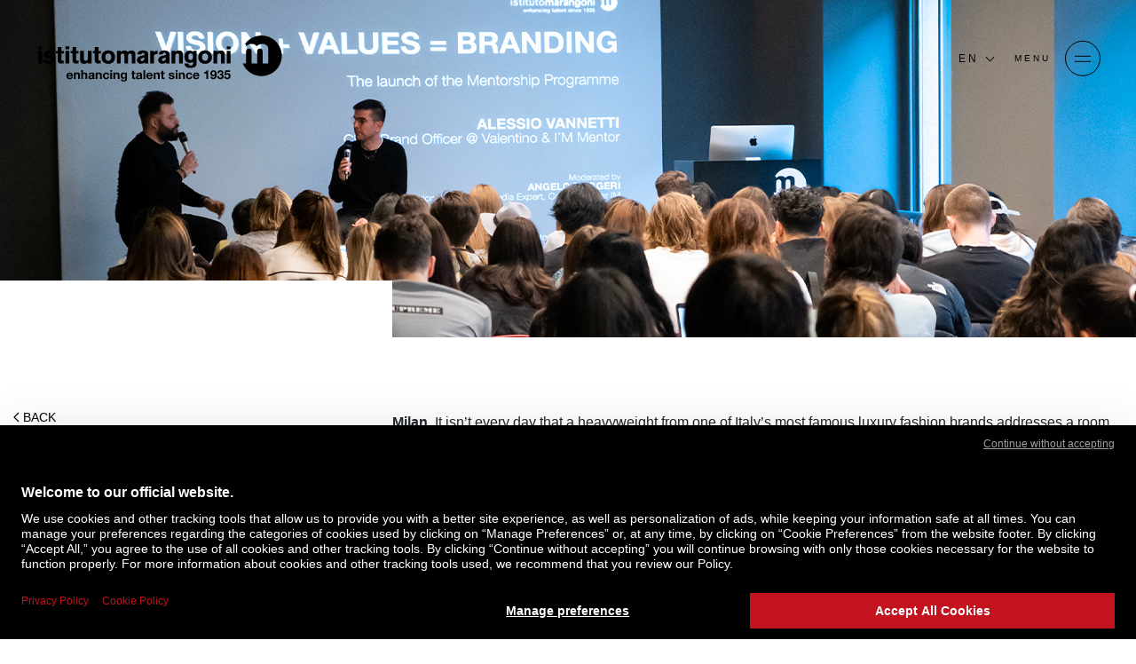

--- FILE ---
content_type: text/html;charset=UTF-8
request_url: https://www.istitutomarangoni.com/en/maze35/game-changers/alessio-vannetti-v-for-vision-values-and-valentino?itm_campaign=Maze35_ALL_FDA_220700_other_EN_ALL
body_size: 94049
content:
<!DOCTYPE html>
<html  lang="en">
        <head>
                <meta charset="utf-8"/>
                <meta http-equiv="Content-Type" content="text/html; charset=UTF-8">
                <meta http-equiv="X-UA-Compatible" content="IE=edge,chrome=1"/>
                <meta http-equiv="expires" content="Fri Dec 26 16:11:22 GMT 2025">
                <meta http-equiv="no-cache" content=""/>
                <meta name="format-detection" content="telephone=no">
                <meta name="robots" content="NOODP"/>

                <link rel="shortcut icon" type="image/x-icon" href="/fe-web/img/marangoni/favicon.ico"/>
                <link rel="favicon" href="/fe-web/img/marangoni/favicon.ico"/>

                <title>Alessio Vannetti: “V for Vision, Values and Valentino” | ISTITUTO MARANGONI</title>

<meta name="description" content="The Chief Brand Officer of one of Italy's fashion giants just launched his mentorship programme to guide IM students through market analysis and brand strategy methods" /><meta name="keywords" content="Alessio Vannetti, Valentino, mentorship, mentorship programme, Istituto Marangoni, master in fashion, MA fashion, luxury brand management courses," /><link rel="canonical" href="https://www.istitutomarangoni.com/en/maze35/game-changers/alessio-vannetti-v-for-vision-values-and-valentino"/>

    <link rel="alternate" hreflang="en" href="https://www.istitutomarangoni.com/en/maze35/game-changers/alessio-vannetti-v-for-vision-values-and-valentino" />
        <meta property='og:title' content="Alessio Vannetti: “V for Vision, Values and Valentino” | ISTITUTO MARANGONI" />
<meta property="og:description" content="The Chief Brand Officer of one of Italy's fashion giants just launched his mentorship programme to guide IM students through market analysis and brand strategy methods"><meta property="og:url" content="/en/maze35/game-changers/alessio-vannetti-v-for-vision-values-and-valentino"/>
<meta property="og:site_name" content="ISTITUTOMARANGONI"/>
<meta property="og:image" content="/marangoni/entities/magazinearticle/Vannetti_D.jpg"/>
<meta property="og:type" content="website"/>

<meta name="twitter:title" content="Alessio Vannetti: “V for Vision, Values and Valentino” | ISTITUTO MARANGONI">
<meta name="twitter:description" content="The Chief Brand Officer of one of Italy's fashion giants just launched his mentorship programme to guide IM students through market analysis and brand strategy methods"><meta name="twitter:image:src" content="/marangoni/entities/magazinearticle/Vannetti_D.jpg"/>
<meta name="twitter:card" content="summary_large_image">

<meta name="apple-mobile-web-app-capable" content="yes">
                <meta name="mobile-web-app-capable" content="yes">

                <meta name="apple-mobile-web-app-status-bar-style" content="black-transparent">

                <meta name="google-site-verification" content="n--GudLQ9RthetzVzy1C39pdsof9eqG4ZtGsZH3ujqk">

<meta name="version" content="0.1.6">

<script id="usercentrics-cmp" src="https://web.cmp.usercentrics.eu/ui/loader.js" data-settings-id="D8rSy0Cnq3L3vA" async></script>
        <meta name="viewport" content="width=device-width, initial-scale=1.0, minimum-scale=1.0, maximum-scale=1.0, user-scalable=no, shrink-to-fit=no">

<script>
    KD_COMMON_CONSTANTS = {
        TRAKING_ID: 'MARANGONI-01',
        SITE: '54',
        LOCALE: 'en_GB',
        IS_RTL: false,
        TENCENT_APP_ID: '189959414'
    }

    KD_MARANGONI_SITE_CONSTANTS = {
        JS_LOCALE: 'en_GB'.toLowerCase().replace('_','-'),
        API_ENDPOINT: '/api/1.0',
        HOME_URL: '/en',
        FORM_ENDPOINT: '/en/salesforce-mw',
        IS_FROM_INDIA_COUNTRIES: 'false',
        IP_COUNTRY: 'US',
        PRODUZIONE: true,
        SINAPTO_ENDPOINT: 'https://restws.istitutomarangoni.com',
        GOOGLE_RECAPTCHA_SECRET_CLIENT: '6Lec6_QZAAAAADBtYt-avf-2wy1wH7RS_iuV7jCt'
    }

    KD_MARANGONI_SITE_TRANSLATIONS = {
        "marangoni.newsEventsListing.yearPlaceholder": "Latest",
        "marangoni.common.filterNoResults": "Empty result",
        "marangoni.common.discoverMore": "DISCOVER MORE",
        "marangoni.common.close": "Close",
        "marangoni.common.playVideo": "PLAY VIDEO",
        "marangoni.common.pauseVideo": "STOP VIDEO",
        "marangoni.common.from": "from",
        "marangoni.common.readMore": "Read More",
        "marangoni.common.findMore": "DISCOVER MORE",
        "marangoni.common.other": "other",
        "marangoni.common.thankyou": "marangoni.common.thankyou_en_GB",
        "marangoni.talentProjects.view": "Find more",
        "marangoni.newsEvent.EVENT": "Event",
        "marangoni.newsEvent.NEWS": "News",
        "marangoni.promoter.email": "Email",
        "marangoni.promoter.skype": "Skype",
        "marangoni.promoter.telFax": "Tel",
        "marangoni.promoter.links": "Links",
        "marangoni.tribune.title": "Tribune",
        "marangoni.promoter.address": "address",
        "marangoni.promoterListing.cityPlaceholder": "City",
        "marangoni.common.wizard.noresult": "This combination of options returned no results, but Istituto Marangoni offers a wide variety of courses and programmes.",
        "marangoni.common.callMeBack": "Do you need help?",
        "marangoni.scholarship.field.password": "Password*",
        "marangoni.form.pwd.pwdStrength": "Password strongness",
        "marangoni.popup.scholarship.resetpwd.title": "Reset password",
        "marangoni.popup.scholarship.resetpwd.subtitle": "You\'ll receive a mail with the informations to reset your password.",
        "marangoni.popup.scholarship.resetpwd.button": "marangoni.popup.scholarship.resetpwd.button_en_GB",
        "marangoni.form.pwd.pwdStrong": "Strong",
        "marangoni.form.pwd.pwdWeak": "Weak",
        "marangoni.form.pwd.pwdBitWeak": "A bit weak",
        "marangoni.form.pwd.pwdVeryWeak": "Very weak",
        "marangoni.form.pwd.checkChar": "Must contain at least one uppercase character and a lowercase one",
        "marangoni.form.pwd.checkNum": "Must contain at least one number",
        "marangoni.form.pwd.checkLength": "Password must be at least 8 characters long",
        "marangoni.scholarship.field.required": "*Required field",
        "marangoni.form.fields.required": "Required",
        "marangoni.scholarship.button.prev": "Required",
        "marangoni.scholarship.button.next": "NEXT"
    }
</script><script src="https://maps.googleapis.com/maps/api/js?key=AIzaSyDHxLZ6IKdVJJdFmvHicFlPxFsL7Ukooow"></script>
<link rel="stylesheet" href="https://stackpath.bootstrapcdn.com/bootstrap/4.5.0/css/bootstrap.min.css" integrity="sha384-9aIt2nRpC12Uk9gS9baDl411NQApFmC26EwAOH8WgZl5MYYxFfc+NcPb1dKGj7Sk" crossorigin="anonymous" />
    <link rel="stylesheet" type="text/css" href="https://cdn.jsdelivr.net/npm/@fortawesome/fontawesome-free@6.1.2/css/brands.min.css" />

<link rel="stylesheet" href="/fe-web/css/vendor/owl.carousel.min.css" />

<link rel="stylesheet" href="/fe-web/css/vendor/owl.theme.default.min.css" />


<link rel="stylesheet" href="/fe-web/css/vendor/intlTelInput.min.css" />
        <link rel="stylesheet" type="text/css" href="/fe-web/css/gge_marangoni_0.1.6.css">
    <script src="/fe-web/js/vendor/jquery.min.js"></script>

<script src="/fe-web/js/vendor/jquery.cookie.js"></script>

<script src="/fe-web/js/vendor/owl.carousel.min.js"></script>

<script src="/fe-web/js/vendor/intlTelInput.min.js"></script>

<script src="/cms-web/publisher/vendor/youserxp-sdk/youserxp.umd.js"></script>

<script src="/fe-web/js/gge_marangoni_0.1.6.js"></script>

<!-- Matomo -->
<script>

    var _paq = window._paq = window._paq || [];
    /* tracker methods like "setCustomDimension" should be called before "trackPageView" */
    _paq.push(['trackPageView']);
    _paq.push(['enableLinkTracking']);
    (function() {
        var u="https://www.main-bvxea6i-qxua6pccmrata.fr-4.platformsh.site/";
        _paq.push(['setTrackerUrl', u+'matomo.php']);
        _paq.push(['setSiteId', '9']);
        var d=document, g=d.createElement('script'), s=d.getElementsByTagName('script')[0];
        g.async=true; g.src=u+'matomo.js'; s.parentNode.insertBefore(g,s);
    })();
</script>
<!-- End Matomo Code -->
<script>
    var KD_MARANGONI_PAGE_TRANSLATIONS = {
        "marangoni.mazecontact.cta": 'Want to know more about the world of Istituto Marangoni?<br>Fill out the form',
        "marangoni.mazecontact.cta.short": 'Contact us'
    }
</script>

<script src="https://www.google.com/recaptcha/api.js?render=6Lec6_QZAAAAADBtYt-avf-2wy1wH7RS_iuV7jCt"></script>
    </head>


        <body component="DefaultCtrl" class="">
        <!-- Google Tag Manager (noscript) -->
<noscript><iframe src="https://www.googletagmanager.com/ns.html?id=GTM-9C3X"
                  height="0" width="0" style="display:none;visibility:hidden"></iframe></noscript>
<!-- End Google Tag Manager (noscript) -->
<div class="contact-tool" component="ContactToolComponent" data-site-id="54" data-locale="en_GB"></div>

    <style type='text/css'>
    /* ----------------------------------- Button pending ------------- */
    .embeddedServiceHelpButton .helpButton {
        width: 90%;
        right: auto;
        left: 10%;
        bottom: 0;
    }

    .embeddedServiceHelpButton .helpButton .uiButton {
        background-color: #D83756;
        border-color: #D83756;
        font-family: "Helvetica Neue", Helvetica, Arial, sans-serif;
        border-radius: 3px;
    }

    @media screen and ('max-width: 768px') {
        .embeddedServiceHelpButton .helpButton .uiButton {
            min-width: 90%;
            max-width: 90%;
        }
    }

    .embeddedServiceHelpButton .helpButton .uiButton .helpButtonLabel {
        max-width: inherit;
        min-width: inherit;
        width: 100%;
        font-size: 1.3em;
    }

    .embeddedServiceHelpButton .helpButton .uiButton.helpButtonDisabled,
    .embeddedServiceHelpButton .helpButton .uiButton.helpButtonEnabled {
        display: none;
    }


    .embeddedServiceHelpButton .helpButton .embeddedServiceIcon {
        display: none;
    }

    .embeddedServiceHelpButton .helpButton .embeddedServiceIcon {
        position: absolute;
        top: 0;
        left: 0;
        opacity: 0;
        display: none;
    }

    /* --------- */
    .embeddedServiceSidebar.layout-docked .dockableContainer, .embeddedServiceSidebar.layout-float .dockableContainer {
        max-width: 300px;
    }

    .embeddedServiceSidebarMinimizedDefaultUI.minimizedContainer:hover,
    .embeddedServiceSidebarMinimizedDefaultUI.minimizedContainer:hover {
        background-color: #D83756;
        color: white;
    }

    .embeddedServiceSidebarMinimizedDefaultUI.sidebarHeader,
    .embeddedServiceSidebarMinimizedDefaultUI.newMessage,
    .embeddedServiceSidebarMinimizedDefaultUI.idleTimeout,
    .embeddedServiceSidebarMinimizedDefaultUI.helpButton {
        height: 46px;
        background-color: #cc0033 !important;
        border: 2px solid #cc0033;
        border-bottom: 0px solid #cc0033;
        font-family: "Helvetica Neue", Helvetica, Arial, sans-serif;
        border-radius: 3px 3px 0px 0px;
        bottom: 0;
        max-width: inherit;
        min-width: inherit;
        font-size: 0.8rem;
        text-transform: uppercase;
        width: 180px;
        text-decoration: none;
    }

    .embeddedServiceSidebarMinimizedDefaultUI.newMessage {
        background-color: white;
        color: #D83756;
    }

    .embeddedServiceSidebarMinimizedDefaultUI .embeddedServiceIcon {
        position: absolute;
        top: 0;
        left: 0;
        opacity: 0;
        display: none;
    }

    .embeddedServiceSidebarMinimizedDefaultUI .content {
        color: #cc0033;
    }

    .embeddedServiceSidebarMinimizedDefaultUI:not(.helpButton) .minimizedText {
        font-size: 0.8rem;
        font-weight: bold;
    }

    .embeddedServiceSidebarMinimizedDefaultUI .minimizedText {
        text-decoration: none !important;
        color: white;
    }


    @media only screen and (max-width: 768px) {
        .embeddedServiceSidebarMinimizedDefaultUI.sidebarHeader,
        .embeddedServiceSidebarMinimizedDefaultUI.newMessage,
        .embeddedServiceSidebarMinimizedDefaultUI.idleTimeout,
        .embeddedServiceSidebarMinimizedDefaultUI.helpButton {
            width: 90%;
        }

        .embeddedServiceSidebar.layout-docked .dockableContainer, .embeddedServiceSidebar.layout-float .dockableContainer {
            max-width: 90%;
        }
    }

</style>

<script type='text/javascript' src='https://service.force.com/embeddedservice/5.0/esw.min.js'></script>
<script type='text/javascript'>
    var initESW = function (gslbBaseURL) {

        embedded_svc.settings.widgetHeight = "650px";
        embedded_svc.settings.displayHelpButton = true; //Or false
        embedded_svc.settings.language = "en";
        
        embedded_svc.settings.storageDomain = "istitutomarangoni.com";
        embedded_svc.settings.defaultMinimizedText = "Chat with us";
        

        embedded_svc.settings.extraPrechatFormDetails = [];

        embedded_svc.settings.prepopulatedPrechatFields = {
            Web_Form_Type__c: "chat",
            Web_Form_Name__c: "chatLam",
            Navigation_Language__c: "en",
            Main_Channel__c: "ON",
            Lead_Status__c: "Lead",
            Campus__c: 'generic',
            Specific_Channel__c: jQuery.cookie('out_1_sc') ? jQuery.cookie('out_1_sc') : 'Empty',
            Google_Identifier__c: jQuery.cookie('out_3_gi') ? jQuery.cookie('out_3_gi') : 'Empty',
            Campaign__c: "Chat_ALL_FAD_160000_CHATOFF_ALL_EN_Liveagent",
            IP_Address__c: "3.17.61.151",
            Do_not_call_text__c: "true",
            URL_Referrer__c: jQuery.cookie('out_1_sc') === 'REFERRAL' ? jQuery.cookie('out_2_ca') ? jQuery.cookie('out_2_ca') : 'Empty' : 'Empty'
        };

        

        embedded_svc.addEventHandler("afterMinimize", function (data) {

            var event = new CustomEvent("kd-ctc-after-minimize", { "detail": "" });
            document.dispatchEvent(event);


        });

        embedded_svc.addEventHandler("afterDestroy", function (data) {
            var event = new CustomEvent("kd-ctc-after-destroy", { "detail": "" });
            document.dispatchEvent(event);
        });


        embedded_svc.addEventHandler("onChatRequestSuccess", function(data) {
            var event = new CustomEvent("kd-ctc-chat-request-success", { "detail": "" });
            document.dispatchEvent(event);
        });

        embedded_svc.addEventHandler("onChatEstablished", function(data) {
            var event = new CustomEvent("kd-ctc-chat-established", { "detail": "" });
            document.dispatchEvent(event);
        });

        embedded_svc.addEventHandler("onAgentLeftConference", function(data) {
            var event = new CustomEvent("kd-ctc-chat-ended", { "detail": "onAgentLeftConference" });
            document.dispatchEvent(event);
        });

        embedded_svc.addEventHandler("onChatEndedByChasitor", function(data) {
            var event = new CustomEvent("kd-ctc-chat-ended", { "detail": "onChatEndedByChasitor" });
            document.dispatchEvent(event);
        });

        embedded_svc.addEventHandler("onChatEndedByAgent", function(data) {
            var event = new CustomEvent("kd-ctc-chat-ended", { "detail": "onChatEndedByAgent" });
            document.dispatchEvent(event);
        });

        embedded_svc.addEventHandler("onChasitorMessage", function(data) {
            console.log("onChasitorMessage event was fired.  liveAgentSessionKey was " + data.liveAgentSessionKey);
            console.log("onChasitorMessage event was fired.  JSON data" + JSON.stringify(data));
            if(!window.KDchatAgentAnsweredEventAlreadyTracked) {
                window.dataLayer = window.dataLayer || [];
                dataLayer.push({'event': 'chat-discussed'});
                window.KDchatAgentAnsweredEventAlreadyTracked = true;
                console.log('chat-discussed');
            }
        });

        embedded_svc.addEventHandler("onAgentMessage", function(data) {
            console.log("onAgentMessage event was fired.  liveAgentSessionKey was " + data.liveAgentSessionKey);
            console.log("onAgentMessage event was fired.  JSON data" + JSON.stringify(data));
            if(!window.KDchatAnsweredEventAlreadyTracked) {
                window.dataLayer = window.dataLayer || [];
                dataLayer.push({'event': 'chat-answered'});
                window.KDchatAnsweredEventAlreadyTracked = true;
                console.log('chat-answered');
            }
        });

        embedded_svc.addEventHandler("onChatConferenceInitiated", function(data) {
            console.log("onChatConferenceInitiated event was fired.  liveAgentSessionKey was " + data.liveAgentSessionKey);
            console.log("onChatConferenceInitiated event was fired.  JSON data" + JSON.stringify(data));
        });
/*
        embedded_svc.addEventHandler("onAgentJoinedConference", function(data) {
            console.log("onAgentJoinedConference event was fired.  liveAgentSessionKey was " + data.liveAgentSessionKey);
        });



        embedded_svc.addEventHandler("onChatConferenceEnded", function(data) {
            console.log("onChatConferenceEnded event was fired.  liveAgentSessionKey was " + data.liveAgentSessionKey);
        });

        embedded_svc.addEventHandler("onChatTransferSuccessful", function(data) {
            console.log("onChatTransferSuccessful event was fired.  liveAgentSessionKey was " + data.liveAgentSessionKey);
        });

        embedded_svc.addEventHandler("onQueueUpdate", function(data) {
            console.log("onQueueUpdate event was fired. liveAgentSessionKey was " + data.liveAgentSessionKey + "and queuePosition was " + data.queuePosition);
        });

        embedded_svc.addEventHandler("onIdleTimeoutOccurred", function(data) {
            console.log("onIdleTimeoutOccurred event was fired.  liveAgentSessionKey was " + data.liveAgentSessionKey);
        });

        embedded_svc.addEventHandler("onConnectionError", function(data) {
            console.log("onConnectionError event was fired.  liveAgentSessionKey was " + data.liveAgentSessionKey);
        });

        embedded_svc.addEventHandler("onClickSubmitButton", function(data) {
            console.log("onClickSubmitButton event was fired.  liveAgentSessionKey was " + data.liveAgentSessionKey);
        });

        embedded_svc.addEventHandler("onInviteAccepted", function() {
            console.log("onInviteAccepted event was fired.");
        });

        embedded_svc.addEventHandler("onInviteRejected", function() {
            console.log("onInviteRejected event was fired.");
        });

        embedded_svc.addEventHandler("onSettingsCallCompleted", function(data) {
            console.log("onSettingsCallCompleted event was fired. Agent availability status is " + data.isAgentAvailable ? "online": "offline");
        });

        embedded_svc.addEventHandler("onAvailability", function(data) {
            console.log("onAvailability event was fired. Agent availability status is " + data.isAgentAvailable ? "online": "offline");
        });
        */

        embedded_svc.settings.extraPrechatInfo = [{
            "entityFieldMaps": [
                {
                    "doCreate": true,
                    "doFind": true,
                    "fieldName": "LastName",
                    "exactMatch": true,
                    "label": "Last Name"
                }, {
                    "doCreate": true,
                    "doFind": true,
                    "fieldName": "FirstName",
                    "exactMatch": true,
                    "label": "First Name"
                }, {
                    "doCreate": true,
                    "doFind": true,
                    "fieldName": "Email",
                    "exactMatch": true,
                    "label": "Email"
                }, {
                    "doCreate": true,
                    "doFind": true,
                    "fieldName": "Web_Form_Type__c",
                    "exactMatch": false,
                    "label": "Web Form Type"
                }, {
                    "doCreate": true,
                    "doFind": true,
                    "fieldName": "Navigation_Language__c",
                    "exactMatch": false,
                    "label": "Navigation Language"
                }, {
                    "doCreate": true,
                    "doFind": true,
                    "fieldName": "Web_Form_Name__c",
                    "exactMatch": false,
                    "label": "Web Form Name"
                }, {
                    "doCreate": true,
                    "doFind": true,
                    "fieldName": "Main_Channel__c",
                    "exactMatch": false,
                    "label": "Main Channel"
                }, {
                    "doCreate": true,
                    "doFind": true,
                    "fieldName": "Lead_Status__c",
                    "exactMatch": false,
                    "label": "Lead Status"
                }, {
                    "doCreate": true,
                    "doFind": true,
                    "fieldName": "Specific_Channel__c",
                    "exactMatch": false,
                    "label": "Specific Channel"
                }, {
                    "doCreate": true,
                    "doFind": true,
                    "fieldName": "Google_Identifier__c",

                    "doCreate": true,
                    "doFind": true,
                    "fieldName": "Profiling_text__c",
                    "exactMatch": false,
                    "label": "Profiling Text"
                }, {
                    "doCreate": true,
                    "doFind": true,
                    "fieldName": "Campus__c",
                    "exactMatch": false,
                    "label": "Campus"
                }, {
                    "doCreate": true,
                    "doFind": true,
                    "fieldName": "URL_Referrer__c",
                    "exactMatch": false,
                    "label": "URL Referrer"
                }
            ],
            "entityName": "Lead"
        }];


        embedded_svc.settings.enabledFeatures = ['LiveAgent'];
        embedded_svc.settings.entryFeature = 'LiveAgent';
        embedded_svc.init(
            "https://istitutomarangoni.my.salesforce.com",
            "https://istitutomarangoni.secure.force.com/liveChat",
            gslbBaseURL,
            "00D20000000CoPu",
            "EmbeddedChatEn",
            {
                baseLiveAgentContentURL: "https://c.la1-c1-fra.salesforceliveagent.com/content",
                deploymentId: "5723X000000PvNk",
                buttonId: "57320000000CcuN",
                baseLiveAgentURL: "https://d.la1-c1-fra.salesforceliveagent.com/chat",
                eswLiveAgentDevName: "EmbeddedServiceLiveAgent_Parent04I3X000000XvGjUAK_17357a162f4",
                isOfflineSupportEnabled: false
            }
        )
        ;
    };

    if (!window.embedded_svc) {
        var s = document.createElement('script');
        s.setAttribute('src', "https://istitutomarangoni.my.salesforce.com/embeddedservice/5.0/esw.min.js");
        s.onload = function () {
            initESW(null);
        };
        document.body.appendChild(s);
    } else {
        initESW('https://service.force.com');
    }

</script><!-- Boh! -->
<!-- SDRA -->
        <script>
    window.dataLayer = window.dataLayer || [];
    dataLayer.push({
        'pageLanguage': 'en',
        'pageCategory': 'MAZE',
        'visitorCountry': 'US',
        'platform': 'main-site'
        ,'prodSpec1': "Alessio Vannetti: &ldquo;V for Vision, Values and Valentino&rdquo;"
    });
</script>

<!-- Google Tag Manager -->
        <script>(function(w,d,s,l,i){w[l]=w[l]||[];w[l].push({'gtm.start':
                new Date().getTime(),event:'gtm.js'});var f=d.getElementsByTagName(s)[0],
            j=d.createElement(s),dl=l!='dataLayer'?'&l='+l:'';j.async=true;j.src=
            'https://www.googletagmanager.com/gtm.js?id='+i+dl;f.parentNode.insertBefore(j,f);
        })(window,document,'script','dataLayer','GTM-9C3X');</script>
        <!-- End Google Tag Manager -->
    <div component="CrossPopupComponent" data-id="26"  style="display:none;">
        <div class="pop-body">
            <div class="close-icon"></div>
            <span class="title">Discover the next Open Days</span>
            <span class="subtitle">Milano · Firenze · London · Paris · Dubai</span>
            <a href="/en/news-events/open-day" target="_self" class="btn-mrng">
                    Register now<span class="mobile-label">Discover the next Open Days</span>
                </a>
            </div>
    </div>
<header class="NavigationComponent " component="NavigationComponent">
            <div class="background"></div>
            <a class="logo" href="/en" data-tab="0"
               aria-label="Homepage"></a>
            <div class="logo-occasional-background"></div>
            <div class="navigation">
                <div class="navigation-wrapper">
                    <div class="language-toggler">
                        EN</div>
                    <div class="menu-toggler">
                        <div class="menu-toggler-label-open">MENU</div>
                        <div class="menu-toggler-label-close">Close</div>
                        <span class="menu-toggler-icon"><span class="line-1"></span><span class="line-2"></span></span>
                    </div>
                </div>
                <div class="navigation-container">
                    <div class="social-row">
                        <div class="social-row-icons">
                            <a href="https://www.facebook.com/istitutomarangoni" rel="nofollow" class="fa-brands fa-facebook-f"></a>
                            <a href="https://twitter.com/marangonischool" rel="nofollow" class="fa-brands fa-twitter"></a>
                            <a href="https://www.linkedin.com/school/69186/admin/" rel="nofollow" class="fa-brands fa-linkedin-in"></a>
                            <a href="https://www.youtube.com/user/istitutomarangoni" rel="nofollow" class="fa-brands fa-youtube"></a>
                            <a href="https://www.instagram.com/istitutomarangoni/" rel="nofollow" class="fa-brands fa-instagram"></a>
                            <a href="https://www.tiktok.com/@istitutomarangoni" rel="nofollow" class="fa-brands fa-tiktok"></a>
                        </div>
                        <div class="social-row-action">
        </div>
                    </div>
                    <div class="navigation-row">
                        <a href="#" class="back-navigation"><— Back</a>
                        <ul id="language-ul">
                            <li class="title">Language</li>
                            <li><a href="//www.istitutomarangoni.com/it">Italiano</a></li>
                                <li><a href="//www.istitutomarangoni.com/es">Español
</a></li>
                                <li><a href="//www.istitutomarangoni.com/pt-br">Português
</a></li>
                                <li><a href="//www.istitutomarangoni.com/fr">Français</a></li>
                                <li><a href="//www.istitutomarangoni.com/ar">العربية</a></li>
                                <li><a href="//www.istitutomarangoni.com/de">Deutsch</a></li>
                                <li><a href="/zh">中文</a></li>
                            </ul>
                        <ul id="navigation-ul">
                                <li class="has-sub-menu">
                                                <a href="/en/fashion-courses">Fashion Courses</a>
                                                <ul class="active">
                                                    <a href="/en/fashion-courses" target="_self" class="title"> Fashion Courses</a>
                                                    <li class="has-sub-menu">
                                                                    <a href="#">Fashion Design</a>
                                                                    <ul class="active">
                                                                        <a href="/en/fashion-courses/fashion-design" target="_self" class="title"> Fashion Design</a>
                                                                        <li><a href="/en/fashion-courses/fashion-design/ba-3-years" target="_self">BA · 3 Year</a></li>
                                                                        <li><a href="/en/fashion-courses/fashion-design/master-courses" target="_self">Master Courses</a></li>
                                                                        <li><a href="/en/fashion-courses/fashion-design/one-year" target="_self">One year</a></li>
                                                                        <li><a href="/en/fashion-courses/fashion-design/semester-courses" target="_self">Semester courses</a></li>
                                                                        <li><a href="/en/fashion-courses/fashion-design/preparatory" target="_self">Preparatory</a></li>
                                                                        <li><a href="/en/fashion-courses/fashion-design/undergraduate-progression-courses" target="_self">Undergraduate Progression courses</a></li>
                                                                        <li><a href="/en/fashion-courses/fashion-design/postgraduate-courses" target="_self">Postgraduate courses</a></li>
                                                                        <li><a href="/en/fashion-courses/fashion-design/professional-courses" target="_self">Professional Courses</a></li>
                                                                        </ul>
                                                                </li>
                                                            <li class="has-sub-menu">
                                                                    <a href="#">Fashion Communication & Image</a>
                                                                    <ul class="active">
                                                                        <a href="/en/fashion-courses/fashion-styling" target="_self" class="title"> Fashion Communication & Image</a>
                                                                        <li><a href="/en/fashion-courses/fashion-styling/ba-3-years" target="_self">BA · 3 Year</a></li>
                                                                        <li><a href="/en/fashion-courses/fashion-styling/master-courses" target="_self">Master Courses</a></li>
                                                                        <li><a href="/en/fashion-courses/fashion-styling/one-year" target="_self">One year</a></li>
                                                                        <li><a href="/en/fashion-courses/fashion-styling/semester-courses" target="_self">Semester courses</a></li>
                                                                        <li><a href="/en/fashion-courses/fashion-styling/undergraduate-progression-courses" target="_self">Undergraduate Progression</a></li>
                                                                        </ul>
                                                                </li>
                                                            <li class="has-sub-menu">
                                                                    <a href="#">Fashion Business</a>
                                                                    <ul class="active">
                                                                        <a href="/en/fashion-courses/fashion-business" target="_self" class="title"> Fashion Business</a>
                                                                        <li><a href="/en/fashion-courses/fashion-business/ba-3-years" target="_self">BA · 3 Year</a></li>
                                                                        <li><a href="/en/fashion-courses/fashion-business/master-courses" target="_self">Master Courses</a></li>
                                                                        <li><a href="/en/fashion-courses/fashion-business/one-year" target="_self">One year</a></li>
                                                                        <li><a href="/en/fashion-courses/fashion-business/semester-courses" target="_self">Semester courses</a></li>
                                                                        <li><a href="/en/fashion-courses/fashion-business/preparatory" target="_self">Preparatory</a></li>
                                                                        <li><a href="/en/fashion-courses/fashion-business/undergraduate-progression-courses" target="_self">Undergraduate Progression courses</a></li>
                                                                        <li><a href="/en/fashion-courses/fashion-business/postgraduate-courses" target="_self">Postgraduate Courses</a></li>
                                                                        <li><a href="/en/fashion-courses/fashion-business/professional" target="_self">Professional Courses</a></li>
                                                                        </ul>
                                                                </li>
                                                            <li><a href="/en/course-1864" target="_self">Global Master for Luxury Business Professionals</a></li>
                                                            </ul>
                                            </li>
                                        <li class="has-sub-menu">
                                                <a href="/en/design-courses">Design Courses</a>
                                                <ul class="active">
                                                    <a href="/en/design-courses" target="_self" class="title"> Design Courses</a>
                                                    <li class="has-sub-menu">
                                                                    <a href="#">Interior Design</a>
                                                                    <ul class="active">
                                                                        <a href="/en/design-courses/interior-design" target="_self" class="title"> Interior Design</a>
                                                                        <li><a href="/en/design-courses/interior-design/ba-3-years" target="_self">BA · 3 Year</a></li>
                                                                        <li><a href="/en/design-courses/interior-design/master-courses" target="_self">Master Courses</a></li>
                                                                        <li><a href="/en/design-courses/interior-design/one-year" target="_self">One year</a></li>
                                                                        <li><a href="/en/listing-interior-design-semester-courses" target="_self">Semester courses</a></li>
                                                                        <li><a href="/en/design-courses/interior-design/preparatory" target="_self">Preparatory</a></li>
                                                                        <li><a href="/en/schools/mumbai-training-centre/undergraduate-courses-interior-design" target="_self">Undergraduate Progression Programmes</a></li>
                                                                        <li><a href="/en/listing-interior-design-professional" target="_self">Professional Programmes</a></li>
                                                                        </ul>
                                                                </li>
                                                            <li class="has-sub-menu">
                                                                    <a href="#">Product Design</a>
                                                                    <ul class="active">
                                                                        <a href="/en/design-courses/product-design" target="_self" class="title"> Product Design</a>
                                                                        <li><a href="/en/design-courses/product-design/ba-3-years" target="_self">BA · 3 Year</a></li>
                                                                        <li><a href="/en/design-courses/product-design/master-courses" target="_self">Master Courses</a></li>
                                                                        <li><a href="/en/design-courses/product-design/semester-courses" target="_self">Semester courses</a></li>
                                                                        <li><a href="/en/design-courses/product-design/preparatory" target="_self">Preparatory</a></li>
                                                                        <li><a href="/en/schools/mumbai-training-centre/undergraduate-courses-product-design" target="_self">Undergraduate Progression Programmes</a></li>
                                                                        </ul>
                                                                </li>
                                                            <li class="has-sub-menu">
                                                                    <a href="#">Visual Design</a>
                                                                    <ul class="active">
                                                                        <a href="/en/design-courses/visual-design" target="_self" class="title"> Visual Design</a>
                                                                        <li><a href="/en/design-courses/visual-design/ba-3-years" target="_self">BA · 3 Year</a></li>
                                                                        <li><a href="/en/design-courses/visual-design/master-courses" target="_self">Master Courses</a></li>
                                                                        <li><a href="/en/design-courses/visual-design/semester-courses" target="_self">Semester courses</a></li>
                                                                        <li><a href="/en/listing-visual-design-undergraduate-progression-courses" target="_self">Undergraduate progression</a></li>
                                                                        </ul>
                                                                </li>
                                                            </ul>
                                            </li>
                                        <li class="has-sub-menu">
                                                <a href="/en/art-courses">Art Courses</a>
                                                <ul class="active">
                                                    <a href="/en/art-courses" target="_self" class="title"> Art Courses</a>
                                                    <li><a href="/en/art-courses/multimedia-and-curating-arts/ba-3-year" target="_self">3 Year</a></li>
                                                            <li><a href="/en/art-courses/multimedia-and-curating-arts/master-courses" target="_self">Master Courses</a></li>
                                                            <li><a href="/en/art-courses/multimedia-and-curating-arts/semester-courses" target="_self">Semester courses</a></li>
                                                            <li><a href="/en/art-courses/multimedia-and-curating-arts/one-year-courses" target="_self">One Year Courses</a></li>
                                                            </ul>
                                            </li>
                                        <li><a href="/en/fragrances-and-cosmetics" target="_self">Beauty</a></li>
                                        <li><a href="/en/professional-courses/continuous-learning-courses-for-professionals" target="_self">Courses for Professionals</a></li>
                                        <li class="has-sub-menu">
                                                <a href="#">Short Courses</a>
                                                <ul class="active">
                                                    <a href="#" target="_blank" class="title"> Short Courses</a>
                                                    <li><a href="/en/short-courses/fashion" target="_self">Fashion</a></li>
                                                            <li><a href="/en/short-courses/design" target="_self">Design</a></li>
                                                            <li><a href="/en/short-courses/art" target="_self">Art</a></li>
                                                            </ul>
                                            </li>
                                        <li class="has-sub-menu">
                                                <a href="/en/schools">Schools</a>
                                                <ul class="active">
                                                    <a href="/en/schools" target="_self" class="title"> Schools</a>
                                                    <li><a href="/en/schools/milano-school-of-fashion" target="_self">Milano Fashion</a></li>
                                                            <li><a href="/en/schools/milano-school-of-design" target="_self">Milano Design</a></li>
                                                            <li><a href="/en/schools/firenze-school-of-fashion-and-art" target="_self">Firenze</a></li>
                                                            <li><a href="/en/schools/paris-school-of-fashion" target="_self">Paris</a></li>
                                                            <li><a href="/en/schools/london-school-of-fashion-and-design" target="_self">London</a></li>
                                                            <li><a href="/en/campus/dubai-school-of-fashion-and-design" target="_self">Dubai</a></li>
                                                            <li><a href="/en/schools/riyadh-school-of-fashion-and-design" target="_self">Riyadh</a></li>
                                                            <li><a href="/en/schools/mumbai-training-centre" target="_self">Mumbai</a></li>
                                                            <li><a href="/en/schools/shanghai-training-centre" target="_self">Shanghai</a></li>
                                                            <li><a href="/en/schools/shenzhen-school-of-fashion" target="_self">Shenzhen</a></li>
                                                            </ul>
                                            </li>
                                        <li class="has-sub-menu">
                                                <a href="/en/admission">Admission</a>
                                                <ul class="active">
                                                    <a href="/en/admission" target="_self" class="title"> Admission</a>
                                                    <li><a href="/en/admission/entry-requirements" target="_self">Entry Requirements</a></li>
                                                            <li><a href="/en/admission/online-admission" target="_self">Online Admission</a></li>
                                                            <li><a href="/en/faq-online-admission" target="_self">F.A.Q. How to apply online</a></li>
                                                            <li><a href="/en/admission/loans-and-right-to-education" target="_self">Loans & Right to Education</a></li>
                                                            <li><a href="/en/admission/scholarships" target="_self">Scholarships</a></li>
                                                            <li><a href="/en/admission/validations" target="_self">Validations</a></li>
                                                            <li class="has-sub-menu">
                                                                    <a href="#">London School information</a>
                                                                    <ul class="active">
                                                                        <a href="/" target="_blank" class="title"> London School information</a>
                                                                        <li><a href="/en/apply-for-entry-at-level-5-and-6" target="_self">Apply for entry at level 5 and 6</a></li>
                                                                        <li><a href="/en/admission/uk-office-for-students-transparency-return" target="_self">UK OfS Transparency Information</a></li>
                                                                        </ul>
                                                                </li>
                                                            <li><a href="/en/admission/turandot-programme" target="_self">Turandot Programme</a></li>
                                                            </ul>
                                            </li>
                                        <li><a href="https://www.istitutomarangoni.com/en/maze35?itm_campaign=Maze35_ALL_FDA_220700_other_EN_ALL" target="_self">Maze35 Magazine</a></li>
                                        <li class="has-sub-menu">
                                                <a href="/en/newsroom">Newsroom</a>
                                                <ul class="active">
                                                    <a href="/en/newsroom" target="_self" class="title"> Newsroom</a>
                                                    <li><a href="/en/newsroom/news-events" target="_self">News & Events</a></li>
                                                            <li><a href="/en/news-events/open-day" target="_self">Open Day</a></li>
                                                            <li><a href="/en/im-mentors" target="_self">I'M Mentors</a></li>
                                                            <li><a href="/en/tribune" target="_self">Tribune</a></li>
                                                            <li><a href="https://metaverse.istitutomarangoni.com/" target="_blank">The Talent District</a></li>
                                                            </ul>
                                            </li>
                                        <li class="has-sub-menu">
                                                <a href="/en/im-alumni">I'M Alumni</a>
                                                <ul class="active">
                                                    <a href="/en/im-alumni" target="_self" class="title"> I'M Alumni</a>
                                                    <li><a href="/en/im-alumni/alumni-stories" target="_self">Alumni stories</a></li>
                                                            <li><a href="/en/im-alumni/the-community" target="_self">Community groups</a></li>
                                                            <li><a href="/en/im-alumni/im-mentors" target="_self">I’M Alumni Mentoring Program</a></li>
                                                            <li><a href="https://www.istitutomarangoni.com/en/continuos-learning-exclusive-conditions-for-the-im-alumni-community" target="_blank">Continuos Learning</a></li>
                                                            </ul>
                                            </li>
                                        <li class="has-sub-menu">
                                                <a href="/en/careers-and-industry-relations">Careers & Industry Relations</a>
                                                <ul class="active">
                                                    <a href="/en/careers-and-industry-relations" target="_self" class="title"> Careers & Industry Relations</a>
                                                    <li><a href="/en/careers-and-industry-relations/students" target="_self">For students</a></li>
                                                            <li><a href="/en/careers-and-industry-relations/enterprises" target="_self">For companies</a></li>
                                                            <li><a href="/en/career-service-and-support" target="_self">Special projects with the industry</a></li>
                                                            </ul>
                                            </li>
                                        <li><a href="/en/university-partnerships" target="_self">University Partnerships</a></li>
                                        <li class="has-sub-menu">
                                                <a href="/en/contact-us">Get in touch</a>
                                                <ul class="active">
                                                    <a href="/en/contact-us" target="_self" class="title"> Get in touch</a>
                                                    <li><a href="/en/contact-us" target="_self">Contact Us</a></li>
                                                            <li><a href="/en/contact-us/booking-orientation" target="_self">Booking orientation</a></li>
                                                            <li><a href="/en/about-us/work-with-us" target="_self">Work with us</a></li>
                                                            <li><a href="/en/about-us/contacts" target="_self">Schools Contacts</a></li>
                                                            <li><a href="/en/about-us/contacts/representative-offices-and-information-centres" target="_self">Representative Offices and Information Centres</a></li>
                                                            <li><a href="/en/international-promoters" target="_self">International Promoters</a></li>
                                                            </ul>
                                            </li>
                                        </ul>
                        </div>
                    <div class="contact-tool"></div>
                </div>
            </div>
        </header>
        <div class="kd-loader">
            <img src="/fe-web/img/marangoni/loader.gif" class="loading-icon">
        </div>
    <main>
        <div class="hero-detail-page">
    <div class="bg-cover-img desktop" style="background-image: url('/marangoni/entities/magazinearticle/Vannetti_D.jpg')"></div>
    <div class="bg-cover-img mobile" style="background-image: url('/marangoni/entities/magazinearticle/Vannetti_M.jpg')"></div>
    <div class="container">
        <div class="row">
            <div class="col-md-4">
                <div class="white-box-container"></div>
            </div>
        </div>
    </div>
</div>

<div class="container detail-page-body detail-article">
    <div class="row">
        <div class="col-md-4 col-lg-3">
            <section class="detail-page-title event-page-title">
                <div class="detail-page-title-content">
                    <a class="back-link" href="/en/maze35">BACK</a>
                    <span class="content-type hide-md">GAME CHANGERS</span>
                    <a href="/en/maze35/people" class="article-tag mt-2 mb-2">PEOPLE</a>
                            <div class="date">Mar 08, 2023</div>
                    <h1 class="please-dont-hide-me">Alessio Vannetti: “V for Vision, Values and Valentino”</h1>
                    <div class="share-icon-wrapper">
                        <div class="share-icon-row">
                            <a href="https://api.whatsapp.com/send?text=http://www.istitutomarangoni.com/en/maze35/game-changers/alessio-vannetti-v-for-vision-values-and-valentino" data-action="share/whatsapp/share" target="_blank" class="share-icon"><svg xmlns="http://www.w3.org/2000/svg" width="48" height="48" viewBox="0 0 48 48">
    <g fill="none" fill-rule="evenodd">
        <g fill-rule="nonzero">
            <g>
                <g>
                    <g transform="translate(-117 -712) translate(58 469) translate(36 223) translate(23 20)">
                        <g>
                            <path fill="#FFF" fill-opacity=".24" d="M.02 17l1.196-4.361C.48 11.363.089 9.913.093 8.43c0-4.643 3.78-8.419 8.424-8.419 2.253 0 4.369.876 5.956 2.467 1.59 1.591 2.467 3.707 2.463 5.956 0 4.644-3.78 8.42-8.423 8.42h-.004c-1.41 0-2.795-.356-4.026-1.026L.02 17zm4.673-2.697l.254.153c1.074.638 2.306.973 3.562.977h.004c3.856 0 6.998-3.137 6.998-6.998 0-1.87-.727-3.626-2.048-4.95-1.32-1.325-3.08-2.052-4.95-2.052-3.86 0-7.002 3.138-7.002 6.998 0 1.32.367 2.609 1.07 3.723l.165.267L2.04 15l2.653-.698z" transform="translate(16 15)"/>
                            <path fill="#FFF" d="M.112 16.841l1.18-4.307C.566 11.274.18 9.842.183 8.379c0-4.586 3.733-8.315 8.32-8.315 2.224 0 4.314.865 5.881 2.436 1.572 1.572 2.437 3.661 2.433 5.883 0 4.586-3.733 8.314-8.319 8.314h-.004c-1.392 0-2.76-.35-3.976-1.013L.112 16.841zm4.614-2.664l.25.152c1.062.63 2.278.96 3.518.965h.004c3.809 0 6.911-3.099 6.911-6.911 0-1.847-.718-3.582-2.022-4.89-1.304-1.308-3.042-2.025-4.889-2.025-3.812 0-6.915 3.098-6.915 6.91 0 1.305.363 2.577 1.057 3.677l.164.264-.698 2.548 2.62-.69z" transform="translate(16 15)"/>
                            <path fill="#FFF" d="M6.42 4.897c-.155-.347-.318-.355-.466-.359-.12-.004-.26-.004-.399-.004-.14 0-.363.052-.554.26-.192.207-.726.71-.726 1.734 0 1.021.746 2.01.85 2.15.103.14 1.44 2.305 3.549 3.138 1.754.694 2.113.555 2.492.519.383-.036 1.228-.503 1.404-.99.171-.486.171-.9.12-.988-.052-.088-.192-.14-.4-.244-.207-.103-1.228-.606-1.419-.678-.191-.071-.33-.103-.467.104-.14.207-.538.674-.658.814-.12.14-.243.155-.45.051-.208-.103-.878-.323-1.671-1.032-.618-.55-1.037-1.233-1.157-1.44-.12-.207-.012-.32.092-.423.092-.091.207-.243.311-.363.104-.12.14-.207.208-.347.067-.14.035-.259-.016-.363-.052-.103-.459-1.128-.642-1.539z" transform="translate(16 15)"/>
                        </g>
                    </g>
                </g>
            </g>
        </g>
    </g>
</svg>
</a>
                            <a href="http://twitter.com/share?text=http://www.istitutomarangoni.com/en/maze35/game-changers/alessio-vannetti-v-for-vision-values-and-valentino&url=http://www.istitutomarangoni.com/en/maze35/game-changers/alessio-vannetti-v-for-vision-values-and-valentino" target="_blank" class="share-icon"><svg xmlns="http://www.w3.org/2000/svg" width="36" height="36" viewBox="0 0 48 48">
	<g fill="none" fill-rule="evenodd">
		<g>
			<g>
				<g>
					<g transform="translate(0 0)">
						<path fill="#FFF"  d="M30.2,14.3h3.3l-7.2,8.3l8.5,11.2h-6.7l-5.2-6.8l-6,6.8h-3.3l7.7-8.8l-8.2-10.7H20l4.7,6.2L30.2,14.3z
						 M29,31.8h1.8L19,16.1h-2L29,31.8z"/>
					</g>
				</g>
			</g>
		</g>
	</g>
</svg>
</a>
                            <a href="https://www.facebook.com/sharer/sharer.php?u=http://www.istitutomarangoni.com/en/maze35/game-changers/alessio-vannetti-v-for-vision-values-and-valentino" target="_blank" class="share-icon"><svg xmlns="http://www.w3.org/2000/svg" width="48" height="48" viewBox="0 0 48 48">
    <g fill="none" fill-rule="evenodd">
        <g>
            <g>
                <g>
                    <g transform="translate(-249 -712) translate(58 469) translate(36 223) translate(155 20)">
                        <path fill="#FFF" d="M26.964 23.957h-2.148v7.658h-3.183v-7.658H20.12V21.25h1.514V19.5c0-1.252.595-3.213 3.212-3.213l2.357.01v2.626h-1.71c-.28 0-.676.14-.676.738v1.59h2.427l-.28 2.706z"/>
                    </g>
                </g>
            </g>
        </g>
    </g>
</svg>
</a>
                        </div>
                        <div class="share-icon-row">
                            <a href="https://www.linkedin.com/sharing/share-offsite/?url=http://www.istitutomarangoni.com/en/maze35/game-changers/alessio-vannetti-v-for-vision-values-and-valentino" target="_blank" class="share-icon"><svg xmlns="http://www.w3.org/2000/svg" width="48" height="48" viewBox="0 0 48 48">
    <g fill="none" fill-rule="evenodd">
        <g>
            <g>
                <g>
					<g transform="translate(9 11)">

						<path fill="#FFF" d="M8.9,8.9L8.9,8.9C7.7,8.9,7,8.1,7,7.1c0-1,0.8-1.8,1.9-1.8c1.2,0,1.9,0.8,1.9,1.8
							C10.9,8.1,10.1,8.9,8.9,8.9 M7.2,20.6h3.4V10.3H7.2V20.6z M23,20.6h-3.4v-5.5c0-1.4-0.5-2.3-1.7-2.3c-0.9,0-1.5,0.6-1.8,1.3
							C16,14.3,16,14.6,16,14.9v5.8h-3.4c0,0,0-9.3,0-10.3H16v1.5c0.5-0.7,1.3-1.7,3.1-1.7c2.3,0,3.9,1.5,3.9,4.6
							C23,14.7,23,20.6,23,20.6z"/>

					</g>
                </g>
            </g>
        </g>
    </g>
</svg>
</a>
                            <a href="https://pinterest.com/pin/create/link/?url=http://www.istitutomarangoni.com/en/maze35/game-changers/alessio-vannetti-v-for-vision-values-and-valentino" target="_blank" class="share-icon"><svg xmlns="http://www.w3.org/2000/svg" width="48" height="48" viewBox="0 0 48 48">
    <g fill="none" fill-rule="evenodd">
        <g>
            <g>
                <g>
					<g transform="translate(16 16)">

						<path fill="#FFF" d="M8 0a8 8 0 0 0-2.915 15.452c-.07-.633-.134-1.606.027-2.297.146-.625.938-3.977.938-3.977s-.239-.479-.239-1.187c0-1.113.645-1.943 1.448-1.943.682 0 1.012.512 1.012 1.127 0 .686-.437 1.712-.663 2.663-.188.796.4 1.446 1.185 1.446 1.422 0 2.515-1.5 2.515-3.664 0-1.915-1.377-3.254-3.342-3.254-2.276 0-3.612 1.707-3.612 3.471 0 .688.265 1.425.595 1.826a.24.24 0 0 1 .056.23c-.061.252-.196.796-.222.907-.035.146-.116.177-.268.107-1-.465-1.624-1.926-1.624-3.1 0-2.523 1.834-4.84 5.286-4.84 2.775 0 4.932 1.977 4.932 4.62 0 2.757-1.739 4.976-4.151 4.976-.811 0-1.573-.421-1.834-.919l-.498 1.902c-.181.695-.669 1.566-.995 2.097A8 8 0 1 0 8 0z"></path>

					</g>
                </g>
            </g>
        </g>
    </g>
</svg>
</a>
                        </div>
                    </div>
                </div>
                <div class="row" style="margin-top: 50px;">
        <div class="highlight-new highlight-new-desktop" component="DesktopSliderComponent">
        <div class="container">
            <div class="row">
                <div class="col-sm-12">
                    <div class="owl-carousel" >
                        <div class="cta-grid-item single-item"
                                 style="background-image: url('/marangoni/entities/highlight/VODMIF_IMHP_D - Copy (1).jpg')"
                                 data-highlight-id="136"
                            >
                                <img src="/fe-web/img/marangoni/placeholder/highlight/fullwidth.jpg"/>
                                <div class="cta-grid-item-content">
                                    <div class="title">Virtual Open Day Milano Fashion</div>
                                    <a href="https://www.istitutomarangoni.com/en/news-events/open-day/milano-fashion-virtual-form?itm_campaign=HIGHLIGHTS_MAZE_MIF_FC_other_ALL_ALL_VOD-MIF" class="bordered-cta">DISCOVER MORE</a>
                                    </div>
                            </div>
                        </div>
                </div>
            </div>
        </div>
    </div>
</section>

        </div>

        <div class="col-md-8 col-lg-8 offset-lg-1 talent-project-body">
            <p><strong>Milan.</strong> It isn&rsquo;t every day that a heavyweight from one of Italy&rsquo;s most famous luxury fashion brands addresses a room full of curious fashion and design students. It happened at Istituto Marangoni Milano, where Valentino&rsquo;s Chief Brand Officer Alessio Vanetti just launched his mentorship programme.</p>
<p><img src="/marangoni/entities/magazinearticle/Vannetti_T.jpg" alt="Valentino&rsquo;s Chief Brand Officer Alessio Vannetti launching his Mentorship Programme at Istituto Marangoni Milano" width="1440" height="744" /></p>
<pre><strong><span style="color: #999999;">Valentino&rsquo;s Chief Brand Officer Alessio Vannetti launching his Mentorship Programme at Istituto Marangoni Milano</span></strong></pre>
<p>With the project targeting students from the Fashion &amp; Luxury Brand Management Master&rsquo;s course, Vannetti caught up with them to map out their first steps: he will guide these talents through market analysis and brand strategy methods for the next few months. If the best is yet to come, Vannetti&rsquo;s opening speech&nbsp;on branding and communication impressed enthusiastic learners who admired his presence and skills as a persuasive and fascinating speaker.</p>
<p>The conversation began with a brief history of the man himself. From a music journalist to a passionate scholar studying fashion to be a part of something bigger, Alessio Vanetti has achieved it all. A fashion veteran, he has been involved in almost every major movement in the industry. From Alexander Mcqueen&rsquo;s designs to Prada&rsquo;s divergent visions and Gucci&rsquo;s transformation under Alessandro Michele, Vanetti has left a piece of himself in every brand&rsquo;s history. While speaking about his extensive experience, he focused on the significance of communication and its importance in transforming a brand and ensuring its success. Notable projects simply go to waste if they are not communicated to their audience well.</p>
<p><img src="/marangoni/entities/magazinearticle/Vannetti_T1.jpg" alt="Alessio Vannetti and Fiorenza Sarotto, IM Fashion Business Programme Leader, with Istituto Marangoni students from the Fashion &amp; Luxury Brand Management Master&rsquo;s course" width="1440" height="744" /></p>
<pre><strong><span style="color: #999999;">Alessio Vannetti and Fiorenza Sarotto, IM Fashion Business Programme Leader, with Istituto Marangoni students from the Fashion &amp; Luxury Brand Management Master&rsquo;s course</span></strong></pre>
<p>About his current position at Valentino, Alessio Vanetti stressed the importance of pushing the brand&rsquo;s DNA globally and providing consumers with a brand experience. Creating partnerships is vital to ensure a smooth transition into a new area for heritage brands like Valentino.&nbsp;</p>
<p>With a focus on the global image, South Korea was the chosen area for students to work on in the upcoming weeks. From analysing competitors to understanding the retail and distribution system and developing a branding strategy for the target market, it is safe to say that the students have their work cut out for them.&nbsp;</p>
<p>Concerning the competition, Alessio Vanetti pointed out the direct competitors of Valentino and the unintended overlapping that may occur, given that they are targeting a similar audience and market. Fendi, Saint Laurent, Chanel and Dior were a few mentioned competitors, but each has its own brand values and in-built essence that makes them stand apart despite the similarities.</p>
<p>These mammoth fashion entities align with the philosophy of being the greatest globally. Apart from focusing on Europe and North America, which are the norms, brands are experimenting and setting their roots in Asian markets where the demand is overtaking supply. Valentino is one such brand that has noticed this new growth and is entirely focused on creating local projects (Valentino&rsquo;s pink house installation in Aranya, China) and making them global phenomena for everyone to witness.</p>
<p><img src="/marangoni/entities/magazinearticle/Vannetti_T3.jpg" alt="Alessio Vannetti and Angelo Ruggeri, IM Fashion Styling Course Leader" width="1440" height="744" /></p>
<pre><strong><span style="color: #999999;">Alessio Vannetti and Angelo Ruggeri, IM Fashion Styling Course Leader</span></strong></pre>
<p>For a client-centric brand like Valentino, the colossal growth on social media and the fan base created for the brand only allows the house to expand and experiment in ways like never before. After making Zendaya the global ambassador, the brand has attracted a much younger, trend-focused crowd and has managed to tap into a rather rigorous market. The brand&rsquo;s clever placement of its bags in popular shows like White Lotus has only pushed the cause further.&nbsp;</p>
<p>Through Alessio Vanetti&rsquo;s words, Valentino is slowly but successfully becoming a brand sought out by the new generation. However, the brand will not abandon its classic and historical roots and indulge in a futuristic path via the metaverse. The brand has joined this new dimension but does not plan to prioritise it as much as many competitors did. For Valentino, the metaverse is simply another tool to communicate with consumers.</p>
<p>The informative morning closed on a rather enlightening note. For his new project with &nbsp;Istituto Marangoni Fashion &amp; Luxury Brand Management Master&rsquo;s students, Alessio Vanetti emphasised that the participants were embarking on a journey they had never tackled.</p>
<p style="text-align: left;"><strong>&ldquo;Make what people don&rsquo;t know they want&rdquo; &ndash; Alessio Vanetti, Chief Brand Officer of Valentino</strong></p>
<p><img src="/marangoni/entities/magazinearticle/Vannetti_T2.jpg" alt="Valentino&rsquo;s Chief Brand Officer Alessio Vannetti and Angelo Ruggeri" width="1440" height="744" /></p>
<pre><strong><span style="color: #999999;">Valentino&rsquo;s Chief Brand Officer Alessio Vannetti </span></strong><strong><span style="color: #999999;">and Angelo Ruggeri</span></strong></pre>
<h6>&nbsp;</h6>
<h6>&nbsp;</h6>
<h6><strong>Ria Rakesh Totlani</strong><br /><strong>Master&rsquo;s in Fashion &amp; Luxury Brand Management student, Milano</strong></h6><div class="row" style="margin-top: 50px;">
        <div class="highlight-new highlight-new-mobile" component="MobileSliderComponent">
        <div class="container">
            <div class="row">
                <div class="col-sm-12">
                    <div class="cta-grid owl-carousel" >
                        <div class="cta-grid-item single-item"
                                 style="background-image: url('/marangoni/entities/highlight/VODMIF_IMHP_D - Copy (1).jpg')"
                                 data-highlight-id="136"
                            >
                                <img src="/fe-web/img/marangoni/placeholder/highlight/fullwidth.jpg"/>
                                <div class="cta-grid-item-content">
                                    <div class="title">Virtual Open Day Milano Fashion</div>
                                    <a href="https://www.istitutomarangoni.com/en/news-events/open-day/milano-fashion-virtual-form?itm_campaign=HIGHLIGHTS_MAZE_MIF_FC_other_ALL_ALL_VOD-MIF" class="bordered-cta">DISCOVER MORE</a>
                                    </div>
                            </div>
                        </div>
                </div>
            </div>
        </div>
    </div>
<script>
        KD_MARANGONI_SITE_FORM_CONSTANTS = {
            webformname: 'CONTACT_US_MAZE'
        }
    </script>
    <div id="ICU-popup" style="display: none;">
        <div id="typ-wrapper" class="popup-form" style="display: none;">
            <div class="close close-icon"></div>
            <div class="container">
                <section class="prenotazione-colloquio prenotazione-colloquio-thankyou-page" component="ThankYouComponent">
    <div class="course-container half-width">
        <div class="top-layer">
            <div class="top-layer-content">
                <h1>Thank you for your interest</h1>
                <div class="description">You will soon receive an email with information about the school's courses, admission requirements and fees.
We may also contact you via telephone, email or Whatsapp (if requested in your enquiry) to provide further details and to answer all your questions.</div>
                </div>
        </div>
    </div>
    <div class="course-container-form">
        <div class="thankyou-page-item">
                <div class="title">Don't miss our latest articles on Maze35!</div>
                <p class="description">
                    </p>
                <a class="btn-mrng" href="/en/maze35">DISCOVER MORE</a>
            </div>
        </div>
</section></div>
        </div>
        <div id="form-wrapper">
            <!-- US -->
<section class="form-wrp richiesta-informazioni popup-form">
    <div class="close close-icon"></div>
    <form action="" method="post" component="ContactFormComponent" data-ip-country="US" data-submit-type="REST">
        <input type="hidden" value="IM" name="KD_FORM_QUEUE_TYPE"/>
        <input type="hidden" value="CORE_PKL_Web_form" name="core_capture_channel"/>
        <input type="hidden" value="US" name="country_of_residence" id="country"/>
        <input type="hidden" value="contactusmaze35" name="web_form_name" class="webformname"/>
        <input type="hidden" name="recaptchaToken" value="">
<input type="hidden" name="recaptchaRandom" value="">

<input type="hidden" value="00D20000000CoPu" name="oid" class="oid"/>
        <input type="hidden" value="" name="area_of_study" class="areaOfStudy schoolDependant"/>
        <input type="hidden" value="" name="location" class="location schoolDependant"/>

        <input type="hidden" value="" name="returning_visitor" class="returningVisitor"/>
        <input type="hidden" value="" name="number_of_page_views" class="numberOfPageViews"/>
        <input type="hidden" value="" name="last_page_visited" class="lastPageVisited"/>
        <input type="hidden" value="" name="visitor_device" class="visitorDevice"/>
        <input type="hidden" value="" name="os" class="OS"/>
        <input type="hidden" value="" name="entry_page" class="entryPage"/>
        <input type="hidden" value="" name="utm_term" class="keyword"/>
        <input type="hidden" value="" name="first_visit_datetime" class="firstVisitDatetime"/>
    <input type="hidden" value="en" name="navigation_language" class="navigationLanguage"/>
<input type="hidden" value="ON" name="main_channel" class="mainChannel"/>
<input type="hidden" value="Lead" name="lead_status" class="leadStatus"/>
<input type="hidden" value="" name="utm_campaign" class="campaign"/>
<input type="hidden" value="" name="google_identifier" class="googleIdentifier"/>
<input type="hidden" value="" name="specific_channel" class="specificChannel"/>
<input type="hidden" value="3.17.61.151" name="ip_address" class="ipAddress"/>
<input type="hidden" value="http://www.istitutomarangoni.com/en" name="ret_url" class="returnUrl"/>
<input type="hidden" value="" name="utm_content" class="utmContent"/>
<input type="hidden" value="" name="utmSource" class="utmSource"/>
<input type="hidden" value="" name="gclid" class="GCLID"/><div class="container">
            <div class="row">
                <div class="col-12">
                    <div class="h1-title">Contact us</div>
                    <div class="subtitle">Please fill out the following form to receive more detailed information on courses, admission requirements and prices. If you include a specific request in the message field, we will send you a reply within the next few days.</div>
                    </div>
            </div>


            <div class="row">
                <div class="col-sm-12">
                    <div class="form-wrp-inputs">
                        <div class="input input-4">
                            <label for="name">First name</label>
                            <input type="text" id="name" name="first_name" class="required" aria-required="true"/>
                            <div class="error-message">Information required</div>
                        </div>
                        <div class="input input-4">
                            <label for="lastname">Last name</label>
                            <input type="text" id="lastname" name="last_name" class="required" aria-required="true"/>
                            <div class="error-message">Information required</div>
                        </div>
                        <div class="input input-4">
                            <label for="email">E-mail</label>
                            <input type="email" id="email" name="email" class="required" aria-required="true"/>
                            <div class="error-message">Information required</div>
                        </div>
                        <div class="input input-4 no-wrapper-margin">
                            <input type="hidden" name="phone" value=""/>
                            <div class="form-wrp-inputs">
                                <div class="input input-12">
                                    <label for="phone">Telephone</label>
                                    <input type="hidden" name="phone-code">
                                    <input type="tel" name="phone_number" id="phone" class="required only-numbers" aria-required="true" onpaste="return false;" ondrop="return false;" autocomplete="off"/>
                                    <div class="error-message">Information required</div>
                                </div>
                            </div>
                        </div>
<div class="input input-4">
                            <label for="school">School</label>
                            <select name="business_unit_code" id="school" class="required" aria-required="true">
                                <option value="null">Select</option>
                                <option value="MIF">Milano Fashion</option>
                                <option value="MID">Milano Design</option>
                                <option value="FIR">Firenze</option>
                                <option value="LON">London</option>
                                <option value="MUF">Mumbai</option>
                                <option value="SHT">Shanghai</option>
                                <option value="DUB">Dubai</option>
                                <option value="PAR">Paris</option>
                                <option value="RIY">Riyadh</option>
                                <option value="ONL">The Virtual School</option>
                                </select>
                            <div class="error-message">Information required</div>
                        </div>
                        <div class="input input-4">
                            <label for="programme">Programme</label>
                            <select name="programme_code" id="programme" class="required" aria-required="true">
                                <option value="null">Select</option>
                            </select>
                            <div class="error-message">Information required</div>
                        </div>
                        <div class="input input-4" id="subarea-wrapper" style="display: none;">
                            <label for="subarea">Sub area</label>
                            <select name="study_area_code" id="subarea" class="required-if-visible" aria-required="true">
                                <option value="null">Select</option>
                            </select>
                            <div class="error-message">Information required</div>
                        </div>
                        <div class="input input-8">
                            <label for="message">Message (optional)</label>
                            <textarea rows="1" id="message" name="message"></textarea>
                            <div class="error-message">Information required</div>
                        </div>
                    </div>
                </div>
            </div>
            <div class="row align-items-end declarations">
                <div class="col-sm-8">
                    <input type="hidden" value="1" name="email_opt_out" class="hiddenPrivacy"/>
                    <input type="hidden" value="1" name="do_not_call" class="hiddenPrivacy"/>
                    <input type="hidden" value="0" name="profiling" class="hiddenPrivacyProfiling"/>
                    <input type="hidden" value="0" name="00N3X00000LmuQO" class="hiddenWhatsapp"/>
                        <label class="ctm-checkbox whatsapp">
                        <div class="ctm-checkbox-box">
                            <input type="checkbox" name="privacy-whatsapp" aria-required="true"/>
                            <span></span>
                        </div>
                        <span style="width: auto"><img src="/fe-web/img/marangoni/icons/whatsapp.png" class="ico-whatsapp"></span>
                        <span>I agree to receive messages related to my queries over WhatsApp.</span>
                    </label>
                    <label class="ctm-checkbox">
                        <div class="ctm-checkbox-box">
                            <input type="checkbox" name="privacy-gdpr" class="required" aria-required="true"/>
                            <span></span>
                        </div>
                        <span>
                            I have read the <a href="/en/privacy" target="_blank">Terms </a>pursuant to Art. 13 of the GDPR 679/16 and agree to the processing of my personal data.</span>
                    </label>
                    <label class="ctm-checkbox">
                        <div class="ctm-checkbox-box">
                            <input type="checkbox" name="privacy"/>
                            <span></span>
                        </div>
                        <span>I agree to the processing of my personal data and to receive information about School projects, scholarships, courses and events that may be of interest to me.</span>
                    </label>
                    <label class="ctm-checkbox">
                        <div class="ctm-checkbox-box">
                            <input type="checkbox" name="privacyProfiling"/>
                            <span></span>
                        </div>
                        <span> I agree to the use of my personal data for profiling activities.</span>
                    </label>
                </div>
                <div class="col-sm-3 offset-sm-1">
                    <button class="btn-mrng">SUBMIT</button>
                </div>
                <div class="col-sm-8 offset-sm-3">
                    <br><br>This site is protected by reCAPTCHA and the Google
                                <a href="https://policies.google.com/privacy">Privacy Policy</a> and
                                <a href="https://policies.google.com/terms">Terms of Service</a> apply.
                            </div>
            </div>
        </div>
    </form>
</section></div>
    </div>
    <div component="InlineContactUsComponent" class="inline-contactus ">
    <button class="btn-mrng btn-block">Want to know more about the world of Istituto Marangoni?<br>Fill out the form</button>
</div>

<div class="talent-project-description">
                </div>


            <section class="might-interested-in black">
                <div class="title-container">
                    <div class="title">
                        You might be interested in...</div>
                </div>
                <div class="button-container owl-carousel">
                    <a class="button-item" href="/en/maze35/game-changers/inside-yayoi-kusamas-polka-dot-world?itm_campaign=Maze35_ALL_FDA_220700_other_EN_ALL">
                            <span class="real-text">Inside Yayoi Kusama’s polka-dot world</span>
                        </a>
                    <a class="button-item" href="/en/maze35/community/teyana-taylor-global-creative-icon?itm_campaign=Maze35_ALL_FDA_220700_other_EN_ALL">
                            <span class="real-text">What makes Teyana Taylor a creative genius everyone’s obsessed with?</span>
                        </a>
                    <a class="button-item" href="/en/maze35/game-changers/matteo-augello-on-curating-italian-fashion?itm_campaign=Maze35_ALL_FDA_220700_other_EN_ALL">
                            <span class="real-text">Matteo Augello on Curating Italian Fashion</span>
                        </a>
                    <a class="button-item" href="/en/maze35/game-changers/5-iris-apfel-lessons-for-dressing-and-living-better-by-forgetting-rules?itm_campaign=Maze35_ALL_FDA_220700_other_EN_ALL">
                            <span class="real-text">5 Iris Apfel lessons for dressing and living better – by forgetting rules</span>
                        </a>
                    <a class="button-item" href="/en/maze35/industry/from-madonna-to-mina-why-fashion-needs-musics-pop-queens?itm_campaign=Maze35_ALL_FDA_220700_other_EN_ALL">
                            <span class="real-text">From Madonna to Mina: Why fashion needs music’s pop queens</span>
                        </a>
                    <a class="button-item" href="/en/maze35/game-changers/why-100-years-of-bollywood-matter-in-todays-fashion?itm_campaign=Maze35_ALL_FDA_220700_other_EN_ALL">
                            <span class="real-text">Why 100 years of Bollywood matter in today’s fashion</span>
                        </a>
                    <a class="button-item" href="/en/maze35/community/how-jacob-elordi-mania-is-sweeping-the-fashion-world?itm_campaign=Maze35_ALL_FDA_220700_other_EN_ALL">
                            <span class="real-text">How Jacob Elordi mania is sweeping the fashion world</span>
                        </a>
                    <a class="button-item" href="/en/maze35/community/the-top-5-stray-kids-fashion-statements-that-left-fans-in-awe?itm_campaign=Maze35_ALL_FDA_220700_other_EN_ALL">
                            <span class="real-text">The top 5 Stray Kids fashion statements that left fans in awe</span>
                        </a>
                    <a class="button-item" href="/en/maze35/community/what-are-you-wearing-julia-fox?itm_campaign=Maze35_ALL_FDA_220700_other_EN_ALL">
                            <span class="real-text">What are you wearing, Julia Fox?</span>
                        </a>
                    <a class="button-item" href="/en/maze35/industry/inside-madonnas-fashion-reign-long-live-the-queen-of-pop?itm_campaign=Maze35_ALL_FDA_220700_other_EN_ALL">
                            <span class="real-text">Inside Madonna’s fashion reign: Long live the Queen of Pop</span>
                        </a>
                    </div>
                <div class="arrows">
                    <button class="prev">
                        <img src="/fe-web/img/marangoni/bcf/icons/arrow-left-grey.svg"/>
                    </button>
                    <button class="next">
                        <img src="/fe-web/img/marangoni/bcf/icons/arrow-right-grey.svg"/>
                    </button>
                </div>
            </section>

            <div class="project-detail-recap">
                <div class="row">
                    <div class="col-sm-6">
                            <div class="recap-title">School</div>
                            <a href="/en/schools/milano-school-of-fashion">MILANO FASHION</a>
                            </div>
                    </div>
                <div class="row">
                    <div class="col-sm-6">
                            <div class="recap-title">Course</div>
                        </div>
                        <div class="col-sm-6">
                            <div class="recap-title">Programme</div>
                        </div>
                        <div class="col-sm-6">
                                <a href="/en/fashion-courses/fashion-business/fashion-luxury-brand-management">Fashion & Luxury Brand Management</a>
                            </div>
                            <div class="col-sm-6">
                                        postgraduate-Master's Degrees · Master's Courses · Master of Arts</div>
                            </div>
            </div>
        </div>
    </div>

</div>
</main>

        <footer>
            <div class="container">
                <div class="row">
                    <div class="col-12">
                        <div class="footer-social-row">
                            <img src="/fe-web/img/marangoni/bcf/istituto-marangoni-logo.svg" class="footer-logo"/>
                            <div class="social-icons">
                                <a href="https://www.facebook.com/istitutomarangoni" rel="nofollow" class="fa-brands fa-facebook-f"></a>
                                <a href="https://twitter.com/marangonischool" rel="nofollow" class="fa-brands fa-twitter"></a>
                                <a href="https://www.linkedin.com/school/69186/admin/" rel="nofollow" class="fa-brands fa-linkedin-in"></a>
                                <a href="https://www.youtube.com/user/istitutomarangoni" rel="nofollow" class="fa-brands fa-youtube"></a>
                                <a href="https://www.instagram.com/istitutomarangoni/" rel="nofollow" class="fa-brands fa-instagram"></a>
                                <a href="https://www.tiktok.com/@istitutomarangoni" rel="nofollow" class="fa-brands fa-tiktok"></a>
                            </div>
                        </div>
                    </div>
                </div>
                <div class="row">
                    <div class="col-sm-3 col-6">
                                    <h6><a href="/en/fashion-courses">FASHION COURSES</a></h6>
                                        <ul>
                                                <li><a href="/en/fashion-courses" target="_self">Fashion Design</a></li>
                                                <li><a href="/en/fashion-courses/fashion-styling" target="_self">Fashion Styling</a></li>
                                                <li><a href="/en/fashion-courses/fashion-business" target="_self">Fashion Business</a></li>
                                                </ul>
                                        <h6><a href="/en/design-courses">DESIGN COURSES</a></h6>
                                        <ul>
                                                <li><a href="/en/design-courses/interior-design" target="_self">Interior Design</a></li>
                                                <li><a href="/en/design-courses/product-design" target="_self">Product Design</a></li>
                                                <li><a href="/en/design-courses/visual-design" target="_self">Visual Design</a></li>
                                                </ul>
                                        <h6><a href="/en/art-courses">ART COURSES</a></h6>
                                        <h6><a href="/en/fragrances-and-cosmetics-courses">FRAGRANCES & <br> COSMETICS COURSES</a></h6>
                                        </div>
                            <div class="col-sm-3 col-6">
                                    <h6><a href="/en/schools">SCHOOLS</a></h6>
                                        <ul>
                                                <li><a href="/en/schools/milano-school-of-fashion" target="_self">Milano Fashion</a></li>
                                                <li><a href="/en/schools/milano-school-of-design" target="_self">Milano Design</a></li>
                                                <li><a href="/en/schools/firenze-school-of-fashion-and-art" target="_self">Firenze</a></li>
                                                <li><a href="/en/schools/paris-school-of-fashion" target="_self">Paris</a></li>
                                                <li><a href="/en/schools/london-school-of-fashion-and-design" target="_self">London</a></li>
                                                <li><a href="/en/campus/dubai-school-of-fashion-and-design" target="_self">Dubai</a></li>
                                                <li><a href="/en/schools/riyadh-school-of-fashion-and-design" target="_self">Riyadh</a></li>
                                                <li><a href="/en/schools/mumbai-training-centre" target="_self">Mumbai</a></li>
                                                <li><a href="/en/schools/shanghai-training-centre" target="_self">Shanghai</a></li>
                                                <li><a href="/en/schools/shenzhen-school-of-fashion" target="_self">Shenzhen</a></li>
                                                </ul>
                                        <h6><a href="/">SHORT COURSES</a></h6>
                                        <ul>
                                                <li><a href="/en/short-courses/fashion" target="_self">Fashion</a></li>
                                                <li><a href="/en/short-courses/design" target="_self">Design</a></li>
                                                <li><a href="/en/short-courses/art" target="_self">Art</a></li>
                                                </ul>
                                        </div>
                            <div class="col-sm-3 col-6">
                                    <h6><a href="/en/admission">ADMISSION</a></h6>
                                        <ul>
                                                <li><a href="/en/admission/entry-requirements" target="_self">Entry Requirements</a></li>
                                                <li><a href="/en/admission/online-admission" target="_self">Online Admission</a></li>
                                                <li><a href="/en/faq-online-admission" target="_self">F.A.Q. How to apply online</a></li>
                                                <li><a href="/en/admission/loans-and-right-to-education" target="_self">Loans & Right to Education</a></li>
                                                <li><a href="/en/admission/scholarships" target="_self">Scholarships</a></li>
                                                <li><a href="/en/apply-for-entry-at-level-5-and-6" target="_self">Apply for entry at level 5 and 6</a></li>
                                                <li><a href="/en/admission/uk-office-for-students-transparency-return" target="_self">UK OfS Transparency Return</a></li>
                                                </ul>
                                        <h6><a href="/en/newsroom">NEWSROOM</a></h6>
                                        <ul>
                                                <li><a href="/en/newsroom/news-events" target="_self">News & Events</a></li>
                                                <li><a href="/en/news-events/open-day" target="_self">Open Day</a></li>
                                                <li><a href="/en/newsroom/talent-projects" target="_self">Talent projects</a></li>
                                                <li><a href="/en/newsroom/photo-gallery" target="_self">Photo gallery</a></li>
                                                </ul>
                                        </div>
                            <div class="col-sm-3 col-6">
                                    <h6><a href="/en/im-alumni">I'M ALUMNI</a></h6>
                                        <ul>
                                                <li><a href="/en/im-alumni/alumni-stories" target="_self">Alumni stories</a></li>
                                                <li><a href="/en/im-alumni/the-community" target="_self">Community groups</a></li>
                                                <li><a href="/en/im-mentors" target="_self">I'M Mentors</a></li>
                                                </ul>
                                        <h6><a href="/en/careers-and-industry-relations">CAREERS & INDUSTRY RELATIONS</a></h6>
                                        <ul>
                                                <li><a href="/en/careers-and-industry-relations/students" target="_self">Students</a></li>
                                                <li><a href="/en/careers-and-industry-relations/enterprises" target="_self">Enterprises</a></li>
                                                </ul>
                                        <h6><a href="/en/about-us">ABOUT US</a></h6>
                                        <ul>
                                                <li><a href="/en/about-us/contacts/representative-offices-and-information-centres" target="_self">Representative Offices & Information Centre</a></li>
                                                <li><a href="/en/international-promoters" target="_self">International promoters</a></li>
                                                <li><a href="/en/about-us/contacts" target="_self">Contacts</a></li>
                                                <li><a href="/en/about-us/work-with-us" target="_self">Work with us</a></li>
                                                </ul>
                                        </div>
                            </div>
                <div class="row copyright-row">
                    <div class="col-sm-6">
                        <a href="/en/privacy">Privacy</a>
                        <a href="/en/cookies">Cookies</a>
                        <a href="#" onClick="UC_UI.showSecondLayer();">Cookie settings</a>
                    </div>
                    <div class="col-sm-6 text-right">
                        <b>2025 Istituto Marangoni</b>. All Rights Reserved · C.F. 09447270159 E P.I. 10542860969
                    </div>
                </div>
            </div>
        </footer>
    </body>
</html>



--- FILE ---
content_type: text/html; charset=utf-8
request_url: https://www.google.com/recaptcha/api2/anchor?ar=1&k=6Lec6_QZAAAAADBtYt-avf-2wy1wH7RS_iuV7jCt&co=aHR0cHM6Ly93d3cuaXN0aXR1dG9tYXJhbmdvbmkuY29tOjQ0Mw..&hl=en&v=7gg7H51Q-naNfhmCP3_R47ho&size=invisible&anchor-ms=20000&execute-ms=30000&cb=6nfj9k36vrz9
body_size: 49103
content:
<!DOCTYPE HTML><html dir="ltr" lang="en"><head><meta http-equiv="Content-Type" content="text/html; charset=UTF-8">
<meta http-equiv="X-UA-Compatible" content="IE=edge">
<title>reCAPTCHA</title>
<style type="text/css">
/* cyrillic-ext */
@font-face {
  font-family: 'Roboto';
  font-style: normal;
  font-weight: 400;
  font-stretch: 100%;
  src: url(//fonts.gstatic.com/s/roboto/v48/KFO7CnqEu92Fr1ME7kSn66aGLdTylUAMa3GUBHMdazTgWw.woff2) format('woff2');
  unicode-range: U+0460-052F, U+1C80-1C8A, U+20B4, U+2DE0-2DFF, U+A640-A69F, U+FE2E-FE2F;
}
/* cyrillic */
@font-face {
  font-family: 'Roboto';
  font-style: normal;
  font-weight: 400;
  font-stretch: 100%;
  src: url(//fonts.gstatic.com/s/roboto/v48/KFO7CnqEu92Fr1ME7kSn66aGLdTylUAMa3iUBHMdazTgWw.woff2) format('woff2');
  unicode-range: U+0301, U+0400-045F, U+0490-0491, U+04B0-04B1, U+2116;
}
/* greek-ext */
@font-face {
  font-family: 'Roboto';
  font-style: normal;
  font-weight: 400;
  font-stretch: 100%;
  src: url(//fonts.gstatic.com/s/roboto/v48/KFO7CnqEu92Fr1ME7kSn66aGLdTylUAMa3CUBHMdazTgWw.woff2) format('woff2');
  unicode-range: U+1F00-1FFF;
}
/* greek */
@font-face {
  font-family: 'Roboto';
  font-style: normal;
  font-weight: 400;
  font-stretch: 100%;
  src: url(//fonts.gstatic.com/s/roboto/v48/KFO7CnqEu92Fr1ME7kSn66aGLdTylUAMa3-UBHMdazTgWw.woff2) format('woff2');
  unicode-range: U+0370-0377, U+037A-037F, U+0384-038A, U+038C, U+038E-03A1, U+03A3-03FF;
}
/* math */
@font-face {
  font-family: 'Roboto';
  font-style: normal;
  font-weight: 400;
  font-stretch: 100%;
  src: url(//fonts.gstatic.com/s/roboto/v48/KFO7CnqEu92Fr1ME7kSn66aGLdTylUAMawCUBHMdazTgWw.woff2) format('woff2');
  unicode-range: U+0302-0303, U+0305, U+0307-0308, U+0310, U+0312, U+0315, U+031A, U+0326-0327, U+032C, U+032F-0330, U+0332-0333, U+0338, U+033A, U+0346, U+034D, U+0391-03A1, U+03A3-03A9, U+03B1-03C9, U+03D1, U+03D5-03D6, U+03F0-03F1, U+03F4-03F5, U+2016-2017, U+2034-2038, U+203C, U+2040, U+2043, U+2047, U+2050, U+2057, U+205F, U+2070-2071, U+2074-208E, U+2090-209C, U+20D0-20DC, U+20E1, U+20E5-20EF, U+2100-2112, U+2114-2115, U+2117-2121, U+2123-214F, U+2190, U+2192, U+2194-21AE, U+21B0-21E5, U+21F1-21F2, U+21F4-2211, U+2213-2214, U+2216-22FF, U+2308-230B, U+2310, U+2319, U+231C-2321, U+2336-237A, U+237C, U+2395, U+239B-23B7, U+23D0, U+23DC-23E1, U+2474-2475, U+25AF, U+25B3, U+25B7, U+25BD, U+25C1, U+25CA, U+25CC, U+25FB, U+266D-266F, U+27C0-27FF, U+2900-2AFF, U+2B0E-2B11, U+2B30-2B4C, U+2BFE, U+3030, U+FF5B, U+FF5D, U+1D400-1D7FF, U+1EE00-1EEFF;
}
/* symbols */
@font-face {
  font-family: 'Roboto';
  font-style: normal;
  font-weight: 400;
  font-stretch: 100%;
  src: url(//fonts.gstatic.com/s/roboto/v48/KFO7CnqEu92Fr1ME7kSn66aGLdTylUAMaxKUBHMdazTgWw.woff2) format('woff2');
  unicode-range: U+0001-000C, U+000E-001F, U+007F-009F, U+20DD-20E0, U+20E2-20E4, U+2150-218F, U+2190, U+2192, U+2194-2199, U+21AF, U+21E6-21F0, U+21F3, U+2218-2219, U+2299, U+22C4-22C6, U+2300-243F, U+2440-244A, U+2460-24FF, U+25A0-27BF, U+2800-28FF, U+2921-2922, U+2981, U+29BF, U+29EB, U+2B00-2BFF, U+4DC0-4DFF, U+FFF9-FFFB, U+10140-1018E, U+10190-1019C, U+101A0, U+101D0-101FD, U+102E0-102FB, U+10E60-10E7E, U+1D2C0-1D2D3, U+1D2E0-1D37F, U+1F000-1F0FF, U+1F100-1F1AD, U+1F1E6-1F1FF, U+1F30D-1F30F, U+1F315, U+1F31C, U+1F31E, U+1F320-1F32C, U+1F336, U+1F378, U+1F37D, U+1F382, U+1F393-1F39F, U+1F3A7-1F3A8, U+1F3AC-1F3AF, U+1F3C2, U+1F3C4-1F3C6, U+1F3CA-1F3CE, U+1F3D4-1F3E0, U+1F3ED, U+1F3F1-1F3F3, U+1F3F5-1F3F7, U+1F408, U+1F415, U+1F41F, U+1F426, U+1F43F, U+1F441-1F442, U+1F444, U+1F446-1F449, U+1F44C-1F44E, U+1F453, U+1F46A, U+1F47D, U+1F4A3, U+1F4B0, U+1F4B3, U+1F4B9, U+1F4BB, U+1F4BF, U+1F4C8-1F4CB, U+1F4D6, U+1F4DA, U+1F4DF, U+1F4E3-1F4E6, U+1F4EA-1F4ED, U+1F4F7, U+1F4F9-1F4FB, U+1F4FD-1F4FE, U+1F503, U+1F507-1F50B, U+1F50D, U+1F512-1F513, U+1F53E-1F54A, U+1F54F-1F5FA, U+1F610, U+1F650-1F67F, U+1F687, U+1F68D, U+1F691, U+1F694, U+1F698, U+1F6AD, U+1F6B2, U+1F6B9-1F6BA, U+1F6BC, U+1F6C6-1F6CF, U+1F6D3-1F6D7, U+1F6E0-1F6EA, U+1F6F0-1F6F3, U+1F6F7-1F6FC, U+1F700-1F7FF, U+1F800-1F80B, U+1F810-1F847, U+1F850-1F859, U+1F860-1F887, U+1F890-1F8AD, U+1F8B0-1F8BB, U+1F8C0-1F8C1, U+1F900-1F90B, U+1F93B, U+1F946, U+1F984, U+1F996, U+1F9E9, U+1FA00-1FA6F, U+1FA70-1FA7C, U+1FA80-1FA89, U+1FA8F-1FAC6, U+1FACE-1FADC, U+1FADF-1FAE9, U+1FAF0-1FAF8, U+1FB00-1FBFF;
}
/* vietnamese */
@font-face {
  font-family: 'Roboto';
  font-style: normal;
  font-weight: 400;
  font-stretch: 100%;
  src: url(//fonts.gstatic.com/s/roboto/v48/KFO7CnqEu92Fr1ME7kSn66aGLdTylUAMa3OUBHMdazTgWw.woff2) format('woff2');
  unicode-range: U+0102-0103, U+0110-0111, U+0128-0129, U+0168-0169, U+01A0-01A1, U+01AF-01B0, U+0300-0301, U+0303-0304, U+0308-0309, U+0323, U+0329, U+1EA0-1EF9, U+20AB;
}
/* latin-ext */
@font-face {
  font-family: 'Roboto';
  font-style: normal;
  font-weight: 400;
  font-stretch: 100%;
  src: url(//fonts.gstatic.com/s/roboto/v48/KFO7CnqEu92Fr1ME7kSn66aGLdTylUAMa3KUBHMdazTgWw.woff2) format('woff2');
  unicode-range: U+0100-02BA, U+02BD-02C5, U+02C7-02CC, U+02CE-02D7, U+02DD-02FF, U+0304, U+0308, U+0329, U+1D00-1DBF, U+1E00-1E9F, U+1EF2-1EFF, U+2020, U+20A0-20AB, U+20AD-20C0, U+2113, U+2C60-2C7F, U+A720-A7FF;
}
/* latin */
@font-face {
  font-family: 'Roboto';
  font-style: normal;
  font-weight: 400;
  font-stretch: 100%;
  src: url(//fonts.gstatic.com/s/roboto/v48/KFO7CnqEu92Fr1ME7kSn66aGLdTylUAMa3yUBHMdazQ.woff2) format('woff2');
  unicode-range: U+0000-00FF, U+0131, U+0152-0153, U+02BB-02BC, U+02C6, U+02DA, U+02DC, U+0304, U+0308, U+0329, U+2000-206F, U+20AC, U+2122, U+2191, U+2193, U+2212, U+2215, U+FEFF, U+FFFD;
}
/* cyrillic-ext */
@font-face {
  font-family: 'Roboto';
  font-style: normal;
  font-weight: 500;
  font-stretch: 100%;
  src: url(//fonts.gstatic.com/s/roboto/v48/KFO7CnqEu92Fr1ME7kSn66aGLdTylUAMa3GUBHMdazTgWw.woff2) format('woff2');
  unicode-range: U+0460-052F, U+1C80-1C8A, U+20B4, U+2DE0-2DFF, U+A640-A69F, U+FE2E-FE2F;
}
/* cyrillic */
@font-face {
  font-family: 'Roboto';
  font-style: normal;
  font-weight: 500;
  font-stretch: 100%;
  src: url(//fonts.gstatic.com/s/roboto/v48/KFO7CnqEu92Fr1ME7kSn66aGLdTylUAMa3iUBHMdazTgWw.woff2) format('woff2');
  unicode-range: U+0301, U+0400-045F, U+0490-0491, U+04B0-04B1, U+2116;
}
/* greek-ext */
@font-face {
  font-family: 'Roboto';
  font-style: normal;
  font-weight: 500;
  font-stretch: 100%;
  src: url(//fonts.gstatic.com/s/roboto/v48/KFO7CnqEu92Fr1ME7kSn66aGLdTylUAMa3CUBHMdazTgWw.woff2) format('woff2');
  unicode-range: U+1F00-1FFF;
}
/* greek */
@font-face {
  font-family: 'Roboto';
  font-style: normal;
  font-weight: 500;
  font-stretch: 100%;
  src: url(//fonts.gstatic.com/s/roboto/v48/KFO7CnqEu92Fr1ME7kSn66aGLdTylUAMa3-UBHMdazTgWw.woff2) format('woff2');
  unicode-range: U+0370-0377, U+037A-037F, U+0384-038A, U+038C, U+038E-03A1, U+03A3-03FF;
}
/* math */
@font-face {
  font-family: 'Roboto';
  font-style: normal;
  font-weight: 500;
  font-stretch: 100%;
  src: url(//fonts.gstatic.com/s/roboto/v48/KFO7CnqEu92Fr1ME7kSn66aGLdTylUAMawCUBHMdazTgWw.woff2) format('woff2');
  unicode-range: U+0302-0303, U+0305, U+0307-0308, U+0310, U+0312, U+0315, U+031A, U+0326-0327, U+032C, U+032F-0330, U+0332-0333, U+0338, U+033A, U+0346, U+034D, U+0391-03A1, U+03A3-03A9, U+03B1-03C9, U+03D1, U+03D5-03D6, U+03F0-03F1, U+03F4-03F5, U+2016-2017, U+2034-2038, U+203C, U+2040, U+2043, U+2047, U+2050, U+2057, U+205F, U+2070-2071, U+2074-208E, U+2090-209C, U+20D0-20DC, U+20E1, U+20E5-20EF, U+2100-2112, U+2114-2115, U+2117-2121, U+2123-214F, U+2190, U+2192, U+2194-21AE, U+21B0-21E5, U+21F1-21F2, U+21F4-2211, U+2213-2214, U+2216-22FF, U+2308-230B, U+2310, U+2319, U+231C-2321, U+2336-237A, U+237C, U+2395, U+239B-23B7, U+23D0, U+23DC-23E1, U+2474-2475, U+25AF, U+25B3, U+25B7, U+25BD, U+25C1, U+25CA, U+25CC, U+25FB, U+266D-266F, U+27C0-27FF, U+2900-2AFF, U+2B0E-2B11, U+2B30-2B4C, U+2BFE, U+3030, U+FF5B, U+FF5D, U+1D400-1D7FF, U+1EE00-1EEFF;
}
/* symbols */
@font-face {
  font-family: 'Roboto';
  font-style: normal;
  font-weight: 500;
  font-stretch: 100%;
  src: url(//fonts.gstatic.com/s/roboto/v48/KFO7CnqEu92Fr1ME7kSn66aGLdTylUAMaxKUBHMdazTgWw.woff2) format('woff2');
  unicode-range: U+0001-000C, U+000E-001F, U+007F-009F, U+20DD-20E0, U+20E2-20E4, U+2150-218F, U+2190, U+2192, U+2194-2199, U+21AF, U+21E6-21F0, U+21F3, U+2218-2219, U+2299, U+22C4-22C6, U+2300-243F, U+2440-244A, U+2460-24FF, U+25A0-27BF, U+2800-28FF, U+2921-2922, U+2981, U+29BF, U+29EB, U+2B00-2BFF, U+4DC0-4DFF, U+FFF9-FFFB, U+10140-1018E, U+10190-1019C, U+101A0, U+101D0-101FD, U+102E0-102FB, U+10E60-10E7E, U+1D2C0-1D2D3, U+1D2E0-1D37F, U+1F000-1F0FF, U+1F100-1F1AD, U+1F1E6-1F1FF, U+1F30D-1F30F, U+1F315, U+1F31C, U+1F31E, U+1F320-1F32C, U+1F336, U+1F378, U+1F37D, U+1F382, U+1F393-1F39F, U+1F3A7-1F3A8, U+1F3AC-1F3AF, U+1F3C2, U+1F3C4-1F3C6, U+1F3CA-1F3CE, U+1F3D4-1F3E0, U+1F3ED, U+1F3F1-1F3F3, U+1F3F5-1F3F7, U+1F408, U+1F415, U+1F41F, U+1F426, U+1F43F, U+1F441-1F442, U+1F444, U+1F446-1F449, U+1F44C-1F44E, U+1F453, U+1F46A, U+1F47D, U+1F4A3, U+1F4B0, U+1F4B3, U+1F4B9, U+1F4BB, U+1F4BF, U+1F4C8-1F4CB, U+1F4D6, U+1F4DA, U+1F4DF, U+1F4E3-1F4E6, U+1F4EA-1F4ED, U+1F4F7, U+1F4F9-1F4FB, U+1F4FD-1F4FE, U+1F503, U+1F507-1F50B, U+1F50D, U+1F512-1F513, U+1F53E-1F54A, U+1F54F-1F5FA, U+1F610, U+1F650-1F67F, U+1F687, U+1F68D, U+1F691, U+1F694, U+1F698, U+1F6AD, U+1F6B2, U+1F6B9-1F6BA, U+1F6BC, U+1F6C6-1F6CF, U+1F6D3-1F6D7, U+1F6E0-1F6EA, U+1F6F0-1F6F3, U+1F6F7-1F6FC, U+1F700-1F7FF, U+1F800-1F80B, U+1F810-1F847, U+1F850-1F859, U+1F860-1F887, U+1F890-1F8AD, U+1F8B0-1F8BB, U+1F8C0-1F8C1, U+1F900-1F90B, U+1F93B, U+1F946, U+1F984, U+1F996, U+1F9E9, U+1FA00-1FA6F, U+1FA70-1FA7C, U+1FA80-1FA89, U+1FA8F-1FAC6, U+1FACE-1FADC, U+1FADF-1FAE9, U+1FAF0-1FAF8, U+1FB00-1FBFF;
}
/* vietnamese */
@font-face {
  font-family: 'Roboto';
  font-style: normal;
  font-weight: 500;
  font-stretch: 100%;
  src: url(//fonts.gstatic.com/s/roboto/v48/KFO7CnqEu92Fr1ME7kSn66aGLdTylUAMa3OUBHMdazTgWw.woff2) format('woff2');
  unicode-range: U+0102-0103, U+0110-0111, U+0128-0129, U+0168-0169, U+01A0-01A1, U+01AF-01B0, U+0300-0301, U+0303-0304, U+0308-0309, U+0323, U+0329, U+1EA0-1EF9, U+20AB;
}
/* latin-ext */
@font-face {
  font-family: 'Roboto';
  font-style: normal;
  font-weight: 500;
  font-stretch: 100%;
  src: url(//fonts.gstatic.com/s/roboto/v48/KFO7CnqEu92Fr1ME7kSn66aGLdTylUAMa3KUBHMdazTgWw.woff2) format('woff2');
  unicode-range: U+0100-02BA, U+02BD-02C5, U+02C7-02CC, U+02CE-02D7, U+02DD-02FF, U+0304, U+0308, U+0329, U+1D00-1DBF, U+1E00-1E9F, U+1EF2-1EFF, U+2020, U+20A0-20AB, U+20AD-20C0, U+2113, U+2C60-2C7F, U+A720-A7FF;
}
/* latin */
@font-face {
  font-family: 'Roboto';
  font-style: normal;
  font-weight: 500;
  font-stretch: 100%;
  src: url(//fonts.gstatic.com/s/roboto/v48/KFO7CnqEu92Fr1ME7kSn66aGLdTylUAMa3yUBHMdazQ.woff2) format('woff2');
  unicode-range: U+0000-00FF, U+0131, U+0152-0153, U+02BB-02BC, U+02C6, U+02DA, U+02DC, U+0304, U+0308, U+0329, U+2000-206F, U+20AC, U+2122, U+2191, U+2193, U+2212, U+2215, U+FEFF, U+FFFD;
}
/* cyrillic-ext */
@font-face {
  font-family: 'Roboto';
  font-style: normal;
  font-weight: 900;
  font-stretch: 100%;
  src: url(//fonts.gstatic.com/s/roboto/v48/KFO7CnqEu92Fr1ME7kSn66aGLdTylUAMa3GUBHMdazTgWw.woff2) format('woff2');
  unicode-range: U+0460-052F, U+1C80-1C8A, U+20B4, U+2DE0-2DFF, U+A640-A69F, U+FE2E-FE2F;
}
/* cyrillic */
@font-face {
  font-family: 'Roboto';
  font-style: normal;
  font-weight: 900;
  font-stretch: 100%;
  src: url(//fonts.gstatic.com/s/roboto/v48/KFO7CnqEu92Fr1ME7kSn66aGLdTylUAMa3iUBHMdazTgWw.woff2) format('woff2');
  unicode-range: U+0301, U+0400-045F, U+0490-0491, U+04B0-04B1, U+2116;
}
/* greek-ext */
@font-face {
  font-family: 'Roboto';
  font-style: normal;
  font-weight: 900;
  font-stretch: 100%;
  src: url(//fonts.gstatic.com/s/roboto/v48/KFO7CnqEu92Fr1ME7kSn66aGLdTylUAMa3CUBHMdazTgWw.woff2) format('woff2');
  unicode-range: U+1F00-1FFF;
}
/* greek */
@font-face {
  font-family: 'Roboto';
  font-style: normal;
  font-weight: 900;
  font-stretch: 100%;
  src: url(//fonts.gstatic.com/s/roboto/v48/KFO7CnqEu92Fr1ME7kSn66aGLdTylUAMa3-UBHMdazTgWw.woff2) format('woff2');
  unicode-range: U+0370-0377, U+037A-037F, U+0384-038A, U+038C, U+038E-03A1, U+03A3-03FF;
}
/* math */
@font-face {
  font-family: 'Roboto';
  font-style: normal;
  font-weight: 900;
  font-stretch: 100%;
  src: url(//fonts.gstatic.com/s/roboto/v48/KFO7CnqEu92Fr1ME7kSn66aGLdTylUAMawCUBHMdazTgWw.woff2) format('woff2');
  unicode-range: U+0302-0303, U+0305, U+0307-0308, U+0310, U+0312, U+0315, U+031A, U+0326-0327, U+032C, U+032F-0330, U+0332-0333, U+0338, U+033A, U+0346, U+034D, U+0391-03A1, U+03A3-03A9, U+03B1-03C9, U+03D1, U+03D5-03D6, U+03F0-03F1, U+03F4-03F5, U+2016-2017, U+2034-2038, U+203C, U+2040, U+2043, U+2047, U+2050, U+2057, U+205F, U+2070-2071, U+2074-208E, U+2090-209C, U+20D0-20DC, U+20E1, U+20E5-20EF, U+2100-2112, U+2114-2115, U+2117-2121, U+2123-214F, U+2190, U+2192, U+2194-21AE, U+21B0-21E5, U+21F1-21F2, U+21F4-2211, U+2213-2214, U+2216-22FF, U+2308-230B, U+2310, U+2319, U+231C-2321, U+2336-237A, U+237C, U+2395, U+239B-23B7, U+23D0, U+23DC-23E1, U+2474-2475, U+25AF, U+25B3, U+25B7, U+25BD, U+25C1, U+25CA, U+25CC, U+25FB, U+266D-266F, U+27C0-27FF, U+2900-2AFF, U+2B0E-2B11, U+2B30-2B4C, U+2BFE, U+3030, U+FF5B, U+FF5D, U+1D400-1D7FF, U+1EE00-1EEFF;
}
/* symbols */
@font-face {
  font-family: 'Roboto';
  font-style: normal;
  font-weight: 900;
  font-stretch: 100%;
  src: url(//fonts.gstatic.com/s/roboto/v48/KFO7CnqEu92Fr1ME7kSn66aGLdTylUAMaxKUBHMdazTgWw.woff2) format('woff2');
  unicode-range: U+0001-000C, U+000E-001F, U+007F-009F, U+20DD-20E0, U+20E2-20E4, U+2150-218F, U+2190, U+2192, U+2194-2199, U+21AF, U+21E6-21F0, U+21F3, U+2218-2219, U+2299, U+22C4-22C6, U+2300-243F, U+2440-244A, U+2460-24FF, U+25A0-27BF, U+2800-28FF, U+2921-2922, U+2981, U+29BF, U+29EB, U+2B00-2BFF, U+4DC0-4DFF, U+FFF9-FFFB, U+10140-1018E, U+10190-1019C, U+101A0, U+101D0-101FD, U+102E0-102FB, U+10E60-10E7E, U+1D2C0-1D2D3, U+1D2E0-1D37F, U+1F000-1F0FF, U+1F100-1F1AD, U+1F1E6-1F1FF, U+1F30D-1F30F, U+1F315, U+1F31C, U+1F31E, U+1F320-1F32C, U+1F336, U+1F378, U+1F37D, U+1F382, U+1F393-1F39F, U+1F3A7-1F3A8, U+1F3AC-1F3AF, U+1F3C2, U+1F3C4-1F3C6, U+1F3CA-1F3CE, U+1F3D4-1F3E0, U+1F3ED, U+1F3F1-1F3F3, U+1F3F5-1F3F7, U+1F408, U+1F415, U+1F41F, U+1F426, U+1F43F, U+1F441-1F442, U+1F444, U+1F446-1F449, U+1F44C-1F44E, U+1F453, U+1F46A, U+1F47D, U+1F4A3, U+1F4B0, U+1F4B3, U+1F4B9, U+1F4BB, U+1F4BF, U+1F4C8-1F4CB, U+1F4D6, U+1F4DA, U+1F4DF, U+1F4E3-1F4E6, U+1F4EA-1F4ED, U+1F4F7, U+1F4F9-1F4FB, U+1F4FD-1F4FE, U+1F503, U+1F507-1F50B, U+1F50D, U+1F512-1F513, U+1F53E-1F54A, U+1F54F-1F5FA, U+1F610, U+1F650-1F67F, U+1F687, U+1F68D, U+1F691, U+1F694, U+1F698, U+1F6AD, U+1F6B2, U+1F6B9-1F6BA, U+1F6BC, U+1F6C6-1F6CF, U+1F6D3-1F6D7, U+1F6E0-1F6EA, U+1F6F0-1F6F3, U+1F6F7-1F6FC, U+1F700-1F7FF, U+1F800-1F80B, U+1F810-1F847, U+1F850-1F859, U+1F860-1F887, U+1F890-1F8AD, U+1F8B0-1F8BB, U+1F8C0-1F8C1, U+1F900-1F90B, U+1F93B, U+1F946, U+1F984, U+1F996, U+1F9E9, U+1FA00-1FA6F, U+1FA70-1FA7C, U+1FA80-1FA89, U+1FA8F-1FAC6, U+1FACE-1FADC, U+1FADF-1FAE9, U+1FAF0-1FAF8, U+1FB00-1FBFF;
}
/* vietnamese */
@font-face {
  font-family: 'Roboto';
  font-style: normal;
  font-weight: 900;
  font-stretch: 100%;
  src: url(//fonts.gstatic.com/s/roboto/v48/KFO7CnqEu92Fr1ME7kSn66aGLdTylUAMa3OUBHMdazTgWw.woff2) format('woff2');
  unicode-range: U+0102-0103, U+0110-0111, U+0128-0129, U+0168-0169, U+01A0-01A1, U+01AF-01B0, U+0300-0301, U+0303-0304, U+0308-0309, U+0323, U+0329, U+1EA0-1EF9, U+20AB;
}
/* latin-ext */
@font-face {
  font-family: 'Roboto';
  font-style: normal;
  font-weight: 900;
  font-stretch: 100%;
  src: url(//fonts.gstatic.com/s/roboto/v48/KFO7CnqEu92Fr1ME7kSn66aGLdTylUAMa3KUBHMdazTgWw.woff2) format('woff2');
  unicode-range: U+0100-02BA, U+02BD-02C5, U+02C7-02CC, U+02CE-02D7, U+02DD-02FF, U+0304, U+0308, U+0329, U+1D00-1DBF, U+1E00-1E9F, U+1EF2-1EFF, U+2020, U+20A0-20AB, U+20AD-20C0, U+2113, U+2C60-2C7F, U+A720-A7FF;
}
/* latin */
@font-face {
  font-family: 'Roboto';
  font-style: normal;
  font-weight: 900;
  font-stretch: 100%;
  src: url(//fonts.gstatic.com/s/roboto/v48/KFO7CnqEu92Fr1ME7kSn66aGLdTylUAMa3yUBHMdazQ.woff2) format('woff2');
  unicode-range: U+0000-00FF, U+0131, U+0152-0153, U+02BB-02BC, U+02C6, U+02DA, U+02DC, U+0304, U+0308, U+0329, U+2000-206F, U+20AC, U+2122, U+2191, U+2193, U+2212, U+2215, U+FEFF, U+FFFD;
}

</style>
<link rel="stylesheet" type="text/css" href="https://www.gstatic.com/recaptcha/releases/7gg7H51Q-naNfhmCP3_R47ho/styles__ltr.css">
<script nonce="B25vrea9TSkq18W0871pVQ" type="text/javascript">window['__recaptcha_api'] = 'https://www.google.com/recaptcha/api2/';</script>
<script type="text/javascript" src="https://www.gstatic.com/recaptcha/releases/7gg7H51Q-naNfhmCP3_R47ho/recaptcha__en.js" nonce="B25vrea9TSkq18W0871pVQ">
      
    </script></head>
<body><div id="rc-anchor-alert" class="rc-anchor-alert"></div>
<input type="hidden" id="recaptcha-token" value="[base64]">
<script type="text/javascript" nonce="B25vrea9TSkq18W0871pVQ">
      recaptcha.anchor.Main.init("[\x22ainput\x22,[\x22bgdata\x22,\x22\x22,\[base64]/[base64]/UltIKytdPWE6KGE8MjA0OD9SW0grK109YT4+NnwxOTI6KChhJjY0NTEyKT09NTUyOTYmJnErMTxoLmxlbmd0aCYmKGguY2hhckNvZGVBdChxKzEpJjY0NTEyKT09NTYzMjA/[base64]/MjU1OlI/[base64]/[base64]/[base64]/[base64]/[base64]/[base64]/[base64]/[base64]/[base64]/[base64]\x22,\[base64]\\u003d\x22,\x22fcKxTMOGGMKrwpLCtMO5QlFQw4gaw5UKwrzCjkrCksK/AMO9w6vDryQbwqFSwqlzwp1hwpbDulLDkXTCoXt2w4jCvcOFwr/DrU7CpMOzw5HDuV/CtxzCoynDssOFQ0bDvSbDusOgwrLCm8KkPsKURcK/AMOQH8Osw4TCvcOGwpXCmmIzMDQgZnBCU8K/GMOtw4/DvcOrwop8wr3DrWIRAcKORRFjO8OLWHJWw7YWwr8/[base64]/[base64]/CoD7DksK9w5HDhMO4f8OqwofCvMOsNsK1wrvDh8OtbMOKwoxGDcKkwq3Cn8O0dcO6G8OrCBDDuWUew51Kw7PCp8KkI8KTw6fDk0ZdwrTCjMKnwoxDQh/CmsOaTsKMwrbCqFPCoQcxwqIWwrwOw7ZxOxXCtmsUwpbCp8KfcMKSK27Cg8KgwpYnw6zDrxpFwq92HDLCp33Cljh8wo8iwohgw4hhfmLCmcKdw5ciQDVITVo8YEJlVMOKYww1w7dMw7vCl8OJwoRsFW1Cw60SCD57wq/DpcO2KXXCpUl0KcK8V35JVcObw5rDo8OywrsNKsKSalIbMsKadsO+woYiXsK+SSXCrcK+wqrDksOuG8ONVyDDvcKCw6fCrxzDlcKew7Naw4QQwo/Dv8K7w5kZFjEQTMKJw5A7w6HCuyc/wqACd8Omw7EiwpgxGMO5fcKAw5LDtcKycMKCwogfw6LDtcKsFgkHO8KdMCbCqcOIwplrw7FhwokQwpTDoMOndcKxw57Cp8K/wpYVc2rDrMKTw5LCpcKaMDBIw6bDhcKhGX/CiMO5wojDn8ONw7PCpsO8w5MMw4vCrsKcecOkasOMBAPDpGnClsKrZBXCh8OGwrzDvcO3G0ENK3Qjw7VVwrR4w5xXwp5kMFPChEjDqiPCkGs9S8ObLRwjwoEUwo3DjTzCosOcwrBoRsKpUSzDvTPChsKWa1LCnW/CkAssScOqcmEoegrCj8Oww6kvwoAOf8O1w5vCsknDq8Omw60HwpzCmCPDkAY7QTzCq3k4esKZO8KANcOGSsOiEcOMSV/CosO5GcOWw6nDjcKKEMKbw489LVvChV3Dtz3CnMOew718F0zDmCTCmnBtwrpjw5tlw7RRM2N7wowzCMOLw4xHwoRaJ3PCqcOdw4nDh8O1wooNZh/[base64]/CuMK8acOhwoHDmn7DtsKrTsKqZMK7w7FSwp/[base64]/[base64]/w7Ysw70QAMKlw4Qmw55Iw7fCqDRLwqDCicO/QVzCqjsnHR0mw5x/OMKGXSIkw69pw47Dk8OOBcK2a8O5Sj7Dk8KYdhrCn8KcGG0AIcOyw7jDtwTDpk8BFcKkQG3Cl8K4UC82ScO9w77DkMOzHWthwr3DtRfDu8KbwrPCssOWw7kXwpPCkj0Pw7VVwqtOw40RZQDCl8K3wp8Swq5/NGECw5wLH8Oxw43Dq3BgaMOFf8KBFsKTw4XDr8ObLMKQD8KJw6fCiy3Dll/[base64]/wp8qw4Qww6zChCg2RcK5FSlLAkXDmsKRNRNkwrzDpsKDNMOow7vCsTo9KMKaQcOcw5XCvH40Wl7CkyISTMKePcKIw6BdOxbCqsOKNi8yWQ5HH2FVNcK2JG/DjCDDkUguwoHDtFtzw5oBwrjCimPDmCJ8E0PDj8OwQnjCkV0EwpPDuSXCr8OlfMKFNix3w7jDsGbCnGkDwqHCrcO0dcOUAsOUw5XCvMOdZlEdLULCqcOaKR7DncKkPcK4eMK/S3zChl14wrLDgQfCv37DuiYyw6PDlMKGwr7DmEZwbsOgw61lAxMYwol1w4EvHcOGw50qwpEqampzwrpeZ8KSw7rDncOZw6QOE8OSw7nDrsOlwqs/OyHCrMK5ZcKUdS3Dq30dwrXDlxHCvQRywr3Cj8OcJsKNGwvCq8KGwqc3HMODw47Dmw4pw7Q/[base64]/CkngTw4TDk8KHwqJJW0TCr05ECMK9w5/[base64]/DrMORwqvDoxzCm8O/wrd2w6TCvGcGwp7DmgoscMKjdkrDklzDjQ3DvifDkcKOw7M4ZcKBZsOhH8KNGMOGwpnCosOIw5dYw7wnw4JAemDDhD3DgMOVPsOFw60CwqfDhXLDgMKbCXcUZ8OMJcKfeGTCvsOZaAk7LcKmwrtuOhbDmXF/w5oDfcK4Kik2w4/Di0jCmcOQwrVTO8OXwoDCuXEHw6NTV8OMHADCsFfDlFMlSgPCqMO8w4fDjTIsVmNUEcKnwqBvwptRw6LDtEk2JhvCgAHDnsKoaRTDs8OFwoAiw7Ylwqg8w5ofBcKZNzF/X8K/wqLDqGpHwr7DscOSwrtyWcKGJcOvw64OwqTCginCnMKiwpnCp8O5wotdw73DrMK4dUJ+w7nCucKxw64RasOUUwcdw58nc0nDuMONw5ICAsOldwR8w7jCoWttUnBgHsOrw6DDp1Bww6VrX8OvJMOhwpvDmx7DkRDDh8K8X8OnRGrDpMKsw6/DuWxXwqgOw60bIsK2w4U4fz/CgmI6eRZKdsKlwrXDtSZpcmc3wrXCt8KgdMOPwqbDjV7DlFrCjMOlwpEoax51w488OMKONcOSw5DDm0QWXsK0wrtnYMO/wrPDgijDsFXCp3AGb8OSw6Euwo9zwr18NHfCucOgSlslE8OOaDt1wpMjDynCl8OowpxCcsOrwppkwrXDucK9w5cxwqfCqj7Dl8O+wr4jw67Dn8K/wo5ewp1lRsOAHcKxSQ17wqbCosO7w7bDkA3DhBoMw4/DtE1+acOcABhow5ojwqwKIDDDtzRDw4pSw6DCgsKTw4bDhFJsBcOvwqzCmMKOSsOmd8OSwrcmwrzDssKXVMOTYMKyN8KyQy3Crklrw6LDlMKAw5PDqhjDmsOSw49hEnLDjGl9w78if3vDl37Cu8OzW0QsCMKiH8K/wrvDtW1Uw7TCuhbDshHDhsOew58/cVrChsKrbRMtw7A5wrhvw7XCsMKtbyxzwpbCoMKWw7A8Q17DrcO1w4rCpWAww4DDtcK/ZilvZsK4HsKww4bCjQPDosOfw4LCmsOnAsKvTcO/[base64]/CpwQOwqE1w77CusKfVmNLNzkYwpvCqjbCv0jCmG7DqsOsM8K7w5DDrgzClMKwShzDmzhKw4Z9ZcO9wrbDk8OpNMOZwr3CiMOlAWfCrj/[base64]/[base64]/RMKPw4vClkvCrsKDPsO9w5/CvcKMwpdkBF3DqsKHw55Uw5vDocO9EsKZVcK0wpDDs8OcwrsxacOMXsOGccOqwq5Bw5RWGBteRyjDlMKoFUrCvcOQwo0/wrLDnMO+bj/Cu3lRw6TCmC4Ub0ZaAcO4X8K5TDByw6fDiydVw6jCsT0HOcKSaVTDuMOkwowDwohVwpJ1w7LCm8KGwoDCv03CkEhaw7BwEMKfTWzDnsK9McO2KAfDgx4Fw7jCkWDCnsOYw6TCoW1wGQbCj8K1w4FpesKOwolewp7CqDzDgTcWw4Ufw6Mbwq/Dv3R7w6sPFsOQfBlkUyvDgMOHVQLCosOfwqFuwoovw4XCq8O7w5pvc8OWw4M/RizDgsK+w5duwqYdaMKTwrN9I8O6wr3Cu0PDlyjChcOLwo54X1Aqw6pWD8K/ZHcIw4IjEMKHw5XCqWY/bsKbGsKYJcKWKsO7bTfDmFDClsKmWMKVURxkw7ElOTzDmMK1w7QSCMKDPsKPw57Doh/[base64]/CpRM6wrXCoCAED8KjM8KzwpzDpmlKwpgRwp7Ct8KCwrnCjjs6wqpTw6JBwpnDphtGw4wiBzwzwr0yCMOpw63DqltPwr88JcObwrnCiMOwwoXCoGdmECIJFQHCt8K+cz/DhDRMRMORIMOvwqA0w6XDtMO5MkR5QcKLc8OQTsK1w4gLwqnCpMOmIsK/KMO+w5FqdhFCw6ANwr5EdQULNhXChsKHcXbDuMKTwr/ClRzDnMKLworDmBc6ETJ5w43Ct8OFQmMUw5llNgQMCh/DjCIAwpbCssOYNW4XR2Ulw7DCgy3Dmz7DicKWwo7DpyIOwoZlw5AzB8OVw6bDpCJfwocgIl1Ew4J1DcKtIUzDvF8Bwqwsw5LCnglBLyIHwpwWC8KNGWJ7d8KPXMKzPzB+w63DocOtwpx3LHLCsDnCvnvDtFVFTCHCoy/[base64]/Dlx4WSRVHV3Y3w4Y+G3pQU1PCtMKKw7rDsULCk2rDkhbDlH8UViJUXcOZw4TDpiJaOcOJw7Fcw73DgsOdw6odwrZkF8OBZcK/JS7DssOJw7JeEsKhwoJKwp/CvCjDisKwAzLCrBAGYA3CrcO8fMOow7czw4jCksKAw63CtMKVEcOlw49NwrTCkCjCqcKOwqvDucKAwrBDwrJZe1lWwqsNBsOnFsK7wospw4rCs8Oyw405DRfDmcOTwo/CiDnDo8KrP8O9w6/DkcOaw5DDh8K3w5zDqxgiJ2sSAsO3bw7DgHHCjwYBUFZiWcOMw6LCjcKydcKtwqsqCcKtRcKTwrZ2w5UUOcOQwpoXwoTDuQcneS1HwqTCmVbCpMKzM37DucKlw6Azw4rCoT/DtUMdw65YWcKmwr4pw44aCH/DjcKkw78zw6XDujfCnClpIlfDgMOeBTwgwoYiwqVUbiHDgRTCuMKQw6E5w7/DpEMkw44ZwrpZfFvCnMKbw5oowrQTwoZ+wo5MwpZKwrQdYC9gwpzCqS/DnMKvwqHCsWUOGMKiw5TDusKmH0UUVxzCk8KfIAvDk8O3KMOSw7LCpxNWD8Khwp4JXsOiwp19YMKDTcK9f3c3woXClsO/w7vDlHZ3woFEwr/[base64]/DoMK7wo3CkMOPKA5hw6/DvsOEwqh4w5vCnsOZworDjsOFPVLDjUPCsW3Du0fDt8KiLDLCjHQAfsOyw68/[base64]/DgcKifcOXUsKcO8O3UMOPGsOxwpsKwqF9I0PDlT8Ra1fDlAbCvRdLw59tFCJ+BjAqNlTCqMKfV8KMHcObw6XCpjjCtifDt8OCwr7DhnxRw7jCgcOlw68xJ8KBc8OXwrbCvxHDsyXDsgoibMKDVVPDgTB/CsKzw68vwq5YfMKEOjI/w7fCoDpqQQA2w7XDs8KzLhnCs8OXwrXDtcODw4IdC0E9wpzCvsKcw4RzJ8Krw4LDrsKYbcKLwrbCuMKewo/Cg0ksHsKTwp55w5ZLP8KrwqvCssKkEnXCssOnXC3CgMKGHh7DncKwwqfCilnDvhXCgsOiwq9mw53CusOaKFvDkRjDtV7DoMOvwrnCiBbCtGYDw6EgfMKgXsOmwrjCpTrDuj3DqDnDi08oLXM2wp0ewqjCoBwRaMOpCsO1w6NRVzILwpQbaSXDtQXDt8KKw6/DtcKVw7cRwqFMwolJUsO7w7ULwojDlcKSw6xbw7vCo8OGbsOycsKnLsOxNzsPwq0Aw6E9C8KCwrY8fljDssO/esONVwDCtMK/wqHDqjvDrsKFw5oAw4k8wpAmw4bDoHU7PcK8bkZ8I8Ktw796LwMOwoXDgT/Ctzhow4bCgBTDg3jCtRAGw5ILw7/DpUkFO3vCjm3CmMOrw65gw7NwOMKEw4zCnV/[base64]/AV/CsMK6IsK6G3E5VMO4w7Usw45obMOqa1lqwqvCnUp1JcKsLVvCiX3DoMKEw7HCiHdYQsKQEcK4FgbDh8OObA7Cr8OVSEfCjsKSTHzDiMKfAF/CrBHDug/[base64]/Dk2hIwpVAw6BKQMOHwqTDl8OwJsKTwpNaw7Vcw5ItWE9mOiXCiUzDsXLDs8K/NMOrBiQkwqhvcsOHdAlXw4rDpcKBWk7CkcKQFUF6TMKQe8O6OgvDjnsMw65DGV7DrCQhOWvCiMK2P8OBw7zDhQg1woAPwoIawqPDgGADwpzDl8K4w6V/w5vDhcKmw50tS8O6wqrDsBIjQsKZb8OjLwRMw7R6WGLChsKGSsKBwqILQMKlYFPClWPCkMK+wr7Cv8K/woh7O8K3fMKlwpHCq8Klw7Bhw7jDvRfCqMO/wrIiUAVKPQkCwqzCqMKHYMOeccKHABjDngnCk8KOw6IrwpU7DsO3Xgphw7jCqsKsTHBfbCLChcKOM3jDnBBEY8OwOcKMfx5+wr3DgcOewpTDtzcHQ8Olw47ChMKwwrsMw5xZwr9wwqDDrcKfccOKAcOFwqM9wrs0PsKRKEkvw4nClRgdw7/Cm2gVwqvDrHLDhEsOw5LCs8O8wp91PTLDksOkwootEsKAfMKIw48VO8OqP2o6K3vDmcKDTcKBC8O3KlJgd8O6YMOebRM6BC3DtcK1w6NhXMKYGlYLTW5ew4rClsOHYk3Dpi/Dkw/DkTbCssKww5QCLMORwq/CpDXChMOkewvDvXI+eSZ2ZcKMQMKHXArDhShTw7QdEznDq8Ksw7LChsOMIh0qw4LDqVdEVXTCvcKQw7TDtMOmw7rDuMOWw53DscO3wrNoQVfCqcKJGXMOG8OCw7Vdw4HDncOPwqHDgFjDkMO4wrTDp8KAwowIXcKCLnfDsMKnZcKfRcOzw5rDhDlowqdvwpsMdsKUGh/DlMKmw4/Cvn3DvMOAwp7ChsOoVBEuw6zCvsK+wp7DqEx+w45masKqw4AvIcOUwo9qwoFYRGVJfV7DlmBXYmkSw6Bgw6/DmcKvwpfChjJBwpNHwqETOUg5wozDkMOVUMORXMKpWsKgbl4Lwopjw4jDhVjDjyHCqGsheMKgwq5rKcOYwqtrw7/DpkHDvHoxwo/[base64]/DjsKsw7HDmMKjd33CucO9C2HDh8KKPynDphppwqzCk18Gw6zDqxhJBAfDpcO7N0QHcXJMw4rDsh1VAiNhwoRLNcKAwqMle8OwwpxDw597VsOZwqrCpnATwqfCt3DDm8OrL2HDsMK5JcOOY8OBwq7DocKmED0Ew7DDiCdPO8Ksw61UQAjCkBs/w7sWH31Mw6HCszZxwoHDusOtXMKEwpvChDHDg3gkw57DiH5EezhBPUDDlnhTEsORci/DjcOlw410XCtwwpEHwrgIJmjCrsKrcHBPG0VHwozCkcOQPyvCoFPDqmcGbMOrUsO3wrMtwqHCssOxw7LCtcO8wpgdMcK0w6pNEcKlw43Chl3ClsO6w6PCmjpiw4XCn1PCtynCk8OZTibDqHB5w6/CnBNmw7nDpMOrw77DtijDt8OwwpgDwoHCmg7DvsKZKRt+wobDoCjCvsKNc8KyOsObFSTDqFpjfsK8TMOHPkrCosOsw4dEPlzDiRkuT8KWwrLDjMKJB8K7McOAHMOtwrbCvVfCownCpsKjXsKfwqBAw4DDkSxuXE7DgSnDo2Nrag1owonDhFrCqsOvISPClcO/YcKAD8KUbnzDl8KBwrvDs8KINRfColnDn208w7jCpcKew7zCmcKewqNvZgnCvMK7wpZoN8OVwr/DuQzDocOFwqzDj0xoE8OYwpYeBMKnwpLCtnF2DQ/DhGwnw6XDvMKnw5INcCvClwJGwqLCo3UULU7DpE02TsKowo12FcKJZQ0uw5PDq8O0w5XDu8OKw4HCvWzDu8OHwprCuGzDt8Kiw4/CvsKfwrYEMznDn8KWw5LDi8OJEjA7A3fDj8Oow7whXMO0V8OFw7B6WcKiw6xiwp3Ch8Ojw4HCnMKHwrnCuybCkjzCql3DocOrUsKWZcOnesOrwp/DmsOKIH3CjGhBwoYJw4kzw4/Cm8Kfwod3wrXCrHQQa3snwp1vw4/Dsh7CgUF8w6XCpQRvDkPDkHZ6wpzCtijChsK1QWdkMMO4w6/Cj8KEw7EBPMKqw6bCmxPCkQ3Do0ITw6h1QXAPw6xSwqQuw7QsMMKwRzPDq8OxWkvDoFXCqRjDkMOjTTUTw7HDh8O9bDLCgsKgYMOCwpQuX8OhwqcpH3dRcy8kwp7DpsOWfMKnw7DDtsO8f8OPw7dKNsOpUE3CuEHCrUDCqsKrwr/Dlychwo1gN8KSLsKnFsKDFcO5RinDq8OMwpAcBkjDoy9Ow5jCohMkw5BrZHtOw4tpw7lLw7fDmsKoc8K1ShoKw6t/PMK+wp/[base64]/[base64]/Dpw9Xw73DpsOjdnl/w40xwo1Kw6Ybw607J8KKwrbDpiR0XMKhMcORw4PDr8KSO13Cp3LDmsOPBMKMUGDClsOZwpHDusOuS1fDpWErw6cqwpLCgwZJwoIRGAnDicKmX8O2woDCkWcIwohneB/CoiDDpwZBIsOWFTLDqjjDhE/[base64]/CsUjDoWnDtzDCnsOUw4bDkcKDw6kswqbDi2/DicKdIQ5Bw5AmwpDDoMOEwqnChsOQwq1IwpvCtMKPDkzDuUvClFRkM8ODQ8OGNUp/[base64]/w4J/HFLCiVPChsKrNDhOEMO4JMK0w5LCoMK1GFF/wroHw5DCgMOedcKpRMKRwq0/czTDs2MMW8OFw4FNwr3DsMOoV8K3wqXDrAF8Z37ChsKhw7fCtHnDscKgeMOKC8O5XjvDhsOWwp/DksO8wpLDtMKsdAzDoTpkwqVxWsK4O8OnQV/CgDF5Wh8LwqvCrkkCdxVheMK1PsKCwqAaw4JsZ8K3EzLDi1/Dm8KcS27DsR9mFcKnwpzCq1DDmcO6w6Z/eDHCkcOgwqbDvlAkw5bDhEXDk8OEw4jDqxXDpHvCgcKfw68jXMOKNMKZwr1nZVzDgk80aMKvwqxpwqfCkEjDjkPDvsOxwobDm1PCmsKTw4PDr8OTF3ZUKMKIwpfCtMOaZ2PDmW/CgMKXV3HCt8KCCcOUw6bDrSDDisKvw43DoFFEw4hcw6DDlcOew67CiWtdIy3DsETCuMKKAsK3ZxNEGAoSXMKTwopJwpXDtnxLw6tPwptBHHp5w5wAMR/CgEzCih0nwpF3w6PCqsKHfMKkASoEwr7ClcOoFgd2wogPw6poWxjDtsO9w7ETW8K9wq3CkTRCGcOEwrPDp2VlwqJwKcOtWDHColjCh8OQw7Zsw6rCsMKKwo/CoMO4UHjDlcKcwpQEMsOLw6/[base64]/ChcO4woDCoE/DkcOySClTfsO3FcKnSydsYsORPwDCg8K9NTcBwqEjXkh0wqPChsORw5zDjsOhRC1nwpgIwqoTw4bDmyMFw44awp/ChsO/Q8K1w7DCt17CvsKNEEAqPsKow4/DmWkZYCrDq3/DsS4SwpnDnMKUfxPDvxArDMOuwoDDuU7DnMKDwqhNwrl2I0cgLlNRw4nCmsKCwrJDFTzDoR3Di8Kww63DnyXDvcO2PijDgcKcE8K4YcKEwonCpgzCjsK3w4DCgAbDgcOxw5TDt8OFwqsTw7Q2OcOgSzHCo8K2wp/Clz/DpMOEw6XDnxEcPcO6w7DDuCHCklTCgMKYDE/[base64]/[base64]/DqxoTwrrDksOEw7VjKcKgwop7w7LCtnvChcKPwpfCj3l1w5MfwqnCmw7CtcO/wr9GKMKhwp/DtMK4KCTCq0EbwqzCqW5HfcOxwpQdXkDDisKbeHvCtMOjZsOKPMOgJ8KaIVzCoMOjwo3CscK1wobCpSpIw6Vuw5NTwrUPTMKIwpsDOGvCqMOqZn/Chlk5Yyg+UBbDksOWw4rCtMOcwp/CoBDDuQZlIR3CrUpXFcK/w67Dk8OjwpDDlcOVF8ObHArDm8Kawo0ew5RZU8O5UMOWFsO5wpxEBTwbQMKoYMOEwrHCsGpOIlbDuMO+ORlLb8KvZMOrUAlQZcKywqRVw69pEE7Ck0YWwq/DswJQeDtMw6nDicO7wqoKEQ7CvsO7wrIkDgpIw4U+w4p2BcKXQgTCpMO9wpvCvwYnM8OswqMQwo8eSsKOIMOAw6g8HnpHJcK/wp7ChTXCggocwpN/w7jCncK2w6ZIRE/[base64]/wrAzN8OrwrDDuxRnw5kTwr/[base64]/M8OIwpjCt8Orw4t/w6LCnsOswoTDuMO6dhfDv17DoDohKzBnClvCiMOmfsKdXMKgHMK/FMOzRsKvI8Ojw4jCgQl0V8OCTicDw6vDhjTCjcOvwrrCjT7DuEgKw4M5wrzChmwswqXCl8KVwpzDrGfDklTDtiPCm04Bw4fCklJMDMKjRDvDmcOqHcKMwq/Cii4QRMKsPh7Ck2XCoDIdw45pw5HCsCvDh1jDv3/[base64]/DgQbDi23CnMO4w4rCusKlEcOZwqnDt3IEwrsQwol/wrVnO8OAw5ZgMVQ2KwzDinvClcKHw7LCojLDmsKJBAjDl8K6w4LCqsOnw5/CmMK3w7Akwo46wr5KfRBkw587wrYlwo7DnyXCjFNCOytbwpbDuB92w47DgsOBw5bDpyECMsKRw6clw4HChsO+RcO0NTTCkRbDvkzCujElw755wqPDuX5uPMOaScKqKcKTwrt7ZHt3YQ7Dl8OLaEwUwq7CvnLCuR/CtsOwT8Oyw7MswrdYwoU/w5XDkQLCnCFWRAQ8aFDCszLDuDHDkzw3H8O+wo5fwr3DjEDCocOKwqfCqcKabFbChMKtwqI8w67CpcO+wrEXW8OLRcO6wo7Cs8O+wphBwo0cAMKbwpLCncOAIMKew7Y/OsKjwol+aRjDrD7Di8OiacOrRsOtwrbDiDAqRMOUc8O9wqR8w7QFw7Fpw7c5L8KDXnLCnUNPw6gAAFV7CkvCpMKMwpwMTcOsw7zDqcOww4ZbRAUAacOqw5ZawoJAH0BZclzCu8ObA1rCrsK5woc7L2vDhcOxwrPCilXDvT/DmcKYZGHDggM2BBXDpMKkwobDlsKcT8O2TGRswrh7w4PChsK4wrDDuQs3JlpeWk5pw6EWw5ETw55RcsKywqRfwqsAwr7CkMKHEsK0AGp/Yj/DlsORw7AUF8KGwpQvQMKswotMBMKGG8Oea8OuG8Kywr3DoS/Dp8KTalFwe8OWw4VMwrrCl2x/WcKHwpgcPzvCrxI8ejQeXHTDucKQw6XDjF/[base64]/w6rCtsK/wqEuw6c/wqTCtE1ZR8KSwr09wolEwrYYTyvChmTDqiZaw5/DmcOxw5TCqG5RwpR7HljDkw3DicOXd8OIwpLCgTTCscOhw45wwqwLw44yPlHCoAgbJsOTwpNYclXDtMKawq96w68ISsKxU8KJLlFWwrdAw6F8wr4Iw5Fvw4Q+wqnDk8KhEsO1AsODwoJ8ZsKoWcK+wq98wqTCmsKPw5PDl3rCosKnQVUXYMKsw4zDqMKbacKPw6/Dih87wr0/w61Qwo3DtGjDgcKUbcOdcsKFXsO5LcOEE8Oew5nComDDusKPw7LCl0nCtxbCvjLCmS7DosOPwpBQPMOLGMKmDcK8w6Z7w6dDwrsKw6tqw5gjwoc0BnsYDsKUwroow5/CqC03HS0gw4LCp19/w7A6w4cLwrDCmsOKw7jCvxJiw6wzHsKoGsOWVMKvbsKOYm/[base64]/DrcOOCMOXXWDDi29eOCUQcDd3wrnChcO7DcK0F8Ofw7TDjmvCql/CkThlwolzw47DgWIOJxU7VsOXVRtmw63CjUHDrsO3w6RawrDCgsKqw4/Cg8K+w54MwqDDu358w4bCmcKkw4DCssOWw77Dth4rwrhpw4bDqMOXwo3DsWPCiMOew5EbUH8bMnbCtVNJSkjCqy/DtAsYa8K3woXDh0HCgHdFOMKew75NK8KNAybCtcKFwrhTJMOiOy7CisO6wqnDmsOrwqnCiQDCqGsaRiEsw77CscOKMcKNcWwZL8OCw4h5w4XCvcOVwoHCt8KVwpvCl8K/NnXCuQIfw6pCw7fDo8KmRUbCpydyw7cvw5zDtsKbw5/[base64]/[base64]/CqD3CksKDw5lLPjjDo8Kdw6/CliNyI8KMwq/DiBLDjMKBw4t7wpRsIUrCgMKcw4jDiVDClsKHScO1SRRpwoLCuyAQTAgDw4lwwoDCicOIwq3Du8Okw7fDhDXCmMO6w6gCwp4rwoFgQcKzw6fCuR/CvQ/CoUBID8K1asKzIC0Xw7o7TsKYwqIJwpFtdsK4w6dBw5dyBcK9w7s/LMKvTMOaw6ZNwqo2B8OywqBIVU5YQ3d8w4gfK0nDhnhnw7rDgmfDucOBZkzCm8OXwr3DgsOow4FKwq1ZORoeCDZRD8Okw6AcRVNRwp5qX8K9w4zDp8Omd0/Dr8K8w5x9AhDCnx81woxbwpseMsKawr/CkTMaZ8OAw4cow6PCjTzCi8OBFMK6AMOdCHXDphHCgMOow6nCnjp0c8OKw6zDlsO4HlfCoMOgw5Uhwo7Dn8OoMMOQw77CjcKHwqDDv8O9woXCrcKUX8KWwq3CvF12ImfCgMKVw7LCvMO/KzA2GcKGaB9mwoV/wrnDj8OOwrDDsF7CvW5Ww4FYLMKTFcOPX8KfwpQ9w6nDoz0vw6RCwrzCrcKyw6c4wpZLwrLDlcK6RTUtwpltPMKGZcOxZ8OQGCvDj1MuVMOmwrHDkMOiwrUCwpMnwqdBwql9wrgWUULDkB93YyHCpMKOw6goN8OPwo8Gw6fCrwzCuCN5w6rCsMOEwpd/w40EAsO3wolHIXVMa8KDUxXDvzbCssOowoBOwp5xw7HCuUfCpTMqXEAQLsOFw6DCl8OOwp5FZmcWw40ECArDmzAxd2MVw6tmw4dwV8KyFsKyA17Do8KQW8ODLMKzQEbCmktnPUVSwq91w7E9K1J9G3sqwrjChMKTG8KTw7nDlsO4LcKZwo7CtG8HVsO9wpIywodKOH/DkXTCqsKwwqTCjsOxwrbDtUwPw5/Dl1Jmw6Blc39kRMKzasKWEMOwwp3CuMKFwqXCjcKXIx8wwrdlKcOywqTClyk8ZMOlYsOlQcOWwrzClMOSw5/Dm08NR8KQH8KlSGcvwqvCj8OZNsK6SMKRYHc6w4HCtyIPDAk9wpTCvQnCosKMw4vDnGzCmsOEJR7CgsKhD8O5woHCiVR+f8O4dcO/Y8KxDMO9w6PCn1bCncKmV1M1wpcxLsOPE3g9BcK0I8Oiw4nDtMK5w4HCvcK4B8KEAytuw6PCkMKnw4B4wrzDl23Ci8O5wrXDskrCigTDpg8iw7fCu2NMw7XCl1bDhVhtwoXDqknDucKLTgTCkMKkwox3acOsGFk0BcKGw7Vtw4nDt8KKw4bCjDNQWsOSw63Dr8K/wolqwrwUesK7RUjDok7DlcKKwpHCj8KhwohGw6bCvnDCvS/Ck8Kgw547HURuTnHCo1rClwXClcKHwoPDvsOMDsK8NMOswpVWMMKZwolhwpQ/w4Nlwpo6eMOkw4jCpBfCosKrV2chdMKTwqfDgA1uw4BdFMKmQcOvWTHDgnJcNhTDqitgw40/RsKzA8K9w73DiXHCsxTDkcKJV8ORwoPClW/DtVLCg2vCiRNEYMK+wpvCnScrw6FAw4TCpXhBK1ofNiMLwq/DkznDucOZeEDCm8OoVQImwrwhw7BNwoB+wrXDlVMZw6fDhx/Cj8O4ekTCqgM7wp3Cog0LH3LCsz0WTsOENljCnWQ4w5XDsMKIw4I6dETCs2IRIcKCRcOqwoTDtCHCin7ChMOLdMKRw6bCm8OAw6Z7FFzDlMKKSMOiw5p9HMKew4www6TDmMKZGMOBwoY6w4shPMKFXlTDsMOVw4tBwo/[base64]/[base64]/J8KIWXVhwqAMUcOYwrzDlVVMwr/Ci1/DssOiw64vHDvDpsK/woc0GT/DjMKSF8ORFMOvw505w6I9MwvDssOrP8OeI8OmK0PDpl0sw4PDr8OaEUbDsWrClzEfw7XChSdFJcOnYMOlwpPCuGMGwpfDoVLDsyLCj1nDlQrClzrDo8K9wpUHe8KTfT3DnCzCuMKlecO4VHDDk0DCoT/Dky/Cn8KlDXtxwrp5w7fDosO3w4zDtD7CvMOrw4bDkMO1VxTDpifCvsO1fcKYLsOXBcKjZsKSwrHDvMOhw7gYZG3Cun/CusOmQsKUwq7CpcORG1wGfsOgw7poUgJAwqg8GBzCrMOhP8Kdwq0Ic8KHw4Amw4zCgsOLw57ClMOKwpTCicKZUkHChSQHworClQTDs1HCnMK4G8Osw75+PMKCwp9zfMOvw7tqOFw1w5ENwo/Dk8K4w7fDm8KHTlYFCMO3wrjDuX/DiMOrQMKgw63CsMO1w7LDsGvCo8Oaw4lPCcOyW0UJLsK5HFfDtQIjU8OEaMKlwqhmYsOhwr3Cr0RyClFYw503wpzCjsOnwo3ClMOleyVJEcK9w7I+w5zCrVl6IcKFwoLCrcKgBy1wTcOqw7ZYwpjCsMKlLlzDqW/CgMKmw7dRw7LDj8Obb8KXPiPDs8OHHG/CjMObwqzDpsKwwrVAw5DCvMKvYsKWYMKHQmvDhcOXVMKzwqUcY11lw73DkMKFA2MkGcOtw5gIw57Cj8O8McOiw40ew5odSBROwohbwq4/Lypmwo9xwrrClcObwprDkMOFV13DigXCvMOEw60Qwrltwqgrw5gxw4BxwpbDicOdYMORSMKuLz0swqrChsOAw77CqMOrw6N6w7nCvMKkaBkuacKAL8OLQE8bwqrChcOHEMOKJStNw4nDvkPChGhePMO0WyhLwq7CqMKtw5vDq11fwo4BwqHDknrCtiHCqsKSwp/CkgQdR8KBwr3CiSDCtwYpw49/wqDClcOAAyVxw6IIwqnCtsOow5xWK0jCksKeGcOjMcOOFlpeEABLRMKcw4QJMiXCs8KCe8KdeMK8wrDCjMOHwolqbMKJLcKfYE1Ea8O6R8OBIMO/w5sbSsKhwrPDlcO1ZSvDrl/[base64]/K8KHwr7Cs3tewpBLOhF4wr5NwoBBaUsCWcKVC8OGwonDgcKfLFXCkjlIfx7DjxbCr2fCiMKvSsKsfVvDthFbN8Kzwq3DpcKPw5Q6dkNjwpg2ZHzComdpwpVRwq1/wqXCumjDiMOJwqPDo1PDuClLwobDkcKhZMOvEjnDjcKLw79nwrjCp2sUUMKOGMKDwpYcw7ADwogxBMOjVTgfwoDCvcK0w7PClkjDnsK9w6gsw51he2MnwrM1JWVZdcKcwp7Dm3fDpMO3GcOxwol5wqjDlz1EwrvCl8Kdwp9HMsOzQsKpw6F2w7DDlMKwLcO/N0wmw68owpnCu8O7JsKewrfCgcKgwobCqw1bZcK+w61Bd39Ow7zCli3DoWHCqcKXChvCox7CgMO8DDNuIi4jW8Odw597wqInBDPDkDUyw7XCrXlGwozCt2rDqMONSF9JwqJLL24Sw45+YcK6ccKEw6l3DMOVRR3CsFNzHx/DkMOpOcK8SgpLQB/[base64]/[base64]/[base64]/M8OsXsOYw5wMw7XCv8KidEZfw67CukNYwqcLCMOxVixjYAg6TsKowp/[base64]/[base64]/ClifDuMOow5bDu0AJVjFiwplIfTfDoFXCsDlsGXpTPMKMKsKrw5jCtE0CESDDhsKzw5bDh3XDssOdwp7DkBEAw5ZWfMKWCwYPZ8OHaMOkwr/[base64]/CgsO3WsKPwoJkwr/[base64]/DqsKQfcOVw5hcw4o8GsO+VC7CvkHCnFlvw4TCosO9PBvCi105BnbCvcK2bsOJw5Nww7zDvcOvCgVPC8OrE2dLEcOHe33DuiJDw6fCj0NwwoLCtjnCrno5wrwEwrfDkcO7wo/DkCMTcMOSccKEbyJiUiLDohfCsMKqwrPDlhhHw7XClMKTLcKEZsOIasKRwpXCi2LCksOqw51ww51PwrTCtgPCgh80UcOMw4DCp8KUwqESecO7wojCncO1czvDlQHCsQzDoVMDVFLDmMOJwq15PSTDr1ZyOHQmwoh0w5vCkRR5Q8OBw7k+WMK7eWglw6F/c8Kpw6tdwrkSBjliQMKqw6RjIXjCqcKnTsKXwroGK8Kzw5wWd2rDj3jCpxjDsQHDhlpAw7AFRMOTwr8Uw5E0Z2/ClsOIFcKww4HDiUXDsC97w7/DhkXDknfDucOWw4bCrhAQUX/DmcODwrhiwrd4EMKAH1rCuMKJwozCsUA/EGnChsOgw5J/OmTCg8Ocw71Tw6zDrMO9f1pfGMKmw5dow6/DhcOmAcOXw4vDo8KTwpNjcjtAwqTCvRDDnsKGw73CqcKLDMOwwprDrSlaw5rDsHM4w53DjlEvwo1ewpvCg1hrwqg9w5/[base64]/wqBgAwMIw5JjwoczJcOPRcOpTHliwr/Dp8OKwqzCqsORA8Ocw7nDisOpXsKpEm3DhyfDuiTDuWrDtsK+wq3DhsOPw7rCtiJZNjUlZMOhw5HCiAVYwqVvfRTDohnCpMOlwqHCgUHDk3zCp8OVw6fCh8KZw4HDqBgqSMO/bcK3Gi/DmQ3DpG7DqsOhRzjCkSVPwr5xw4LCp8K9JAlawqgcw4TCliTDphHDoFTDiMOlXRzCi1Y0Jm86w6tCw77CgMOvYjJ/w4N8T30ibgwrQj3DjsKvw6zDsUzDihZTaDMawrLDl0fCrDHCqMKDWlHDlMKCPhDCgsKsazUdF2srCHY/ImrDr25fwrlywrENF8OsRcKGwq/DsBNsHsOZRXzCiMKJwpDClMOXwq7DnMOrw73Dmh/Dv8KJF8KHwqRow4DChmHDuFHDq3Yiw5VLU8OVTW/Ck8Krw64WRMK5AR/CjRM6w6nDiMO9TcK3woRpBMOlwqJ9VcOow5QREsKvLMOhUQZswr3DoS7DpMOjIMK1w6rCh8O6woBOw5jCtWvDnMOhw4vCn2jDncKowqtaw5XDiQwGwr9VKEHDkMKBwo7CsDQ/W8OmYcKoNEdDKlvCi8K5w5LChsO2wpx6wpLDh8O6czhywozDr2DDhsKiw7AjVcKOw5PDqMKfdAbCtMKCYX3DnCJjwpbCuwFAw5kTwqQ8wo1/w6/Dp8OMRMK1wrZeMwgwf8Kqwp56woEWSwZCHFDDn1PCtWd7w4LDjzdqMHt7w7Rgw5LDm8OIAMK8w7XCvcKMK8O6H8Okwrwfw7TCoBBSwrpRw6lxGMKawpPCh8K+QAbCk8Oww5h3BMOVwoDDl8KBE8OVwoZ1SwnCkF4Yw5/DkmfDkcO3ZcKZLyBqw7rDniI7w7NmRsK0E0/DgsKPw4YOwpfChcKLTcOMw5EfBcKeIMO6w7IRw4VXw5bCr8Okwq8Yw4/Cq8ODwoHDssKAPcOBw4QPaXsSU8KBblXCu37ClyvDksKyXXEpwqlfwqsUw5XCqW5cw7fCkMKnwqc/[base64]/DkFjDgcOkw6LCkmkvw5jCi2HDqcKkw6NdScKPHsOBw7HCv0wMB8Kjw4kqEcOWw59Qw55pK0IrwrvCjMKhw6w/dcOaw7DCrwZ/G8Oiw6EkC8KIwp9aFcOPworCgHTCr8ORTcOSd1TDtTo3w7XCo0/DkT4tw6JmQzV3URBLw55UQh5yw6LDrQBKe8O2S8K5BS16HiXDg8KZwohMwoHDv04Cwo/CpCZ5NMKeSsO6RA3Cs2HDkcKKG8KZwpnDg8OAHcKMVcKpKT0Aw7B+wpbCjCQea8OmwoYKwq7CpcODOX/Dh8Okwo1fGifCuA9aw7XDh1vDnsKnFMO1fcKcUMKcH2LCgl0wSsKaQMKTwqfCnGd3NsObw6NDMDnCksOLwqLDjMO2EG9two/[base64]/wpZPw7QAwo7CocK7w7g0w4pIwprDqcOew6TChU7DocKDVSlNImxhw4xwwqVoe8OnwrvDgkcgEg7DhMKhwqZHwq4MdcK1wqFLUXfCkS1uwoIxwr7CtyHDvgsVw5zDh1XCjibCu8Oww4U8Kyk0w6gnFcK8esKKw7XCjB3CpTHCvGzDmMOuw4/CgsKnZMOPUsOqw5Jvwo9HTXhPbcOPEMODwrc+elBHCVg5VMOxNHRfVALDg8KGw50gwo8fOhbDvcOkTMOZFcO4w53Dq8KSNzVow6nDqhJWwoxaNMKHUcKdwp7Cp3vDrcKydsKkwqRpTg/[base64]/DkxZBYWPCmSPClsKJwpTDr8Odw7lrM0TDucKKw7XDi0kXwqEeIsK5w7jDijPDkCVSG8O+w6A9FgcqHcOqEMOBXQnDmw7CpEY7w4/[base64]/DpsKkw4PDp3hqWMKuR8O1bk1/asO8w6IWwoYUUFXCr8ObVBYIMcKkwpDCvQMlw5kyBDsXVkzCrkzCvsKnw6/DocOSQxDDiMOxwpHCmcKOPnRmK1/[base64]/OGvDu8K3LsOfTCBGKcOPPMOfPifDoS9iw60owo8jdcOhw4jCnMK9woHCgsOKw54pw69jw7/CoULCkMOZwrbCrhvCo8K3wpMbSMKGFzTDkcOODsKxZsKrwqTCoSvCm8K8acOJGkcvwrPDrMKYw4g5LMK7w7HCgD3CjsKjLMKBw4ZSw7PCucOdwrrCvgIdw4ogw6/DucO/MsKzw7zCusKmUcOfMBRGw6dBwqJowr7DiyHCpMO8KTsNw6nDhcK/bhEQw5LCqMO4w4FgwrvDocOBwobDv0FiMXTDiBIowpnDrMO7ERzCnsO8csOiPcOWwrrDgRFCw6bCk391CknDucO6fFwH\x22],null,[\x22conf\x22,null,\x226Lec6_QZAAAAADBtYt-avf-2wy1wH7RS_iuV7jCt\x22,0,null,null,null,1,[21,125,63,73,95,87,41,43,42,83,102,105,109,121],[-1442069,607],0,null,null,null,null,0,null,0,null,700,1,null,0,\[base64]/tzcYADoGZWF6dTZkEg4Iiv2INxgAOgVNZklJNBoZCAMSFR0U8JfjNw7/vqUGGcSdCRmc4owCGQ\\u003d\\u003d\x22,0,0,null,null,1,null,0,0],\x22https://www.istitutomarangoni.com:443\x22,null,[3,1,1],null,null,null,1,3600,[\x22https://www.google.com/intl/en/policies/privacy/\x22,\x22https://www.google.com/intl/en/policies/terms/\x22],\x22tbqjWSZBjUMwQolXe6qxWPh0xx37QvMLCNxqLy0/bwU\\u003d\x22,1,0,null,1,1766769085196,0,0,[71,95,201],null,[226,163,164],\x22RC-fCUmyG5XvC-V_w\x22,null,null,null,null,null,\x220dAFcWeA7gagVGcYWbbpuaZq73mBJa_hoqMbgSn5cugFKL1kUBxYR2isc4qZiDLjt0A5Fajc162wFfz0_HJXsbVou3l06gfk7TYA\x22,1766851885104]");
    </script></body></html>

--- FILE ---
content_type: image/svg+xml
request_url: https://www.istitutomarangoni.com/fe-web/img/marangoni/black-arrow.svg
body_size: 174
content:
<svg xmlns="http://www.w3.org/2000/svg" width="10" height="10" viewBox="0 0 10 10">
    <path fill="none" stroke="#000" d="M8 2L8 8 2 8" transform="rotate(-45 5 5)"/>
</svg>


--- FILE ---
content_type: image/svg+xml
request_url: https://www.istitutomarangoni.com/fe-web/img/marangoni/bcf/icons/arrow-right-grey.svg
body_size: 312
content:
<svg xmlns="http://www.w3.org/2000/svg" width="29" height="11" viewBox="0 0 29 11">
    <g fill="none" stroke="#999">
        <path stroke-linecap="square" d="M5.019 0L5.019 26.338" transform="rotate(-90 5.5 5)"/>
        <path d="M8 21L8 27 2 27" transform="rotate(-90 5.5 5) rotate(45 5 24)"/>
    </g>
</svg>


--- FILE ---
content_type: application/javascript
request_url: https://www.istitutomarangoni.com/fe-web/js/gge_marangoni_0.1.6.js
body_size: 878130
content:
/*! For license information please see gge_marangoni_0.1.6.js.LICENSE.txt */
!function(e,t){"object"==typeof exports&&"object"==typeof module?module.exports=t():"function"==typeof define&&define.amd?define([],t):"object"==typeof exports?exports.GGE=t():e.GGE=t()}(self,(function(){return(()=>{var __webpack_modules__={"../node_modules/babel-polyfill/lib/index.js":(e,t,o)=>{"use strict";if(o("../node_modules/core-js/shim.js"),o("../node_modules/regenerator-runtime/runtime.js"),o("../node_modules/core-js/fn/regexp/escape.js"),o.g._babelPolyfill)throw new Error("only one instance of babel-polyfill is allowed");function n(e,t,o){e[t]||Object.defineProperty(e,t,{writable:!0,configurable:!0,value:o})}o.g._babelPolyfill=!0,n(String.prototype,"padLeft","".padStart),n(String.prototype,"padRight","".padEnd),"pop,reverse,shift,keys,values,entries,indexOf,every,some,forEach,map,filter,find,findIndex,includes,join,slice,concat,push,splice,unshift,sort,lastIndexOf,reduce,reduceRight,copyWithin,fill".split(",").forEach((function(e){[][e]&&n(Array,e,Function.call.bind([][e]))}))},"../node_modules/core-js/fn/regexp/escape.js":(e,t,o)=>{o("../node_modules/core-js/modules/core.regexp.escape.js"),e.exports=o("../node_modules/core-js/modules/_core.js").RegExp.escape},"../node_modules/core-js/modules/_a-function.js":e=>{e.exports=function(e){if("function"!=typeof e)throw TypeError(e+" is not a function!");return e}},"../node_modules/core-js/modules/_a-number-value.js":(e,t,o)=>{var n=o("../node_modules/core-js/modules/_cof.js");e.exports=function(e,t){if("number"!=typeof e&&"Number"!=n(e))throw TypeError(t);return+e}},"../node_modules/core-js/modules/_add-to-unscopables.js":(e,t,o)=>{var n=o("../node_modules/core-js/modules/_wks.js")("unscopables"),r=Array.prototype;null==r[n]&&o("../node_modules/core-js/modules/_hide.js")(r,n,{}),e.exports=function(e){r[n][e]=!0}},"../node_modules/core-js/modules/_advance-string-index.js":(e,t,o)=>{"use strict";var n=o("../node_modules/core-js/modules/_string-at.js")(!0);e.exports=function(e,t,o){return t+(o?n(e,t).length:1)}},"../node_modules/core-js/modules/_an-instance.js":e=>{e.exports=function(e,t,o,n){if(!(e instanceof t)||void 0!==n&&n in e)throw TypeError(o+": incorrect invocation!");return e}},"../node_modules/core-js/modules/_an-object.js":(e,t,o)=>{var n=o("../node_modules/core-js/modules/_is-object.js");e.exports=function(e){if(!n(e))throw TypeError(e+" is not an object!");return e}},"../node_modules/core-js/modules/_array-copy-within.js":(e,t,o)=>{"use strict";var n=o("../node_modules/core-js/modules/_to-object.js"),r=o("../node_modules/core-js/modules/_to-absolute-index.js"),s=o("../node_modules/core-js/modules/_to-length.js");e.exports=[].copyWithin||function(e,t){var o=n(this),i=s(o.length),a=r(e,i),l=r(t,i),c=arguments.length>2?arguments[2]:void 0,u=Math.min((void 0===c?i:r(c,i))-l,i-a),d=1;for(l<a&&a<l+u&&(d=-1,l+=u-1,a+=u-1);u-- >0;)l in o?o[a]=o[l]:delete o[a],a+=d,l+=d;return o}},"../node_modules/core-js/modules/_array-fill.js":(e,t,o)=>{"use strict";var n=o("../node_modules/core-js/modules/_to-object.js"),r=o("../node_modules/core-js/modules/_to-absolute-index.js"),s=o("../node_modules/core-js/modules/_to-length.js");e.exports=function(e){for(var t=n(this),o=s(t.length),i=arguments.length,a=r(i>1?arguments[1]:void 0,o),l=i>2?arguments[2]:void 0,c=void 0===l?o:r(l,o);c>a;)t[a++]=e;return t}},"../node_modules/core-js/modules/_array-from-iterable.js":(e,t,o)=>{var n=o("../node_modules/core-js/modules/_for-of.js");e.exports=function(e,t){var o=[];return n(e,!1,o.push,o,t),o}},"../node_modules/core-js/modules/_array-includes.js":(e,t,o)=>{var n=o("../node_modules/core-js/modules/_to-iobject.js"),r=o("../node_modules/core-js/modules/_to-length.js"),s=o("../node_modules/core-js/modules/_to-absolute-index.js");e.exports=function(e){return function(t,o,i){var a,l=n(t),c=r(l.length),u=s(i,c);if(e&&o!=o){for(;c>u;)if((a=l[u++])!=a)return!0}else for(;c>u;u++)if((e||u in l)&&l[u]===o)return e||u||0;return!e&&-1}}},"../node_modules/core-js/modules/_array-methods.js":(e,t,o)=>{var n=o("../node_modules/core-js/modules/_ctx.js"),r=o("../node_modules/core-js/modules/_iobject.js"),s=o("../node_modules/core-js/modules/_to-object.js"),i=o("../node_modules/core-js/modules/_to-length.js"),a=o("../node_modules/core-js/modules/_array-species-create.js");e.exports=function(e,t){var o=1==e,l=2==e,c=3==e,u=4==e,d=6==e,f=5==e||d,p=t||a;return function(t,a,m){for(var h,v,y=s(t),g=r(y),b=n(a,m,3),_=i(g.length),j=0,w=o?p(t,_):l?p(t,0):void 0;_>j;j++)if((f||j in g)&&(v=b(h=g[j],j,y),e))if(o)w[j]=v;else if(v)switch(e){case 3:return!0;case 5:return h;case 6:return j;case 2:w.push(h)}else if(u)return!1;return d?-1:c||u?u:w}}},"../node_modules/core-js/modules/_array-reduce.js":(e,t,o)=>{var n=o("../node_modules/core-js/modules/_a-function.js"),r=o("../node_modules/core-js/modules/_to-object.js"),s=o("../node_modules/core-js/modules/_iobject.js"),i=o("../node_modules/core-js/modules/_to-length.js");e.exports=function(e,t,o,a,l){n(t);var c=r(e),u=s(c),d=i(c.length),f=l?d-1:0,p=l?-1:1;if(o<2)for(;;){if(f in u){a=u[f],f+=p;break}if(f+=p,l?f<0:d<=f)throw TypeError("Reduce of empty array with no initial value")}for(;l?f>=0:d>f;f+=p)f in u&&(a=t(a,u[f],f,c));return a}},"../node_modules/core-js/modules/_array-species-constructor.js":(e,t,o)=>{var n=o("../node_modules/core-js/modules/_is-object.js"),r=o("../node_modules/core-js/modules/_is-array.js"),s=o("../node_modules/core-js/modules/_wks.js")("species");e.exports=function(e){var t;return r(e)&&("function"!=typeof(t=e.constructor)||t!==Array&&!r(t.prototype)||(t=void 0),n(t)&&null===(t=t[s])&&(t=void 0)),void 0===t?Array:t}},"../node_modules/core-js/modules/_array-species-create.js":(e,t,o)=>{var n=o("../node_modules/core-js/modules/_array-species-constructor.js");e.exports=function(e,t){return new(n(e))(t)}},"../node_modules/core-js/modules/_bind.js":(e,t,o)=>{"use strict";var n=o("../node_modules/core-js/modules/_a-function.js"),r=o("../node_modules/core-js/modules/_is-object.js"),s=o("../node_modules/core-js/modules/_invoke.js"),i=[].slice,a={},l=function(e,t,o){if(!(t in a)){for(var n=[],r=0;r<t;r++)n[r]="a["+r+"]";a[t]=Function("F,a","return new F("+n.join(",")+")")}return a[t](e,o)};e.exports=Function.bind||function(e){var t=n(this),o=i.call(arguments,1),a=function n(){var r=o.concat(i.call(arguments));return this instanceof n?l(t,r.length,r):s(t,r,e)};return r(t.prototype)&&(a.prototype=t.prototype),a}},"../node_modules/core-js/modules/_classof.js":(e,t,o)=>{var n=o("../node_modules/core-js/modules/_cof.js"),r=o("../node_modules/core-js/modules/_wks.js")("toStringTag"),s="Arguments"==n(function(){return arguments}());e.exports=function(e){var t,o,i;return void 0===e?"Undefined":null===e?"Null":"string"==typeof(o=function(e,t){try{return e[t]}catch(e){}}(t=Object(e),r))?o:s?n(t):"Object"==(i=n(t))&&"function"==typeof t.callee?"Arguments":i}},"../node_modules/core-js/modules/_cof.js":e=>{var t={}.toString;e.exports=function(e){return t.call(e).slice(8,-1)}},"../node_modules/core-js/modules/_collection-strong.js":(e,t,o)=>{"use strict";var n=o("../node_modules/core-js/modules/_object-dp.js").f,r=o("../node_modules/core-js/modules/_object-create.js"),s=o("../node_modules/core-js/modules/_redefine-all.js"),i=o("../node_modules/core-js/modules/_ctx.js"),a=o("../node_modules/core-js/modules/_an-instance.js"),l=o("../node_modules/core-js/modules/_for-of.js"),c=o("../node_modules/core-js/modules/_iter-define.js"),u=o("../node_modules/core-js/modules/_iter-step.js"),d=o("../node_modules/core-js/modules/_set-species.js"),f=o("../node_modules/core-js/modules/_descriptors.js"),p=o("../node_modules/core-js/modules/_meta.js").fastKey,m=o("../node_modules/core-js/modules/_validate-collection.js"),h=f?"_s":"size",v=function(e,t){var o,n=p(t);if("F"!==n)return e._i[n];for(o=e._f;o;o=o.n)if(o.k==t)return o};e.exports={getConstructor:function(e,t,o,c){var u=e((function(e,n){a(e,u,t,"_i"),e._t=t,e._i=r(null),e._f=void 0,e._l=void 0,e[h]=0,null!=n&&l(n,o,e[c],e)}));return s(u.prototype,{clear:function(){for(var e=m(this,t),o=e._i,n=e._f;n;n=n.n)n.r=!0,n.p&&(n.p=n.p.n=void 0),delete o[n.i];e._f=e._l=void 0,e[h]=0},delete:function(e){var o=m(this,t),n=v(o,e);if(n){var r=n.n,s=n.p;delete o._i[n.i],n.r=!0,s&&(s.n=r),r&&(r.p=s),o._f==n&&(o._f=r),o._l==n&&(o._l=s),o[h]--}return!!n},forEach:function(e){m(this,t);for(var o,n=i(e,arguments.length>1?arguments[1]:void 0,3);o=o?o.n:this._f;)for(n(o.v,o.k,this);o&&o.r;)o=o.p},has:function(e){return!!v(m(this,t),e)}}),f&&n(u.prototype,"size",{get:function(){return m(this,t)[h]}}),u},def:function(e,t,o){var n,r,s=v(e,t);return s?s.v=o:(e._l=s={i:r=p(t,!0),k:t,v:o,p:n=e._l,n:void 0,r:!1},e._f||(e._f=s),n&&(n.n=s),e[h]++,"F"!==r&&(e._i[r]=s)),e},getEntry:v,setStrong:function(e,t,o){c(e,t,(function(e,o){this._t=m(e,t),this._k=o,this._l=void 0}),(function(){for(var e=this,t=e._k,o=e._l;o&&o.r;)o=o.p;return e._t&&(e._l=o=o?o.n:e._t._f)?u(0,"keys"==t?o.k:"values"==t?o.v:[o.k,o.v]):(e._t=void 0,u(1))}),o?"entries":"values",!o,!0),d(t)}}},"../node_modules/core-js/modules/_collection-to-json.js":(e,t,o)=>{var n=o("../node_modules/core-js/modules/_classof.js"),r=o("../node_modules/core-js/modules/_array-from-iterable.js");e.exports=function(e){return function(){if(n(this)!=e)throw TypeError(e+"#toJSON isn't generic");return r(this)}}},"../node_modules/core-js/modules/_collection-weak.js":(e,t,o)=>{"use strict";var n=o("../node_modules/core-js/modules/_redefine-all.js"),r=o("../node_modules/core-js/modules/_meta.js").getWeak,s=o("../node_modules/core-js/modules/_an-object.js"),i=o("../node_modules/core-js/modules/_is-object.js"),a=o("../node_modules/core-js/modules/_an-instance.js"),l=o("../node_modules/core-js/modules/_for-of.js"),c=o("../node_modules/core-js/modules/_array-methods.js"),u=o("../node_modules/core-js/modules/_has.js"),d=o("../node_modules/core-js/modules/_validate-collection.js"),f=c(5),p=c(6),m=0,h=function(e){return e._l||(e._l=new v)},v=function(){this.a=[]},y=function(e,t){return f(e.a,(function(e){return e[0]===t}))};v.prototype={get:function(e){var t=y(this,e);if(t)return t[1]},has:function(e){return!!y(this,e)},set:function(e,t){var o=y(this,e);o?o[1]=t:this.a.push([e,t])},delete:function(e){var t=p(this.a,(function(t){return t[0]===e}));return~t&&this.a.splice(t,1),!!~t}},e.exports={getConstructor:function(e,t,o,s){var c=e((function(e,n){a(e,c,t,"_i"),e._t=t,e._i=m++,e._l=void 0,null!=n&&l(n,o,e[s],e)}));return n(c.prototype,{delete:function(e){if(!i(e))return!1;var o=r(e);return!0===o?h(d(this,t)).delete(e):o&&u(o,this._i)&&delete o[this._i]},has:function(e){if(!i(e))return!1;var o=r(e);return!0===o?h(d(this,t)).has(e):o&&u(o,this._i)}}),c},def:function(e,t,o){var n=r(s(t),!0);return!0===n?h(e).set(t,o):n[e._i]=o,e},ufstore:h}},"../node_modules/core-js/modules/_collection.js":(e,t,o)=>{"use strict";var n=o("../node_modules/core-js/modules/_global.js"),r=o("../node_modules/core-js/modules/_export.js"),s=o("../node_modules/core-js/modules/_redefine.js"),i=o("../node_modules/core-js/modules/_redefine-all.js"),a=o("../node_modules/core-js/modules/_meta.js"),l=o("../node_modules/core-js/modules/_for-of.js"),c=o("../node_modules/core-js/modules/_an-instance.js"),u=o("../node_modules/core-js/modules/_is-object.js"),d=o("../node_modules/core-js/modules/_fails.js"),f=o("../node_modules/core-js/modules/_iter-detect.js"),p=o("../node_modules/core-js/modules/_set-to-string-tag.js"),m=o("../node_modules/core-js/modules/_inherit-if-required.js");e.exports=function(e,t,o,h,v,y){var g=n[e],b=g,_=v?"set":"add",j=b&&b.prototype,w={},S=function(e){var t=j[e];s(j,e,"delete"==e||"has"==e?function(e){return!(y&&!u(e))&&t.call(this,0===e?0:e)}:"get"==e?function(e){return y&&!u(e)?void 0:t.call(this,0===e?0:e)}:"add"==e?function(e){return t.call(this,0===e?0:e),this}:function(e,o){return t.call(this,0===e?0:e,o),this})};if("function"==typeof b&&(y||j.forEach&&!d((function(){(new b).entries().next()})))){var C=new b,x=C[_](y?{}:-0,1)!=C,T=d((function(){C.has(1)})),O=f((function(e){new b(e)})),A=!y&&d((function(){for(var e=new b,t=5;t--;)e[_](t,t);return!e.has(-0)}));O||((b=t((function(t,o){c(t,b,e);var n=m(new g,t,b);return null!=o&&l(o,v,n[_],n),n}))).prototype=j,j.constructor=b),(T||A)&&(S("delete"),S("has"),v&&S("get")),(A||x)&&S(_),y&&j.clear&&delete j.clear}else b=h.getConstructor(t,e,v,_),i(b.prototype,o),a.NEED=!0;return p(b,e),w[e]=b,r(r.G+r.W+r.F*(b!=g),w),y||h.setStrong(b,e,v),b}},"../node_modules/core-js/modules/_core.js":e=>{var t=e.exports={version:"2.6.12"};"number"==typeof __e&&(__e=t)},"../node_modules/core-js/modules/_create-property.js":(e,t,o)=>{"use strict";var n=o("../node_modules/core-js/modules/_object-dp.js"),r=o("../node_modules/core-js/modules/_property-desc.js");e.exports=function(e,t,o){t in e?n.f(e,t,r(0,o)):e[t]=o}},"../node_modules/core-js/modules/_ctx.js":(e,t,o)=>{var n=o("../node_modules/core-js/modules/_a-function.js");e.exports=function(e,t,o){if(n(e),void 0===t)return e;switch(o){case 1:return function(o){return e.call(t,o)};case 2:return function(o,n){return e.call(t,o,n)};case 3:return function(o,n,r){return e.call(t,o,n,r)}}return function(){return e.apply(t,arguments)}}},"../node_modules/core-js/modules/_date-to-iso-string.js":(e,t,o)=>{"use strict";var n=o("../node_modules/core-js/modules/_fails.js"),r=Date.prototype.getTime,s=Date.prototype.toISOString,i=function(e){return e>9?e:"0"+e};e.exports=n((function(){return"0385-07-25T07:06:39.999Z"!=s.call(new Date(-50000000000001))}))||!n((function(){s.call(new Date(NaN))}))?function(){if(!isFinite(r.call(this)))throw RangeError("Invalid time value");var e=this,t=e.getUTCFullYear(),o=e.getUTCMilliseconds(),n=t<0?"-":t>9999?"+":"";return n+("00000"+Math.abs(t)).slice(n?-6:-4)+"-"+i(e.getUTCMonth()+1)+"-"+i(e.getUTCDate())+"T"+i(e.getUTCHours())+":"+i(e.getUTCMinutes())+":"+i(e.getUTCSeconds())+"."+(o>99?o:"0"+i(o))+"Z"}:s},"../node_modules/core-js/modules/_date-to-primitive.js":(e,t,o)=>{"use strict";var n=o("../node_modules/core-js/modules/_an-object.js"),r=o("../node_modules/core-js/modules/_to-primitive.js"),s="number";e.exports=function(e){if("string"!==e&&e!==s&&"default"!==e)throw TypeError("Incorrect hint");return r(n(this),e!=s)}},"../node_modules/core-js/modules/_defined.js":e=>{e.exports=function(e){if(null==e)throw TypeError("Can't call method on  "+e);return e}},"../node_modules/core-js/modules/_descriptors.js":(e,t,o)=>{e.exports=!o("../node_modules/core-js/modules/_fails.js")((function(){return 7!=Object.defineProperty({},"a",{get:function(){return 7}}).a}))},"../node_modules/core-js/modules/_dom-create.js":(e,t,o)=>{var n=o("../node_modules/core-js/modules/_is-object.js"),r=o("../node_modules/core-js/modules/_global.js").document,s=n(r)&&n(r.createElement);e.exports=function(e){return s?r.createElement(e):{}}},"../node_modules/core-js/modules/_enum-bug-keys.js":e=>{e.exports="constructor,hasOwnProperty,isPrototypeOf,propertyIsEnumerable,toLocaleString,toString,valueOf".split(",")},"../node_modules/core-js/modules/_enum-keys.js":(e,t,o)=>{var n=o("../node_modules/core-js/modules/_object-keys.js"),r=o("../node_modules/core-js/modules/_object-gops.js"),s=o("../node_modules/core-js/modules/_object-pie.js");e.exports=function(e){var t=n(e),o=r.f;if(o)for(var i,a=o(e),l=s.f,c=0;a.length>c;)l.call(e,i=a[c++])&&t.push(i);return t}},"../node_modules/core-js/modules/_export.js":(e,t,o)=>{var n=o("../node_modules/core-js/modules/_global.js"),r=o("../node_modules/core-js/modules/_core.js"),s=o("../node_modules/core-js/modules/_hide.js"),i=o("../node_modules/core-js/modules/_redefine.js"),a=o("../node_modules/core-js/modules/_ctx.js"),l=function e(t,o,l){var c,u,d,f,p=t&e.F,m=t&e.G,h=t&e.P,v=t&e.B,y=m?n:t&e.S?n[o]||(n[o]={}):(n[o]||{}).prototype,g=m?r:r[o]||(r[o]={}),b=g.prototype||(g.prototype={});for(c in m&&(l=o),l)d=((u=!p&&y&&void 0!==y[c])?y:l)[c],f=v&&u?a(d,n):h&&"function"==typeof d?a(Function.call,d):d,y&&i(y,c,d,t&e.U),g[c]!=d&&s(g,c,f),h&&b[c]!=d&&(b[c]=d)};n.core=r,l.F=1,l.G=2,l.S=4,l.P=8,l.B=16,l.W=32,l.U=64,l.R=128,e.exports=l},"../node_modules/core-js/modules/_fails-is-regexp.js":(e,t,o)=>{var n=o("../node_modules/core-js/modules/_wks.js")("match");e.exports=function(e){var t=/./;try{"/./"[e](t)}catch(o){try{return t[n]=!1,!"/./"[e](t)}catch(e){}}return!0}},"../node_modules/core-js/modules/_fails.js":e=>{e.exports=function(e){try{return!!e()}catch(e){return!0}}},"../node_modules/core-js/modules/_fix-re-wks.js":(e,t,o)=>{"use strict";o("../node_modules/core-js/modules/es6.regexp.exec.js");var n=o("../node_modules/core-js/modules/_redefine.js"),r=o("../node_modules/core-js/modules/_hide.js"),s=o("../node_modules/core-js/modules/_fails.js"),i=o("../node_modules/core-js/modules/_defined.js"),a=o("../node_modules/core-js/modules/_wks.js"),l=o("../node_modules/core-js/modules/_regexp-exec.js"),c=a("species"),u=!s((function(){var e=/./;return e.exec=function(){var e=[];return e.groups={a:"7"},e},"7"!=="".replace(e,"$<a>")})),d=function(){var e=/(?:)/,t=e.exec;e.exec=function(){return t.apply(this,arguments)};var o="ab".split(e);return 2===o.length&&"a"===o[0]&&"b"===o[1]}();e.exports=function(e,t,o){var f=a(e),p=!s((function(){var t={};return t[f]=function(){return 7},7!=""[e](t)})),m=p?!s((function(){var t=!1,o=/a/;return o.exec=function(){return t=!0,null},"split"===e&&(o.constructor={},o.constructor[c]=function(){return o}),o[f](""),!t})):void 0;if(!p||!m||"replace"===e&&!u||"split"===e&&!d){var h=/./[f],v=o(i,f,""[e],(function(e,t,o,n,r){return t.exec===l?p&&!r?{done:!0,value:h.call(t,o,n)}:{done:!0,value:e.call(o,t,n)}:{done:!1}})),y=v[0],g=v[1];n(String.prototype,e,y),r(RegExp.prototype,f,2==t?function(e,t){return g.call(e,this,t)}:function(e){return g.call(e,this)})}}},"../node_modules/core-js/modules/_flags.js":(e,t,o)=>{"use strict";var n=o("../node_modules/core-js/modules/_an-object.js");e.exports=function(){var e=n(this),t="";return e.global&&(t+="g"),e.ignoreCase&&(t+="i"),e.multiline&&(t+="m"),e.unicode&&(t+="u"),e.sticky&&(t+="y"),t}},"../node_modules/core-js/modules/_flatten-into-array.js":(e,t,o)=>{"use strict";var n=o("../node_modules/core-js/modules/_is-array.js"),r=o("../node_modules/core-js/modules/_is-object.js"),s=o("../node_modules/core-js/modules/_to-length.js"),i=o("../node_modules/core-js/modules/_ctx.js"),a=o("../node_modules/core-js/modules/_wks.js")("isConcatSpreadable");e.exports=function e(t,o,l,c,u,d,f,p){for(var m,h,v=u,y=0,g=!!f&&i(f,p,3);y<c;){if(y in l){if(m=g?g(l[y],y,o):l[y],h=!1,r(m)&&(h=void 0!==(h=m[a])?!!h:n(m)),h&&d>0)v=e(t,o,m,s(m.length),v,d-1)-1;else{if(v>=9007199254740991)throw TypeError();t[v]=m}v++}y++}return v}},"../node_modules/core-js/modules/_for-of.js":(e,t,o)=>{var n=o("../node_modules/core-js/modules/_ctx.js"),r=o("../node_modules/core-js/modules/_iter-call.js"),s=o("../node_modules/core-js/modules/_is-array-iter.js"),i=o("../node_modules/core-js/modules/_an-object.js"),a=o("../node_modules/core-js/modules/_to-length.js"),l=o("../node_modules/core-js/modules/core.get-iterator-method.js"),c={},u={},d=e.exports=function(e,t,o,d,f){var p,m,h,v,y=f?function(){return e}:l(e),g=n(o,d,t?2:1),b=0;if("function"!=typeof y)throw TypeError(e+" is not iterable!");if(s(y)){for(p=a(e.length);p>b;b++)if((v=t?g(i(m=e[b])[0],m[1]):g(e[b]))===c||v===u)return v}else for(h=y.call(e);!(m=h.next()).done;)if((v=r(h,g,m.value,t))===c||v===u)return v};d.BREAK=c,d.RETURN=u},"../node_modules/core-js/modules/_function-to-string.js":(e,t,o)=>{e.exports=o("../node_modules/core-js/modules/_shared.js")("native-function-to-string",Function.toString)},"../node_modules/core-js/modules/_global.js":e=>{var t=e.exports="undefined"!=typeof window&&window.Math==Math?window:"undefined"!=typeof self&&self.Math==Math?self:Function("return this")();"number"==typeof __g&&(__g=t)},"../node_modules/core-js/modules/_has.js":e=>{var t={}.hasOwnProperty;e.exports=function(e,o){return t.call(e,o)}},"../node_modules/core-js/modules/_hide.js":(e,t,o)=>{var n=o("../node_modules/core-js/modules/_object-dp.js"),r=o("../node_modules/core-js/modules/_property-desc.js");e.exports=o("../node_modules/core-js/modules/_descriptors.js")?function(e,t,o){return n.f(e,t,r(1,o))}:function(e,t,o){return e[t]=o,e}},"../node_modules/core-js/modules/_html.js":(e,t,o)=>{var n=o("../node_modules/core-js/modules/_global.js").document;e.exports=n&&n.documentElement},"../node_modules/core-js/modules/_ie8-dom-define.js":(e,t,o)=>{e.exports=!o("../node_modules/core-js/modules/_descriptors.js")&&!o("../node_modules/core-js/modules/_fails.js")((function(){return 7!=Object.defineProperty(o("../node_modules/core-js/modules/_dom-create.js")("div"),"a",{get:function(){return 7}}).a}))},"../node_modules/core-js/modules/_inherit-if-required.js":(e,t,o)=>{var n=o("../node_modules/core-js/modules/_is-object.js"),r=o("../node_modules/core-js/modules/_set-proto.js").set;e.exports=function(e,t,o){var s,i=t.constructor;return i!==o&&"function"==typeof i&&(s=i.prototype)!==o.prototype&&n(s)&&r&&r(e,s),e}},"../node_modules/core-js/modules/_invoke.js":e=>{e.exports=function(e,t,o){var n=void 0===o;switch(t.length){case 0:return n?e():e.call(o);case 1:return n?e(t[0]):e.call(o,t[0]);case 2:return n?e(t[0],t[1]):e.call(o,t[0],t[1]);case 3:return n?e(t[0],t[1],t[2]):e.call(o,t[0],t[1],t[2]);case 4:return n?e(t[0],t[1],t[2],t[3]):e.call(o,t[0],t[1],t[2],t[3])}return e.apply(o,t)}},"../node_modules/core-js/modules/_iobject.js":(e,t,o)=>{var n=o("../node_modules/core-js/modules/_cof.js");e.exports=Object("z").propertyIsEnumerable(0)?Object:function(e){return"String"==n(e)?e.split(""):Object(e)}},"../node_modules/core-js/modules/_is-array-iter.js":(e,t,o)=>{var n=o("../node_modules/core-js/modules/_iterators.js"),r=o("../node_modules/core-js/modules/_wks.js")("iterator"),s=Array.prototype;e.exports=function(e){return void 0!==e&&(n.Array===e||s[r]===e)}},"../node_modules/core-js/modules/_is-array.js":(e,t,o)=>{var n=o("../node_modules/core-js/modules/_cof.js");e.exports=Array.isArray||function(e){return"Array"==n(e)}},"../node_modules/core-js/modules/_is-integer.js":(e,t,o)=>{var n=o("../node_modules/core-js/modules/_is-object.js"),r=Math.floor;e.exports=function(e){return!n(e)&&isFinite(e)&&r(e)===e}},"../node_modules/core-js/modules/_is-object.js":e=>{function t(e){return t="function"==typeof Symbol&&"symbol"==typeof Symbol.iterator?function(e){return typeof e}:function(e){return e&&"function"==typeof Symbol&&e.constructor===Symbol&&e!==Symbol.prototype?"symbol":typeof e},t(e)}e.exports=function(e){return"object"===t(e)?null!==e:"function"==typeof e}},"../node_modules/core-js/modules/_is-regexp.js":(e,t,o)=>{var n=o("../node_modules/core-js/modules/_is-object.js"),r=o("../node_modules/core-js/modules/_cof.js"),s=o("../node_modules/core-js/modules/_wks.js")("match");e.exports=function(e){var t;return n(e)&&(void 0!==(t=e[s])?!!t:"RegExp"==r(e))}},"../node_modules/core-js/modules/_iter-call.js":(e,t,o)=>{var n=o("../node_modules/core-js/modules/_an-object.js");e.exports=function(e,t,o,r){try{return r?t(n(o)[0],o[1]):t(o)}catch(t){var s=e.return;throw void 0!==s&&n(s.call(e)),t}}},"../node_modules/core-js/modules/_iter-create.js":(e,t,o)=>{"use strict";var n=o("../node_modules/core-js/modules/_object-create.js"),r=o("../node_modules/core-js/modules/_property-desc.js"),s=o("../node_modules/core-js/modules/_set-to-string-tag.js"),i={};o("../node_modules/core-js/modules/_hide.js")(i,o("../node_modules/core-js/modules/_wks.js")("iterator"),(function(){return this})),e.exports=function(e,t,o){e.prototype=n(i,{next:r(1,o)}),s(e,t+" Iterator")}},"../node_modules/core-js/modules/_iter-define.js":(e,t,o)=>{"use strict";var n=o("../node_modules/core-js/modules/_library.js"),r=o("../node_modules/core-js/modules/_export.js"),s=o("../node_modules/core-js/modules/_redefine.js"),i=o("../node_modules/core-js/modules/_hide.js"),a=o("../node_modules/core-js/modules/_iterators.js"),l=o("../node_modules/core-js/modules/_iter-create.js"),c=o("../node_modules/core-js/modules/_set-to-string-tag.js"),u=o("../node_modules/core-js/modules/_object-gpo.js"),d=o("../node_modules/core-js/modules/_wks.js")("iterator"),f=!([].keys&&"next"in[].keys()),p="keys",m="values",h=function(){return this};e.exports=function(e,t,o,v,y,g,b){l(o,t,v);var _,j,w,S=function(e){if(!f&&e in O)return O[e];switch(e){case p:case m:return function(){return new o(this,e)}}return function(){return new o(this,e)}},C=t+" Iterator",x=y==m,T=!1,O=e.prototype,A=O[d]||O["@@iterator"]||y&&O[y],E=A||S(y),k=y?x?S("entries"):E:void 0,N="Array"==t&&O.entries||A;if(N&&(w=u(N.call(new e)))!==Object.prototype&&w.next&&(c(w,C,!0),n||"function"==typeof w[d]||i(w,d,h)),x&&A&&A.name!==m&&(T=!0,E=function(){return A.call(this)}),n&&!b||!f&&!T&&O[d]||i(O,d,E),a[t]=E,a[C]=h,y)if(_={values:x?E:S(m),keys:g?E:S(p),entries:k},b)for(j in _)j in O||s(O,j,_[j]);else r(r.P+r.F*(f||T),t,_);return _}},"../node_modules/core-js/modules/_iter-detect.js":(e,t,o)=>{var n=o("../node_modules/core-js/modules/_wks.js")("iterator"),r=!1;try{var s=[7][n]();s.return=function(){r=!0},Array.from(s,(function(){throw 2}))}catch(e){}e.exports=function(e,t){if(!t&&!r)return!1;var o=!1;try{var s=[7],i=s[n]();i.next=function(){return{done:o=!0}},s[n]=function(){return i},e(s)}catch(e){}return o}},"../node_modules/core-js/modules/_iter-step.js":e=>{e.exports=function(e,t){return{value:t,done:!!e}}},"../node_modules/core-js/modules/_iterators.js":e=>{e.exports={}},"../node_modules/core-js/modules/_library.js":e=>{e.exports=!1},"../node_modules/core-js/modules/_math-expm1.js":e=>{var t=Math.expm1;e.exports=!t||t(10)>22025.465794806718||t(10)<22025.465794806718||-2e-17!=t(-2e-17)?function(e){return 0==(e=+e)?e:e>-1e-6&&e<1e-6?e+e*e/2:Math.exp(e)-1}:t},"../node_modules/core-js/modules/_math-fround.js":(e,t,o)=>{var n=o("../node_modules/core-js/modules/_math-sign.js"),r=Math.pow,s=r(2,-52),i=r(2,-23),a=r(2,127)*(2-i),l=r(2,-126);e.exports=Math.fround||function(e){var t,o,r=Math.abs(e),c=n(e);return r<l?c*(r/l/i+1/s-1/s)*l*i:(o=(t=(1+i/s)*r)-(t-r))>a||o!=o?c*(1/0):c*o}},"../node_modules/core-js/modules/_math-log1p.js":e=>{e.exports=Math.log1p||function(e){return(e=+e)>-1e-8&&e<1e-8?e-e*e/2:Math.log(1+e)}},"../node_modules/core-js/modules/_math-scale.js":e=>{e.exports=Math.scale||function(e,t,o,n,r){return 0===arguments.length||e!=e||t!=t||o!=o||n!=n||r!=r?NaN:e===1/0||e===-1/0?e:(e-t)*(r-n)/(o-t)+n}},"../node_modules/core-js/modules/_math-sign.js":e=>{e.exports=Math.sign||function(e){return 0==(e=+e)||e!=e?e:e<0?-1:1}},"../node_modules/core-js/modules/_meta.js":(e,t,o)=>{function n(e){return n="function"==typeof Symbol&&"symbol"==typeof Symbol.iterator?function(e){return typeof e}:function(e){return e&&"function"==typeof Symbol&&e.constructor===Symbol&&e!==Symbol.prototype?"symbol":typeof e},n(e)}var r=o("../node_modules/core-js/modules/_uid.js")("meta"),s=o("../node_modules/core-js/modules/_is-object.js"),i=o("../node_modules/core-js/modules/_has.js"),a=o("../node_modules/core-js/modules/_object-dp.js").f,l=0,c=Object.isExtensible||function(){return!0},u=!o("../node_modules/core-js/modules/_fails.js")((function(){return c(Object.preventExtensions({}))})),d=function(e){a(e,r,{value:{i:"O"+ ++l,w:{}}})},f=e.exports={KEY:r,NEED:!1,fastKey:function(e,t){if(!s(e))return"symbol"==n(e)?e:("string"==typeof e?"S":"P")+e;if(!i(e,r)){if(!c(e))return"F";if(!t)return"E";d(e)}return e[r].i},getWeak:function(e,t){if(!i(e,r)){if(!c(e))return!0;if(!t)return!1;d(e)}return e[r].w},onFreeze:function(e){return u&&f.NEED&&c(e)&&!i(e,r)&&d(e),e}}},"../node_modules/core-js/modules/_metadata.js":(e,t,o)=>{function n(e){return n="function"==typeof Symbol&&"symbol"==typeof Symbol.iterator?function(e){return typeof e}:function(e){return e&&"function"==typeof Symbol&&e.constructor===Symbol&&e!==Symbol.prototype?"symbol":typeof e},n(e)}var r=o("../node_modules/core-js/modules/es6.map.js"),s=o("../node_modules/core-js/modules/_export.js"),i=o("../node_modules/core-js/modules/_shared.js")("metadata"),a=i.store||(i.store=new(o("../node_modules/core-js/modules/es6.weak-map.js"))),l=function(e,t,o){var n=a.get(e);if(!n){if(!o)return;a.set(e,n=new r)}var s=n.get(t);if(!s){if(!o)return;n.set(t,s=new r)}return s};e.exports={store:a,map:l,has:function(e,t,o){var n=l(t,o,!1);return void 0!==n&&n.has(e)},get:function(e,t,o){var n=l(t,o,!1);return void 0===n?void 0:n.get(e)},set:function(e,t,o,n){l(o,n,!0).set(e,t)},keys:function(e,t){var o=l(e,t,!1),n=[];return o&&o.forEach((function(e,t){n.push(t)})),n},key:function(e){return void 0===e||"symbol"==n(e)?e:String(e)},exp:function(e){s(s.S,"Reflect",e)}}},"../node_modules/core-js/modules/_microtask.js":(e,t,o)=>{var n=o("../node_modules/core-js/modules/_global.js"),r=o("../node_modules/core-js/modules/_task.js").set,s=n.MutationObserver||n.WebKitMutationObserver,i=n.process,a=n.Promise,l="process"==o("../node_modules/core-js/modules/_cof.js")(i);e.exports=function(){var e,t,o,c=function(){var n,r;for(l&&(n=i.domain)&&n.exit();e;){r=e.fn,e=e.next;try{r()}catch(n){throw e?o():t=void 0,n}}t=void 0,n&&n.enter()};if(l)o=function(){i.nextTick(c)};else if(!s||n.navigator&&n.navigator.standalone)if(a&&a.resolve){var u=a.resolve(void 0);o=function(){u.then(c)}}else o=function(){r.call(n,c)};else{var d=!0,f=document.createTextNode("");new s(c).observe(f,{characterData:!0}),o=function(){f.data=d=!d}}return function(n){var r={fn:n,next:void 0};t&&(t.next=r),e||(e=r,o()),t=r}}},"../node_modules/core-js/modules/_new-promise-capability.js":(e,t,o)=>{"use strict";var n=o("../node_modules/core-js/modules/_a-function.js");function r(e){var t,o;this.promise=new e((function(e,n){if(void 0!==t||void 0!==o)throw TypeError("Bad Promise constructor");t=e,o=n})),this.resolve=n(t),this.reject=n(o)}e.exports.f=function(e){return new r(e)}},"../node_modules/core-js/modules/_object-assign.js":(e,t,o)=>{"use strict";var n=o("../node_modules/core-js/modules/_descriptors.js"),r=o("../node_modules/core-js/modules/_object-keys.js"),s=o("../node_modules/core-js/modules/_object-gops.js"),i=o("../node_modules/core-js/modules/_object-pie.js"),a=o("../node_modules/core-js/modules/_to-object.js"),l=o("../node_modules/core-js/modules/_iobject.js"),c=Object.assign;e.exports=!c||o("../node_modules/core-js/modules/_fails.js")((function(){var e={},t={},o=Symbol(),n="abcdefghijklmnopqrst";return e[o]=7,n.split("").forEach((function(e){t[e]=e})),7!=c({},e)[o]||Object.keys(c({},t)).join("")!=n}))?function(e,t){for(var o=a(e),c=arguments.length,u=1,d=s.f,f=i.f;c>u;)for(var p,m=l(arguments[u++]),h=d?r(m).concat(d(m)):r(m),v=h.length,y=0;v>y;)p=h[y++],n&&!f.call(m,p)||(o[p]=m[p]);return o}:c},"../node_modules/core-js/modules/_object-create.js":(e,t,o)=>{var n=o("../node_modules/core-js/modules/_an-object.js"),r=o("../node_modules/core-js/modules/_object-dps.js"),s=o("../node_modules/core-js/modules/_enum-bug-keys.js"),i=o("../node_modules/core-js/modules/_shared-key.js")("IE_PROTO"),a=function(){},l=function(){var e,t=o("../node_modules/core-js/modules/_dom-create.js")("iframe"),n=s.length;for(t.style.display="none",o("../node_modules/core-js/modules/_html.js").appendChild(t),t.src="javascript:",(e=t.contentWindow.document).open(),e.write("<script>document.F=Object<\/script>"),e.close(),l=e.F;n--;)delete l.prototype[s[n]];return l()};e.exports=Object.create||function(e,t){var o;return null!==e?(a.prototype=n(e),o=new a,a.prototype=null,o[i]=e):o=l(),void 0===t?o:r(o,t)}},"../node_modules/core-js/modules/_object-dp.js":(e,t,o)=>{var n=o("../node_modules/core-js/modules/_an-object.js"),r=o("../node_modules/core-js/modules/_ie8-dom-define.js"),s=o("../node_modules/core-js/modules/_to-primitive.js"),i=Object.defineProperty;t.f=o("../node_modules/core-js/modules/_descriptors.js")?Object.defineProperty:function(e,t,o){if(n(e),t=s(t,!0),n(o),r)try{return i(e,t,o)}catch(e){}if("get"in o||"set"in o)throw TypeError("Accessors not supported!");return"value"in o&&(e[t]=o.value),e}},"../node_modules/core-js/modules/_object-dps.js":(e,t,o)=>{var n=o("../node_modules/core-js/modules/_object-dp.js"),r=o("../node_modules/core-js/modules/_an-object.js"),s=o("../node_modules/core-js/modules/_object-keys.js");e.exports=o("../node_modules/core-js/modules/_descriptors.js")?Object.defineProperties:function(e,t){r(e);for(var o,i=s(t),a=i.length,l=0;a>l;)n.f(e,o=i[l++],t[o]);return e}},"../node_modules/core-js/modules/_object-forced-pam.js":(e,t,o)=>{"use strict";e.exports=o("../node_modules/core-js/modules/_library.js")||!o("../node_modules/core-js/modules/_fails.js")((function(){var e=Math.random();__defineSetter__.call(null,e,(function(){})),delete o("../node_modules/core-js/modules/_global.js")[e]}))},"../node_modules/core-js/modules/_object-gopd.js":(e,t,o)=>{var n=o("../node_modules/core-js/modules/_object-pie.js"),r=o("../node_modules/core-js/modules/_property-desc.js"),s=o("../node_modules/core-js/modules/_to-iobject.js"),i=o("../node_modules/core-js/modules/_to-primitive.js"),a=o("../node_modules/core-js/modules/_has.js"),l=o("../node_modules/core-js/modules/_ie8-dom-define.js"),c=Object.getOwnPropertyDescriptor;t.f=o("../node_modules/core-js/modules/_descriptors.js")?c:function(e,t){if(e=s(e),t=i(t,!0),l)try{return c(e,t)}catch(e){}if(a(e,t))return r(!n.f.call(e,t),e[t])}},"../node_modules/core-js/modules/_object-gopn-ext.js":(e,t,o)=>{function n(e){return n="function"==typeof Symbol&&"symbol"==typeof Symbol.iterator?function(e){return typeof e}:function(e){return e&&"function"==typeof Symbol&&e.constructor===Symbol&&e!==Symbol.prototype?"symbol":typeof e},n(e)}var r=o("../node_modules/core-js/modules/_to-iobject.js"),s=o("../node_modules/core-js/modules/_object-gopn.js").f,i={}.toString,a="object"==("undefined"==typeof window?"undefined":n(window))&&window&&Object.getOwnPropertyNames?Object.getOwnPropertyNames(window):[];e.exports.f=function(e){return a&&"[object Window]"==i.call(e)?function(e){try{return s(e)}catch(e){return a.slice()}}(e):s(r(e))}},"../node_modules/core-js/modules/_object-gopn.js":(e,t,o)=>{var n=o("../node_modules/core-js/modules/_object-keys-internal.js"),r=o("../node_modules/core-js/modules/_enum-bug-keys.js").concat("length","prototype");t.f=Object.getOwnPropertyNames||function(e){return n(e,r)}},"../node_modules/core-js/modules/_object-gops.js":(e,t)=>{t.f=Object.getOwnPropertySymbols},"../node_modules/core-js/modules/_object-gpo.js":(e,t,o)=>{var n=o("../node_modules/core-js/modules/_has.js"),r=o("../node_modules/core-js/modules/_to-object.js"),s=o("../node_modules/core-js/modules/_shared-key.js")("IE_PROTO"),i=Object.prototype;e.exports=Object.getPrototypeOf||function(e){return e=r(e),n(e,s)?e[s]:"function"==typeof e.constructor&&e instanceof e.constructor?e.constructor.prototype:e instanceof Object?i:null}},"../node_modules/core-js/modules/_object-keys-internal.js":(e,t,o)=>{var n=o("../node_modules/core-js/modules/_has.js"),r=o("../node_modules/core-js/modules/_to-iobject.js"),s=o("../node_modules/core-js/modules/_array-includes.js")(!1),i=o("../node_modules/core-js/modules/_shared-key.js")("IE_PROTO");e.exports=function(e,t){var o,a=r(e),l=0,c=[];for(o in a)o!=i&&n(a,o)&&c.push(o);for(;t.length>l;)n(a,o=t[l++])&&(~s(c,o)||c.push(o));return c}},"../node_modules/core-js/modules/_object-keys.js":(e,t,o)=>{var n=o("../node_modules/core-js/modules/_object-keys-internal.js"),r=o("../node_modules/core-js/modules/_enum-bug-keys.js");e.exports=Object.keys||function(e){return n(e,r)}},"../node_modules/core-js/modules/_object-pie.js":(e,t)=>{t.f={}.propertyIsEnumerable},"../node_modules/core-js/modules/_object-sap.js":(e,t,o)=>{var n=o("../node_modules/core-js/modules/_export.js"),r=o("../node_modules/core-js/modules/_core.js"),s=o("../node_modules/core-js/modules/_fails.js");e.exports=function(e,t){var o=(r.Object||{})[e]||Object[e],i={};i[e]=t(o),n(n.S+n.F*s((function(){o(1)})),"Object",i)}},"../node_modules/core-js/modules/_object-to-array.js":(e,t,o)=>{var n=o("../node_modules/core-js/modules/_descriptors.js"),r=o("../node_modules/core-js/modules/_object-keys.js"),s=o("../node_modules/core-js/modules/_to-iobject.js"),i=o("../node_modules/core-js/modules/_object-pie.js").f;e.exports=function(e){return function(t){for(var o,a=s(t),l=r(a),c=l.length,u=0,d=[];c>u;)o=l[u++],n&&!i.call(a,o)||d.push(e?[o,a[o]]:a[o]);return d}}},"../node_modules/core-js/modules/_own-keys.js":(e,t,o)=>{var n=o("../node_modules/core-js/modules/_object-gopn.js"),r=o("../node_modules/core-js/modules/_object-gops.js"),s=o("../node_modules/core-js/modules/_an-object.js"),i=o("../node_modules/core-js/modules/_global.js").Reflect;e.exports=i&&i.ownKeys||function(e){var t=n.f(s(e)),o=r.f;return o?t.concat(o(e)):t}},"../node_modules/core-js/modules/_parse-float.js":(e,t,o)=>{var n=o("../node_modules/core-js/modules/_global.js").parseFloat,r=o("../node_modules/core-js/modules/_string-trim.js").trim;e.exports=1/n(o("../node_modules/core-js/modules/_string-ws.js")+"-0")!=-1/0?function(e){var t=r(String(e),3),o=n(t);return 0===o&&"-"==t.charAt(0)?-0:o}:n},"../node_modules/core-js/modules/_parse-int.js":(e,t,o)=>{var n=o("../node_modules/core-js/modules/_global.js").parseInt,r=o("../node_modules/core-js/modules/_string-trim.js").trim,s=o("../node_modules/core-js/modules/_string-ws.js"),i=/^[-+]?0[xX]/;e.exports=8!==n(s+"08")||22!==n(s+"0x16")?function(e,t){var o=r(String(e),3);return n(o,t>>>0||(i.test(o)?16:10))}:n},"../node_modules/core-js/modules/_perform.js":e=>{e.exports=function(e){try{return{e:!1,v:e()}}catch(e){return{e:!0,v:e}}}},"../node_modules/core-js/modules/_promise-resolve.js":(e,t,o)=>{var n=o("../node_modules/core-js/modules/_an-object.js"),r=o("../node_modules/core-js/modules/_is-object.js"),s=o("../node_modules/core-js/modules/_new-promise-capability.js");e.exports=function(e,t){if(n(e),r(t)&&t.constructor===e)return t;var o=s.f(e);return(0,o.resolve)(t),o.promise}},"../node_modules/core-js/modules/_property-desc.js":e=>{e.exports=function(e,t){return{enumerable:!(1&e),configurable:!(2&e),writable:!(4&e),value:t}}},"../node_modules/core-js/modules/_redefine-all.js":(e,t,o)=>{var n=o("../node_modules/core-js/modules/_redefine.js");e.exports=function(e,t,o){for(var r in t)n(e,r,t[r],o);return e}},"../node_modules/core-js/modules/_redefine.js":(e,t,o)=>{var n=o("../node_modules/core-js/modules/_global.js"),r=o("../node_modules/core-js/modules/_hide.js"),s=o("../node_modules/core-js/modules/_has.js"),i=o("../node_modules/core-js/modules/_uid.js")("src"),a=o("../node_modules/core-js/modules/_function-to-string.js"),l="toString",c=(""+a).split(l);o("../node_modules/core-js/modules/_core.js").inspectSource=function(e){return a.call(e)},(e.exports=function(e,t,o,a){var l="function"==typeof o;l&&(s(o,"name")||r(o,"name",t)),e[t]!==o&&(l&&(s(o,i)||r(o,i,e[t]?""+e[t]:c.join(String(t)))),e===n?e[t]=o:a?e[t]?e[t]=o:r(e,t,o):(delete e[t],r(e,t,o)))})(Function.prototype,l,(function(){return"function"==typeof this&&this[i]||a.call(this)}))},"../node_modules/core-js/modules/_regexp-exec-abstract.js":(e,t,o)=>{"use strict";function n(e){return n="function"==typeof Symbol&&"symbol"==typeof Symbol.iterator?function(e){return typeof e}:function(e){return e&&"function"==typeof Symbol&&e.constructor===Symbol&&e!==Symbol.prototype?"symbol":typeof e},n(e)}var r=o("../node_modules/core-js/modules/_classof.js"),s=RegExp.prototype.exec;e.exports=function(e,t){var o=e.exec;if("function"==typeof o){var i=o.call(e,t);if("object"!==n(i))throw new TypeError("RegExp exec method returned something other than an Object or null");return i}if("RegExp"!==r(e))throw new TypeError("RegExp#exec called on incompatible receiver");return s.call(e,t)}},"../node_modules/core-js/modules/_regexp-exec.js":(e,t,o)=>{"use strict";var n,r,s=o("../node_modules/core-js/modules/_flags.js"),i=RegExp.prototype.exec,a=String.prototype.replace,l=i,c=(n=/a/,r=/b*/g,i.call(n,"a"),i.call(r,"a"),0!==n.lastIndex||0!==r.lastIndex),u=void 0!==/()??/.exec("")[1];(c||u)&&(l=function(e){var t,o,n,r,l=this;return u&&(o=new RegExp("^"+l.source+"$(?!\\s)",s.call(l))),c&&(t=l.lastIndex),n=i.call(l,e),c&&n&&(l.lastIndex=l.global?n.index+n[0].length:t),u&&n&&n.length>1&&a.call(n[0],o,(function(){for(r=1;r<arguments.length-2;r++)void 0===arguments[r]&&(n[r]=void 0)})),n}),e.exports=l},"../node_modules/core-js/modules/_replacer.js":e=>{e.exports=function(e,t){var o=t===Object(t)?function(e){return t[e]}:t;return function(t){return String(t).replace(e,o)}}},"../node_modules/core-js/modules/_same-value.js":e=>{e.exports=Object.is||function(e,t){return e===t?0!==e||1/e==1/t:e!=e&&t!=t}},"../node_modules/core-js/modules/_set-collection-from.js":(e,t,o)=>{"use strict";var n=o("../node_modules/core-js/modules/_export.js"),r=o("../node_modules/core-js/modules/_a-function.js"),s=o("../node_modules/core-js/modules/_ctx.js"),i=o("../node_modules/core-js/modules/_for-of.js");e.exports=function(e){n(n.S,e,{from:function(e){var t,o,n,a,l=arguments[1];return r(this),(t=void 0!==l)&&r(l),null==e?new this:(o=[],t?(n=0,a=s(l,arguments[2],2),i(e,!1,(function(e){o.push(a(e,n++))}))):i(e,!1,o.push,o),new this(o))}})}},"../node_modules/core-js/modules/_set-collection-of.js":(e,t,o)=>{"use strict";var n=o("../node_modules/core-js/modules/_export.js");e.exports=function(e){n(n.S,e,{of:function(){for(var e=arguments.length,t=new Array(e);e--;)t[e]=arguments[e];return new this(t)}})}},"../node_modules/core-js/modules/_set-proto.js":(e,t,o)=>{var n=o("../node_modules/core-js/modules/_is-object.js"),r=o("../node_modules/core-js/modules/_an-object.js"),s=function(e,t){if(r(e),!n(t)&&null!==t)throw TypeError(t+": can't set as prototype!")};e.exports={set:Object.setPrototypeOf||("__proto__"in{}?function(e,t,n){try{(n=o("../node_modules/core-js/modules/_ctx.js")(Function.call,o("../node_modules/core-js/modules/_object-gopd.js").f(Object.prototype,"__proto__").set,2))(e,[]),t=!(e instanceof Array)}catch(e){t=!0}return function(e,o){return s(e,o),t?e.__proto__=o:n(e,o),e}}({},!1):void 0),check:s}},"../node_modules/core-js/modules/_set-species.js":(e,t,o)=>{"use strict";var n=o("../node_modules/core-js/modules/_global.js"),r=o("../node_modules/core-js/modules/_object-dp.js"),s=o("../node_modules/core-js/modules/_descriptors.js"),i=o("../node_modules/core-js/modules/_wks.js")("species");e.exports=function(e){var t=n[e];s&&t&&!t[i]&&r.f(t,i,{configurable:!0,get:function(){return this}})}},"../node_modules/core-js/modules/_set-to-string-tag.js":(e,t,o)=>{var n=o("../node_modules/core-js/modules/_object-dp.js").f,r=o("../node_modules/core-js/modules/_has.js"),s=o("../node_modules/core-js/modules/_wks.js")("toStringTag");e.exports=function(e,t,o){e&&!r(e=o?e:e.prototype,s)&&n(e,s,{configurable:!0,value:t})}},"../node_modules/core-js/modules/_shared-key.js":(e,t,o)=>{var n=o("../node_modules/core-js/modules/_shared.js")("keys"),r=o("../node_modules/core-js/modules/_uid.js");e.exports=function(e){return n[e]||(n[e]=r(e))}},"../node_modules/core-js/modules/_shared.js":(e,t,o)=>{var n=o("../node_modules/core-js/modules/_core.js"),r=o("../node_modules/core-js/modules/_global.js"),s="__core-js_shared__",i=r[s]||(r[s]={});(e.exports=function(e,t){return i[e]||(i[e]=void 0!==t?t:{})})("versions",[]).push({version:n.version,mode:o("../node_modules/core-js/modules/_library.js")?"pure":"global",copyright:"© 2020 Denis Pushkarev (zloirock.ru)"})},"../node_modules/core-js/modules/_species-constructor.js":(e,t,o)=>{var n=o("../node_modules/core-js/modules/_an-object.js"),r=o("../node_modules/core-js/modules/_a-function.js"),s=o("../node_modules/core-js/modules/_wks.js")("species");e.exports=function(e,t){var o,i=n(e).constructor;return void 0===i||null==(o=n(i)[s])?t:r(o)}},"../node_modules/core-js/modules/_strict-method.js":(e,t,o)=>{"use strict";var n=o("../node_modules/core-js/modules/_fails.js");e.exports=function(e,t){return!!e&&n((function(){t?e.call(null,(function(){}),1):e.call(null)}))}},"../node_modules/core-js/modules/_string-at.js":(e,t,o)=>{var n=o("../node_modules/core-js/modules/_to-integer.js"),r=o("../node_modules/core-js/modules/_defined.js");e.exports=function(e){return function(t,o){var s,i,a=String(r(t)),l=n(o),c=a.length;return l<0||l>=c?e?"":void 0:(s=a.charCodeAt(l))<55296||s>56319||l+1===c||(i=a.charCodeAt(l+1))<56320||i>57343?e?a.charAt(l):s:e?a.slice(l,l+2):i-56320+(s-55296<<10)+65536}}},"../node_modules/core-js/modules/_string-context.js":(e,t,o)=>{var n=o("../node_modules/core-js/modules/_is-regexp.js"),r=o("../node_modules/core-js/modules/_defined.js");e.exports=function(e,t,o){if(n(t))throw TypeError("String#"+o+" doesn't accept regex!");return String(r(e))}},"../node_modules/core-js/modules/_string-html.js":(e,t,o)=>{var n=o("../node_modules/core-js/modules/_export.js"),r=o("../node_modules/core-js/modules/_fails.js"),s=o("../node_modules/core-js/modules/_defined.js"),i=/"/g,a=function(e,t,o,n){var r=String(s(e)),a="<"+t;return""!==o&&(a+=" "+o+'="'+String(n).replace(i,"&quot;")+'"'),a+">"+r+"</"+t+">"};e.exports=function(e,t){var o={};o[e]=t(a),n(n.P+n.F*r((function(){var t=""[e]('"');return t!==t.toLowerCase()||t.split('"').length>3})),"String",o)}},"../node_modules/core-js/modules/_string-pad.js":(e,t,o)=>{var n=o("../node_modules/core-js/modules/_to-length.js"),r=o("../node_modules/core-js/modules/_string-repeat.js"),s=o("../node_modules/core-js/modules/_defined.js");e.exports=function(e,t,o,i){var a=String(s(e)),l=a.length,c=void 0===o?" ":String(o),u=n(t);if(u<=l||""==c)return a;var d=u-l,f=r.call(c,Math.ceil(d/c.length));return f.length>d&&(f=f.slice(0,d)),i?f+a:a+f}},"../node_modules/core-js/modules/_string-repeat.js":(e,t,o)=>{"use strict";var n=o("../node_modules/core-js/modules/_to-integer.js"),r=o("../node_modules/core-js/modules/_defined.js");e.exports=function(e){var t=String(r(this)),o="",s=n(e);if(s<0||s==1/0)throw RangeError("Count can't be negative");for(;s>0;(s>>>=1)&&(t+=t))1&s&&(o+=t);return o}},"../node_modules/core-js/modules/_string-trim.js":(e,t,o)=>{var n=o("../node_modules/core-js/modules/_export.js"),r=o("../node_modules/core-js/modules/_defined.js"),s=o("../node_modules/core-js/modules/_fails.js"),i=o("../node_modules/core-js/modules/_string-ws.js"),a="["+i+"]",l=RegExp("^"+a+a+"*"),c=RegExp(a+a+"*$"),u=function(e,t,o){var r={},a=s((function(){return!!i[e]()||"​"!="​"[e]()})),l=r[e]=a?t(d):i[e];o&&(r[o]=l),n(n.P+n.F*a,"String",r)},d=u.trim=function(e,t){return e=String(r(e)),1&t&&(e=e.replace(l,"")),2&t&&(e=e.replace(c,"")),e};e.exports=u},"../node_modules/core-js/modules/_string-ws.js":e=>{e.exports="\t\n\v\f\r   ᠎             　\u2028\u2029\ufeff"},"../node_modules/core-js/modules/_task.js":(e,t,o)=>{var n,r,s,i=o("../node_modules/core-js/modules/_ctx.js"),a=o("../node_modules/core-js/modules/_invoke.js"),l=o("../node_modules/core-js/modules/_html.js"),c=o("../node_modules/core-js/modules/_dom-create.js"),u=o("../node_modules/core-js/modules/_global.js"),d=u.process,f=u.setImmediate,p=u.clearImmediate,m=u.MessageChannel,h=u.Dispatch,v=0,y={},g=function(){var e=+this;if(y.hasOwnProperty(e)){var t=y[e];delete y[e],t()}},b=function(e){g.call(e.data)};f&&p||(f=function(e){for(var t=[],o=1;arguments.length>o;)t.push(arguments[o++]);return y[++v]=function(){a("function"==typeof e?e:Function(e),t)},n(v),v},p=function(e){delete y[e]},"process"==o("../node_modules/core-js/modules/_cof.js")(d)?n=function(e){d.nextTick(i(g,e,1))}:h&&h.now?n=function(e){h.now(i(g,e,1))}:m?(s=(r=new m).port2,r.port1.onmessage=b,n=i(s.postMessage,s,1)):u.addEventListener&&"function"==typeof postMessage&&!u.importScripts?(n=function(e){u.postMessage(e+"","*")},u.addEventListener("message",b,!1)):n="onreadystatechange"in c("script")?function(e){l.appendChild(c("script")).onreadystatechange=function(){l.removeChild(this),g.call(e)}}:function(e){setTimeout(i(g,e,1),0)}),e.exports={set:f,clear:p}},"../node_modules/core-js/modules/_to-absolute-index.js":(e,t,o)=>{var n=o("../node_modules/core-js/modules/_to-integer.js"),r=Math.max,s=Math.min;e.exports=function(e,t){return(e=n(e))<0?r(e+t,0):s(e,t)}},"../node_modules/core-js/modules/_to-index.js":(e,t,o)=>{var n=o("../node_modules/core-js/modules/_to-integer.js"),r=o("../node_modules/core-js/modules/_to-length.js");e.exports=function(e){if(void 0===e)return 0;var t=n(e),o=r(t);if(t!==o)throw RangeError("Wrong length!");return o}},"../node_modules/core-js/modules/_to-integer.js":e=>{var t=Math.ceil,o=Math.floor;e.exports=function(e){return isNaN(e=+e)?0:(e>0?o:t)(e)}},"../node_modules/core-js/modules/_to-iobject.js":(e,t,o)=>{var n=o("../node_modules/core-js/modules/_iobject.js"),r=o("../node_modules/core-js/modules/_defined.js");e.exports=function(e){return n(r(e))}},"../node_modules/core-js/modules/_to-length.js":(e,t,o)=>{var n=o("../node_modules/core-js/modules/_to-integer.js"),r=Math.min;e.exports=function(e){return e>0?r(n(e),9007199254740991):0}},"../node_modules/core-js/modules/_to-object.js":(e,t,o)=>{var n=o("../node_modules/core-js/modules/_defined.js");e.exports=function(e){return Object(n(e))}},"../node_modules/core-js/modules/_to-primitive.js":(e,t,o)=>{var n=o("../node_modules/core-js/modules/_is-object.js");e.exports=function(e,t){if(!n(e))return e;var o,r;if(t&&"function"==typeof(o=e.toString)&&!n(r=o.call(e)))return r;if("function"==typeof(o=e.valueOf)&&!n(r=o.call(e)))return r;if(!t&&"function"==typeof(o=e.toString)&&!n(r=o.call(e)))return r;throw TypeError("Can't convert object to primitive value")}},"../node_modules/core-js/modules/_typed-array.js":(e,t,o)=>{"use strict";function n(e){return n="function"==typeof Symbol&&"symbol"==typeof Symbol.iterator?function(e){return typeof e}:function(e){return e&&"function"==typeof Symbol&&e.constructor===Symbol&&e!==Symbol.prototype?"symbol":typeof e},n(e)}if(o("../node_modules/core-js/modules/_descriptors.js")){var r=o("../node_modules/core-js/modules/_library.js"),s=o("../node_modules/core-js/modules/_global.js"),i=o("../node_modules/core-js/modules/_fails.js"),a=o("../node_modules/core-js/modules/_export.js"),l=o("../node_modules/core-js/modules/_typed.js"),c=o("../node_modules/core-js/modules/_typed-buffer.js"),u=o("../node_modules/core-js/modules/_ctx.js"),d=o("../node_modules/core-js/modules/_an-instance.js"),f=o("../node_modules/core-js/modules/_property-desc.js"),p=o("../node_modules/core-js/modules/_hide.js"),m=o("../node_modules/core-js/modules/_redefine-all.js"),h=o("../node_modules/core-js/modules/_to-integer.js"),v=o("../node_modules/core-js/modules/_to-length.js"),y=o("../node_modules/core-js/modules/_to-index.js"),g=o("../node_modules/core-js/modules/_to-absolute-index.js"),b=o("../node_modules/core-js/modules/_to-primitive.js"),_=o("../node_modules/core-js/modules/_has.js"),j=o("../node_modules/core-js/modules/_classof.js"),w=o("../node_modules/core-js/modules/_is-object.js"),S=o("../node_modules/core-js/modules/_to-object.js"),C=o("../node_modules/core-js/modules/_is-array-iter.js"),x=o("../node_modules/core-js/modules/_object-create.js"),T=o("../node_modules/core-js/modules/_object-gpo.js"),O=o("../node_modules/core-js/modules/_object-gopn.js").f,A=o("../node_modules/core-js/modules/core.get-iterator-method.js"),E=o("../node_modules/core-js/modules/_uid.js"),k=o("../node_modules/core-js/modules/_wks.js"),N=o("../node_modules/core-js/modules/_array-methods.js"),P=o("../node_modules/core-js/modules/_array-includes.js"),M=o("../node_modules/core-js/modules/_species-constructor.js"),I=o("../node_modules/core-js/modules/es6.array.iterator.js"),$=o("../node_modules/core-js/modules/_iterators.js"),R=o("../node_modules/core-js/modules/_iter-detect.js"),D=o("../node_modules/core-js/modules/_set-species.js"),L=o("../node_modules/core-js/modules/_array-fill.js"),G=o("../node_modules/core-js/modules/_array-copy-within.js"),F=o("../node_modules/core-js/modules/_object-dp.js"),B=o("../node_modules/core-js/modules/_object-gopd.js"),z=F.f,q=B.f,W=s.RangeError,K=s.TypeError,H=s.Uint8Array,V="ArrayBuffer",U="SharedArrayBuffer",Y="BYTES_PER_ELEMENT",X=Array.prototype,J=c.ArrayBuffer,Z=c.DataView,Q=N(0),ee=N(2),te=N(3),oe=N(4),ne=N(5),re=N(6),se=P(!0),ie=P(!1),ae=I.values,le=I.keys,ce=I.entries,ue=X.lastIndexOf,de=X.reduce,fe=X.reduceRight,pe=X.join,me=X.sort,he=X.slice,ve=X.toString,ye=X.toLocaleString,ge=k("iterator"),be=k("toStringTag"),_e=E("typed_constructor"),je=E("def_constructor"),we=l.CONSTR,Se=l.TYPED,Ce=l.VIEW,xe="Wrong length!",Te=N(1,(function(e,t){return Ne(M(e,e[je]),t)})),Oe=i((function(){return 1===new H(new Uint16Array([1]).buffer)[0]})),Ae=!!H&&!!H.prototype.set&&i((function(){new H(1).set({})})),Ee=function(e,t){var o=h(e);if(o<0||o%t)throw W("Wrong offset!");return o},ke=function(e){if(w(e)&&Se in e)return e;throw K(e+" is not a typed array!")},Ne=function(e,t){if(!w(e)||!(_e in e))throw K("It is not a typed array constructor!");return new e(t)},Pe=function(e,t){return Me(M(e,e[je]),t)},Me=function(e,t){for(var o=0,n=t.length,r=Ne(e,n);n>o;)r[o]=t[o++];return r},Ie=function(e,t,o){z(e,t,{get:function(){return this._d[o]}})},$e=function(e){var t,o,n,r,s,i,a=S(e),l=arguments.length,c=l>1?arguments[1]:void 0,d=void 0!==c,f=A(a);if(null!=f&&!C(f)){for(i=f.call(a),n=[],t=0;!(s=i.next()).done;t++)n.push(s.value);a=n}for(d&&l>2&&(c=u(c,arguments[2],2)),t=0,o=v(a.length),r=Ne(this,o);o>t;t++)r[t]=d?c(a[t],t):a[t];return r},Re=function(){for(var e=0,t=arguments.length,o=Ne(this,t);t>e;)o[e]=arguments[e++];return o},De=!!H&&i((function(){ye.call(new H(1))})),Le=function(){return ye.apply(De?he.call(ke(this)):ke(this),arguments)},Ge={copyWithin:function(e,t){return G.call(ke(this),e,t,arguments.length>2?arguments[2]:void 0)},every:function(e){return oe(ke(this),e,arguments.length>1?arguments[1]:void 0)},fill:function(e){return L.apply(ke(this),arguments)},filter:function(e){return Pe(this,ee(ke(this),e,arguments.length>1?arguments[1]:void 0))},find:function(e){return ne(ke(this),e,arguments.length>1?arguments[1]:void 0)},findIndex:function(e){return re(ke(this),e,arguments.length>1?arguments[1]:void 0)},forEach:function(e){Q(ke(this),e,arguments.length>1?arguments[1]:void 0)},indexOf:function(e){return ie(ke(this),e,arguments.length>1?arguments[1]:void 0)},includes:function(e){return se(ke(this),e,arguments.length>1?arguments[1]:void 0)},join:function(e){return pe.apply(ke(this),arguments)},lastIndexOf:function(e){return ue.apply(ke(this),arguments)},map:function(e){return Te(ke(this),e,arguments.length>1?arguments[1]:void 0)},reduce:function(e){return de.apply(ke(this),arguments)},reduceRight:function(e){return fe.apply(ke(this),arguments)},reverse:function(){for(var e,t=this,o=ke(t).length,n=Math.floor(o/2),r=0;r<n;)e=t[r],t[r++]=t[--o],t[o]=e;return t},some:function(e){return te(ke(this),e,arguments.length>1?arguments[1]:void 0)},sort:function(e){return me.call(ke(this),e)},subarray:function(e,t){var o=ke(this),n=o.length,r=g(e,n);return new(M(o,o[je]))(o.buffer,o.byteOffset+r*o.BYTES_PER_ELEMENT,v((void 0===t?n:g(t,n))-r))}},Fe=function(e,t){return Pe(this,he.call(ke(this),e,t))},Be=function(e){ke(this);var t=Ee(arguments[1],1),o=this.length,n=S(e),r=v(n.length),s=0;if(r+t>o)throw W(xe);for(;s<r;)this[t+s]=n[s++]},ze={entries:function(){return ce.call(ke(this))},keys:function(){return le.call(ke(this))},values:function(){return ae.call(ke(this))}},qe=function(e,t){return w(e)&&e[Se]&&"symbol"!=n(t)&&t in e&&String(+t)==String(t)},We=function(e,t){return qe(e,t=b(t,!0))?f(2,e[t]):q(e,t)},Ke=function(e,t,o){return!(qe(e,t=b(t,!0))&&w(o)&&_(o,"value"))||_(o,"get")||_(o,"set")||o.configurable||_(o,"writable")&&!o.writable||_(o,"enumerable")&&!o.enumerable?z(e,t,o):(e[t]=o.value,e)};we||(B.f=We,F.f=Ke),a(a.S+a.F*!we,"Object",{getOwnPropertyDescriptor:We,defineProperty:Ke}),i((function(){ve.call({})}))&&(ve=ye=function(){return pe.call(this)});var He=m({},Ge);m(He,ze),p(He,ge,ze.values),m(He,{slice:Fe,set:Be,constructor:function(){},toString:ve,toLocaleString:Le}),Ie(He,"buffer","b"),Ie(He,"byteOffset","o"),Ie(He,"byteLength","l"),Ie(He,"length","e"),z(He,be,{get:function(){return this[Se]}}),e.exports=function(e,t,o,n){var c=e+((n=!!n)?"Clamped":"")+"Array",u="get"+e,f="set"+e,m=s[c],h=m||{},g=m&&T(m),b=!m||!l.ABV,_={},S=m&&m.prototype,C=function(e,o){z(e,o,{get:function(){return function(e,o){var n=e._d;return n.v[u](o*t+n.o,Oe)}(this,o)},set:function(e){return function(e,o,r){var s=e._d;n&&(r=(r=Math.round(r))<0?0:r>255?255:255&r),s.v[f](o*t+s.o,r,Oe)}(this,o,e)},enumerable:!0})};b?(m=o((function(e,o,n,r){d(e,m,c,"_d");var s,i,a,l,u=0,f=0;if(w(o)){if(!(o instanceof J||(l=j(o))==V||l==U))return Se in o?Me(m,o):$e.call(m,o);s=o,f=Ee(n,t);var h=o.byteLength;if(void 0===r){if(h%t)throw W(xe);if((i=h-f)<0)throw W(xe)}else if((i=v(r)*t)+f>h)throw W(xe);a=i/t}else a=y(o),s=new J(i=a*t);for(p(e,"_d",{b:s,o:f,l:i,e:a,v:new Z(s)});u<a;)C(e,u++)})),S=m.prototype=x(He),p(S,"constructor",m)):i((function(){m(1)}))&&i((function(){new m(-1)}))&&R((function(e){new m,new m(null),new m(1.5),new m(e)}),!0)||(m=o((function(e,o,n,r){var s;return d(e,m,c),w(o)?o instanceof J||(s=j(o))==V||s==U?void 0!==r?new h(o,Ee(n,t),r):void 0!==n?new h(o,Ee(n,t)):new h(o):Se in o?Me(m,o):$e.call(m,o):new h(y(o))})),Q(g!==Function.prototype?O(h).concat(O(g)):O(h),(function(e){e in m||p(m,e,h[e])})),m.prototype=S,r||(S.constructor=m));var A=S[ge],E=!!A&&("values"==A.name||null==A.name),k=ze.values;p(m,_e,!0),p(S,Se,c),p(S,Ce,!0),p(S,je,m),(n?new m(1)[be]==c:be in S)||z(S,be,{get:function(){return c}}),_[c]=m,a(a.G+a.W+a.F*(m!=h),_),a(a.S,c,{BYTES_PER_ELEMENT:t}),a(a.S+a.F*i((function(){h.of.call(m,1)})),c,{from:$e,of:Re}),Y in S||p(S,Y,t),a(a.P,c,Ge),D(c),a(a.P+a.F*Ae,c,{set:Be}),a(a.P+a.F*!E,c,ze),r||S.toString==ve||(S.toString=ve),a(a.P+a.F*i((function(){new m(1).slice()})),c,{slice:Fe}),a(a.P+a.F*(i((function(){return[1,2].toLocaleString()!=new m([1,2]).toLocaleString()}))||!i((function(){S.toLocaleString.call([1,2])}))),c,{toLocaleString:Le}),$[c]=E?A:k,r||E||p(S,ge,k)}}else e.exports=function(){}},"../node_modules/core-js/modules/_typed-buffer.js":(e,t,o)=>{"use strict";var n=o("../node_modules/core-js/modules/_global.js"),r=o("../node_modules/core-js/modules/_descriptors.js"),s=o("../node_modules/core-js/modules/_library.js"),i=o("../node_modules/core-js/modules/_typed.js"),a=o("../node_modules/core-js/modules/_hide.js"),l=o("../node_modules/core-js/modules/_redefine-all.js"),c=o("../node_modules/core-js/modules/_fails.js"),u=o("../node_modules/core-js/modules/_an-instance.js"),d=o("../node_modules/core-js/modules/_to-integer.js"),f=o("../node_modules/core-js/modules/_to-length.js"),p=o("../node_modules/core-js/modules/_to-index.js"),m=o("../node_modules/core-js/modules/_object-gopn.js").f,h=o("../node_modules/core-js/modules/_object-dp.js").f,v=o("../node_modules/core-js/modules/_array-fill.js"),y=o("../node_modules/core-js/modules/_set-to-string-tag.js"),g="ArrayBuffer",b="DataView",_="Wrong index!",j=n.ArrayBuffer,w=n.DataView,S=n.Math,C=n.RangeError,x=n.Infinity,T=j,O=S.abs,A=S.pow,E=S.floor,k=S.log,N=S.LN2,P="buffer",M="byteLength",I="byteOffset",$=r?"_b":P,R=r?"_l":M,D=r?"_o":I;function L(e,t,o){var n,r,s,i=new Array(o),a=8*o-t-1,l=(1<<a)-1,c=l>>1,u=23===t?A(2,-24)-A(2,-77):0,d=0,f=e<0||0===e&&1/e<0?1:0;for((e=O(e))!=e||e===x?(r=e!=e?1:0,n=l):(n=E(k(e)/N),e*(s=A(2,-n))<1&&(n--,s*=2),(e+=n+c>=1?u/s:u*A(2,1-c))*s>=2&&(n++,s/=2),n+c>=l?(r=0,n=l):n+c>=1?(r=(e*s-1)*A(2,t),n+=c):(r=e*A(2,c-1)*A(2,t),n=0));t>=8;i[d++]=255&r,r/=256,t-=8);for(n=n<<t|r,a+=t;a>0;i[d++]=255&n,n/=256,a-=8);return i[--d]|=128*f,i}function G(e,t,o){var n,r=8*o-t-1,s=(1<<r)-1,i=s>>1,a=r-7,l=o-1,c=e[l--],u=127&c;for(c>>=7;a>0;u=256*u+e[l],l--,a-=8);for(n=u&(1<<-a)-1,u>>=-a,a+=t;a>0;n=256*n+e[l],l--,a-=8);if(0===u)u=1-i;else{if(u===s)return n?NaN:c?-x:x;n+=A(2,t),u-=i}return(c?-1:1)*n*A(2,u-t)}function F(e){return e[3]<<24|e[2]<<16|e[1]<<8|e[0]}function B(e){return[255&e]}function z(e){return[255&e,e>>8&255]}function q(e){return[255&e,e>>8&255,e>>16&255,e>>24&255]}function W(e){return L(e,52,8)}function K(e){return L(e,23,4)}function H(e,t,o){h(e.prototype,t,{get:function(){return this[o]}})}function V(e,t,o,n){var r=p(+o);if(r+t>e[R])throw C(_);var s=e[$]._b,i=r+e[D],a=s.slice(i,i+t);return n?a:a.reverse()}function U(e,t,o,n,r,s){var i=p(+o);if(i+t>e[R])throw C(_);for(var a=e[$]._b,l=i+e[D],c=n(+r),u=0;u<t;u++)a[l+u]=c[s?u:t-u-1]}if(i.ABV){if(!c((function(){j(1)}))||!c((function(){new j(-1)}))||c((function(){return new j,new j(1.5),new j(NaN),j.name!=g}))){for(var Y,X=(j=function(e){return u(this,j),new T(p(e))}).prototype=T.prototype,J=m(T),Z=0;J.length>Z;)(Y=J[Z++])in j||a(j,Y,T[Y]);s||(X.constructor=j)}var Q=new w(new j(2)),ee=w.prototype.setInt8;Q.setInt8(0,2147483648),Q.setInt8(1,2147483649),!Q.getInt8(0)&&Q.getInt8(1)||l(w.prototype,{setInt8:function(e,t){ee.call(this,e,t<<24>>24)},setUint8:function(e,t){ee.call(this,e,t<<24>>24)}},!0)}else j=function(e){u(this,j,g);var t=p(e);this._b=v.call(new Array(t),0),this[R]=t},w=function(e,t,o){u(this,w,b),u(e,j,b);var n=e[R],r=d(t);if(r<0||r>n)throw C("Wrong offset!");if(r+(o=void 0===o?n-r:f(o))>n)throw C("Wrong length!");this[$]=e,this[D]=r,this[R]=o},r&&(H(j,M,"_l"),H(w,P,"_b"),H(w,M,"_l"),H(w,I,"_o")),l(w.prototype,{getInt8:function(e){return V(this,1,e)[0]<<24>>24},getUint8:function(e){return V(this,1,e)[0]},getInt16:function(e){var t=V(this,2,e,arguments[1]);return(t[1]<<8|t[0])<<16>>16},getUint16:function(e){var t=V(this,2,e,arguments[1]);return t[1]<<8|t[0]},getInt32:function(e){return F(V(this,4,e,arguments[1]))},getUint32:function(e){return F(V(this,4,e,arguments[1]))>>>0},getFloat32:function(e){return G(V(this,4,e,arguments[1]),23,4)},getFloat64:function(e){return G(V(this,8,e,arguments[1]),52,8)},setInt8:function(e,t){U(this,1,e,B,t)},setUint8:function(e,t){U(this,1,e,B,t)},setInt16:function(e,t){U(this,2,e,z,t,arguments[2])},setUint16:function(e,t){U(this,2,e,z,t,arguments[2])},setInt32:function(e,t){U(this,4,e,q,t,arguments[2])},setUint32:function(e,t){U(this,4,e,q,t,arguments[2])},setFloat32:function(e,t){U(this,4,e,K,t,arguments[2])},setFloat64:function(e,t){U(this,8,e,W,t,arguments[2])}});y(j,g),y(w,b),a(w.prototype,i.VIEW,!0),t.ArrayBuffer=j,t.DataView=w},"../node_modules/core-js/modules/_typed.js":(e,t,o)=>{for(var n,r=o("../node_modules/core-js/modules/_global.js"),s=o("../node_modules/core-js/modules/_hide.js"),i=o("../node_modules/core-js/modules/_uid.js"),a=i("typed_array"),l=i("view"),c=!(!r.ArrayBuffer||!r.DataView),u=c,d=0,f="Int8Array,Uint8Array,Uint8ClampedArray,Int16Array,Uint16Array,Int32Array,Uint32Array,Float32Array,Float64Array".split(",");d<9;)(n=r[f[d++]])?(s(n.prototype,a,!0),s(n.prototype,l,!0)):u=!1;e.exports={ABV:c,CONSTR:u,TYPED:a,VIEW:l}},"../node_modules/core-js/modules/_uid.js":e=>{var t=0,o=Math.random();e.exports=function(e){return"Symbol(".concat(void 0===e?"":e,")_",(++t+o).toString(36))}},"../node_modules/core-js/modules/_user-agent.js":(e,t,o)=>{var n=o("../node_modules/core-js/modules/_global.js").navigator;e.exports=n&&n.userAgent||""},"../node_modules/core-js/modules/_validate-collection.js":(e,t,o)=>{var n=o("../node_modules/core-js/modules/_is-object.js");e.exports=function(e,t){if(!n(e)||e._t!==t)throw TypeError("Incompatible receiver, "+t+" required!");return e}},"../node_modules/core-js/modules/_wks-define.js":(e,t,o)=>{var n=o("../node_modules/core-js/modules/_global.js"),r=o("../node_modules/core-js/modules/_core.js"),s=o("../node_modules/core-js/modules/_library.js"),i=o("../node_modules/core-js/modules/_wks-ext.js"),a=o("../node_modules/core-js/modules/_object-dp.js").f;e.exports=function(e){var t=r.Symbol||(r.Symbol=s?{}:n.Symbol||{});"_"==e.charAt(0)||e in t||a(t,e,{value:i.f(e)})}},"../node_modules/core-js/modules/_wks-ext.js":(e,t,o)=>{t.f=o("../node_modules/core-js/modules/_wks.js")},"../node_modules/core-js/modules/_wks.js":(e,t,o)=>{var n=o("../node_modules/core-js/modules/_shared.js")("wks"),r=o("../node_modules/core-js/modules/_uid.js"),s=o("../node_modules/core-js/modules/_global.js").Symbol,i="function"==typeof s;(e.exports=function(e){return n[e]||(n[e]=i&&s[e]||(i?s:r)("Symbol."+e))}).store=n},"../node_modules/core-js/modules/core.get-iterator-method.js":(e,t,o)=>{var n=o("../node_modules/core-js/modules/_classof.js"),r=o("../node_modules/core-js/modules/_wks.js")("iterator"),s=o("../node_modules/core-js/modules/_iterators.js");e.exports=o("../node_modules/core-js/modules/_core.js").getIteratorMethod=function(e){if(null!=e)return e[r]||e["@@iterator"]||s[n(e)]}},"../node_modules/core-js/modules/core.regexp.escape.js":(e,t,o)=>{var n=o("../node_modules/core-js/modules/_export.js"),r=o("../node_modules/core-js/modules/_replacer.js")(/[\\^$*+?.()|[\]{}]/g,"\\$&");n(n.S,"RegExp",{escape:function(e){return r(e)}})},"../node_modules/core-js/modules/es6.array.copy-within.js":(e,t,o)=>{var n=o("../node_modules/core-js/modules/_export.js");n(n.P,"Array",{copyWithin:o("../node_modules/core-js/modules/_array-copy-within.js")}),o("../node_modules/core-js/modules/_add-to-unscopables.js")("copyWithin")},"../node_modules/core-js/modules/es6.array.every.js":(e,t,o)=>{"use strict";var n=o("../node_modules/core-js/modules/_export.js"),r=o("../node_modules/core-js/modules/_array-methods.js")(4);n(n.P+n.F*!o("../node_modules/core-js/modules/_strict-method.js")([].every,!0),"Array",{every:function(e){return r(this,e,arguments[1])}})},"../node_modules/core-js/modules/es6.array.fill.js":(e,t,o)=>{var n=o("../node_modules/core-js/modules/_export.js");n(n.P,"Array",{fill:o("../node_modules/core-js/modules/_array-fill.js")}),o("../node_modules/core-js/modules/_add-to-unscopables.js")("fill")},"../node_modules/core-js/modules/es6.array.filter.js":(e,t,o)=>{"use strict";var n=o("../node_modules/core-js/modules/_export.js"),r=o("../node_modules/core-js/modules/_array-methods.js")(2);n(n.P+n.F*!o("../node_modules/core-js/modules/_strict-method.js")([].filter,!0),"Array",{filter:function(e){return r(this,e,arguments[1])}})},"../node_modules/core-js/modules/es6.array.find-index.js":(e,t,o)=>{"use strict";var n=o("../node_modules/core-js/modules/_export.js"),r=o("../node_modules/core-js/modules/_array-methods.js")(6),s="findIndex",i=!0;s in[]&&Array(1)[s]((function(){i=!1})),n(n.P+n.F*i,"Array",{findIndex:function(e){return r(this,e,arguments.length>1?arguments[1]:void 0)}}),o("../node_modules/core-js/modules/_add-to-unscopables.js")(s)},"../node_modules/core-js/modules/es6.array.find.js":(e,t,o)=>{"use strict";var n=o("../node_modules/core-js/modules/_export.js"),r=o("../node_modules/core-js/modules/_array-methods.js")(5),s="find",i=!0;s in[]&&Array(1).find((function(){i=!1})),n(n.P+n.F*i,"Array",{find:function(e){return r(this,e,arguments.length>1?arguments[1]:void 0)}}),o("../node_modules/core-js/modules/_add-to-unscopables.js")(s)},"../node_modules/core-js/modules/es6.array.for-each.js":(e,t,o)=>{"use strict";var n=o("../node_modules/core-js/modules/_export.js"),r=o("../node_modules/core-js/modules/_array-methods.js")(0),s=o("../node_modules/core-js/modules/_strict-method.js")([].forEach,!0);n(n.P+n.F*!s,"Array",{forEach:function(e){return r(this,e,arguments[1])}})},"../node_modules/core-js/modules/es6.array.from.js":(e,t,o)=>{"use strict";var n=o("../node_modules/core-js/modules/_ctx.js"),r=o("../node_modules/core-js/modules/_export.js"),s=o("../node_modules/core-js/modules/_to-object.js"),i=o("../node_modules/core-js/modules/_iter-call.js"),a=o("../node_modules/core-js/modules/_is-array-iter.js"),l=o("../node_modules/core-js/modules/_to-length.js"),c=o("../node_modules/core-js/modules/_create-property.js"),u=o("../node_modules/core-js/modules/core.get-iterator-method.js");r(r.S+r.F*!o("../node_modules/core-js/modules/_iter-detect.js")((function(e){Array.from(e)})),"Array",{from:function(e){var t,o,r,d,f=s(e),p="function"==typeof this?this:Array,m=arguments.length,h=m>1?arguments[1]:void 0,v=void 0!==h,y=0,g=u(f);if(v&&(h=n(h,m>2?arguments[2]:void 0,2)),null==g||p==Array&&a(g))for(o=new p(t=l(f.length));t>y;y++)c(o,y,v?h(f[y],y):f[y]);else for(d=g.call(f),o=new p;!(r=d.next()).done;y++)c(o,y,v?i(d,h,[r.value,y],!0):r.value);return o.length=y,o}})},"../node_modules/core-js/modules/es6.array.index-of.js":(e,t,o)=>{"use strict";var n=o("../node_modules/core-js/modules/_export.js"),r=o("../node_modules/core-js/modules/_array-includes.js")(!1),s=[].indexOf,i=!!s&&1/[1].indexOf(1,-0)<0;n(n.P+n.F*(i||!o("../node_modules/core-js/modules/_strict-method.js")(s)),"Array",{indexOf:function(e){return i?s.apply(this,arguments)||0:r(this,e,arguments[1])}})},"../node_modules/core-js/modules/es6.array.is-array.js":(e,t,o)=>{var n=o("../node_modules/core-js/modules/_export.js");n(n.S,"Array",{isArray:o("../node_modules/core-js/modules/_is-array.js")})},"../node_modules/core-js/modules/es6.array.iterator.js":(e,t,o)=>{"use strict";var n=o("../node_modules/core-js/modules/_add-to-unscopables.js"),r=o("../node_modules/core-js/modules/_iter-step.js"),s=o("../node_modules/core-js/modules/_iterators.js"),i=o("../node_modules/core-js/modules/_to-iobject.js");e.exports=o("../node_modules/core-js/modules/_iter-define.js")(Array,"Array",(function(e,t){this._t=i(e),this._i=0,this._k=t}),(function(){var e=this._t,t=this._k,o=this._i++;return!e||o>=e.length?(this._t=void 0,r(1)):r(0,"keys"==t?o:"values"==t?e[o]:[o,e[o]])}),"values"),s.Arguments=s.Array,n("keys"),n("values"),n("entries")},"../node_modules/core-js/modules/es6.array.join.js":(e,t,o)=>{"use strict";var n=o("../node_modules/core-js/modules/_export.js"),r=o("../node_modules/core-js/modules/_to-iobject.js"),s=[].join;n(n.P+n.F*(o("../node_modules/core-js/modules/_iobject.js")!=Object||!o("../node_modules/core-js/modules/_strict-method.js")(s)),"Array",{join:function(e){return s.call(r(this),void 0===e?",":e)}})},"../node_modules/core-js/modules/es6.array.last-index-of.js":(e,t,o)=>{"use strict";var n=o("../node_modules/core-js/modules/_export.js"),r=o("../node_modules/core-js/modules/_to-iobject.js"),s=o("../node_modules/core-js/modules/_to-integer.js"),i=o("../node_modules/core-js/modules/_to-length.js"),a=[].lastIndexOf,l=!!a&&1/[1].lastIndexOf(1,-0)<0;n(n.P+n.F*(l||!o("../node_modules/core-js/modules/_strict-method.js")(a)),"Array",{lastIndexOf:function(e){if(l)return a.apply(this,arguments)||0;var t=r(this),o=i(t.length),n=o-1;for(arguments.length>1&&(n=Math.min(n,s(arguments[1]))),n<0&&(n=o+n);n>=0;n--)if(n in t&&t[n]===e)return n||0;return-1}})},"../node_modules/core-js/modules/es6.array.map.js":(e,t,o)=>{"use strict";var n=o("../node_modules/core-js/modules/_export.js"),r=o("../node_modules/core-js/modules/_array-methods.js")(1);n(n.P+n.F*!o("../node_modules/core-js/modules/_strict-method.js")([].map,!0),"Array",{map:function(e){return r(this,e,arguments[1])}})},"../node_modules/core-js/modules/es6.array.of.js":(e,t,o)=>{"use strict";var n=o("../node_modules/core-js/modules/_export.js"),r=o("../node_modules/core-js/modules/_create-property.js");n(n.S+n.F*o("../node_modules/core-js/modules/_fails.js")((function(){function e(){}return!(Array.of.call(e)instanceof e)})),"Array",{of:function(){for(var e=0,t=arguments.length,o=new("function"==typeof this?this:Array)(t);t>e;)r(o,e,arguments[e++]);return o.length=t,o}})},"../node_modules/core-js/modules/es6.array.reduce-right.js":(e,t,o)=>{"use strict";var n=o("../node_modules/core-js/modules/_export.js"),r=o("../node_modules/core-js/modules/_array-reduce.js");n(n.P+n.F*!o("../node_modules/core-js/modules/_strict-method.js")([].reduceRight,!0),"Array",{reduceRight:function(e){return r(this,e,arguments.length,arguments[1],!0)}})},"../node_modules/core-js/modules/es6.array.reduce.js":(e,t,o)=>{"use strict";var n=o("../node_modules/core-js/modules/_export.js"),r=o("../node_modules/core-js/modules/_array-reduce.js");n(n.P+n.F*!o("../node_modules/core-js/modules/_strict-method.js")([].reduce,!0),"Array",{reduce:function(e){return r(this,e,arguments.length,arguments[1],!1)}})},"../node_modules/core-js/modules/es6.array.slice.js":(e,t,o)=>{"use strict";var n=o("../node_modules/core-js/modules/_export.js"),r=o("../node_modules/core-js/modules/_html.js"),s=o("../node_modules/core-js/modules/_cof.js"),i=o("../node_modules/core-js/modules/_to-absolute-index.js"),a=o("../node_modules/core-js/modules/_to-length.js"),l=[].slice;n(n.P+n.F*o("../node_modules/core-js/modules/_fails.js")((function(){r&&l.call(r)})),"Array",{slice:function(e,t){var o=a(this.length),n=s(this);if(t=void 0===t?o:t,"Array"==n)return l.call(this,e,t);for(var r=i(e,o),c=i(t,o),u=a(c-r),d=new Array(u),f=0;f<u;f++)d[f]="String"==n?this.charAt(r+f):this[r+f];return d}})},"../node_modules/core-js/modules/es6.array.some.js":(e,t,o)=>{"use strict";var n=o("../node_modules/core-js/modules/_export.js"),r=o("../node_modules/core-js/modules/_array-methods.js")(3);n(n.P+n.F*!o("../node_modules/core-js/modules/_strict-method.js")([].some,!0),"Array",{some:function(e){return r(this,e,arguments[1])}})},"../node_modules/core-js/modules/es6.array.sort.js":(e,t,o)=>{"use strict";var n=o("../node_modules/core-js/modules/_export.js"),r=o("../node_modules/core-js/modules/_a-function.js"),s=o("../node_modules/core-js/modules/_to-object.js"),i=o("../node_modules/core-js/modules/_fails.js"),a=[].sort,l=[1,2,3];n(n.P+n.F*(i((function(){l.sort(void 0)}))||!i((function(){l.sort(null)}))||!o("../node_modules/core-js/modules/_strict-method.js")(a)),"Array",{sort:function(e){return void 0===e?a.call(s(this)):a.call(s(this),r(e))}})},"../node_modules/core-js/modules/es6.array.species.js":(e,t,o)=>{o("../node_modules/core-js/modules/_set-species.js")("Array")},"../node_modules/core-js/modules/es6.date.now.js":(e,t,o)=>{var n=o("../node_modules/core-js/modules/_export.js");n(n.S,"Date",{now:function(){return(new Date).getTime()}})},"../node_modules/core-js/modules/es6.date.to-iso-string.js":(e,t,o)=>{var n=o("../node_modules/core-js/modules/_export.js"),r=o("../node_modules/core-js/modules/_date-to-iso-string.js");n(n.P+n.F*(Date.prototype.toISOString!==r),"Date",{toISOString:r})},"../node_modules/core-js/modules/es6.date.to-json.js":(e,t,o)=>{"use strict";var n=o("../node_modules/core-js/modules/_export.js"),r=o("../node_modules/core-js/modules/_to-object.js"),s=o("../node_modules/core-js/modules/_to-primitive.js");n(n.P+n.F*o("../node_modules/core-js/modules/_fails.js")((function(){return null!==new Date(NaN).toJSON()||1!==Date.prototype.toJSON.call({toISOString:function(){return 1}})})),"Date",{toJSON:function(e){var t=r(this),o=s(t);return"number"!=typeof o||isFinite(o)?t.toISOString():null}})},"../node_modules/core-js/modules/es6.date.to-primitive.js":(e,t,o)=>{var n=o("../node_modules/core-js/modules/_wks.js")("toPrimitive"),r=Date.prototype;n in r||o("../node_modules/core-js/modules/_hide.js")(r,n,o("../node_modules/core-js/modules/_date-to-primitive.js"))},"../node_modules/core-js/modules/es6.date.to-string.js":(e,t,o)=>{var n=Date.prototype,r="Invalid Date",s=n.toString,i=n.getTime;new Date(NaN)+""!=r&&o("../node_modules/core-js/modules/_redefine.js")(n,"toString",(function(){var e=i.call(this);return e==e?s.call(this):r}))},"../node_modules/core-js/modules/es6.function.bind.js":(e,t,o)=>{var n=o("../node_modules/core-js/modules/_export.js");n(n.P,"Function",{bind:o("../node_modules/core-js/modules/_bind.js")})},"../node_modules/core-js/modules/es6.function.has-instance.js":(e,t,o)=>{"use strict";var n=o("../node_modules/core-js/modules/_is-object.js"),r=o("../node_modules/core-js/modules/_object-gpo.js"),s=o("../node_modules/core-js/modules/_wks.js")("hasInstance"),i=Function.prototype;s in i||o("../node_modules/core-js/modules/_object-dp.js").f(i,s,{value:function(e){if("function"!=typeof this||!n(e))return!1;if(!n(this.prototype))return e instanceof this;for(;e=r(e);)if(this.prototype===e)return!0;return!1}})},"../node_modules/core-js/modules/es6.function.name.js":(e,t,o)=>{var n=o("../node_modules/core-js/modules/_object-dp.js").f,r=Function.prototype,s=/^\s*function ([^ (]*)/,i="name";i in r||o("../node_modules/core-js/modules/_descriptors.js")&&n(r,i,{configurable:!0,get:function(){try{return(""+this).match(s)[1]}catch(e){return""}}})},"../node_modules/core-js/modules/es6.map.js":(e,t,o)=>{"use strict";var n=o("../node_modules/core-js/modules/_collection-strong.js"),r=o("../node_modules/core-js/modules/_validate-collection.js"),s="Map";e.exports=o("../node_modules/core-js/modules/_collection.js")(s,(function(e){return function(){return e(this,arguments.length>0?arguments[0]:void 0)}}),{get:function(e){var t=n.getEntry(r(this,s),e);return t&&t.v},set:function(e,t){return n.def(r(this,s),0===e?0:e,t)}},n,!0)},"../node_modules/core-js/modules/es6.math.acosh.js":(e,t,o)=>{var n=o("../node_modules/core-js/modules/_export.js"),r=o("../node_modules/core-js/modules/_math-log1p.js"),s=Math.sqrt,i=Math.acosh;n(n.S+n.F*!(i&&710==Math.floor(i(Number.MAX_VALUE))&&i(1/0)==1/0),"Math",{acosh:function(e){return(e=+e)<1?NaN:e>94906265.62425156?Math.log(e)+Math.LN2:r(e-1+s(e-1)*s(e+1))}})},"../node_modules/core-js/modules/es6.math.asinh.js":(e,t,o)=>{var n=o("../node_modules/core-js/modules/_export.js"),r=Math.asinh;n(n.S+n.F*!(r&&1/r(0)>0),"Math",{asinh:function e(t){return isFinite(t=+t)&&0!=t?t<0?-e(-t):Math.log(t+Math.sqrt(t*t+1)):t}})},"../node_modules/core-js/modules/es6.math.atanh.js":(e,t,o)=>{var n=o("../node_modules/core-js/modules/_export.js"),r=Math.atanh;n(n.S+n.F*!(r&&1/r(-0)<0),"Math",{atanh:function(e){return 0==(e=+e)?e:Math.log((1+e)/(1-e))/2}})},"../node_modules/core-js/modules/es6.math.cbrt.js":(e,t,o)=>{var n=o("../node_modules/core-js/modules/_export.js"),r=o("../node_modules/core-js/modules/_math-sign.js");n(n.S,"Math",{cbrt:function(e){return r(e=+e)*Math.pow(Math.abs(e),1/3)}})},"../node_modules/core-js/modules/es6.math.clz32.js":(e,t,o)=>{var n=o("../node_modules/core-js/modules/_export.js");n(n.S,"Math",{clz32:function(e){return(e>>>=0)?31-Math.floor(Math.log(e+.5)*Math.LOG2E):32}})},"../node_modules/core-js/modules/es6.math.cosh.js":(e,t,o)=>{var n=o("../node_modules/core-js/modules/_export.js"),r=Math.exp;n(n.S,"Math",{cosh:function(e){return(r(e=+e)+r(-e))/2}})},"../node_modules/core-js/modules/es6.math.expm1.js":(e,t,o)=>{var n=o("../node_modules/core-js/modules/_export.js"),r=o("../node_modules/core-js/modules/_math-expm1.js");n(n.S+n.F*(r!=Math.expm1),"Math",{expm1:r})},"../node_modules/core-js/modules/es6.math.fround.js":(e,t,o)=>{var n=o("../node_modules/core-js/modules/_export.js");n(n.S,"Math",{fround:o("../node_modules/core-js/modules/_math-fround.js")})},"../node_modules/core-js/modules/es6.math.hypot.js":(e,t,o)=>{var n=o("../node_modules/core-js/modules/_export.js"),r=Math.abs;n(n.S,"Math",{hypot:function(e,t){for(var o,n,s=0,i=0,a=arguments.length,l=0;i<a;)l<(o=r(arguments[i++]))?(s=s*(n=l/o)*n+1,l=o):s+=o>0?(n=o/l)*n:o;return l===1/0?1/0:l*Math.sqrt(s)}})},"../node_modules/core-js/modules/es6.math.imul.js":(e,t,o)=>{var n=o("../node_modules/core-js/modules/_export.js"),r=Math.imul;n(n.S+n.F*o("../node_modules/core-js/modules/_fails.js")((function(){return-5!=r(4294967295,5)||2!=r.length})),"Math",{imul:function(e,t){var o=65535,n=+e,r=+t,s=o&n,i=o&r;return 0|s*i+((o&n>>>16)*i+s*(o&r>>>16)<<16>>>0)}})},"../node_modules/core-js/modules/es6.math.log10.js":(e,t,o)=>{var n=o("../node_modules/core-js/modules/_export.js");n(n.S,"Math",{log10:function(e){return Math.log(e)*Math.LOG10E}})},"../node_modules/core-js/modules/es6.math.log1p.js":(e,t,o)=>{var n=o("../node_modules/core-js/modules/_export.js");n(n.S,"Math",{log1p:o("../node_modules/core-js/modules/_math-log1p.js")})},"../node_modules/core-js/modules/es6.math.log2.js":(e,t,o)=>{var n=o("../node_modules/core-js/modules/_export.js");n(n.S,"Math",{log2:function(e){return Math.log(e)/Math.LN2}})},"../node_modules/core-js/modules/es6.math.sign.js":(e,t,o)=>{var n=o("../node_modules/core-js/modules/_export.js");n(n.S,"Math",{sign:o("../node_modules/core-js/modules/_math-sign.js")})},"../node_modules/core-js/modules/es6.math.sinh.js":(e,t,o)=>{var n=o("../node_modules/core-js/modules/_export.js"),r=o("../node_modules/core-js/modules/_math-expm1.js"),s=Math.exp;n(n.S+n.F*o("../node_modules/core-js/modules/_fails.js")((function(){return-2e-17!=!Math.sinh(-2e-17)})),"Math",{sinh:function(e){return Math.abs(e=+e)<1?(r(e)-r(-e))/2:(s(e-1)-s(-e-1))*(Math.E/2)}})},"../node_modules/core-js/modules/es6.math.tanh.js":(e,t,o)=>{var n=o("../node_modules/core-js/modules/_export.js"),r=o("../node_modules/core-js/modules/_math-expm1.js"),s=Math.exp;n(n.S,"Math",{tanh:function(e){var t=r(e=+e),o=r(-e);return t==1/0?1:o==1/0?-1:(t-o)/(s(e)+s(-e))}})},"../node_modules/core-js/modules/es6.math.trunc.js":(e,t,o)=>{var n=o("../node_modules/core-js/modules/_export.js");n(n.S,"Math",{trunc:function(e){return(e>0?Math.floor:Math.ceil)(e)}})},"../node_modules/core-js/modules/es6.number.constructor.js":(e,t,o)=>{"use strict";var n=o("../node_modules/core-js/modules/_global.js"),r=o("../node_modules/core-js/modules/_has.js"),s=o("../node_modules/core-js/modules/_cof.js"),i=o("../node_modules/core-js/modules/_inherit-if-required.js"),a=o("../node_modules/core-js/modules/_to-primitive.js"),l=o("../node_modules/core-js/modules/_fails.js"),c=o("../node_modules/core-js/modules/_object-gopn.js").f,u=o("../node_modules/core-js/modules/_object-gopd.js").f,d=o("../node_modules/core-js/modules/_object-dp.js").f,f=o("../node_modules/core-js/modules/_string-trim.js").trim,p="Number",m=n.Number,h=m,v=m.prototype,y=s(o("../node_modules/core-js/modules/_object-create.js")(v))==p,g="trim"in String.prototype,b=function(e){var t=a(e,!1);if("string"==typeof t&&t.length>2){var o,n,r,s=(t=g?t.trim():f(t,3)).charCodeAt(0);if(43===s||45===s){if(88===(o=t.charCodeAt(2))||120===o)return NaN}else if(48===s){switch(t.charCodeAt(1)){case 66:case 98:n=2,r=49;break;case 79:case 111:n=8,r=55;break;default:return+t}for(var i,l=t.slice(2),c=0,u=l.length;c<u;c++)if((i=l.charCodeAt(c))<48||i>r)return NaN;return parseInt(l,n)}}return+t};if(!m(" 0o1")||!m("0b1")||m("+0x1")){m=function(e){var t=arguments.length<1?0:e,o=this;return o instanceof m&&(y?l((function(){v.valueOf.call(o)})):s(o)!=p)?i(new h(b(t)),o,m):b(t)};for(var _,j=o("../node_modules/core-js/modules/_descriptors.js")?c(h):"MAX_VALUE,MIN_VALUE,NaN,NEGATIVE_INFINITY,POSITIVE_INFINITY,EPSILON,isFinite,isInteger,isNaN,isSafeInteger,MAX_SAFE_INTEGER,MIN_SAFE_INTEGER,parseFloat,parseInt,isInteger".split(","),w=0;j.length>w;w++)r(h,_=j[w])&&!r(m,_)&&d(m,_,u(h,_));m.prototype=v,v.constructor=m,o("../node_modules/core-js/modules/_redefine.js")(n,p,m)}},"../node_modules/core-js/modules/es6.number.epsilon.js":(e,t,o)=>{var n=o("../node_modules/core-js/modules/_export.js");n(n.S,"Number",{EPSILON:Math.pow(2,-52)})},"../node_modules/core-js/modules/es6.number.is-finite.js":(e,t,o)=>{var n=o("../node_modules/core-js/modules/_export.js"),r=o("../node_modules/core-js/modules/_global.js").isFinite;n(n.S,"Number",{isFinite:function(e){return"number"==typeof e&&r(e)}})},"../node_modules/core-js/modules/es6.number.is-integer.js":(e,t,o)=>{var n=o("../node_modules/core-js/modules/_export.js");n(n.S,"Number",{isInteger:o("../node_modules/core-js/modules/_is-integer.js")})},"../node_modules/core-js/modules/es6.number.is-nan.js":(e,t,o)=>{var n=o("../node_modules/core-js/modules/_export.js");n(n.S,"Number",{isNaN:function(e){return e!=e}})},"../node_modules/core-js/modules/es6.number.is-safe-integer.js":(e,t,o)=>{var n=o("../node_modules/core-js/modules/_export.js"),r=o("../node_modules/core-js/modules/_is-integer.js"),s=Math.abs;n(n.S,"Number",{isSafeInteger:function(e){return r(e)&&s(e)<=9007199254740991}})},"../node_modules/core-js/modules/es6.number.max-safe-integer.js":(e,t,o)=>{var n=o("../node_modules/core-js/modules/_export.js");n(n.S,"Number",{MAX_SAFE_INTEGER:9007199254740991})},"../node_modules/core-js/modules/es6.number.min-safe-integer.js":(e,t,o)=>{var n=o("../node_modules/core-js/modules/_export.js");n(n.S,"Number",{MIN_SAFE_INTEGER:-9007199254740991})},"../node_modules/core-js/modules/es6.number.parse-float.js":(e,t,o)=>{var n=o("../node_modules/core-js/modules/_export.js"),r=o("../node_modules/core-js/modules/_parse-float.js");n(n.S+n.F*(Number.parseFloat!=r),"Number",{parseFloat:r})},"../node_modules/core-js/modules/es6.number.parse-int.js":(e,t,o)=>{var n=o("../node_modules/core-js/modules/_export.js"),r=o("../node_modules/core-js/modules/_parse-int.js");n(n.S+n.F*(Number.parseInt!=r),"Number",{parseInt:r})},"../node_modules/core-js/modules/es6.number.to-fixed.js":(e,t,o)=>{"use strict";var n=o("../node_modules/core-js/modules/_export.js"),r=o("../node_modules/core-js/modules/_to-integer.js"),s=o("../node_modules/core-js/modules/_a-number-value.js"),i=o("../node_modules/core-js/modules/_string-repeat.js"),a=1..toFixed,l=Math.floor,c=[0,0,0,0,0,0],u="Number.toFixed: incorrect invocation!",d="0",f=function(e,t){for(var o=-1,n=t;++o<6;)n+=e*c[o],c[o]=n%1e7,n=l(n/1e7)},p=function(e){for(var t=6,o=0;--t>=0;)o+=c[t],c[t]=l(o/e),o=o%e*1e7},m=function(){for(var e=6,t="";--e>=0;)if(""!==t||0===e||0!==c[e]){var o=String(c[e]);t=""===t?o:t+i.call(d,7-o.length)+o}return t},h=function e(t,o,n){return 0===o?n:o%2==1?e(t,o-1,n*t):e(t*t,o/2,n)};n(n.P+n.F*(!!a&&("0.000"!==8e-5.toFixed(3)||"1"!==.9.toFixed(0)||"1.25"!==1.255.toFixed(2)||"1000000000000000128"!==(0xde0b6b3a7640080).toFixed(0))||!o("../node_modules/core-js/modules/_fails.js")((function(){a.call({})}))),"Number",{toFixed:function(e){var t,o,n,a,l=s(this,u),c=r(e),v="",y=d;if(c<0||c>20)throw RangeError(u);if(l!=l)return"NaN";if(l<=-1e21||l>=1e21)return String(l);if(l<0&&(v="-",l=-l),l>1e-21)if(t=function(e){for(var t=0,o=e;o>=4096;)t+=12,o/=4096;for(;o>=2;)t+=1,o/=2;return t}(l*h(2,69,1))-69,o=t<0?l*h(2,-t,1):l/h(2,t,1),o*=4503599627370496,(t=52-t)>0){for(f(0,o),n=c;n>=7;)f(1e7,0),n-=7;for(f(h(10,n,1),0),n=t-1;n>=23;)p(1<<23),n-=23;p(1<<n),f(1,1),p(2),y=m()}else f(0,o),f(1<<-t,0),y=m()+i.call(d,c);return c>0?v+((a=y.length)<=c?"0."+i.call(d,c-a)+y:y.slice(0,a-c)+"."+y.slice(a-c)):v+y}})},"../node_modules/core-js/modules/es6.number.to-precision.js":(e,t,o)=>{"use strict";var n=o("../node_modules/core-js/modules/_export.js"),r=o("../node_modules/core-js/modules/_fails.js"),s=o("../node_modules/core-js/modules/_a-number-value.js"),i=1..toPrecision;n(n.P+n.F*(r((function(){return"1"!==i.call(1,void 0)}))||!r((function(){i.call({})}))),"Number",{toPrecision:function(e){var t=s(this,"Number#toPrecision: incorrect invocation!");return void 0===e?i.call(t):i.call(t,e)}})},"../node_modules/core-js/modules/es6.object.assign.js":(e,t,o)=>{var n=o("../node_modules/core-js/modules/_export.js");n(n.S+n.F,"Object",{assign:o("../node_modules/core-js/modules/_object-assign.js")})},"../node_modules/core-js/modules/es6.object.create.js":(e,t,o)=>{var n=o("../node_modules/core-js/modules/_export.js");n(n.S,"Object",{create:o("../node_modules/core-js/modules/_object-create.js")})},"../node_modules/core-js/modules/es6.object.define-properties.js":(e,t,o)=>{var n=o("../node_modules/core-js/modules/_export.js");n(n.S+n.F*!o("../node_modules/core-js/modules/_descriptors.js"),"Object",{defineProperties:o("../node_modules/core-js/modules/_object-dps.js")})},"../node_modules/core-js/modules/es6.object.define-property.js":(e,t,o)=>{var n=o("../node_modules/core-js/modules/_export.js");n(n.S+n.F*!o("../node_modules/core-js/modules/_descriptors.js"),"Object",{defineProperty:o("../node_modules/core-js/modules/_object-dp.js").f})},"../node_modules/core-js/modules/es6.object.freeze.js":(e,t,o)=>{var n=o("../node_modules/core-js/modules/_is-object.js"),r=o("../node_modules/core-js/modules/_meta.js").onFreeze;o("../node_modules/core-js/modules/_object-sap.js")("freeze",(function(e){return function(t){return e&&n(t)?e(r(t)):t}}))},"../node_modules/core-js/modules/es6.object.get-own-property-descriptor.js":(e,t,o)=>{var n=o("../node_modules/core-js/modules/_to-iobject.js"),r=o("../node_modules/core-js/modules/_object-gopd.js").f;o("../node_modules/core-js/modules/_object-sap.js")("getOwnPropertyDescriptor",(function(){return function(e,t){return r(n(e),t)}}))},"../node_modules/core-js/modules/es6.object.get-own-property-names.js":(e,t,o)=>{o("../node_modules/core-js/modules/_object-sap.js")("getOwnPropertyNames",(function(){return o("../node_modules/core-js/modules/_object-gopn-ext.js").f}))},"../node_modules/core-js/modules/es6.object.get-prototype-of.js":(e,t,o)=>{var n=o("../node_modules/core-js/modules/_to-object.js"),r=o("../node_modules/core-js/modules/_object-gpo.js");o("../node_modules/core-js/modules/_object-sap.js")("getPrototypeOf",(function(){return function(e){return r(n(e))}}))},"../node_modules/core-js/modules/es6.object.is-extensible.js":(e,t,o)=>{var n=o("../node_modules/core-js/modules/_is-object.js");o("../node_modules/core-js/modules/_object-sap.js")("isExtensible",(function(e){return function(t){return!!n(t)&&(!e||e(t))}}))},"../node_modules/core-js/modules/es6.object.is-frozen.js":(e,t,o)=>{var n=o("../node_modules/core-js/modules/_is-object.js");o("../node_modules/core-js/modules/_object-sap.js")("isFrozen",(function(e){return function(t){return!n(t)||!!e&&e(t)}}))},"../node_modules/core-js/modules/es6.object.is-sealed.js":(e,t,o)=>{var n=o("../node_modules/core-js/modules/_is-object.js");o("../node_modules/core-js/modules/_object-sap.js")("isSealed",(function(e){return function(t){return!n(t)||!!e&&e(t)}}))},"../node_modules/core-js/modules/es6.object.is.js":(e,t,o)=>{var n=o("../node_modules/core-js/modules/_export.js");n(n.S,"Object",{is:o("../node_modules/core-js/modules/_same-value.js")})},"../node_modules/core-js/modules/es6.object.keys.js":(e,t,o)=>{var n=o("../node_modules/core-js/modules/_to-object.js"),r=o("../node_modules/core-js/modules/_object-keys.js");o("../node_modules/core-js/modules/_object-sap.js")("keys",(function(){return function(e){return r(n(e))}}))},"../node_modules/core-js/modules/es6.object.prevent-extensions.js":(e,t,o)=>{var n=o("../node_modules/core-js/modules/_is-object.js"),r=o("../node_modules/core-js/modules/_meta.js").onFreeze;o("../node_modules/core-js/modules/_object-sap.js")("preventExtensions",(function(e){return function(t){return e&&n(t)?e(r(t)):t}}))},"../node_modules/core-js/modules/es6.object.seal.js":(e,t,o)=>{var n=o("../node_modules/core-js/modules/_is-object.js"),r=o("../node_modules/core-js/modules/_meta.js").onFreeze;o("../node_modules/core-js/modules/_object-sap.js")("seal",(function(e){return function(t){return e&&n(t)?e(r(t)):t}}))},"../node_modules/core-js/modules/es6.object.set-prototype-of.js":(e,t,o)=>{var n=o("../node_modules/core-js/modules/_export.js");n(n.S,"Object",{setPrototypeOf:o("../node_modules/core-js/modules/_set-proto.js").set})},"../node_modules/core-js/modules/es6.object.to-string.js":(e,t,o)=>{"use strict";var n=o("../node_modules/core-js/modules/_classof.js"),r={};r[o("../node_modules/core-js/modules/_wks.js")("toStringTag")]="z",r+""!="[object z]"&&o("../node_modules/core-js/modules/_redefine.js")(Object.prototype,"toString",(function(){return"[object "+n(this)+"]"}),!0)},"../node_modules/core-js/modules/es6.parse-float.js":(e,t,o)=>{var n=o("../node_modules/core-js/modules/_export.js"),r=o("../node_modules/core-js/modules/_parse-float.js");n(n.G+n.F*(parseFloat!=r),{parseFloat:r})},"../node_modules/core-js/modules/es6.parse-int.js":(e,t,o)=>{var n=o("../node_modules/core-js/modules/_export.js"),r=o("../node_modules/core-js/modules/_parse-int.js");n(n.G+n.F*(parseInt!=r),{parseInt:r})},"../node_modules/core-js/modules/es6.promise.js":(e,t,o)=>{"use strict";var n,r,s,i,a=o("../node_modules/core-js/modules/_library.js"),l=o("../node_modules/core-js/modules/_global.js"),c=o("../node_modules/core-js/modules/_ctx.js"),u=o("../node_modules/core-js/modules/_classof.js"),d=o("../node_modules/core-js/modules/_export.js"),f=o("../node_modules/core-js/modules/_is-object.js"),p=o("../node_modules/core-js/modules/_a-function.js"),m=o("../node_modules/core-js/modules/_an-instance.js"),h=o("../node_modules/core-js/modules/_for-of.js"),v=o("../node_modules/core-js/modules/_species-constructor.js"),y=o("../node_modules/core-js/modules/_task.js").set,g=o("../node_modules/core-js/modules/_microtask.js")(),b=o("../node_modules/core-js/modules/_new-promise-capability.js"),_=o("../node_modules/core-js/modules/_perform.js"),j=o("../node_modules/core-js/modules/_user-agent.js"),w=o("../node_modules/core-js/modules/_promise-resolve.js"),S="Promise",C=l.TypeError,x=l.process,T=x&&x.versions,O=T&&T.v8||"",A=l.Promise,E="process"==u(x),k=function(){},N=r=b.f,P=!!function(){try{var e=A.resolve(1),t=(e.constructor={})[o("../node_modules/core-js/modules/_wks.js")("species")]=function(e){e(k,k)};return(E||"function"==typeof PromiseRejectionEvent)&&e.then(k)instanceof t&&0!==O.indexOf("6.6")&&-1===j.indexOf("Chrome/66")}catch(e){}}(),M=function(e){var t;return!(!f(e)||"function"!=typeof(t=e.then))&&t},I=function(e,t){if(!e._n){e._n=!0;var o=e._c;g((function(){for(var n=e._v,r=1==e._s,s=0,i=function(t){var o,s,i,a=r?t.ok:t.fail,l=t.resolve,c=t.reject,u=t.domain;try{a?(r||(2==e._h&&D(e),e._h=1),!0===a?o=n:(u&&u.enter(),o=a(n),u&&(u.exit(),i=!0)),o===t.promise?c(C("Promise-chain cycle")):(s=M(o))?s.call(o,l,c):l(o)):c(n)}catch(e){u&&!i&&u.exit(),c(e)}};o.length>s;)i(o[s++]);e._c=[],e._n=!1,t&&!e._h&&$(e)}))}},$=function(e){y.call(l,(function(){var t,o,n,r=e._v,s=R(e);if(s&&(t=_((function(){E?x.emit("unhandledRejection",r,e):(o=l.onunhandledrejection)?o({promise:e,reason:r}):(n=l.console)&&n.error&&n.error("Unhandled promise rejection",r)})),e._h=E||R(e)?2:1),e._a=void 0,s&&t.e)throw t.v}))},R=function(e){return 1!==e._h&&0===(e._a||e._c).length},D=function(e){y.call(l,(function(){var t;E?x.emit("rejectionHandled",e):(t=l.onrejectionhandled)&&t({promise:e,reason:e._v})}))},L=function(e){var t=this;t._d||(t._d=!0,(t=t._w||t)._v=e,t._s=2,t._a||(t._a=t._c.slice()),I(t,!0))},G=function e(t){var o,n=this;if(!n._d){n._d=!0,n=n._w||n;try{if(n===t)throw C("Promise can't be resolved itself");(o=M(t))?g((function(){var r={_w:n,_d:!1};try{o.call(t,c(e,r,1),c(L,r,1))}catch(e){L.call(r,e)}})):(n._v=t,n._s=1,I(n,!1))}catch(e){L.call({_w:n,_d:!1},e)}}};P||(A=function(e){m(this,A,S,"_h"),p(e),n.call(this);try{e(c(G,this,1),c(L,this,1))}catch(e){L.call(this,e)}},(n=function(e){this._c=[],this._a=void 0,this._s=0,this._d=!1,this._v=void 0,this._h=0,this._n=!1}).prototype=o("../node_modules/core-js/modules/_redefine-all.js")(A.prototype,{then:function(e,t){var o=N(v(this,A));return o.ok="function"!=typeof e||e,o.fail="function"==typeof t&&t,o.domain=E?x.domain:void 0,this._c.push(o),this._a&&this._a.push(o),this._s&&I(this,!1),o.promise},catch:function(e){return this.then(void 0,e)}}),s=function(){var e=new n;this.promise=e,this.resolve=c(G,e,1),this.reject=c(L,e,1)},b.f=N=function(e){return e===A||e===i?new s(e):r(e)}),d(d.G+d.W+d.F*!P,{Promise:A}),o("../node_modules/core-js/modules/_set-to-string-tag.js")(A,S),o("../node_modules/core-js/modules/_set-species.js")(S),i=o("../node_modules/core-js/modules/_core.js").Promise,d(d.S+d.F*!P,S,{reject:function(e){var t=N(this);return(0,t.reject)(e),t.promise}}),d(d.S+d.F*(a||!P),S,{resolve:function(e){return w(a&&this===i?A:this,e)}}),d(d.S+d.F*!(P&&o("../node_modules/core-js/modules/_iter-detect.js")((function(e){A.all(e).catch(k)}))),S,{all:function(e){var t=this,o=N(t),n=o.resolve,r=o.reject,s=_((function(){var o=[],s=0,i=1;h(e,!1,(function(e){var a=s++,l=!1;o.push(void 0),i++,t.resolve(e).then((function(e){l||(l=!0,o[a]=e,--i||n(o))}),r)})),--i||n(o)}));return s.e&&r(s.v),o.promise},race:function(e){var t=this,o=N(t),n=o.reject,r=_((function(){h(e,!1,(function(e){t.resolve(e).then(o.resolve,n)}))}));return r.e&&n(r.v),o.promise}})},"../node_modules/core-js/modules/es6.reflect.apply.js":(e,t,o)=>{var n=o("../node_modules/core-js/modules/_export.js"),r=o("../node_modules/core-js/modules/_a-function.js"),s=o("../node_modules/core-js/modules/_an-object.js"),i=(o("../node_modules/core-js/modules/_global.js").Reflect||{}).apply,a=Function.apply;n(n.S+n.F*!o("../node_modules/core-js/modules/_fails.js")((function(){i((function(){}))})),"Reflect",{apply:function(e,t,o){var n=r(e),l=s(o);return i?i(n,t,l):a.call(n,t,l)}})},"../node_modules/core-js/modules/es6.reflect.construct.js":(e,t,o)=>{var n=o("../node_modules/core-js/modules/_export.js"),r=o("../node_modules/core-js/modules/_object-create.js"),s=o("../node_modules/core-js/modules/_a-function.js"),i=o("../node_modules/core-js/modules/_an-object.js"),a=o("../node_modules/core-js/modules/_is-object.js"),l=o("../node_modules/core-js/modules/_fails.js"),c=o("../node_modules/core-js/modules/_bind.js"),u=(o("../node_modules/core-js/modules/_global.js").Reflect||{}).construct,d=l((function(){function e(){}return!(u((function(){}),[],e)instanceof e)})),f=!l((function(){u((function(){}))}));n(n.S+n.F*(d||f),"Reflect",{construct:function(e,t){s(e),i(t);var o=arguments.length<3?e:s(arguments[2]);if(f&&!d)return u(e,t,o);if(e==o){switch(t.length){case 0:return new e;case 1:return new e(t[0]);case 2:return new e(t[0],t[1]);case 3:return new e(t[0],t[1],t[2]);case 4:return new e(t[0],t[1],t[2],t[3])}var n=[null];return n.push.apply(n,t),new(c.apply(e,n))}var l=o.prototype,p=r(a(l)?l:Object.prototype),m=Function.apply.call(e,p,t);return a(m)?m:p}})},"../node_modules/core-js/modules/es6.reflect.define-property.js":(e,t,o)=>{var n=o("../node_modules/core-js/modules/_object-dp.js"),r=o("../node_modules/core-js/modules/_export.js"),s=o("../node_modules/core-js/modules/_an-object.js"),i=o("../node_modules/core-js/modules/_to-primitive.js");r(r.S+r.F*o("../node_modules/core-js/modules/_fails.js")((function(){Reflect.defineProperty(n.f({},1,{value:1}),1,{value:2})})),"Reflect",{defineProperty:function(e,t,o){s(e),t=i(t,!0),s(o);try{return n.f(e,t,o),!0}catch(e){return!1}}})},"../node_modules/core-js/modules/es6.reflect.delete-property.js":(e,t,o)=>{var n=o("../node_modules/core-js/modules/_export.js"),r=o("../node_modules/core-js/modules/_object-gopd.js").f,s=o("../node_modules/core-js/modules/_an-object.js");n(n.S,"Reflect",{deleteProperty:function(e,t){var o=r(s(e),t);return!(o&&!o.configurable)&&delete e[t]}})},"../node_modules/core-js/modules/es6.reflect.enumerate.js":(e,t,o)=>{"use strict";var n=o("../node_modules/core-js/modules/_export.js"),r=o("../node_modules/core-js/modules/_an-object.js"),s=function(e){this._t=r(e),this._i=0;var t,o=this._k=[];for(t in e)o.push(t)};o("../node_modules/core-js/modules/_iter-create.js")(s,"Object",(function(){var e,t=this,o=t._k;do{if(t._i>=o.length)return{value:void 0,done:!0}}while(!((e=o[t._i++])in t._t));return{value:e,done:!1}})),n(n.S,"Reflect",{enumerate:function(e){return new s(e)}})},"../node_modules/core-js/modules/es6.reflect.get-own-property-descriptor.js":(e,t,o)=>{var n=o("../node_modules/core-js/modules/_object-gopd.js"),r=o("../node_modules/core-js/modules/_export.js"),s=o("../node_modules/core-js/modules/_an-object.js");r(r.S,"Reflect",{getOwnPropertyDescriptor:function(e,t){return n.f(s(e),t)}})},"../node_modules/core-js/modules/es6.reflect.get-prototype-of.js":(e,t,o)=>{var n=o("../node_modules/core-js/modules/_export.js"),r=o("../node_modules/core-js/modules/_object-gpo.js"),s=o("../node_modules/core-js/modules/_an-object.js");n(n.S,"Reflect",{getPrototypeOf:function(e){return r(s(e))}})},"../node_modules/core-js/modules/es6.reflect.get.js":(e,t,o)=>{var n=o("../node_modules/core-js/modules/_object-gopd.js"),r=o("../node_modules/core-js/modules/_object-gpo.js"),s=o("../node_modules/core-js/modules/_has.js"),i=o("../node_modules/core-js/modules/_export.js"),a=o("../node_modules/core-js/modules/_is-object.js"),l=o("../node_modules/core-js/modules/_an-object.js");i(i.S,"Reflect",{get:function e(t,o){var i,c,u=arguments.length<3?t:arguments[2];return l(t)===u?t[o]:(i=n.f(t,o))?s(i,"value")?i.value:void 0!==i.get?i.get.call(u):void 0:a(c=r(t))?e(c,o,u):void 0}})},"../node_modules/core-js/modules/es6.reflect.has.js":(e,t,o)=>{var n=o("../node_modules/core-js/modules/_export.js");n(n.S,"Reflect",{has:function(e,t){return t in e}})},"../node_modules/core-js/modules/es6.reflect.is-extensible.js":(e,t,o)=>{var n=o("../node_modules/core-js/modules/_export.js"),r=o("../node_modules/core-js/modules/_an-object.js"),s=Object.isExtensible;n(n.S,"Reflect",{isExtensible:function(e){return r(e),!s||s(e)}})},"../node_modules/core-js/modules/es6.reflect.own-keys.js":(e,t,o)=>{var n=o("../node_modules/core-js/modules/_export.js");n(n.S,"Reflect",{ownKeys:o("../node_modules/core-js/modules/_own-keys.js")})},"../node_modules/core-js/modules/es6.reflect.prevent-extensions.js":(e,t,o)=>{var n=o("../node_modules/core-js/modules/_export.js"),r=o("../node_modules/core-js/modules/_an-object.js"),s=Object.preventExtensions;n(n.S,"Reflect",{preventExtensions:function(e){r(e);try{return s&&s(e),!0}catch(e){return!1}}})},"../node_modules/core-js/modules/es6.reflect.set-prototype-of.js":(e,t,o)=>{var n=o("../node_modules/core-js/modules/_export.js"),r=o("../node_modules/core-js/modules/_set-proto.js");r&&n(n.S,"Reflect",{setPrototypeOf:function(e,t){r.check(e,t);try{return r.set(e,t),!0}catch(e){return!1}}})},"../node_modules/core-js/modules/es6.reflect.set.js":(e,t,o)=>{var n=o("../node_modules/core-js/modules/_object-dp.js"),r=o("../node_modules/core-js/modules/_object-gopd.js"),s=o("../node_modules/core-js/modules/_object-gpo.js"),i=o("../node_modules/core-js/modules/_has.js"),a=o("../node_modules/core-js/modules/_export.js"),l=o("../node_modules/core-js/modules/_property-desc.js"),c=o("../node_modules/core-js/modules/_an-object.js"),u=o("../node_modules/core-js/modules/_is-object.js");a(a.S,"Reflect",{set:function e(t,o,a){var d,f,p=arguments.length<4?t:arguments[3],m=r.f(c(t),o);if(!m){if(u(f=s(t)))return e(f,o,a,p);m=l(0)}if(i(m,"value")){if(!1===m.writable||!u(p))return!1;if(d=r.f(p,o)){if(d.get||d.set||!1===d.writable)return!1;d.value=a,n.f(p,o,d)}else n.f(p,o,l(0,a));return!0}return void 0!==m.set&&(m.set.call(p,a),!0)}})},"../node_modules/core-js/modules/es6.regexp.constructor.js":(e,t,o)=>{var n=o("../node_modules/core-js/modules/_global.js"),r=o("../node_modules/core-js/modules/_inherit-if-required.js"),s=o("../node_modules/core-js/modules/_object-dp.js").f,i=o("../node_modules/core-js/modules/_object-gopn.js").f,a=o("../node_modules/core-js/modules/_is-regexp.js"),l=o("../node_modules/core-js/modules/_flags.js"),c=n.RegExp,u=c,d=c.prototype,f=/a/g,p=/a/g,m=new c(f)!==f;if(o("../node_modules/core-js/modules/_descriptors.js")&&(!m||o("../node_modules/core-js/modules/_fails.js")((function(){return p[o("../node_modules/core-js/modules/_wks.js")("match")]=!1,c(f)!=f||c(p)==p||"/a/i"!=c(f,"i")})))){c=function(e,t){var o=this instanceof c,n=a(e),s=void 0===t;return!o&&n&&e.constructor===c&&s?e:r(m?new u(n&&!s?e.source:e,t):u((n=e instanceof c)?e.source:e,n&&s?l.call(e):t),o?this:d,c)};for(var h=function(e){e in c||s(c,e,{configurable:!0,get:function(){return u[e]},set:function(t){u[e]=t}})},v=i(u),y=0;v.length>y;)h(v[y++]);d.constructor=c,c.prototype=d,o("../node_modules/core-js/modules/_redefine.js")(n,"RegExp",c)}o("../node_modules/core-js/modules/_set-species.js")("RegExp")},"../node_modules/core-js/modules/es6.regexp.exec.js":(e,t,o)=>{"use strict";var n=o("../node_modules/core-js/modules/_regexp-exec.js");o("../node_modules/core-js/modules/_export.js")({target:"RegExp",proto:!0,forced:n!==/./.exec},{exec:n})},"../node_modules/core-js/modules/es6.regexp.flags.js":(e,t,o)=>{o("../node_modules/core-js/modules/_descriptors.js")&&"g"!=/./g.flags&&o("../node_modules/core-js/modules/_object-dp.js").f(RegExp.prototype,"flags",{configurable:!0,get:o("../node_modules/core-js/modules/_flags.js")})},"../node_modules/core-js/modules/es6.regexp.match.js":(e,t,o)=>{"use strict";var n=o("../node_modules/core-js/modules/_an-object.js"),r=o("../node_modules/core-js/modules/_to-length.js"),s=o("../node_modules/core-js/modules/_advance-string-index.js"),i=o("../node_modules/core-js/modules/_regexp-exec-abstract.js");o("../node_modules/core-js/modules/_fix-re-wks.js")("match",1,(function(e,t,o,a){return[function(o){var n=e(this),r=null==o?void 0:o[t];return void 0!==r?r.call(o,n):new RegExp(o)[t](String(n))},function(e){var t=a(o,e,this);if(t.done)return t.value;var l=n(e),c=String(this);if(!l.global)return i(l,c);var u=l.unicode;l.lastIndex=0;for(var d,f=[],p=0;null!==(d=i(l,c));){var m=String(d[0]);f[p]=m,""===m&&(l.lastIndex=s(c,r(l.lastIndex),u)),p++}return 0===p?null:f}]}))},"../node_modules/core-js/modules/es6.regexp.replace.js":(e,t,o)=>{"use strict";var n=o("../node_modules/core-js/modules/_an-object.js"),r=o("../node_modules/core-js/modules/_to-object.js"),s=o("../node_modules/core-js/modules/_to-length.js"),i=o("../node_modules/core-js/modules/_to-integer.js"),a=o("../node_modules/core-js/modules/_advance-string-index.js"),l=o("../node_modules/core-js/modules/_regexp-exec-abstract.js"),c=Math.max,u=Math.min,d=Math.floor,f=/\$([$&`']|\d\d?|<[^>]*>)/g,p=/\$([$&`']|\d\d?)/g;o("../node_modules/core-js/modules/_fix-re-wks.js")("replace",2,(function(e,t,o,m){return[function(n,r){var s=e(this),i=null==n?void 0:n[t];return void 0!==i?i.call(n,s,r):o.call(String(s),n,r)},function(e,t){var r=m(o,e,this,t);if(r.done)return r.value;var d=n(e),f=String(this),p="function"==typeof t;p||(t=String(t));var v=d.global;if(v){var y=d.unicode;d.lastIndex=0}for(var g=[];;){var b=l(d,f);if(null===b)break;if(g.push(b),!v)break;""===String(b[0])&&(d.lastIndex=a(f,s(d.lastIndex),y))}for(var _,j="",w=0,S=0;S<g.length;S++){b=g[S];for(var C=String(b[0]),x=c(u(i(b.index),f.length),0),T=[],O=1;O<b.length;O++)T.push(void 0===(_=b[O])?_:String(_));var A=b.groups;if(p){var E=[C].concat(T,x,f);void 0!==A&&E.push(A);var k=String(t.apply(void 0,E))}else k=h(C,f,x,T,A,t);x>=w&&(j+=f.slice(w,x)+k,w=x+C.length)}return j+f.slice(w)}];function h(e,t,n,s,i,a){var l=n+e.length,c=s.length,u=p;return void 0!==i&&(i=r(i),u=f),o.call(a,u,(function(o,r){var a;switch(r.charAt(0)){case"$":return"$";case"&":return e;case"`":return t.slice(0,n);case"'":return t.slice(l);case"<":a=i[r.slice(1,-1)];break;default:var u=+r;if(0===u)return o;if(u>c){var f=d(u/10);return 0===f?o:f<=c?void 0===s[f-1]?r.charAt(1):s[f-1]+r.charAt(1):o}a=s[u-1]}return void 0===a?"":a}))}}))},"../node_modules/core-js/modules/es6.regexp.search.js":(e,t,o)=>{"use strict";var n=o("../node_modules/core-js/modules/_an-object.js"),r=o("../node_modules/core-js/modules/_same-value.js"),s=o("../node_modules/core-js/modules/_regexp-exec-abstract.js");o("../node_modules/core-js/modules/_fix-re-wks.js")("search",1,(function(e,t,o,i){return[function(o){var n=e(this),r=null==o?void 0:o[t];return void 0!==r?r.call(o,n):new RegExp(o)[t](String(n))},function(e){var t=i(o,e,this);if(t.done)return t.value;var a=n(e),l=String(this),c=a.lastIndex;r(c,0)||(a.lastIndex=0);var u=s(a,l);return r(a.lastIndex,c)||(a.lastIndex=c),null===u?-1:u.index}]}))},"../node_modules/core-js/modules/es6.regexp.split.js":(e,t,o)=>{"use strict";var n=o("../node_modules/core-js/modules/_is-regexp.js"),r=o("../node_modules/core-js/modules/_an-object.js"),s=o("../node_modules/core-js/modules/_species-constructor.js"),i=o("../node_modules/core-js/modules/_advance-string-index.js"),a=o("../node_modules/core-js/modules/_to-length.js"),l=o("../node_modules/core-js/modules/_regexp-exec-abstract.js"),c=o("../node_modules/core-js/modules/_regexp-exec.js"),u=o("../node_modules/core-js/modules/_fails.js"),d=Math.min,f=[].push,p=4294967295,m=!u((function(){RegExp(p,"y")}));o("../node_modules/core-js/modules/_fix-re-wks.js")("split",2,(function(e,t,o,u){var h;return h="c"=="abbc".split(/(b)*/)[1]||4!="test".split(/(?:)/,-1).length||2!="ab".split(/(?:ab)*/).length||4!=".".split(/(.?)(.?)/).length||".".split(/()()/).length>1||"".split(/.?/).length?function(e,t){var r=String(this);if(void 0===e&&0===t)return[];if(!n(e))return o.call(r,e,t);for(var s,i,a,l=[],u=(e.ignoreCase?"i":"")+(e.multiline?"m":"")+(e.unicode?"u":"")+(e.sticky?"y":""),d=0,m=void 0===t?p:t>>>0,h=new RegExp(e.source,u+"g");(s=c.call(h,r))&&!((i=h.lastIndex)>d&&(l.push(r.slice(d,s.index)),s.length>1&&s.index<r.length&&f.apply(l,s.slice(1)),a=s[0].length,d=i,l.length>=m));)h.lastIndex===s.index&&h.lastIndex++;return d===r.length?!a&&h.test("")||l.push(""):l.push(r.slice(d)),l.length>m?l.slice(0,m):l}:"0".split(void 0,0).length?function(e,t){return void 0===e&&0===t?[]:o.call(this,e,t)}:o,[function(o,n){var r=e(this),s=null==o?void 0:o[t];return void 0!==s?s.call(o,r,n):h.call(String(r),o,n)},function(e,t){var n=u(h,e,this,t,h!==o);if(n.done)return n.value;var c=r(e),f=String(this),v=s(c,RegExp),y=c.unicode,g=(c.ignoreCase?"i":"")+(c.multiline?"m":"")+(c.unicode?"u":"")+(m?"y":"g"),b=new v(m?c:"^(?:"+c.source+")",g),_=void 0===t?p:t>>>0;if(0===_)return[];if(0===f.length)return null===l(b,f)?[f]:[];for(var j=0,w=0,S=[];w<f.length;){b.lastIndex=m?w:0;var C,x=l(b,m?f:f.slice(w));if(null===x||(C=d(a(b.lastIndex+(m?0:w)),f.length))===j)w=i(f,w,y);else{if(S.push(f.slice(j,w)),S.length===_)return S;for(var T=1;T<=x.length-1;T++)if(S.push(x[T]),S.length===_)return S;w=j=C}}return S.push(f.slice(j)),S}]}))},"../node_modules/core-js/modules/es6.regexp.to-string.js":(e,t,o)=>{"use strict";o("../node_modules/core-js/modules/es6.regexp.flags.js");var n=o("../node_modules/core-js/modules/_an-object.js"),r=o("../node_modules/core-js/modules/_flags.js"),s=o("../node_modules/core-js/modules/_descriptors.js"),i="toString",a=/./.toString,l=function(e){o("../node_modules/core-js/modules/_redefine.js")(RegExp.prototype,i,e,!0)};o("../node_modules/core-js/modules/_fails.js")((function(){return"/a/b"!=a.call({source:"a",flags:"b"})}))?l((function(){var e=n(this);return"/".concat(e.source,"/","flags"in e?e.flags:!s&&e instanceof RegExp?r.call(e):void 0)})):a.name!=i&&l((function(){return a.call(this)}))},"../node_modules/core-js/modules/es6.set.js":(e,t,o)=>{"use strict";var n=o("../node_modules/core-js/modules/_collection-strong.js"),r=o("../node_modules/core-js/modules/_validate-collection.js");e.exports=o("../node_modules/core-js/modules/_collection.js")("Set",(function(e){return function(){return e(this,arguments.length>0?arguments[0]:void 0)}}),{add:function(e){return n.def(r(this,"Set"),e=0===e?0:e,e)}},n)},"../node_modules/core-js/modules/es6.string.anchor.js":(e,t,o)=>{"use strict";o("../node_modules/core-js/modules/_string-html.js")("anchor",(function(e){return function(t){return e(this,"a","name",t)}}))},"../node_modules/core-js/modules/es6.string.big.js":(e,t,o)=>{"use strict";o("../node_modules/core-js/modules/_string-html.js")("big",(function(e){return function(){return e(this,"big","","")}}))},"../node_modules/core-js/modules/es6.string.blink.js":(e,t,o)=>{"use strict";o("../node_modules/core-js/modules/_string-html.js")("blink",(function(e){return function(){return e(this,"blink","","")}}))},"../node_modules/core-js/modules/es6.string.bold.js":(e,t,o)=>{"use strict";o("../node_modules/core-js/modules/_string-html.js")("bold",(function(e){return function(){return e(this,"b","","")}}))},"../node_modules/core-js/modules/es6.string.code-point-at.js":(e,t,o)=>{"use strict";var n=o("../node_modules/core-js/modules/_export.js"),r=o("../node_modules/core-js/modules/_string-at.js")(!1);n(n.P,"String",{codePointAt:function(e){return r(this,e)}})},"../node_modules/core-js/modules/es6.string.ends-with.js":(e,t,o)=>{"use strict";var n=o("../node_modules/core-js/modules/_export.js"),r=o("../node_modules/core-js/modules/_to-length.js"),s=o("../node_modules/core-js/modules/_string-context.js"),i="endsWith",a="".endsWith;n(n.P+n.F*o("../node_modules/core-js/modules/_fails-is-regexp.js")(i),"String",{endsWith:function(e){var t=s(this,e,i),o=arguments.length>1?arguments[1]:void 0,n=r(t.length),l=void 0===o?n:Math.min(r(o),n),c=String(e);return a?a.call(t,c,l):t.slice(l-c.length,l)===c}})},"../node_modules/core-js/modules/es6.string.fixed.js":(e,t,o)=>{"use strict";o("../node_modules/core-js/modules/_string-html.js")("fixed",(function(e){return function(){return e(this,"tt","","")}}))},"../node_modules/core-js/modules/es6.string.fontcolor.js":(e,t,o)=>{"use strict";o("../node_modules/core-js/modules/_string-html.js")("fontcolor",(function(e){return function(t){return e(this,"font","color",t)}}))},"../node_modules/core-js/modules/es6.string.fontsize.js":(e,t,o)=>{"use strict";o("../node_modules/core-js/modules/_string-html.js")("fontsize",(function(e){return function(t){return e(this,"font","size",t)}}))},"../node_modules/core-js/modules/es6.string.from-code-point.js":(e,t,o)=>{var n=o("../node_modules/core-js/modules/_export.js"),r=o("../node_modules/core-js/modules/_to-absolute-index.js"),s=String.fromCharCode,i=String.fromCodePoint;n(n.S+n.F*(!!i&&1!=i.length),"String",{fromCodePoint:function(e){for(var t,o=[],n=arguments.length,i=0;n>i;){if(t=+arguments[i++],r(t,1114111)!==t)throw RangeError(t+" is not a valid code point");o.push(t<65536?s(t):s(55296+((t-=65536)>>10),t%1024+56320))}return o.join("")}})},"../node_modules/core-js/modules/es6.string.includes.js":(e,t,o)=>{"use strict";var n=o("../node_modules/core-js/modules/_export.js"),r=o("../node_modules/core-js/modules/_string-context.js"),s="includes";n(n.P+n.F*o("../node_modules/core-js/modules/_fails-is-regexp.js")(s),"String",{includes:function(e){return!!~r(this,e,s).indexOf(e,arguments.length>1?arguments[1]:void 0)}})},"../node_modules/core-js/modules/es6.string.italics.js":(e,t,o)=>{"use strict";o("../node_modules/core-js/modules/_string-html.js")("italics",(function(e){return function(){return e(this,"i","","")}}))},"../node_modules/core-js/modules/es6.string.iterator.js":(e,t,o)=>{"use strict";var n=o("../node_modules/core-js/modules/_string-at.js")(!0);o("../node_modules/core-js/modules/_iter-define.js")(String,"String",(function(e){this._t=String(e),this._i=0}),(function(){var e,t=this._t,o=this._i;return o>=t.length?{value:void 0,done:!0}:(e=n(t,o),this._i+=e.length,{value:e,done:!1})}))},"../node_modules/core-js/modules/es6.string.link.js":(e,t,o)=>{"use strict";o("../node_modules/core-js/modules/_string-html.js")("link",(function(e){return function(t){return e(this,"a","href",t)}}))},"../node_modules/core-js/modules/es6.string.raw.js":(e,t,o)=>{var n=o("../node_modules/core-js/modules/_export.js"),r=o("../node_modules/core-js/modules/_to-iobject.js"),s=o("../node_modules/core-js/modules/_to-length.js");n(n.S,"String",{raw:function(e){for(var t=r(e.raw),o=s(t.length),n=arguments.length,i=[],a=0;o>a;)i.push(String(t[a++])),a<n&&i.push(String(arguments[a]));return i.join("")}})},"../node_modules/core-js/modules/es6.string.repeat.js":(e,t,o)=>{var n=o("../node_modules/core-js/modules/_export.js");n(n.P,"String",{repeat:o("../node_modules/core-js/modules/_string-repeat.js")})},"../node_modules/core-js/modules/es6.string.small.js":(e,t,o)=>{"use strict";o("../node_modules/core-js/modules/_string-html.js")("small",(function(e){return function(){return e(this,"small","","")}}))},"../node_modules/core-js/modules/es6.string.starts-with.js":(e,t,o)=>{"use strict";var n=o("../node_modules/core-js/modules/_export.js"),r=o("../node_modules/core-js/modules/_to-length.js"),s=o("../node_modules/core-js/modules/_string-context.js"),i="startsWith",a="".startsWith;n(n.P+n.F*o("../node_modules/core-js/modules/_fails-is-regexp.js")(i),"String",{startsWith:function(e){var t=s(this,e,i),o=r(Math.min(arguments.length>1?arguments[1]:void 0,t.length)),n=String(e);return a?a.call(t,n,o):t.slice(o,o+n.length)===n}})},"../node_modules/core-js/modules/es6.string.strike.js":(e,t,o)=>{"use strict";o("../node_modules/core-js/modules/_string-html.js")("strike",(function(e){return function(){return e(this,"strike","","")}}))},"../node_modules/core-js/modules/es6.string.sub.js":(e,t,o)=>{"use strict";o("../node_modules/core-js/modules/_string-html.js")("sub",(function(e){return function(){return e(this,"sub","","")}}))},"../node_modules/core-js/modules/es6.string.sup.js":(e,t,o)=>{"use strict";o("../node_modules/core-js/modules/_string-html.js")("sup",(function(e){return function(){return e(this,"sup","","")}}))},"../node_modules/core-js/modules/es6.string.trim.js":(e,t,o)=>{"use strict";o("../node_modules/core-js/modules/_string-trim.js")("trim",(function(e){return function(){return e(this,3)}}))},"../node_modules/core-js/modules/es6.symbol.js":(e,t,o)=>{"use strict";function n(e){return n="function"==typeof Symbol&&"symbol"==typeof Symbol.iterator?function(e){return typeof e}:function(e){return e&&"function"==typeof Symbol&&e.constructor===Symbol&&e!==Symbol.prototype?"symbol":typeof e},n(e)}var r=o("../node_modules/core-js/modules/_global.js"),s=o("../node_modules/core-js/modules/_has.js"),i=o("../node_modules/core-js/modules/_descriptors.js"),a=o("../node_modules/core-js/modules/_export.js"),l=o("../node_modules/core-js/modules/_redefine.js"),c=o("../node_modules/core-js/modules/_meta.js").KEY,u=o("../node_modules/core-js/modules/_fails.js"),d=o("../node_modules/core-js/modules/_shared.js"),f=o("../node_modules/core-js/modules/_set-to-string-tag.js"),p=o("../node_modules/core-js/modules/_uid.js"),m=o("../node_modules/core-js/modules/_wks.js"),h=o("../node_modules/core-js/modules/_wks-ext.js"),v=o("../node_modules/core-js/modules/_wks-define.js"),y=o("../node_modules/core-js/modules/_enum-keys.js"),g=o("../node_modules/core-js/modules/_is-array.js"),b=o("../node_modules/core-js/modules/_an-object.js"),_=o("../node_modules/core-js/modules/_is-object.js"),j=o("../node_modules/core-js/modules/_to-object.js"),w=o("../node_modules/core-js/modules/_to-iobject.js"),S=o("../node_modules/core-js/modules/_to-primitive.js"),C=o("../node_modules/core-js/modules/_property-desc.js"),x=o("../node_modules/core-js/modules/_object-create.js"),T=o("../node_modules/core-js/modules/_object-gopn-ext.js"),O=o("../node_modules/core-js/modules/_object-gopd.js"),A=o("../node_modules/core-js/modules/_object-gops.js"),E=o("../node_modules/core-js/modules/_object-dp.js"),k=o("../node_modules/core-js/modules/_object-keys.js"),N=O.f,P=E.f,M=T.f,I=r.Symbol,$=r.JSON,R=$&&$.stringify,D=m("_hidden"),L=m("toPrimitive"),G={}.propertyIsEnumerable,F=d("symbol-registry"),B=d("symbols"),z=d("op-symbols"),q=Object.prototype,W="function"==typeof I&&!!A.f,K=r.QObject,H=!K||!K.prototype||!K.prototype.findChild,V=i&&u((function(){return 7!=x(P({},"a",{get:function(){return P(this,"a",{value:7}).a}})).a}))?function(e,t,o){var n=N(q,t);n&&delete q[t],P(e,t,o),n&&e!==q&&P(q,t,n)}:P,U=function(e){var t=B[e]=x(I.prototype);return t._k=e,t},Y=W&&"symbol"==n(I.iterator)?function(e){return"symbol"==n(e)}:function(e){return e instanceof I},X=function(e,t,o){return e===q&&X(z,t,o),b(e),t=S(t,!0),b(o),s(B,t)?(o.enumerable?(s(e,D)&&e[D][t]&&(e[D][t]=!1),o=x(o,{enumerable:C(0,!1)})):(s(e,D)||P(e,D,C(1,{})),e[D][t]=!0),V(e,t,o)):P(e,t,o)},J=function(e,t){b(e);for(var o,n=y(t=w(t)),r=0,s=n.length;s>r;)X(e,o=n[r++],t[o]);return e},Z=function(e){var t=G.call(this,e=S(e,!0));return!(this===q&&s(B,e)&&!s(z,e))&&(!(t||!s(this,e)||!s(B,e)||s(this,D)&&this[D][e])||t)},Q=function(e,t){if(e=w(e),t=S(t,!0),e!==q||!s(B,t)||s(z,t)){var o=N(e,t);return!o||!s(B,t)||s(e,D)&&e[D][t]||(o.enumerable=!0),o}},ee=function(e){for(var t,o=M(w(e)),n=[],r=0;o.length>r;)s(B,t=o[r++])||t==D||t==c||n.push(t);return n},te=function(e){for(var t,o=e===q,n=M(o?z:w(e)),r=[],i=0;n.length>i;)!s(B,t=n[i++])||o&&!s(q,t)||r.push(B[t]);return r};W||(I=function(){if(this instanceof I)throw TypeError("Symbol is not a constructor!");var e=p(arguments.length>0?arguments[0]:void 0),t=function t(o){this===q&&t.call(z,o),s(this,D)&&s(this[D],e)&&(this[D][e]=!1),V(this,e,C(1,o))};return i&&H&&V(q,e,{configurable:!0,set:t}),U(e)},l(I.prototype,"toString",(function(){return this._k})),O.f=Q,E.f=X,o("../node_modules/core-js/modules/_object-gopn.js").f=T.f=ee,o("../node_modules/core-js/modules/_object-pie.js").f=Z,A.f=te,i&&!o("../node_modules/core-js/modules/_library.js")&&l(q,"propertyIsEnumerable",Z,!0),h.f=function(e){return U(m(e))}),a(a.G+a.W+a.F*!W,{Symbol:I});for(var oe="hasInstance,isConcatSpreadable,iterator,match,replace,search,species,split,toPrimitive,toStringTag,unscopables".split(","),ne=0;oe.length>ne;)m(oe[ne++]);for(var re=k(m.store),se=0;re.length>se;)v(re[se++]);a(a.S+a.F*!W,"Symbol",{for:function(e){return s(F,e+="")?F[e]:F[e]=I(e)},keyFor:function(e){if(!Y(e))throw TypeError(e+" is not a symbol!");for(var t in F)if(F[t]===e)return t},useSetter:function(){H=!0},useSimple:function(){H=!1}}),a(a.S+a.F*!W,"Object",{create:function(e,t){return void 0===t?x(e):J(x(e),t)},defineProperty:X,defineProperties:J,getOwnPropertyDescriptor:Q,getOwnPropertyNames:ee,getOwnPropertySymbols:te});var ie=u((function(){A.f(1)}));a(a.S+a.F*ie,"Object",{getOwnPropertySymbols:function(e){return A.f(j(e))}}),$&&a(a.S+a.F*(!W||u((function(){var e=I();return"[null]"!=R([e])||"{}"!=R({a:e})||"{}"!=R(Object(e))}))),"JSON",{stringify:function(e){for(var t,o,n=[e],r=1;arguments.length>r;)n.push(arguments[r++]);if(o=t=n[1],(_(t)||void 0!==e)&&!Y(e))return g(t)||(t=function(e,t){if("function"==typeof o&&(t=o.call(this,e,t)),!Y(t))return t}),n[1]=t,R.apply($,n)}}),I.prototype[L]||o("../node_modules/core-js/modules/_hide.js")(I.prototype,L,I.prototype.valueOf),f(I,"Symbol"),f(Math,"Math",!0),f(r.JSON,"JSON",!0)},"../node_modules/core-js/modules/es6.typed.array-buffer.js":(e,t,o)=>{"use strict";var n=o("../node_modules/core-js/modules/_export.js"),r=o("../node_modules/core-js/modules/_typed.js"),s=o("../node_modules/core-js/modules/_typed-buffer.js"),i=o("../node_modules/core-js/modules/_an-object.js"),a=o("../node_modules/core-js/modules/_to-absolute-index.js"),l=o("../node_modules/core-js/modules/_to-length.js"),c=o("../node_modules/core-js/modules/_is-object.js"),u=o("../node_modules/core-js/modules/_global.js").ArrayBuffer,d=o("../node_modules/core-js/modules/_species-constructor.js"),f=s.ArrayBuffer,p=s.DataView,m=r.ABV&&u.isView,h=f.prototype.slice,v=r.VIEW,y="ArrayBuffer";n(n.G+n.W+n.F*(u!==f),{ArrayBuffer:f}),n(n.S+n.F*!r.CONSTR,y,{isView:function(e){return m&&m(e)||c(e)&&v in e}}),n(n.P+n.U+n.F*o("../node_modules/core-js/modules/_fails.js")((function(){return!new f(2).slice(1,void 0).byteLength})),y,{slice:function(e,t){if(void 0!==h&&void 0===t)return h.call(i(this),e);for(var o=i(this).byteLength,n=a(e,o),r=a(void 0===t?o:t,o),s=new(d(this,f))(l(r-n)),c=new p(this),u=new p(s),m=0;n<r;)u.setUint8(m++,c.getUint8(n++));return s}}),o("../node_modules/core-js/modules/_set-species.js")(y)},"../node_modules/core-js/modules/es6.typed.data-view.js":(e,t,o)=>{var n=o("../node_modules/core-js/modules/_export.js");n(n.G+n.W+n.F*!o("../node_modules/core-js/modules/_typed.js").ABV,{DataView:o("../node_modules/core-js/modules/_typed-buffer.js").DataView})},"../node_modules/core-js/modules/es6.typed.float32-array.js":(e,t,o)=>{o("../node_modules/core-js/modules/_typed-array.js")("Float32",4,(function(e){return function(t,o,n){return e(this,t,o,n)}}))},"../node_modules/core-js/modules/es6.typed.float64-array.js":(e,t,o)=>{o("../node_modules/core-js/modules/_typed-array.js")("Float64",8,(function(e){return function(t,o,n){return e(this,t,o,n)}}))},"../node_modules/core-js/modules/es6.typed.int16-array.js":(e,t,o)=>{o("../node_modules/core-js/modules/_typed-array.js")("Int16",2,(function(e){return function(t,o,n){return e(this,t,o,n)}}))},"../node_modules/core-js/modules/es6.typed.int32-array.js":(e,t,o)=>{o("../node_modules/core-js/modules/_typed-array.js")("Int32",4,(function(e){return function(t,o,n){return e(this,t,o,n)}}))},"../node_modules/core-js/modules/es6.typed.int8-array.js":(e,t,o)=>{o("../node_modules/core-js/modules/_typed-array.js")("Int8",1,(function(e){return function(t,o,n){return e(this,t,o,n)}}))},"../node_modules/core-js/modules/es6.typed.uint16-array.js":(e,t,o)=>{o("../node_modules/core-js/modules/_typed-array.js")("Uint16",2,(function(e){return function(t,o,n){return e(this,t,o,n)}}))},"../node_modules/core-js/modules/es6.typed.uint32-array.js":(e,t,o)=>{o("../node_modules/core-js/modules/_typed-array.js")("Uint32",4,(function(e){return function(t,o,n){return e(this,t,o,n)}}))},"../node_modules/core-js/modules/es6.typed.uint8-array.js":(e,t,o)=>{o("../node_modules/core-js/modules/_typed-array.js")("Uint8",1,(function(e){return function(t,o,n){return e(this,t,o,n)}}))},"../node_modules/core-js/modules/es6.typed.uint8-clamped-array.js":(e,t,o)=>{o("../node_modules/core-js/modules/_typed-array.js")("Uint8",1,(function(e){return function(t,o,n){return e(this,t,o,n)}}),!0)},"../node_modules/core-js/modules/es6.weak-map.js":(e,t,o)=>{"use strict";var n,r=o("../node_modules/core-js/modules/_global.js"),s=o("../node_modules/core-js/modules/_array-methods.js")(0),i=o("../node_modules/core-js/modules/_redefine.js"),a=o("../node_modules/core-js/modules/_meta.js"),l=o("../node_modules/core-js/modules/_object-assign.js"),c=o("../node_modules/core-js/modules/_collection-weak.js"),u=o("../node_modules/core-js/modules/_is-object.js"),d=o("../node_modules/core-js/modules/_validate-collection.js"),f=o("../node_modules/core-js/modules/_validate-collection.js"),p=!r.ActiveXObject&&"ActiveXObject"in r,m="WeakMap",h=a.getWeak,v=Object.isExtensible,y=c.ufstore,g=function(e){return function(){return e(this,arguments.length>0?arguments[0]:void 0)}},b={get:function(e){if(u(e)){var t=h(e);return!0===t?y(d(this,m)).get(e):t?t[this._i]:void 0}},set:function(e,t){return c.def(d(this,m),e,t)}},_=e.exports=o("../node_modules/core-js/modules/_collection.js")(m,g,b,c,!0,!0);f&&p&&(l((n=c.getConstructor(g,m)).prototype,b),a.NEED=!0,s(["delete","has","get","set"],(function(e){var t=_.prototype,o=t[e];i(t,e,(function(t,r){if(u(t)&&!v(t)){this._f||(this._f=new n);var s=this._f[e](t,r);return"set"==e?this:s}return o.call(this,t,r)}))})))},"../node_modules/core-js/modules/es6.weak-set.js":(e,t,o)=>{"use strict";var n=o("../node_modules/core-js/modules/_collection-weak.js"),r=o("../node_modules/core-js/modules/_validate-collection.js"),s="WeakSet";o("../node_modules/core-js/modules/_collection.js")(s,(function(e){return function(){return e(this,arguments.length>0?arguments[0]:void 0)}}),{add:function(e){return n.def(r(this,s),e,!0)}},n,!1,!0)},"../node_modules/core-js/modules/es7.array.flat-map.js":(e,t,o)=>{"use strict";var n=o("../node_modules/core-js/modules/_export.js"),r=o("../node_modules/core-js/modules/_flatten-into-array.js"),s=o("../node_modules/core-js/modules/_to-object.js"),i=o("../node_modules/core-js/modules/_to-length.js"),a=o("../node_modules/core-js/modules/_a-function.js"),l=o("../node_modules/core-js/modules/_array-species-create.js");n(n.P,"Array",{flatMap:function(e){var t,o,n=s(this);return a(e),t=i(n.length),o=l(n,0),r(o,n,n,t,0,1,e,arguments[1]),o}}),o("../node_modules/core-js/modules/_add-to-unscopables.js")("flatMap")},"../node_modules/core-js/modules/es7.array.flatten.js":(e,t,o)=>{"use strict";var n=o("../node_modules/core-js/modules/_export.js"),r=o("../node_modules/core-js/modules/_flatten-into-array.js"),s=o("../node_modules/core-js/modules/_to-object.js"),i=o("../node_modules/core-js/modules/_to-length.js"),a=o("../node_modules/core-js/modules/_to-integer.js"),l=o("../node_modules/core-js/modules/_array-species-create.js");n(n.P,"Array",{flatten:function(){var e=arguments[0],t=s(this),o=i(t.length),n=l(t,0);return r(n,t,t,o,0,void 0===e?1:a(e)),n}}),o("../node_modules/core-js/modules/_add-to-unscopables.js")("flatten")},"../node_modules/core-js/modules/es7.array.includes.js":(e,t,o)=>{"use strict";var n=o("../node_modules/core-js/modules/_export.js"),r=o("../node_modules/core-js/modules/_array-includes.js")(!0);n(n.P,"Array",{includes:function(e){return r(this,e,arguments.length>1?arguments[1]:void 0)}}),o("../node_modules/core-js/modules/_add-to-unscopables.js")("includes")},"../node_modules/core-js/modules/es7.asap.js":(e,t,o)=>{var n=o("../node_modules/core-js/modules/_export.js"),r=o("../node_modules/core-js/modules/_microtask.js")(),s=o("../node_modules/core-js/modules/_global.js").process,i="process"==o("../node_modules/core-js/modules/_cof.js")(s);n(n.G,{asap:function(e){var t=i&&s.domain;r(t?t.bind(e):e)}})},"../node_modules/core-js/modules/es7.error.is-error.js":(e,t,o)=>{var n=o("../node_modules/core-js/modules/_export.js"),r=o("../node_modules/core-js/modules/_cof.js");n(n.S,"Error",{isError:function(e){return"Error"===r(e)}})},"../node_modules/core-js/modules/es7.global.js":(e,t,o)=>{var n=o("../node_modules/core-js/modules/_export.js");n(n.G,{global:o("../node_modules/core-js/modules/_global.js")})},"../node_modules/core-js/modules/es7.map.from.js":(e,t,o)=>{o("../node_modules/core-js/modules/_set-collection-from.js")("Map")},"../node_modules/core-js/modules/es7.map.of.js":(e,t,o)=>{o("../node_modules/core-js/modules/_set-collection-of.js")("Map")},"../node_modules/core-js/modules/es7.map.to-json.js":(e,t,o)=>{var n=o("../node_modules/core-js/modules/_export.js");n(n.P+n.R,"Map",{toJSON:o("../node_modules/core-js/modules/_collection-to-json.js")("Map")})},"../node_modules/core-js/modules/es7.math.clamp.js":(e,t,o)=>{var n=o("../node_modules/core-js/modules/_export.js");n(n.S,"Math",{clamp:function(e,t,o){return Math.min(o,Math.max(t,e))}})},"../node_modules/core-js/modules/es7.math.deg-per-rad.js":(e,t,o)=>{var n=o("../node_modules/core-js/modules/_export.js");n(n.S,"Math",{DEG_PER_RAD:Math.PI/180})},"../node_modules/core-js/modules/es7.math.degrees.js":(e,t,o)=>{var n=o("../node_modules/core-js/modules/_export.js"),r=180/Math.PI;n(n.S,"Math",{degrees:function(e){return e*r}})},"../node_modules/core-js/modules/es7.math.fscale.js":(e,t,o)=>{var n=o("../node_modules/core-js/modules/_export.js"),r=o("../node_modules/core-js/modules/_math-scale.js"),s=o("../node_modules/core-js/modules/_math-fround.js");n(n.S,"Math",{fscale:function(e,t,o,n,i){return s(r(e,t,o,n,i))}})},"../node_modules/core-js/modules/es7.math.iaddh.js":(e,t,o)=>{var n=o("../node_modules/core-js/modules/_export.js");n(n.S,"Math",{iaddh:function(e,t,o,n){var r=e>>>0,s=o>>>0;return(t>>>0)+(n>>>0)+((r&s|(r|s)&~(r+s>>>0))>>>31)|0}})},"../node_modules/core-js/modules/es7.math.imulh.js":(e,t,o)=>{var n=o("../node_modules/core-js/modules/_export.js");n(n.S,"Math",{imulh:function(e,t){var o=65535,n=+e,r=+t,s=n&o,i=r&o,a=n>>16,l=r>>16,c=(a*i>>>0)+(s*i>>>16);return a*l+(c>>16)+((s*l>>>0)+(c&o)>>16)}})},"../node_modules/core-js/modules/es7.math.isubh.js":(e,t,o)=>{var n=o("../node_modules/core-js/modules/_export.js");n(n.S,"Math",{isubh:function(e,t,o,n){var r=e>>>0,s=o>>>0;return(t>>>0)-(n>>>0)-((~r&s|~(r^s)&r-s>>>0)>>>31)|0}})},"../node_modules/core-js/modules/es7.math.rad-per-deg.js":(e,t,o)=>{var n=o("../node_modules/core-js/modules/_export.js");n(n.S,"Math",{RAD_PER_DEG:180/Math.PI})},"../node_modules/core-js/modules/es7.math.radians.js":(e,t,o)=>{var n=o("../node_modules/core-js/modules/_export.js"),r=Math.PI/180;n(n.S,"Math",{radians:function(e){return e*r}})},"../node_modules/core-js/modules/es7.math.scale.js":(e,t,o)=>{var n=o("../node_modules/core-js/modules/_export.js");n(n.S,"Math",{scale:o("../node_modules/core-js/modules/_math-scale.js")})},"../node_modules/core-js/modules/es7.math.signbit.js":(e,t,o)=>{var n=o("../node_modules/core-js/modules/_export.js");n(n.S,"Math",{signbit:function(e){return(e=+e)!=e?e:0==e?1/e==1/0:e>0}})},"../node_modules/core-js/modules/es7.math.umulh.js":(e,t,o)=>{var n=o("../node_modules/core-js/modules/_export.js");n(n.S,"Math",{umulh:function(e,t){var o=65535,n=+e,r=+t,s=n&o,i=r&o,a=n>>>16,l=r>>>16,c=(a*i>>>0)+(s*i>>>16);return a*l+(c>>>16)+((s*l>>>0)+(c&o)>>>16)}})},"../node_modules/core-js/modules/es7.object.define-getter.js":(e,t,o)=>{"use strict";var n=o("../node_modules/core-js/modules/_export.js"),r=o("../node_modules/core-js/modules/_to-object.js"),s=o("../node_modules/core-js/modules/_a-function.js"),i=o("../node_modules/core-js/modules/_object-dp.js");o("../node_modules/core-js/modules/_descriptors.js")&&n(n.P+o("../node_modules/core-js/modules/_object-forced-pam.js"),"Object",{__defineGetter__:function(e,t){i.f(r(this),e,{get:s(t),enumerable:!0,configurable:!0})}})},"../node_modules/core-js/modules/es7.object.define-setter.js":(e,t,o)=>{"use strict";var n=o("../node_modules/core-js/modules/_export.js"),r=o("../node_modules/core-js/modules/_to-object.js"),s=o("../node_modules/core-js/modules/_a-function.js"),i=o("../node_modules/core-js/modules/_object-dp.js");o("../node_modules/core-js/modules/_descriptors.js")&&n(n.P+o("../node_modules/core-js/modules/_object-forced-pam.js"),"Object",{__defineSetter__:function(e,t){i.f(r(this),e,{set:s(t),enumerable:!0,configurable:!0})}})},"../node_modules/core-js/modules/es7.object.entries.js":(e,t,o)=>{var n=o("../node_modules/core-js/modules/_export.js"),r=o("../node_modules/core-js/modules/_object-to-array.js")(!0);n(n.S,"Object",{entries:function(e){return r(e)}})},"../node_modules/core-js/modules/es7.object.get-own-property-descriptors.js":(e,t,o)=>{var n=o("../node_modules/core-js/modules/_export.js"),r=o("../node_modules/core-js/modules/_own-keys.js"),s=o("../node_modules/core-js/modules/_to-iobject.js"),i=o("../node_modules/core-js/modules/_object-gopd.js"),a=o("../node_modules/core-js/modules/_create-property.js");n(n.S,"Object",{getOwnPropertyDescriptors:function(e){for(var t,o,n=s(e),l=i.f,c=r(n),u={},d=0;c.length>d;)void 0!==(o=l(n,t=c[d++]))&&a(u,t,o);return u}})},"../node_modules/core-js/modules/es7.object.lookup-getter.js":(e,t,o)=>{"use strict";var n=o("../node_modules/core-js/modules/_export.js"),r=o("../node_modules/core-js/modules/_to-object.js"),s=o("../node_modules/core-js/modules/_to-primitive.js"),i=o("../node_modules/core-js/modules/_object-gpo.js"),a=o("../node_modules/core-js/modules/_object-gopd.js").f;o("../node_modules/core-js/modules/_descriptors.js")&&n(n.P+o("../node_modules/core-js/modules/_object-forced-pam.js"),"Object",{__lookupGetter__:function(e){var t,o=r(this),n=s(e,!0);do{if(t=a(o,n))return t.get}while(o=i(o))}})},"../node_modules/core-js/modules/es7.object.lookup-setter.js":(e,t,o)=>{"use strict";var n=o("../node_modules/core-js/modules/_export.js"),r=o("../node_modules/core-js/modules/_to-object.js"),s=o("../node_modules/core-js/modules/_to-primitive.js"),i=o("../node_modules/core-js/modules/_object-gpo.js"),a=o("../node_modules/core-js/modules/_object-gopd.js").f;o("../node_modules/core-js/modules/_descriptors.js")&&n(n.P+o("../node_modules/core-js/modules/_object-forced-pam.js"),"Object",{__lookupSetter__:function(e){var t,o=r(this),n=s(e,!0);do{if(t=a(o,n))return t.set}while(o=i(o))}})},"../node_modules/core-js/modules/es7.object.values.js":(e,t,o)=>{var n=o("../node_modules/core-js/modules/_export.js"),r=o("../node_modules/core-js/modules/_object-to-array.js")(!1);n(n.S,"Object",{values:function(e){return r(e)}})},"../node_modules/core-js/modules/es7.observable.js":(e,t,o)=>{"use strict";var n=o("../node_modules/core-js/modules/_export.js"),r=o("../node_modules/core-js/modules/_global.js"),s=o("../node_modules/core-js/modules/_core.js"),i=o("../node_modules/core-js/modules/_microtask.js")(),a=o("../node_modules/core-js/modules/_wks.js")("observable"),l=o("../node_modules/core-js/modules/_a-function.js"),c=o("../node_modules/core-js/modules/_an-object.js"),u=o("../node_modules/core-js/modules/_an-instance.js"),d=o("../node_modules/core-js/modules/_redefine-all.js"),f=o("../node_modules/core-js/modules/_hide.js"),p=o("../node_modules/core-js/modules/_for-of.js"),m=p.RETURN,h=function(e){return null==e?void 0:l(e)},v=function(e){var t=e._c;t&&(e._c=void 0,t())},y=function(e){return void 0===e._o},g=function(e){y(e)||(e._o=void 0,v(e))},b=function(e,t){c(e),this._c=void 0,this._o=e,e=new _(this);try{var o=t(e),n=o;null!=o&&("function"==typeof o.unsubscribe?o=function(){n.unsubscribe()}:l(o),this._c=o)}catch(t){return void e.error(t)}y(this)&&v(this)};b.prototype=d({},{unsubscribe:function(){g(this)}});var _=function(e){this._s=e};_.prototype=d({},{next:function(e){var t=this._s;if(!y(t)){var o=t._o;try{var n=h(o.next);if(n)return n.call(o,e)}catch(e){try{g(t)}finally{throw e}}}},error:function(e){var t=this._s;if(y(t))throw e;var o=t._o;t._o=void 0;try{var n=h(o.error);if(!n)throw e;e=n.call(o,e)}catch(e){try{v(t)}finally{throw e}}return v(t),e},complete:function(e){var t=this._s;if(!y(t)){var o=t._o;t._o=void 0;try{var n=h(o.complete);e=n?n.call(o,e):void 0}catch(e){try{v(t)}finally{throw e}}return v(t),e}}});var j=function(e){u(this,j,"Observable","_f")._f=l(e)};d(j.prototype,{subscribe:function(e){return new b(e,this._f)},forEach:function(e){var t=this;return new(s.Promise||r.Promise)((function(o,n){l(e);var r=t.subscribe({next:function(t){try{return e(t)}catch(e){n(e),r.unsubscribe()}},error:n,complete:o})}))}}),d(j,{from:function(e){var t="function"==typeof this?this:j,o=h(c(e)[a]);if(o){var n=c(o.call(e));return n.constructor===t?n:new t((function(e){return n.subscribe(e)}))}return new t((function(t){var o=!1;return i((function(){if(!o){try{if(p(e,!1,(function(e){if(t.next(e),o)return m}))===m)return}catch(e){if(o)throw e;return void t.error(e)}t.complete()}})),function(){o=!0}}))},of:function(){for(var e=0,t=arguments.length,o=new Array(t);e<t;)o[e]=arguments[e++];return new("function"==typeof this?this:j)((function(e){var t=!1;return i((function(){if(!t){for(var n=0;n<o.length;++n)if(e.next(o[n]),t)return;e.complete()}})),function(){t=!0}}))}}),f(j.prototype,a,(function(){return this})),n(n.G,{Observable:j}),o("../node_modules/core-js/modules/_set-species.js")("Observable")},"../node_modules/core-js/modules/es7.promise.finally.js":(e,t,o)=>{"use strict";var n=o("../node_modules/core-js/modules/_export.js"),r=o("../node_modules/core-js/modules/_core.js"),s=o("../node_modules/core-js/modules/_global.js"),i=o("../node_modules/core-js/modules/_species-constructor.js"),a=o("../node_modules/core-js/modules/_promise-resolve.js");n(n.P+n.R,"Promise",{finally:function(e){var t=i(this,r.Promise||s.Promise),o="function"==typeof e;return this.then(o?function(o){return a(t,e()).then((function(){return o}))}:e,o?function(o){return a(t,e()).then((function(){throw o}))}:e)}})},"../node_modules/core-js/modules/es7.promise.try.js":(e,t,o)=>{"use strict";var n=o("../node_modules/core-js/modules/_export.js"),r=o("../node_modules/core-js/modules/_new-promise-capability.js"),s=o("../node_modules/core-js/modules/_perform.js");n(n.S,"Promise",{try:function(e){var t=r.f(this),o=s(e);return(o.e?t.reject:t.resolve)(o.v),t.promise}})},"../node_modules/core-js/modules/es7.reflect.define-metadata.js":(e,t,o)=>{var n=o("../node_modules/core-js/modules/_metadata.js"),r=o("../node_modules/core-js/modules/_an-object.js"),s=n.key,i=n.set;n.exp({defineMetadata:function(e,t,o,n){i(e,t,r(o),s(n))}})},"../node_modules/core-js/modules/es7.reflect.delete-metadata.js":(e,t,o)=>{var n=o("../node_modules/core-js/modules/_metadata.js"),r=o("../node_modules/core-js/modules/_an-object.js"),s=n.key,i=n.map,a=n.store;n.exp({deleteMetadata:function(e,t){var o=arguments.length<3?void 0:s(arguments[2]),n=i(r(t),o,!1);if(void 0===n||!n.delete(e))return!1;if(n.size)return!0;var l=a.get(t);return l.delete(o),!!l.size||a.delete(t)}})},"../node_modules/core-js/modules/es7.reflect.get-metadata-keys.js":(e,t,o)=>{var n=o("../node_modules/core-js/modules/es6.set.js"),r=o("../node_modules/core-js/modules/_array-from-iterable.js"),s=o("../node_modules/core-js/modules/_metadata.js"),i=o("../node_modules/core-js/modules/_an-object.js"),a=o("../node_modules/core-js/modules/_object-gpo.js"),l=s.keys,c=s.key,u=function e(t,o){var s=l(t,o),i=a(t);if(null===i)return s;var c=e(i,o);return c.length?s.length?r(new n(s.concat(c))):c:s};s.exp({getMetadataKeys:function(e){return u(i(e),arguments.length<2?void 0:c(arguments[1]))}})},"../node_modules/core-js/modules/es7.reflect.get-metadata.js":(e,t,o)=>{var n=o("../node_modules/core-js/modules/_metadata.js"),r=o("../node_modules/core-js/modules/_an-object.js"),s=o("../node_modules/core-js/modules/_object-gpo.js"),i=n.has,a=n.get,l=n.key,c=function e(t,o,n){if(i(t,o,n))return a(t,o,n);var r=s(o);return null!==r?e(t,r,n):void 0};n.exp({getMetadata:function(e,t){return c(e,r(t),arguments.length<3?void 0:l(arguments[2]))}})},"../node_modules/core-js/modules/es7.reflect.get-own-metadata-keys.js":(e,t,o)=>{var n=o("../node_modules/core-js/modules/_metadata.js"),r=o("../node_modules/core-js/modules/_an-object.js"),s=n.keys,i=n.key;n.exp({getOwnMetadataKeys:function(e){return s(r(e),arguments.length<2?void 0:i(arguments[1]))}})},"../node_modules/core-js/modules/es7.reflect.get-own-metadata.js":(e,t,o)=>{var n=o("../node_modules/core-js/modules/_metadata.js"),r=o("../node_modules/core-js/modules/_an-object.js"),s=n.get,i=n.key;n.exp({getOwnMetadata:function(e,t){return s(e,r(t),arguments.length<3?void 0:i(arguments[2]))}})},"../node_modules/core-js/modules/es7.reflect.has-metadata.js":(e,t,o)=>{var n=o("../node_modules/core-js/modules/_metadata.js"),r=o("../node_modules/core-js/modules/_an-object.js"),s=o("../node_modules/core-js/modules/_object-gpo.js"),i=n.has,a=n.key,l=function e(t,o,n){if(i(t,o,n))return!0;var r=s(o);return null!==r&&e(t,r,n)};n.exp({hasMetadata:function(e,t){return l(e,r(t),arguments.length<3?void 0:a(arguments[2]))}})},"../node_modules/core-js/modules/es7.reflect.has-own-metadata.js":(e,t,o)=>{var n=o("../node_modules/core-js/modules/_metadata.js"),r=o("../node_modules/core-js/modules/_an-object.js"),s=n.has,i=n.key;n.exp({hasOwnMetadata:function(e,t){return s(e,r(t),arguments.length<3?void 0:i(arguments[2]))}})},"../node_modules/core-js/modules/es7.reflect.metadata.js":(e,t,o)=>{var n=o("../node_modules/core-js/modules/_metadata.js"),r=o("../node_modules/core-js/modules/_an-object.js"),s=o("../node_modules/core-js/modules/_a-function.js"),i=n.key,a=n.set;n.exp({metadata:function(e,t){return function(o,n){a(e,t,(void 0!==n?r:s)(o),i(n))}}})},"../node_modules/core-js/modules/es7.set.from.js":(e,t,o)=>{o("../node_modules/core-js/modules/_set-collection-from.js")("Set")},"../node_modules/core-js/modules/es7.set.of.js":(e,t,o)=>{o("../node_modules/core-js/modules/_set-collection-of.js")("Set")},"../node_modules/core-js/modules/es7.set.to-json.js":(e,t,o)=>{var n=o("../node_modules/core-js/modules/_export.js");n(n.P+n.R,"Set",{toJSON:o("../node_modules/core-js/modules/_collection-to-json.js")("Set")})},"../node_modules/core-js/modules/es7.string.at.js":(e,t,o)=>{"use strict";var n=o("../node_modules/core-js/modules/_export.js"),r=o("../node_modules/core-js/modules/_string-at.js")(!0),s=o("../node_modules/core-js/modules/_fails.js")((function(){return"𠮷"!=="𠮷".at(0)}));n(n.P+n.F*s,"String",{at:function(e){return r(this,e)}})},"../node_modules/core-js/modules/es7.string.match-all.js":(e,t,o)=>{"use strict";var n=o("../node_modules/core-js/modules/_export.js"),r=o("../node_modules/core-js/modules/_defined.js"),s=o("../node_modules/core-js/modules/_to-length.js"),i=o("../node_modules/core-js/modules/_is-regexp.js"),a=o("../node_modules/core-js/modules/_flags.js"),l=RegExp.prototype,c=function(e,t){this._r=e,this._s=t};o("../node_modules/core-js/modules/_iter-create.js")(c,"RegExp String",(function(){var e=this._r.exec(this._s);return{value:e,done:null===e}})),n(n.P,"String",{matchAll:function(e){if(r(this),!i(e))throw TypeError(e+" is not a regexp!");var t=String(this),o="flags"in l?String(e.flags):a.call(e),n=new RegExp(e.source,~o.indexOf("g")?o:"g"+o);return n.lastIndex=s(e.lastIndex),new c(n,t)}})},"../node_modules/core-js/modules/es7.string.pad-end.js":(e,t,o)=>{"use strict";var n=o("../node_modules/core-js/modules/_export.js"),r=o("../node_modules/core-js/modules/_string-pad.js"),s=o("../node_modules/core-js/modules/_user-agent.js"),i=/Version\/10\.\d+(\.\d+)?( Mobile\/\w+)? Safari\//.test(s);n(n.P+n.F*i,"String",{padEnd:function(e){return r(this,e,arguments.length>1?arguments[1]:void 0,!1)}})},"../node_modules/core-js/modules/es7.string.pad-start.js":(e,t,o)=>{"use strict";var n=o("../node_modules/core-js/modules/_export.js"),r=o("../node_modules/core-js/modules/_string-pad.js"),s=o("../node_modules/core-js/modules/_user-agent.js"),i=/Version\/10\.\d+(\.\d+)?( Mobile\/\w+)? Safari\//.test(s);n(n.P+n.F*i,"String",{padStart:function(e){return r(this,e,arguments.length>1?arguments[1]:void 0,!0)}})},"../node_modules/core-js/modules/es7.string.trim-left.js":(e,t,o)=>{"use strict";o("../node_modules/core-js/modules/_string-trim.js")("trimLeft",(function(e){return function(){return e(this,1)}}),"trimStart")},"../node_modules/core-js/modules/es7.string.trim-right.js":(e,t,o)=>{"use strict";o("../node_modules/core-js/modules/_string-trim.js")("trimRight",(function(e){return function(){return e(this,2)}}),"trimEnd")},"../node_modules/core-js/modules/es7.symbol.async-iterator.js":(e,t,o)=>{o("../node_modules/core-js/modules/_wks-define.js")("asyncIterator")},"../node_modules/core-js/modules/es7.symbol.observable.js":(e,t,o)=>{o("../node_modules/core-js/modules/_wks-define.js")("observable")},"../node_modules/core-js/modules/es7.system.global.js":(e,t,o)=>{var n=o("../node_modules/core-js/modules/_export.js");n(n.S,"System",{global:o("../node_modules/core-js/modules/_global.js")})},"../node_modules/core-js/modules/es7.weak-map.from.js":(e,t,o)=>{o("../node_modules/core-js/modules/_set-collection-from.js")("WeakMap")},"../node_modules/core-js/modules/es7.weak-map.of.js":(e,t,o)=>{o("../node_modules/core-js/modules/_set-collection-of.js")("WeakMap")},"../node_modules/core-js/modules/es7.weak-set.from.js":(e,t,o)=>{o("../node_modules/core-js/modules/_set-collection-from.js")("WeakSet")},"../node_modules/core-js/modules/es7.weak-set.of.js":(e,t,o)=>{o("../node_modules/core-js/modules/_set-collection-of.js")("WeakSet")},"../node_modules/core-js/modules/web.dom.iterable.js":(e,t,o)=>{for(var n=o("../node_modules/core-js/modules/es6.array.iterator.js"),r=o("../node_modules/core-js/modules/_object-keys.js"),s=o("../node_modules/core-js/modules/_redefine.js"),i=o("../node_modules/core-js/modules/_global.js"),a=o("../node_modules/core-js/modules/_hide.js"),l=o("../node_modules/core-js/modules/_iterators.js"),c=o("../node_modules/core-js/modules/_wks.js"),u=c("iterator"),d=c("toStringTag"),f=l.Array,p={CSSRuleList:!0,CSSStyleDeclaration:!1,CSSValueList:!1,ClientRectList:!1,DOMRectList:!1,DOMStringList:!1,DOMTokenList:!0,DataTransferItemList:!1,FileList:!1,HTMLAllCollection:!1,HTMLCollection:!1,HTMLFormElement:!1,HTMLSelectElement:!1,MediaList:!0,MimeTypeArray:!1,NamedNodeMap:!1,NodeList:!0,PaintRequestList:!1,Plugin:!1,PluginArray:!1,SVGLengthList:!1,SVGNumberList:!1,SVGPathSegList:!1,SVGPointList:!1,SVGStringList:!1,SVGTransformList:!1,SourceBufferList:!1,StyleSheetList:!0,TextTrackCueList:!1,TextTrackList:!1,TouchList:!1},m=r(p),h=0;h<m.length;h++){var v,y=m[h],g=p[y],b=i[y],_=b&&b.prototype;if(_&&(_[u]||a(_,u,f),_[d]||a(_,d,y),l[y]=f,g))for(v in n)_[v]||s(_,v,n[v],!0)}},"../node_modules/core-js/modules/web.immediate.js":(e,t,o)=>{var n=o("../node_modules/core-js/modules/_export.js"),r=o("../node_modules/core-js/modules/_task.js");n(n.G+n.B,{setImmediate:r.set,clearImmediate:r.clear})},"../node_modules/core-js/modules/web.timers.js":(e,t,o)=>{var n=o("../node_modules/core-js/modules/_global.js"),r=o("../node_modules/core-js/modules/_export.js"),s=o("../node_modules/core-js/modules/_user-agent.js"),i=[].slice,a=/MSIE .\./.test(s),l=function(e){return function(t,o){var n=arguments.length>2,r=!!n&&i.call(arguments,2);return e(n?function(){("function"==typeof t?t:Function(t)).apply(this,r)}:t,o)}};r(r.G+r.B+r.F*a,{setTimeout:l(n.setTimeout),setInterval:l(n.setInterval)})},"../node_modules/core-js/shim.js":(e,t,o)=>{o("../node_modules/core-js/modules/es6.symbol.js"),o("../node_modules/core-js/modules/es6.object.create.js"),o("../node_modules/core-js/modules/es6.object.define-property.js"),o("../node_modules/core-js/modules/es6.object.define-properties.js"),o("../node_modules/core-js/modules/es6.object.get-own-property-descriptor.js"),o("../node_modules/core-js/modules/es6.object.get-prototype-of.js"),o("../node_modules/core-js/modules/es6.object.keys.js"),o("../node_modules/core-js/modules/es6.object.get-own-property-names.js"),o("../node_modules/core-js/modules/es6.object.freeze.js"),o("../node_modules/core-js/modules/es6.object.seal.js"),o("../node_modules/core-js/modules/es6.object.prevent-extensions.js"),o("../node_modules/core-js/modules/es6.object.is-frozen.js"),o("../node_modules/core-js/modules/es6.object.is-sealed.js"),o("../node_modules/core-js/modules/es6.object.is-extensible.js"),o("../node_modules/core-js/modules/es6.object.assign.js"),o("../node_modules/core-js/modules/es6.object.is.js"),o("../node_modules/core-js/modules/es6.object.set-prototype-of.js"),o("../node_modules/core-js/modules/es6.object.to-string.js"),o("../node_modules/core-js/modules/es6.function.bind.js"),o("../node_modules/core-js/modules/es6.function.name.js"),o("../node_modules/core-js/modules/es6.function.has-instance.js"),o("../node_modules/core-js/modules/es6.parse-int.js"),o("../node_modules/core-js/modules/es6.parse-float.js"),o("../node_modules/core-js/modules/es6.number.constructor.js"),o("../node_modules/core-js/modules/es6.number.to-fixed.js"),o("../node_modules/core-js/modules/es6.number.to-precision.js"),o("../node_modules/core-js/modules/es6.number.epsilon.js"),o("../node_modules/core-js/modules/es6.number.is-finite.js"),o("../node_modules/core-js/modules/es6.number.is-integer.js"),o("../node_modules/core-js/modules/es6.number.is-nan.js"),o("../node_modules/core-js/modules/es6.number.is-safe-integer.js"),o("../node_modules/core-js/modules/es6.number.max-safe-integer.js"),o("../node_modules/core-js/modules/es6.number.min-safe-integer.js"),o("../node_modules/core-js/modules/es6.number.parse-float.js"),o("../node_modules/core-js/modules/es6.number.parse-int.js"),o("../node_modules/core-js/modules/es6.math.acosh.js"),o("../node_modules/core-js/modules/es6.math.asinh.js"),o("../node_modules/core-js/modules/es6.math.atanh.js"),o("../node_modules/core-js/modules/es6.math.cbrt.js"),o("../node_modules/core-js/modules/es6.math.clz32.js"),o("../node_modules/core-js/modules/es6.math.cosh.js"),o("../node_modules/core-js/modules/es6.math.expm1.js"),o("../node_modules/core-js/modules/es6.math.fround.js"),o("../node_modules/core-js/modules/es6.math.hypot.js"),o("../node_modules/core-js/modules/es6.math.imul.js"),o("../node_modules/core-js/modules/es6.math.log10.js"),o("../node_modules/core-js/modules/es6.math.log1p.js"),o("../node_modules/core-js/modules/es6.math.log2.js"),o("../node_modules/core-js/modules/es6.math.sign.js"),o("../node_modules/core-js/modules/es6.math.sinh.js"),o("../node_modules/core-js/modules/es6.math.tanh.js"),o("../node_modules/core-js/modules/es6.math.trunc.js"),o("../node_modules/core-js/modules/es6.string.from-code-point.js"),o("../node_modules/core-js/modules/es6.string.raw.js"),o("../node_modules/core-js/modules/es6.string.trim.js"),o("../node_modules/core-js/modules/es6.string.iterator.js"),o("../node_modules/core-js/modules/es6.string.code-point-at.js"),o("../node_modules/core-js/modules/es6.string.ends-with.js"),o("../node_modules/core-js/modules/es6.string.includes.js"),o("../node_modules/core-js/modules/es6.string.repeat.js"),o("../node_modules/core-js/modules/es6.string.starts-with.js"),o("../node_modules/core-js/modules/es6.string.anchor.js"),o("../node_modules/core-js/modules/es6.string.big.js"),o("../node_modules/core-js/modules/es6.string.blink.js"),o("../node_modules/core-js/modules/es6.string.bold.js"),o("../node_modules/core-js/modules/es6.string.fixed.js"),o("../node_modules/core-js/modules/es6.string.fontcolor.js"),o("../node_modules/core-js/modules/es6.string.fontsize.js"),o("../node_modules/core-js/modules/es6.string.italics.js"),o("../node_modules/core-js/modules/es6.string.link.js"),o("../node_modules/core-js/modules/es6.string.small.js"),o("../node_modules/core-js/modules/es6.string.strike.js"),o("../node_modules/core-js/modules/es6.string.sub.js"),o("../node_modules/core-js/modules/es6.string.sup.js"),o("../node_modules/core-js/modules/es6.date.now.js"),o("../node_modules/core-js/modules/es6.date.to-json.js"),o("../node_modules/core-js/modules/es6.date.to-iso-string.js"),o("../node_modules/core-js/modules/es6.date.to-string.js"),o("../node_modules/core-js/modules/es6.date.to-primitive.js"),o("../node_modules/core-js/modules/es6.array.is-array.js"),o("../node_modules/core-js/modules/es6.array.from.js"),o("../node_modules/core-js/modules/es6.array.of.js"),o("../node_modules/core-js/modules/es6.array.join.js"),o("../node_modules/core-js/modules/es6.array.slice.js"),o("../node_modules/core-js/modules/es6.array.sort.js"),o("../node_modules/core-js/modules/es6.array.for-each.js"),o("../node_modules/core-js/modules/es6.array.map.js"),o("../node_modules/core-js/modules/es6.array.filter.js"),o("../node_modules/core-js/modules/es6.array.some.js"),o("../node_modules/core-js/modules/es6.array.every.js"),o("../node_modules/core-js/modules/es6.array.reduce.js"),o("../node_modules/core-js/modules/es6.array.reduce-right.js"),o("../node_modules/core-js/modules/es6.array.index-of.js"),o("../node_modules/core-js/modules/es6.array.last-index-of.js"),o("../node_modules/core-js/modules/es6.array.copy-within.js"),o("../node_modules/core-js/modules/es6.array.fill.js"),o("../node_modules/core-js/modules/es6.array.find.js"),o("../node_modules/core-js/modules/es6.array.find-index.js"),o("../node_modules/core-js/modules/es6.array.species.js"),o("../node_modules/core-js/modules/es6.array.iterator.js"),o("../node_modules/core-js/modules/es6.regexp.constructor.js"),o("../node_modules/core-js/modules/es6.regexp.exec.js"),o("../node_modules/core-js/modules/es6.regexp.to-string.js"),o("../node_modules/core-js/modules/es6.regexp.flags.js"),o("../node_modules/core-js/modules/es6.regexp.match.js"),o("../node_modules/core-js/modules/es6.regexp.replace.js"),o("../node_modules/core-js/modules/es6.regexp.search.js"),o("../node_modules/core-js/modules/es6.regexp.split.js"),o("../node_modules/core-js/modules/es6.promise.js"),o("../node_modules/core-js/modules/es6.map.js"),o("../node_modules/core-js/modules/es6.set.js"),o("../node_modules/core-js/modules/es6.weak-map.js"),o("../node_modules/core-js/modules/es6.weak-set.js"),o("../node_modules/core-js/modules/es6.typed.array-buffer.js"),o("../node_modules/core-js/modules/es6.typed.data-view.js"),o("../node_modules/core-js/modules/es6.typed.int8-array.js"),o("../node_modules/core-js/modules/es6.typed.uint8-array.js"),o("../node_modules/core-js/modules/es6.typed.uint8-clamped-array.js"),o("../node_modules/core-js/modules/es6.typed.int16-array.js"),o("../node_modules/core-js/modules/es6.typed.uint16-array.js"),o("../node_modules/core-js/modules/es6.typed.int32-array.js"),o("../node_modules/core-js/modules/es6.typed.uint32-array.js"),o("../node_modules/core-js/modules/es6.typed.float32-array.js"),o("../node_modules/core-js/modules/es6.typed.float64-array.js"),o("../node_modules/core-js/modules/es6.reflect.apply.js"),o("../node_modules/core-js/modules/es6.reflect.construct.js"),o("../node_modules/core-js/modules/es6.reflect.define-property.js"),o("../node_modules/core-js/modules/es6.reflect.delete-property.js"),o("../node_modules/core-js/modules/es6.reflect.enumerate.js"),o("../node_modules/core-js/modules/es6.reflect.get.js"),o("../node_modules/core-js/modules/es6.reflect.get-own-property-descriptor.js"),o("../node_modules/core-js/modules/es6.reflect.get-prototype-of.js"),o("../node_modules/core-js/modules/es6.reflect.has.js"),o("../node_modules/core-js/modules/es6.reflect.is-extensible.js"),o("../node_modules/core-js/modules/es6.reflect.own-keys.js"),o("../node_modules/core-js/modules/es6.reflect.prevent-extensions.js"),o("../node_modules/core-js/modules/es6.reflect.set.js"),o("../node_modules/core-js/modules/es6.reflect.set-prototype-of.js"),o("../node_modules/core-js/modules/es7.array.includes.js"),o("../node_modules/core-js/modules/es7.array.flat-map.js"),o("../node_modules/core-js/modules/es7.array.flatten.js"),o("../node_modules/core-js/modules/es7.string.at.js"),o("../node_modules/core-js/modules/es7.string.pad-start.js"),o("../node_modules/core-js/modules/es7.string.pad-end.js"),o("../node_modules/core-js/modules/es7.string.trim-left.js"),o("../node_modules/core-js/modules/es7.string.trim-right.js"),o("../node_modules/core-js/modules/es7.string.match-all.js"),o("../node_modules/core-js/modules/es7.symbol.async-iterator.js"),o("../node_modules/core-js/modules/es7.symbol.observable.js"),o("../node_modules/core-js/modules/es7.object.get-own-property-descriptors.js"),o("../node_modules/core-js/modules/es7.object.values.js"),o("../node_modules/core-js/modules/es7.object.entries.js"),o("../node_modules/core-js/modules/es7.object.define-getter.js"),o("../node_modules/core-js/modules/es7.object.define-setter.js"),o("../node_modules/core-js/modules/es7.object.lookup-getter.js"),o("../node_modules/core-js/modules/es7.object.lookup-setter.js"),o("../node_modules/core-js/modules/es7.map.to-json.js"),o("../node_modules/core-js/modules/es7.set.to-json.js"),o("../node_modules/core-js/modules/es7.map.of.js"),o("../node_modules/core-js/modules/es7.set.of.js"),o("../node_modules/core-js/modules/es7.weak-map.of.js"),o("../node_modules/core-js/modules/es7.weak-set.of.js"),o("../node_modules/core-js/modules/es7.map.from.js"),o("../node_modules/core-js/modules/es7.set.from.js"),o("../node_modules/core-js/modules/es7.weak-map.from.js"),o("../node_modules/core-js/modules/es7.weak-set.from.js"),o("../node_modules/core-js/modules/es7.global.js"),o("../node_modules/core-js/modules/es7.system.global.js"),o("../node_modules/core-js/modules/es7.error.is-error.js"),o("../node_modules/core-js/modules/es7.math.clamp.js"),o("../node_modules/core-js/modules/es7.math.deg-per-rad.js"),o("../node_modules/core-js/modules/es7.math.degrees.js"),o("../node_modules/core-js/modules/es7.math.fscale.js"),o("../node_modules/core-js/modules/es7.math.iaddh.js"),o("../node_modules/core-js/modules/es7.math.isubh.js"),o("../node_modules/core-js/modules/es7.math.imulh.js"),o("../node_modules/core-js/modules/es7.math.rad-per-deg.js"),o("../node_modules/core-js/modules/es7.math.radians.js"),o("../node_modules/core-js/modules/es7.math.scale.js"),o("../node_modules/core-js/modules/es7.math.umulh.js"),o("../node_modules/core-js/modules/es7.math.signbit.js"),o("../node_modules/core-js/modules/es7.promise.finally.js"),o("../node_modules/core-js/modules/es7.promise.try.js"),o("../node_modules/core-js/modules/es7.reflect.define-metadata.js"),o("../node_modules/core-js/modules/es7.reflect.delete-metadata.js"),o("../node_modules/core-js/modules/es7.reflect.get-metadata.js"),o("../node_modules/core-js/modules/es7.reflect.get-metadata-keys.js"),o("../node_modules/core-js/modules/es7.reflect.get-own-metadata.js"),o("../node_modules/core-js/modules/es7.reflect.get-own-metadata-keys.js"),o("../node_modules/core-js/modules/es7.reflect.has-metadata.js"),o("../node_modules/core-js/modules/es7.reflect.has-own-metadata.js"),o("../node_modules/core-js/modules/es7.reflect.metadata.js"),o("../node_modules/core-js/modules/es7.asap.js"),o("../node_modules/core-js/modules/es7.observable.js"),o("../node_modules/core-js/modules/web.timers.js"),o("../node_modules/core-js/modules/web.immediate.js"),o("../node_modules/core-js/modules/web.dom.iterable.js"),e.exports=o("../node_modules/core-js/modules/_core.js")},"../node_modules/crypto-js/core.js":function(e,t){var o,n,r,s;function i(e){return i="function"==typeof Symbol&&"symbol"==typeof Symbol.iterator?function(e){return typeof e}:function(e){return e&&"function"==typeof Symbol&&e.constructor===Symbol&&e!==Symbol.prototype?"symbol":typeof e},i(e)}s=function(){var e=e||function(e,t){var o=Object.create||function(){function e(){}return function(t){var o;return e.prototype=t,o=new e,e.prototype=null,o}}(),n={},r=n.lib={},s=r.Base={extend:function(e){var t=o(this);return e&&t.mixIn(e),t.hasOwnProperty("init")&&this.init!==t.init||(t.init=function(){t.$super.init.apply(this,arguments)}),t.init.prototype=t,t.$super=this,t},create:function(){var e=this.extend();return e.init.apply(e,arguments),e},init:function(){},mixIn:function(e){for(var t in e)e.hasOwnProperty(t)&&(this[t]=e[t]);e.hasOwnProperty("toString")&&(this.toString=e.toString)},clone:function(){return this.init.prototype.extend(this)}},i=r.WordArray=s.extend({init:function(e,t){e=this.words=e||[],this.sigBytes=null!=t?t:4*e.length},toString:function(e){return(e||l).stringify(this)},concat:function(e){var t=this.words,o=e.words,n=this.sigBytes,r=e.sigBytes;if(this.clamp(),n%4)for(var s=0;s<r;s++){var i=o[s>>>2]>>>24-s%4*8&255;t[n+s>>>2]|=i<<24-(n+s)%4*8}else for(s=0;s<r;s+=4)t[n+s>>>2]=o[s>>>2];return this.sigBytes+=r,this},clamp:function(){var t=this.words,o=this.sigBytes;t[o>>>2]&=4294967295<<32-o%4*8,t.length=e.ceil(o/4)},clone:function(){var e=s.clone.call(this);return e.words=this.words.slice(0),e},random:function(t){for(var o,n=[],r=function(t){t=t;var o=987654321,n=4294967295;return function(){var r=((o=36969*(65535&o)+(o>>16)&n)<<16)+(t=18e3*(65535&t)+(t>>16)&n)&n;return r/=4294967296,(r+=.5)*(e.random()>.5?1:-1)}},s=0;s<t;s+=4){var a=r(4294967296*(o||e.random()));o=987654071*a(),n.push(4294967296*a()|0)}return new i.init(n,t)}}),a=n.enc={},l=a.Hex={stringify:function(e){for(var t=e.words,o=e.sigBytes,n=[],r=0;r<o;r++){var s=t[r>>>2]>>>24-r%4*8&255;n.push((s>>>4).toString(16)),n.push((15&s).toString(16))}return n.join("")},parse:function(e){for(var t=e.length,o=[],n=0;n<t;n+=2)o[n>>>3]|=parseInt(e.substr(n,2),16)<<24-n%8*4;return new i.init(o,t/2)}},c=a.Latin1={stringify:function(e){for(var t=e.words,o=e.sigBytes,n=[],r=0;r<o;r++){var s=t[r>>>2]>>>24-r%4*8&255;n.push(String.fromCharCode(s))}return n.join("")},parse:function(e){for(var t=e.length,o=[],n=0;n<t;n++)o[n>>>2]|=(255&e.charCodeAt(n))<<24-n%4*8;return new i.init(o,t)}},u=a.Utf8={stringify:function(e){try{return decodeURIComponent(escape(c.stringify(e)))}catch(e){throw new Error("Malformed UTF-8 data")}},parse:function(e){return c.parse(unescape(encodeURIComponent(e)))}},d=r.BufferedBlockAlgorithm=s.extend({reset:function(){this._data=new i.init,this._nDataBytes=0},_append:function(e){"string"==typeof e&&(e=u.parse(e)),this._data.concat(e),this._nDataBytes+=e.sigBytes},_process:function(t){var o=this._data,n=o.words,r=o.sigBytes,s=this.blockSize,a=r/(4*s),l=(a=t?e.ceil(a):e.max((0|a)-this._minBufferSize,0))*s,c=e.min(4*l,r);if(l){for(var u=0;u<l;u+=s)this._doProcessBlock(n,u);var d=n.splice(0,l);o.sigBytes-=c}return new i.init(d,c)},clone:function(){var e=s.clone.call(this);return e._data=this._data.clone(),e},_minBufferSize:0}),f=(r.Hasher=d.extend({cfg:s.extend(),init:function(e){this.cfg=this.cfg.extend(e),this.reset()},reset:function(){d.reset.call(this),this._doReset()},update:function(e){return this._append(e),this._process(),this},finalize:function(e){return e&&this._append(e),this._doFinalize()},blockSize:16,_createHelper:function(e){return function(t,o){return new e.init(o).finalize(t)}},_createHmacHelper:function(e){return function(t,o){return new f.HMAC.init(e,o).finalize(t)}}}),n.algo={});return n}(Math);return e},"object"===i(t)?e.exports=t=s():(n=[],void 0===(r="function"==typeof(o=s)?o.apply(t,n):o)||(e.exports=r))},"../node_modules/crypto-js/md5.js":function(e,t,o){var n,r,s,i;function a(e){return a="function"==typeof Symbol&&"symbol"==typeof Symbol.iterator?function(e){return typeof e}:function(e){return e&&"function"==typeof Symbol&&e.constructor===Symbol&&e!==Symbol.prototype?"symbol":typeof e},a(e)}i=function(e){return function(t){var o=e,n=o.lib,r=n.WordArray,s=n.Hasher,i=o.algo,a=[];!function(){for(var e=0;e<64;e++)a[e]=4294967296*t.abs(t.sin(e+1))|0}();var l=i.MD5=s.extend({_doReset:function(){this._hash=new r.init([1732584193,4023233417,2562383102,271733878])},_doProcessBlock:function(e,t){for(var o=0;o<16;o++){var n=t+o,r=e[n];e[n]=16711935&(r<<8|r>>>24)|4278255360&(r<<24|r>>>8)}var s=this._hash.words,i=e[t+0],l=e[t+1],p=e[t+2],m=e[t+3],h=e[t+4],v=e[t+5],y=e[t+6],g=e[t+7],b=e[t+8],_=e[t+9],j=e[t+10],w=e[t+11],S=e[t+12],C=e[t+13],x=e[t+14],T=e[t+15],O=s[0],A=s[1],E=s[2],k=s[3];O=c(O,A,E,k,i,7,a[0]),k=c(k,O,A,E,l,12,a[1]),E=c(E,k,O,A,p,17,a[2]),A=c(A,E,k,O,m,22,a[3]),O=c(O,A,E,k,h,7,a[4]),k=c(k,O,A,E,v,12,a[5]),E=c(E,k,O,A,y,17,a[6]),A=c(A,E,k,O,g,22,a[7]),O=c(O,A,E,k,b,7,a[8]),k=c(k,O,A,E,_,12,a[9]),E=c(E,k,O,A,j,17,a[10]),A=c(A,E,k,O,w,22,a[11]),O=c(O,A,E,k,S,7,a[12]),k=c(k,O,A,E,C,12,a[13]),E=c(E,k,O,A,x,17,a[14]),O=u(O,A=c(A,E,k,O,T,22,a[15]),E,k,l,5,a[16]),k=u(k,O,A,E,y,9,a[17]),E=u(E,k,O,A,w,14,a[18]),A=u(A,E,k,O,i,20,a[19]),O=u(O,A,E,k,v,5,a[20]),k=u(k,O,A,E,j,9,a[21]),E=u(E,k,O,A,T,14,a[22]),A=u(A,E,k,O,h,20,a[23]),O=u(O,A,E,k,_,5,a[24]),k=u(k,O,A,E,x,9,a[25]),E=u(E,k,O,A,m,14,a[26]),A=u(A,E,k,O,b,20,a[27]),O=u(O,A,E,k,C,5,a[28]),k=u(k,O,A,E,p,9,a[29]),E=u(E,k,O,A,g,14,a[30]),O=d(O,A=u(A,E,k,O,S,20,a[31]),E,k,v,4,a[32]),k=d(k,O,A,E,b,11,a[33]),E=d(E,k,O,A,w,16,a[34]),A=d(A,E,k,O,x,23,a[35]),O=d(O,A,E,k,l,4,a[36]),k=d(k,O,A,E,h,11,a[37]),E=d(E,k,O,A,g,16,a[38]),A=d(A,E,k,O,j,23,a[39]),O=d(O,A,E,k,C,4,a[40]),k=d(k,O,A,E,i,11,a[41]),E=d(E,k,O,A,m,16,a[42]),A=d(A,E,k,O,y,23,a[43]),O=d(O,A,E,k,_,4,a[44]),k=d(k,O,A,E,S,11,a[45]),E=d(E,k,O,A,T,16,a[46]),O=f(O,A=d(A,E,k,O,p,23,a[47]),E,k,i,6,a[48]),k=f(k,O,A,E,g,10,a[49]),E=f(E,k,O,A,x,15,a[50]),A=f(A,E,k,O,v,21,a[51]),O=f(O,A,E,k,S,6,a[52]),k=f(k,O,A,E,m,10,a[53]),E=f(E,k,O,A,j,15,a[54]),A=f(A,E,k,O,l,21,a[55]),O=f(O,A,E,k,b,6,a[56]),k=f(k,O,A,E,T,10,a[57]),E=f(E,k,O,A,y,15,a[58]),A=f(A,E,k,O,C,21,a[59]),O=f(O,A,E,k,h,6,a[60]),k=f(k,O,A,E,w,10,a[61]),E=f(E,k,O,A,p,15,a[62]),A=f(A,E,k,O,_,21,a[63]),s[0]=s[0]+O|0,s[1]=s[1]+A|0,s[2]=s[2]+E|0,s[3]=s[3]+k|0},_doFinalize:function(){var e=this._data,o=e.words,n=8*this._nDataBytes,r=8*e.sigBytes;o[r>>>5]|=128<<24-r%32;var s=t.floor(n/4294967296),i=n;o[15+(r+64>>>9<<4)]=16711935&(s<<8|s>>>24)|4278255360&(s<<24|s>>>8),o[14+(r+64>>>9<<4)]=16711935&(i<<8|i>>>24)|4278255360&(i<<24|i>>>8),e.sigBytes=4*(o.length+1),this._process();for(var a=this._hash,l=a.words,c=0;c<4;c++){var u=l[c];l[c]=16711935&(u<<8|u>>>24)|4278255360&(u<<24|u>>>8)}return a},clone:function(){var e=s.clone.call(this);return e._hash=this._hash.clone(),e}});function c(e,t,o,n,r,s,i){var a=e+(t&o|~t&n)+r+i;return(a<<s|a>>>32-s)+t}function u(e,t,o,n,r,s,i){var a=e+(t&n|o&~n)+r+i;return(a<<s|a>>>32-s)+t}function d(e,t,o,n,r,s,i){var a=e+(t^o^n)+r+i;return(a<<s|a>>>32-s)+t}function f(e,t,o,n,r,s,i){var a=e+(o^(t|~n))+r+i;return(a<<s|a>>>32-s)+t}o.MD5=s._createHelper(l),o.HmacMD5=s._createHmacHelper(l)}(Math),e.MD5},"object"===a(t)?e.exports=t=i(o("../node_modules/crypto-js/core.js")):(r=[o("../node_modules/crypto-js/core.js")],void 0===(s="function"==typeof(n=i)?n.apply(t,r):n)||(e.exports=s))},"../node_modules/debounce-promise/dist/index.js":e=>{"use strict";function t(e){return"function"==typeof e?e():e}function o(){var e={};return e.promise=new Promise((function(t,o){e.resolve=t,e.reject=o})),e}e.exports=function(e){var n=arguments.length>1&&void 0!==arguments[1]?arguments[1]:0,r=arguments.length>2&&void 0!==arguments[2]?arguments[2]:{},s=void 0,i=void 0,a=void 0,l=[];return function(){var u=t(n),d=(new Date).getTime(),f=!s||d-s>u;s=d;for(var p=arguments.length,m=Array(p),h=0;h<p;h++)m[h]=arguments[h];if(f&&r.leading)return r.accumulate?Promise.resolve(e.call(this,[m])).then((function(e){return e[0]})):Promise.resolve(e.call.apply(e,[this].concat(m)));if(i?clearTimeout(a):i=o(),l.push(m),a=setTimeout(c.bind(this),u),r.accumulate){var v=l.length-1;return i.promise.then((function(e){return e[v]}))}return i.promise};function c(){var t=i;clearTimeout(a),Promise.resolve(r.accumulate?e.call(this,l):e.apply(this,l[l.length-1])).then(t.resolve,t.reject),l=[],i=null}}},"../node_modules/jquery/dist/jquery.js":function(e,t,o){var n;function r(e){return r="function"==typeof Symbol&&"symbol"==typeof Symbol.iterator?function(e){return typeof e}:function(e){return e&&"function"==typeof Symbol&&e.constructor===Symbol&&e!==Symbol.prototype?"symbol":typeof e},r(e)}e=o.nmd(e),function(t,o){"use strict";"object"===r(e)&&"object"===r(e.exports)?e.exports=t.document?o(t,!0):function(e){if(!e.document)throw new Error("jQuery requires a window with a document");return o(e)}:o(t)}("undefined"!=typeof window?window:this,(function(o,s){"use strict";var i=[],a=Object.getPrototypeOf,l=i.slice,c=i.flat?function(e){return i.flat.call(e)}:function(e){return i.concat.apply([],e)},u=i.push,d=i.indexOf,f={},p=f.toString,m=f.hasOwnProperty,h=m.toString,v=h.call(Object),y={},g=function(e){return"function"==typeof e&&"number"!=typeof e.nodeType&&"function"!=typeof e.item},b=function(e){return null!=e&&e===e.window},_=o.document,j={type:!0,src:!0,nonce:!0,noModule:!0};function w(e,t,o){var n,r,s=(o=o||_).createElement("script");if(s.text=e,t)for(n in j)(r=t[n]||t.getAttribute&&t.getAttribute(n))&&s.setAttribute(n,r);o.head.appendChild(s).parentNode.removeChild(s)}function S(e){return null==e?e+"":"object"===r(e)||"function"==typeof e?f[p.call(e)]||"object":r(e)}var C="3.6.0",x=function e(t,o){return new e.fn.init(t,o)};function T(e){var t=!!e&&"length"in e&&e.length,o=S(e);return!g(e)&&!b(e)&&("array"===o||0===t||"number"==typeof t&&t>0&&t-1 in e)}x.fn=x.prototype={jquery:C,constructor:x,length:0,toArray:function(){return l.call(this)},get:function(e){return null==e?l.call(this):e<0?this[e+this.length]:this[e]},pushStack:function(e){var t=x.merge(this.constructor(),e);return t.prevObject=this,t},each:function(e){return x.each(this,e)},map:function(e){return this.pushStack(x.map(this,(function(t,o){return e.call(t,o,t)})))},slice:function(){return this.pushStack(l.apply(this,arguments))},first:function(){return this.eq(0)},last:function(){return this.eq(-1)},even:function(){return this.pushStack(x.grep(this,(function(e,t){return(t+1)%2})))},odd:function(){return this.pushStack(x.grep(this,(function(e,t){return t%2})))},eq:function(e){var t=this.length,o=+e+(e<0?t:0);return this.pushStack(o>=0&&o<t?[this[o]]:[])},end:function(){return this.prevObject||this.constructor()},push:u,sort:i.sort,splice:i.splice},x.extend=x.fn.extend=function(){var e,t,o,n,s,i,a=arguments[0]||{},l=1,c=arguments.length,u=!1;for("boolean"==typeof a&&(u=a,a=arguments[l]||{},l++),"object"===r(a)||g(a)||(a={}),l===c&&(a=this,l--);l<c;l++)if(null!=(e=arguments[l]))for(t in e)n=e[t],"__proto__"!==t&&a!==n&&(u&&n&&(x.isPlainObject(n)||(s=Array.isArray(n)))?(o=a[t],i=s&&!Array.isArray(o)?[]:s||x.isPlainObject(o)?o:{},s=!1,a[t]=x.extend(u,i,n)):void 0!==n&&(a[t]=n));return a},x.extend({expando:"jQuery"+(C+Math.random()).replace(/\D/g,""),isReady:!0,error:function(e){throw new Error(e)},noop:function(){},isPlainObject:function(e){var t,o;return!(!e||"[object Object]"!==p.call(e)||(t=a(e))&&("function"!=typeof(o=m.call(t,"constructor")&&t.constructor)||h.call(o)!==v))},isEmptyObject:function(e){var t;for(t in e)return!1;return!0},globalEval:function(e,t,o){w(e,{nonce:t&&t.nonce},o)},each:function(e,t){var o,n=0;if(T(e))for(o=e.length;n<o&&!1!==t.call(e[n],n,e[n]);n++);else for(n in e)if(!1===t.call(e[n],n,e[n]))break;return e},makeArray:function(e,t){var o=t||[];return null!=e&&(T(Object(e))?x.merge(o,"string"==typeof e?[e]:e):u.call(o,e)),o},inArray:function(e,t,o){return null==t?-1:d.call(t,e,o)},merge:function(e,t){for(var o=+t.length,n=0,r=e.length;n<o;n++)e[r++]=t[n];return e.length=r,e},grep:function(e,t,o){for(var n=[],r=0,s=e.length,i=!o;r<s;r++)!t(e[r],r)!==i&&n.push(e[r]);return n},map:function(e,t,o){var n,r,s=0,i=[];if(T(e))for(n=e.length;s<n;s++)null!=(r=t(e[s],s,o))&&i.push(r);else for(s in e)null!=(r=t(e[s],s,o))&&i.push(r);return c(i)},guid:1,support:y}),"function"==typeof Symbol&&(x.fn[Symbol.iterator]=i[Symbol.iterator]),x.each("Boolean Number String Function Array Date RegExp Object Error Symbol".split(" "),(function(e,t){f["[object "+t+"]"]=t.toLowerCase()}));var O=function(e){var t,o,n,r,s,i,a,l,c,u,d,f,p,m,h,v,y,g,b,_="sizzle"+1*new Date,j=e.document,w=0,S=0,C=le(),x=le(),T=le(),O=le(),A=function(e,t){return e===t&&(d=!0),0},E={}.hasOwnProperty,k=[],N=k.pop,P=k.push,M=k.push,I=k.slice,$=function(e,t){for(var o=0,n=e.length;o<n;o++)if(e[o]===t)return o;return-1},R="checked|selected|async|autofocus|autoplay|controls|defer|disabled|hidden|ismap|loop|multiple|open|readonly|required|scoped",D="[\\x20\\t\\r\\n\\f]",L="(?:\\\\[\\da-fA-F]{1,6}[\\x20\\t\\r\\n\\f]?|\\\\[^\\r\\n\\f]|[\\w-]|[^\0-\\x7f])+",G="\\[[\\x20\\t\\r\\n\\f]*("+L+")(?:"+D+"*([*^$|!~]?=)"+D+"*(?:'((?:\\\\.|[^\\\\'])*)'|\"((?:\\\\.|[^\\\\\"])*)\"|("+L+"))|)"+D+"*\\]",F=":("+L+")(?:\\((('((?:\\\\.|[^\\\\'])*)'|\"((?:\\\\.|[^\\\\\"])*)\")|((?:\\\\.|[^\\\\()[\\]]|"+G+")*)|.*)\\)|)",B=new RegExp(D+"+","g"),z=new RegExp("^[\\x20\\t\\r\\n\\f]+|((?:^|[^\\\\])(?:\\\\.)*)[\\x20\\t\\r\\n\\f]+$","g"),q=new RegExp("^[\\x20\\t\\r\\n\\f]*,[\\x20\\t\\r\\n\\f]*"),W=new RegExp("^[\\x20\\t\\r\\n\\f]*([>+~]|[\\x20\\t\\r\\n\\f])[\\x20\\t\\r\\n\\f]*"),K=new RegExp(D+"|>"),H=new RegExp(F),V=new RegExp("^"+L+"$"),U={ID:new RegExp("^#("+L+")"),CLASS:new RegExp("^\\.("+L+")"),TAG:new RegExp("^("+L+"|[*])"),ATTR:new RegExp("^"+G),PSEUDO:new RegExp("^"+F),CHILD:new RegExp("^:(only|first|last|nth|nth-last)-(child|of-type)(?:\\([\\x20\\t\\r\\n\\f]*(even|odd|(([+-]|)(\\d*)n|)[\\x20\\t\\r\\n\\f]*(?:([+-]|)[\\x20\\t\\r\\n\\f]*(\\d+)|))[\\x20\\t\\r\\n\\f]*\\)|)","i"),bool:new RegExp("^(?:"+R+")$","i"),needsContext:new RegExp("^[\\x20\\t\\r\\n\\f]*[>+~]|:(even|odd|eq|gt|lt|nth|first|last)(?:\\([\\x20\\t\\r\\n\\f]*((?:-\\d)?\\d*)[\\x20\\t\\r\\n\\f]*\\)|)(?=[^-]|$)","i")},Y=/HTML$/i,X=/^(?:input|select|textarea|button)$/i,J=/^h\d$/i,Z=/^[^{]+\{\s*\[native \w/,Q=/^(?:#([\w-]+)|(\w+)|\.([\w-]+))$/,ee=/[+~]/,te=new RegExp("\\\\[\\da-fA-F]{1,6}[\\x20\\t\\r\\n\\f]?|\\\\([^\\r\\n\\f])","g"),oe=function(e,t){var o="0x"+e.slice(1)-65536;return t||(o<0?String.fromCharCode(o+65536):String.fromCharCode(o>>10|55296,1023&o|56320))},ne=/([\0-\x1f\x7f]|^-?\d)|^-$|[^\0-\x1f\x7f-\uFFFF\w-]/g,re=function(e,t){return t?"\0"===e?"�":e.slice(0,-1)+"\\"+e.charCodeAt(e.length-1).toString(16)+" ":"\\"+e},se=function(){f()},ie=_e((function(e){return!0===e.disabled&&"fieldset"===e.nodeName.toLowerCase()}),{dir:"parentNode",next:"legend"});try{M.apply(k=I.call(j.childNodes),j.childNodes),k[j.childNodes.length].nodeType}catch(e){M={apply:k.length?function(e,t){P.apply(e,I.call(t))}:function(e,t){for(var o=e.length,n=0;e[o++]=t[n++];);e.length=o-1}}}function ae(e,t,n,r){var s,a,c,u,d,m,y,g=t&&t.ownerDocument,j=t?t.nodeType:9;if(n=n||[],"string"!=typeof e||!e||1!==j&&9!==j&&11!==j)return n;if(!r&&(f(t),t=t||p,h)){if(11!==j&&(d=Q.exec(e)))if(s=d[1]){if(9===j){if(!(c=t.getElementById(s)))return n;if(c.id===s)return n.push(c),n}else if(g&&(c=g.getElementById(s))&&b(t,c)&&c.id===s)return n.push(c),n}else{if(d[2])return M.apply(n,t.getElementsByTagName(e)),n;if((s=d[3])&&o.getElementsByClassName&&t.getElementsByClassName)return M.apply(n,t.getElementsByClassName(s)),n}if(o.qsa&&!O[e+" "]&&(!v||!v.test(e))&&(1!==j||"object"!==t.nodeName.toLowerCase())){if(y=e,g=t,1===j&&(K.test(e)||W.test(e))){for((g=ee.test(e)&&ye(t.parentNode)||t)===t&&o.scope||((u=t.getAttribute("id"))?u=u.replace(ne,re):t.setAttribute("id",u=_)),a=(m=i(e)).length;a--;)m[a]=(u?"#"+u:":scope")+" "+be(m[a]);y=m.join(",")}try{return M.apply(n,g.querySelectorAll(y)),n}catch(t){O(e,!0)}finally{u===_&&t.removeAttribute("id")}}}return l(e.replace(z,"$1"),t,n,r)}function le(){var e=[];return function t(o,r){return e.push(o+" ")>n.cacheLength&&delete t[e.shift()],t[o+" "]=r}}function ce(e){return e[_]=!0,e}function ue(e){var t=p.createElement("fieldset");try{return!!e(t)}catch(e){return!1}finally{t.parentNode&&t.parentNode.removeChild(t),t=null}}function de(e,t){for(var o=e.split("|"),r=o.length;r--;)n.attrHandle[o[r]]=t}function fe(e,t){var o=t&&e,n=o&&1===e.nodeType&&1===t.nodeType&&e.sourceIndex-t.sourceIndex;if(n)return n;if(o)for(;o=o.nextSibling;)if(o===t)return-1;return e?1:-1}function pe(e){return function(t){return"input"===t.nodeName.toLowerCase()&&t.type===e}}function me(e){return function(t){var o=t.nodeName.toLowerCase();return("input"===o||"button"===o)&&t.type===e}}function he(e){return function(t){return"form"in t?t.parentNode&&!1===t.disabled?"label"in t?"label"in t.parentNode?t.parentNode.disabled===e:t.disabled===e:t.isDisabled===e||t.isDisabled!==!e&&ie(t)===e:t.disabled===e:"label"in t&&t.disabled===e}}function ve(e){return ce((function(t){return t=+t,ce((function(o,n){for(var r,s=e([],o.length,t),i=s.length;i--;)o[r=s[i]]&&(o[r]=!(n[r]=o[r]))}))}))}function ye(e){return e&&void 0!==e.getElementsByTagName&&e}for(t in o=ae.support={},s=ae.isXML=function(e){var t=e&&e.namespaceURI,o=e&&(e.ownerDocument||e).documentElement;return!Y.test(t||o&&o.nodeName||"HTML")},f=ae.setDocument=function(e){var t,r,i=e?e.ownerDocument||e:j;return i!=p&&9===i.nodeType&&i.documentElement?(m=(p=i).documentElement,h=!s(p),j!=p&&(r=p.defaultView)&&r.top!==r&&(r.addEventListener?r.addEventListener("unload",se,!1):r.attachEvent&&r.attachEvent("onunload",se)),o.scope=ue((function(e){return m.appendChild(e).appendChild(p.createElement("div")),void 0!==e.querySelectorAll&&!e.querySelectorAll(":scope fieldset div").length})),o.attributes=ue((function(e){return e.className="i",!e.getAttribute("className")})),o.getElementsByTagName=ue((function(e){return e.appendChild(p.createComment("")),!e.getElementsByTagName("*").length})),o.getElementsByClassName=Z.test(p.getElementsByClassName),o.getById=ue((function(e){return m.appendChild(e).id=_,!p.getElementsByName||!p.getElementsByName(_).length})),o.getById?(n.filter.ID=function(e){var t=e.replace(te,oe);return function(e){return e.getAttribute("id")===t}},n.find.ID=function(e,t){if(void 0!==t.getElementById&&h){var o=t.getElementById(e);return o?[o]:[]}}):(n.filter.ID=function(e){var t=e.replace(te,oe);return function(e){var o=void 0!==e.getAttributeNode&&e.getAttributeNode("id");return o&&o.value===t}},n.find.ID=function(e,t){if(void 0!==t.getElementById&&h){var o,n,r,s=t.getElementById(e);if(s){if((o=s.getAttributeNode("id"))&&o.value===e)return[s];for(r=t.getElementsByName(e),n=0;s=r[n++];)if((o=s.getAttributeNode("id"))&&o.value===e)return[s]}return[]}}),n.find.TAG=o.getElementsByTagName?function(e,t){return void 0!==t.getElementsByTagName?t.getElementsByTagName(e):o.qsa?t.querySelectorAll(e):void 0}:function(e,t){var o,n=[],r=0,s=t.getElementsByTagName(e);if("*"===e){for(;o=s[r++];)1===o.nodeType&&n.push(o);return n}return s},n.find.CLASS=o.getElementsByClassName&&function(e,t){if(void 0!==t.getElementsByClassName&&h)return t.getElementsByClassName(e)},y=[],v=[],(o.qsa=Z.test(p.querySelectorAll))&&(ue((function(e){var t;m.appendChild(e).innerHTML="<a id='"+_+"'></a><select id='"+_+"-\r\\' msallowcapture=''><option selected=''></option></select>",e.querySelectorAll("[msallowcapture^='']").length&&v.push("[*^$]=[\\x20\\t\\r\\n\\f]*(?:''|\"\")"),e.querySelectorAll("[selected]").length||v.push("\\[[\\x20\\t\\r\\n\\f]*(?:value|"+R+")"),e.querySelectorAll("[id~="+_+"-]").length||v.push("~="),(t=p.createElement("input")).setAttribute("name",""),e.appendChild(t),e.querySelectorAll("[name='']").length||v.push("\\[[\\x20\\t\\r\\n\\f]*name[\\x20\\t\\r\\n\\f]*=[\\x20\\t\\r\\n\\f]*(?:''|\"\")"),e.querySelectorAll(":checked").length||v.push(":checked"),e.querySelectorAll("a#"+_+"+*").length||v.push(".#.+[+~]"),e.querySelectorAll("\\\f"),v.push("[\\r\\n\\f]")})),ue((function(e){e.innerHTML="<a href='' disabled='disabled'></a><select disabled='disabled'><option/></select>";var t=p.createElement("input");t.setAttribute("type","hidden"),e.appendChild(t).setAttribute("name","D"),e.querySelectorAll("[name=d]").length&&v.push("name[\\x20\\t\\r\\n\\f]*[*^$|!~]?="),2!==e.querySelectorAll(":enabled").length&&v.push(":enabled",":disabled"),m.appendChild(e).disabled=!0,2!==e.querySelectorAll(":disabled").length&&v.push(":enabled",":disabled"),e.querySelectorAll("*,:x"),v.push(",.*:")}))),(o.matchesSelector=Z.test(g=m.matches||m.webkitMatchesSelector||m.mozMatchesSelector||m.oMatchesSelector||m.msMatchesSelector))&&ue((function(e){o.disconnectedMatch=g.call(e,"*"),g.call(e,"[s!='']:x"),y.push("!=",F)})),v=v.length&&new RegExp(v.join("|")),y=y.length&&new RegExp(y.join("|")),t=Z.test(m.compareDocumentPosition),b=t||Z.test(m.contains)?function(e,t){var o=9===e.nodeType?e.documentElement:e,n=t&&t.parentNode;return e===n||!(!n||1!==n.nodeType||!(o.contains?o.contains(n):e.compareDocumentPosition&&16&e.compareDocumentPosition(n)))}:function(e,t){if(t)for(;t=t.parentNode;)if(t===e)return!0;return!1},A=t?function(e,t){if(e===t)return d=!0,0;var n=!e.compareDocumentPosition-!t.compareDocumentPosition;return n||(1&(n=(e.ownerDocument||e)==(t.ownerDocument||t)?e.compareDocumentPosition(t):1)||!o.sortDetached&&t.compareDocumentPosition(e)===n?e==p||e.ownerDocument==j&&b(j,e)?-1:t==p||t.ownerDocument==j&&b(j,t)?1:u?$(u,e)-$(u,t):0:4&n?-1:1)}:function(e,t){if(e===t)return d=!0,0;var o,n=0,r=e.parentNode,s=t.parentNode,i=[e],a=[t];if(!r||!s)return e==p?-1:t==p?1:r?-1:s?1:u?$(u,e)-$(u,t):0;if(r===s)return fe(e,t);for(o=e;o=o.parentNode;)i.unshift(o);for(o=t;o=o.parentNode;)a.unshift(o);for(;i[n]===a[n];)n++;return n?fe(i[n],a[n]):i[n]==j?-1:a[n]==j?1:0},p):p},ae.matches=function(e,t){return ae(e,null,null,t)},ae.matchesSelector=function(e,t){if(f(e),o.matchesSelector&&h&&!O[t+" "]&&(!y||!y.test(t))&&(!v||!v.test(t)))try{var n=g.call(e,t);if(n||o.disconnectedMatch||e.document&&11!==e.document.nodeType)return n}catch(e){O(t,!0)}return ae(t,p,null,[e]).length>0},ae.contains=function(e,t){return(e.ownerDocument||e)!=p&&f(e),b(e,t)},ae.attr=function(e,t){(e.ownerDocument||e)!=p&&f(e);var r=n.attrHandle[t.toLowerCase()],s=r&&E.call(n.attrHandle,t.toLowerCase())?r(e,t,!h):void 0;return void 0!==s?s:o.attributes||!h?e.getAttribute(t):(s=e.getAttributeNode(t))&&s.specified?s.value:null},ae.escape=function(e){return(e+"").replace(ne,re)},ae.error=function(e){throw new Error("Syntax error, unrecognized expression: "+e)},ae.uniqueSort=function(e){var t,n=[],r=0,s=0;if(d=!o.detectDuplicates,u=!o.sortStable&&e.slice(0),e.sort(A),d){for(;t=e[s++];)t===e[s]&&(r=n.push(s));for(;r--;)e.splice(n[r],1)}return u=null,e},r=ae.getText=function(e){var t,o="",n=0,s=e.nodeType;if(s){if(1===s||9===s||11===s){if("string"==typeof e.textContent)return e.textContent;for(e=e.firstChild;e;e=e.nextSibling)o+=r(e)}else if(3===s||4===s)return e.nodeValue}else for(;t=e[n++];)o+=r(t);return o},n=ae.selectors={cacheLength:50,createPseudo:ce,match:U,attrHandle:{},find:{},relative:{">":{dir:"parentNode",first:!0}," ":{dir:"parentNode"},"+":{dir:"previousSibling",first:!0},"~":{dir:"previousSibling"}},preFilter:{ATTR:function(e){return e[1]=e[1].replace(te,oe),e[3]=(e[3]||e[4]||e[5]||"").replace(te,oe),"~="===e[2]&&(e[3]=" "+e[3]+" "),e.slice(0,4)},CHILD:function(e){return e[1]=e[1].toLowerCase(),"nth"===e[1].slice(0,3)?(e[3]||ae.error(e[0]),e[4]=+(e[4]?e[5]+(e[6]||1):2*("even"===e[3]||"odd"===e[3])),e[5]=+(e[7]+e[8]||"odd"===e[3])):e[3]&&ae.error(e[0]),e},PSEUDO:function(e){var t,o=!e[6]&&e[2];return U.CHILD.test(e[0])?null:(e[3]?e[2]=e[4]||e[5]||"":o&&H.test(o)&&(t=i(o,!0))&&(t=o.indexOf(")",o.length-t)-o.length)&&(e[0]=e[0].slice(0,t),e[2]=o.slice(0,t)),e.slice(0,3))}},filter:{TAG:function(e){var t=e.replace(te,oe).toLowerCase();return"*"===e?function(){return!0}:function(e){return e.nodeName&&e.nodeName.toLowerCase()===t}},CLASS:function(e){var t=C[e+" "];return t||(t=new RegExp("(^|[\\x20\\t\\r\\n\\f])"+e+"("+D+"|$)"))&&C(e,(function(e){return t.test("string"==typeof e.className&&e.className||void 0!==e.getAttribute&&e.getAttribute("class")||"")}))},ATTR:function(e,t,o){return function(n){var r=ae.attr(n,e);return null==r?"!="===t:!t||(r+="","="===t?r===o:"!="===t?r!==o:"^="===t?o&&0===r.indexOf(o):"*="===t?o&&r.indexOf(o)>-1:"$="===t?o&&r.slice(-o.length)===o:"~="===t?(" "+r.replace(B," ")+" ").indexOf(o)>-1:"|="===t&&(r===o||r.slice(0,o.length+1)===o+"-"))}},CHILD:function(e,t,o,n,r){var s="nth"!==e.slice(0,3),i="last"!==e.slice(-4),a="of-type"===t;return 1===n&&0===r?function(e){return!!e.parentNode}:function(t,o,l){var c,u,d,f,p,m,h=s!==i?"nextSibling":"previousSibling",v=t.parentNode,y=a&&t.nodeName.toLowerCase(),g=!l&&!a,b=!1;if(v){if(s){for(;h;){for(f=t;f=f[h];)if(a?f.nodeName.toLowerCase()===y:1===f.nodeType)return!1;m=h="only"===e&&!m&&"nextSibling"}return!0}if(m=[i?v.firstChild:v.lastChild],i&&g){for(b=(p=(c=(u=(d=(f=v)[_]||(f[_]={}))[f.uniqueID]||(d[f.uniqueID]={}))[e]||[])[0]===w&&c[1])&&c[2],f=p&&v.childNodes[p];f=++p&&f&&f[h]||(b=p=0)||m.pop();)if(1===f.nodeType&&++b&&f===t){u[e]=[w,p,b];break}}else if(g&&(b=p=(c=(u=(d=(f=t)[_]||(f[_]={}))[f.uniqueID]||(d[f.uniqueID]={}))[e]||[])[0]===w&&c[1]),!1===b)for(;(f=++p&&f&&f[h]||(b=p=0)||m.pop())&&((a?f.nodeName.toLowerCase()!==y:1!==f.nodeType)||!++b||(g&&((u=(d=f[_]||(f[_]={}))[f.uniqueID]||(d[f.uniqueID]={}))[e]=[w,b]),f!==t)););return(b-=r)===n||b%n==0&&b/n>=0}}},PSEUDO:function(e,t){var o,r=n.pseudos[e]||n.setFilters[e.toLowerCase()]||ae.error("unsupported pseudo: "+e);return r[_]?r(t):r.length>1?(o=[e,e,"",t],n.setFilters.hasOwnProperty(e.toLowerCase())?ce((function(e,o){for(var n,s=r(e,t),i=s.length;i--;)e[n=$(e,s[i])]=!(o[n]=s[i])})):function(e){return r(e,0,o)}):r}},pseudos:{not:ce((function(e){var t=[],o=[],n=a(e.replace(z,"$1"));return n[_]?ce((function(e,t,o,r){for(var s,i=n(e,null,r,[]),a=e.length;a--;)(s=i[a])&&(e[a]=!(t[a]=s))})):function(e,r,s){return t[0]=e,n(t,null,s,o),t[0]=null,!o.pop()}})),has:ce((function(e){return function(t){return ae(e,t).length>0}})),contains:ce((function(e){return e=e.replace(te,oe),function(t){return(t.textContent||r(t)).indexOf(e)>-1}})),lang:ce((function(e){return V.test(e||"")||ae.error("unsupported lang: "+e),e=e.replace(te,oe).toLowerCase(),function(t){var o;do{if(o=h?t.lang:t.getAttribute("xml:lang")||t.getAttribute("lang"))return(o=o.toLowerCase())===e||0===o.indexOf(e+"-")}while((t=t.parentNode)&&1===t.nodeType);return!1}})),target:function(t){var o=e.location&&e.location.hash;return o&&o.slice(1)===t.id},root:function(e){return e===m},focus:function(e){return e===p.activeElement&&(!p.hasFocus||p.hasFocus())&&!!(e.type||e.href||~e.tabIndex)},enabled:he(!1),disabled:he(!0),checked:function(e){var t=e.nodeName.toLowerCase();return"input"===t&&!!e.checked||"option"===t&&!!e.selected},selected:function(e){return e.parentNode&&e.parentNode.selectedIndex,!0===e.selected},empty:function(e){for(e=e.firstChild;e;e=e.nextSibling)if(e.nodeType<6)return!1;return!0},parent:function(e){return!n.pseudos.empty(e)},header:function(e){return J.test(e.nodeName)},input:function(e){return X.test(e.nodeName)},button:function(e){var t=e.nodeName.toLowerCase();return"input"===t&&"button"===e.type||"button"===t},text:function(e){var t;return"input"===e.nodeName.toLowerCase()&&"text"===e.type&&(null==(t=e.getAttribute("type"))||"text"===t.toLowerCase())},first:ve((function(){return[0]})),last:ve((function(e,t){return[t-1]})),eq:ve((function(e,t,o){return[o<0?o+t:o]})),even:ve((function(e,t){for(var o=0;o<t;o+=2)e.push(o);return e})),odd:ve((function(e,t){for(var o=1;o<t;o+=2)e.push(o);return e})),lt:ve((function(e,t,o){for(var n=o<0?o+t:o>t?t:o;--n>=0;)e.push(n);return e})),gt:ve((function(e,t,o){for(var n=o<0?o+t:o;++n<t;)e.push(n);return e}))}},n.pseudos.nth=n.pseudos.eq,{radio:!0,checkbox:!0,file:!0,password:!0,image:!0})n.pseudos[t]=pe(t);for(t in{submit:!0,reset:!0})n.pseudos[t]=me(t);function ge(){}function be(e){for(var t=0,o=e.length,n="";t<o;t++)n+=e[t].value;return n}function _e(e,t,o){var n=t.dir,r=t.next,s=r||n,i=o&&"parentNode"===s,a=S++;return t.first?function(t,o,r){for(;t=t[n];)if(1===t.nodeType||i)return e(t,o,r);return!1}:function(t,o,l){var c,u,d,f=[w,a];if(l){for(;t=t[n];)if((1===t.nodeType||i)&&e(t,o,l))return!0}else for(;t=t[n];)if(1===t.nodeType||i)if(u=(d=t[_]||(t[_]={}))[t.uniqueID]||(d[t.uniqueID]={}),r&&r===t.nodeName.toLowerCase())t=t[n]||t;else{if((c=u[s])&&c[0]===w&&c[1]===a)return f[2]=c[2];if(u[s]=f,f[2]=e(t,o,l))return!0}return!1}}function je(e){return e.length>1?function(t,o,n){for(var r=e.length;r--;)if(!e[r](t,o,n))return!1;return!0}:e[0]}function we(e,t,o,n,r){for(var s,i=[],a=0,l=e.length,c=null!=t;a<l;a++)(s=e[a])&&(o&&!o(s,n,r)||(i.push(s),c&&t.push(a)));return i}function Se(e,t,o,n,r,s){return n&&!n[_]&&(n=Se(n)),r&&!r[_]&&(r=Se(r,s)),ce((function(s,i,a,l){var c,u,d,f=[],p=[],m=i.length,h=s||function(e,t,o){for(var n=0,r=t.length;n<r;n++)ae(e,t[n],o);return o}(t||"*",a.nodeType?[a]:a,[]),v=!e||!s&&t?h:we(h,f,e,a,l),y=o?r||(s?e:m||n)?[]:i:v;if(o&&o(v,y,a,l),n)for(c=we(y,p),n(c,[],a,l),u=c.length;u--;)(d=c[u])&&(y[p[u]]=!(v[p[u]]=d));if(s){if(r||e){if(r){for(c=[],u=y.length;u--;)(d=y[u])&&c.push(v[u]=d);r(null,y=[],c,l)}for(u=y.length;u--;)(d=y[u])&&(c=r?$(s,d):f[u])>-1&&(s[c]=!(i[c]=d))}}else y=we(y===i?y.splice(m,y.length):y),r?r(null,i,y,l):M.apply(i,y)}))}function Ce(e){for(var t,o,r,s=e.length,i=n.relative[e[0].type],a=i||n.relative[" "],l=i?1:0,u=_e((function(e){return e===t}),a,!0),d=_e((function(e){return $(t,e)>-1}),a,!0),f=[function(e,o,n){var r=!i&&(n||o!==c)||((t=o).nodeType?u(e,o,n):d(e,o,n));return t=null,r}];l<s;l++)if(o=n.relative[e[l].type])f=[_e(je(f),o)];else{if((o=n.filter[e[l].type].apply(null,e[l].matches))[_]){for(r=++l;r<s&&!n.relative[e[r].type];r++);return Se(l>1&&je(f),l>1&&be(e.slice(0,l-1).concat({value:" "===e[l-2].type?"*":""})).replace(z,"$1"),o,l<r&&Ce(e.slice(l,r)),r<s&&Ce(e=e.slice(r)),r<s&&be(e))}f.push(o)}return je(f)}return ge.prototype=n.filters=n.pseudos,n.setFilters=new ge,i=ae.tokenize=function(e,t){var o,r,s,i,a,l,c,u=x[e+" "];if(u)return t?0:u.slice(0);for(a=e,l=[],c=n.preFilter;a;){for(i in o&&!(r=q.exec(a))||(r&&(a=a.slice(r[0].length)||a),l.push(s=[])),o=!1,(r=W.exec(a))&&(o=r.shift(),s.push({value:o,type:r[0].replace(z," ")}),a=a.slice(o.length)),n.filter)!(r=U[i].exec(a))||c[i]&&!(r=c[i](r))||(o=r.shift(),s.push({value:o,type:i,matches:r}),a=a.slice(o.length));if(!o)break}return t?a.length:a?ae.error(e):x(e,l).slice(0)},a=ae.compile=function(e,t){var o,r=[],s=[],a=T[e+" "];if(!a){for(t||(t=i(e)),o=t.length;o--;)(a=Ce(t[o]))[_]?r.push(a):s.push(a);a=T(e,function(e,t){var o=t.length>0,r=e.length>0,s=function(s,i,a,l,u){var d,m,v,y=0,g="0",b=s&&[],_=[],j=c,S=s||r&&n.find.TAG("*",u),C=w+=null==j?1:Math.random()||.1,x=S.length;for(u&&(c=i==p||i||u);g!==x&&null!=(d=S[g]);g++){if(r&&d){for(m=0,i||d.ownerDocument==p||(f(d),a=!h);v=e[m++];)if(v(d,i||p,a)){l.push(d);break}u&&(w=C)}o&&((d=!v&&d)&&y--,s&&b.push(d))}if(y+=g,o&&g!==y){for(m=0;v=t[m++];)v(b,_,i,a);if(s){if(y>0)for(;g--;)b[g]||_[g]||(_[g]=N.call(l));_=we(_)}M.apply(l,_),u&&!s&&_.length>0&&y+t.length>1&&ae.uniqueSort(l)}return u&&(w=C,c=j),b};return o?ce(s):s}(s,r)),a.selector=e}return a},l=ae.select=function(e,t,o,r){var s,l,c,u,d,f="function"==typeof e&&e,p=!r&&i(e=f.selector||e);if(o=o||[],1===p.length){if((l=p[0]=p[0].slice(0)).length>2&&"ID"===(c=l[0]).type&&9===t.nodeType&&h&&n.relative[l[1].type]){if(!(t=(n.find.ID(c.matches[0].replace(te,oe),t)||[])[0]))return o;f&&(t=t.parentNode),e=e.slice(l.shift().value.length)}for(s=U.needsContext.test(e)?0:l.length;s--&&(c=l[s],!n.relative[u=c.type]);)if((d=n.find[u])&&(r=d(c.matches[0].replace(te,oe),ee.test(l[0].type)&&ye(t.parentNode)||t))){if(l.splice(s,1),!(e=r.length&&be(l)))return M.apply(o,r),o;break}}return(f||a(e,p))(r,t,!h,o,!t||ee.test(e)&&ye(t.parentNode)||t),o},o.sortStable=_.split("").sort(A).join("")===_,o.detectDuplicates=!!d,f(),o.sortDetached=ue((function(e){return 1&e.compareDocumentPosition(p.createElement("fieldset"))})),ue((function(e){return e.innerHTML="<a href='#'></a>","#"===e.firstChild.getAttribute("href")}))||de("type|href|height|width",(function(e,t,o){if(!o)return e.getAttribute(t,"type"===t.toLowerCase()?1:2)})),o.attributes&&ue((function(e){return e.innerHTML="<input/>",e.firstChild.setAttribute("value",""),""===e.firstChild.getAttribute("value")}))||de("value",(function(e,t,o){if(!o&&"input"===e.nodeName.toLowerCase())return e.defaultValue})),ue((function(e){return null==e.getAttribute("disabled")}))||de(R,(function(e,t,o){var n;if(!o)return!0===e[t]?t.toLowerCase():(n=e.getAttributeNode(t))&&n.specified?n.value:null})),ae}(o);x.find=O,(x.expr=O.selectors)[":"]=x.expr.pseudos,x.uniqueSort=x.unique=O.uniqueSort,x.text=O.getText,x.isXMLDoc=O.isXML,x.contains=O.contains,x.escapeSelector=O.escape;var A=function(e,t,o){for(var n=[],r=void 0!==o;(e=e[t])&&9!==e.nodeType;)if(1===e.nodeType){if(r&&x(e).is(o))break;n.push(e)}return n},E=function(e,t){for(var o=[];e;e=e.nextSibling)1===e.nodeType&&e!==t&&o.push(e);return o},k=x.expr.match.needsContext;function N(e,t){return e.nodeName&&e.nodeName.toLowerCase()===t.toLowerCase()}var P=/^<([a-z][^\/\0>:\x20\t\r\n\f]*)[\x20\t\r\n\f]*\/?>(?:<\/\1>|)$/i;function M(e,t,o){return g(t)?x.grep(e,(function(e,n){return!!t.call(e,n,e)!==o})):t.nodeType?x.grep(e,(function(e){return e===t!==o})):"string"!=typeof t?x.grep(e,(function(e){return d.call(t,e)>-1!==o})):x.filter(t,e,o)}x.filter=function(e,t,o){var n=t[0];return o&&(e=":not("+e+")"),1===t.length&&1===n.nodeType?x.find.matchesSelector(n,e)?[n]:[]:x.find.matches(e,x.grep(t,(function(e){return 1===e.nodeType})))},x.fn.extend({find:function(e){var t,o,n=this.length,r=this;if("string"!=typeof e)return this.pushStack(x(e).filter((function(){for(t=0;t<n;t++)if(x.contains(r[t],this))return!0})));for(o=this.pushStack([]),t=0;t<n;t++)x.find(e,r[t],o);return n>1?x.uniqueSort(o):o},filter:function(e){return this.pushStack(M(this,e||[],!1))},not:function(e){return this.pushStack(M(this,e||[],!0))},is:function(e){return!!M(this,"string"==typeof e&&k.test(e)?x(e):e||[],!1).length}});var I,$=/^(?:\s*(<[\w\W]+>)[^>]*|#([\w-]+))$/;(x.fn.init=function(e,t,o){var n,r;if(!e)return this;if(o=o||I,"string"==typeof e){if(!(n="<"===e[0]&&">"===e[e.length-1]&&e.length>=3?[null,e,null]:$.exec(e))||!n[1]&&t)return!t||t.jquery?(t||o).find(e):this.constructor(t).find(e);if(n[1]){if(t=t instanceof x?t[0]:t,x.merge(this,x.parseHTML(n[1],t&&t.nodeType?t.ownerDocument||t:_,!0)),P.test(n[1])&&x.isPlainObject(t))for(n in t)g(this[n])?this[n](t[n]):this.attr(n,t[n]);return this}return(r=_.getElementById(n[2]))&&(this[0]=r,this.length=1),this}return e.nodeType?(this[0]=e,this.length=1,this):g(e)?void 0!==o.ready?o.ready(e):e(x):x.makeArray(e,this)}).prototype=x.fn,I=x(_);var R=/^(?:parents|prev(?:Until|All))/,D={children:!0,contents:!0,next:!0,prev:!0};function L(e,t){for(;(e=e[t])&&1!==e.nodeType;);return e}x.fn.extend({has:function(e){var t=x(e,this),o=t.length;return this.filter((function(){for(var e=0;e<o;e++)if(x.contains(this,t[e]))return!0}))},closest:function(e,t){var o,n=0,r=this.length,s=[],i="string"!=typeof e&&x(e);if(!k.test(e))for(;n<r;n++)for(o=this[n];o&&o!==t;o=o.parentNode)if(o.nodeType<11&&(i?i.index(o)>-1:1===o.nodeType&&x.find.matchesSelector(o,e))){s.push(o);break}return this.pushStack(s.length>1?x.uniqueSort(s):s)},index:function(e){return e?"string"==typeof e?d.call(x(e),this[0]):d.call(this,e.jquery?e[0]:e):this[0]&&this[0].parentNode?this.first().prevAll().length:-1},add:function(e,t){return this.pushStack(x.uniqueSort(x.merge(this.get(),x(e,t))))},addBack:function(e){return this.add(null==e?this.prevObject:this.prevObject.filter(e))}}),x.each({parent:function(e){var t=e.parentNode;return t&&11!==t.nodeType?t:null},parents:function(e){return A(e,"parentNode")},parentsUntil:function(e,t,o){return A(e,"parentNode",o)},next:function(e){return L(e,"nextSibling")},prev:function(e){return L(e,"previousSibling")},nextAll:function(e){return A(e,"nextSibling")},prevAll:function(e){return A(e,"previousSibling")},nextUntil:function(e,t,o){return A(e,"nextSibling",o)},prevUntil:function(e,t,o){return A(e,"previousSibling",o)},siblings:function(e){return E((e.parentNode||{}).firstChild,e)},children:function(e){return E(e.firstChild)},contents:function(e){return null!=e.contentDocument&&a(e.contentDocument)?e.contentDocument:(N(e,"template")&&(e=e.content||e),x.merge([],e.childNodes))}},(function(e,t){x.fn[e]=function(o,n){var r=x.map(this,t,o);return"Until"!==e.slice(-5)&&(n=o),n&&"string"==typeof n&&(r=x.filter(n,r)),this.length>1&&(D[e]||x.uniqueSort(r),R.test(e)&&r.reverse()),this.pushStack(r)}}));var G=/[^\x20\t\r\n\f]+/g;function F(e){return e}function B(e){throw e}function z(e,t,o,n){var r;try{e&&g(r=e.promise)?r.call(e).done(t).fail(o):e&&g(r=e.then)?r.call(e,t,o):t.apply(void 0,[e].slice(n))}catch(e){o.apply(void 0,[e])}}x.Callbacks=function(e){e="string"==typeof e?function(e){var t={};return x.each(e.match(G)||[],(function(e,o){t[o]=!0})),t}(e):x.extend({},e);var t,o,n,r,s=[],i=[],a=-1,l=function(){for(r=r||e.once,n=t=!0;i.length;a=-1)for(o=i.shift();++a<s.length;)!1===s[a].apply(o[0],o[1])&&e.stopOnFalse&&(a=s.length,o=!1);e.memory||(o=!1),t=!1,r&&(s=o?[]:"")},c={add:function(){return s&&(o&&!t&&(a=s.length-1,i.push(o)),function t(o){x.each(o,(function(o,n){g(n)?e.unique&&c.has(n)||s.push(n):n&&n.length&&"string"!==S(n)&&t(n)}))}(arguments),o&&!t&&l()),this},remove:function(){return x.each(arguments,(function(e,t){for(var o;(o=x.inArray(t,s,o))>-1;)s.splice(o,1),o<=a&&a--})),this},has:function(e){return e?x.inArray(e,s)>-1:s.length>0},empty:function(){return s&&(s=[]),this},disable:function(){return r=i=[],s=o="",this},disabled:function(){return!s},lock:function(){return r=i=[],o||t||(s=o=""),this},locked:function(){return!!r},fireWith:function(e,o){return r||(o=[e,(o=o||[]).slice?o.slice():o],i.push(o),t||l()),this},fire:function(){return c.fireWith(this,arguments),this},fired:function(){return!!n}};return c},x.extend({Deferred:function(e){var t=[["notify","progress",x.Callbacks("memory"),x.Callbacks("memory"),2],["resolve","done",x.Callbacks("once memory"),x.Callbacks("once memory"),0,"resolved"],["reject","fail",x.Callbacks("once memory"),x.Callbacks("once memory"),1,"rejected"]],n="pending",s={state:function(){return n},always:function(){return i.done(arguments).fail(arguments),this},catch:function(e){return s.then(null,e)},pipe:function(){var e=arguments;return x.Deferred((function(o){x.each(t,(function(t,n){var r=g(e[n[4]])&&e[n[4]];i[n[1]]((function(){var e=r&&r.apply(this,arguments);e&&g(e.promise)?e.promise().progress(o.notify).done(o.resolve).fail(o.reject):o[n[0]+"With"](this,r?[e]:arguments)}))})),e=null})).promise()},then:function(e,n,s){var i=0;function a(e,t,n,s){return function(){var l=this,c=arguments,u=function(){var o,u;if(!(e<i)){if((o=n.apply(l,c))===t.promise())throw new TypeError("Thenable self-resolution");u=o&&("object"===r(o)||"function"==typeof o)&&o.then,g(u)?s?u.call(o,a(i,t,F,s),a(i,t,B,s)):(i++,u.call(o,a(i,t,F,s),a(i,t,B,s),a(i,t,F,t.notifyWith))):(n!==F&&(l=void 0,c=[o]),(s||t.resolveWith)(l,c))}},d=s?u:function(){try{u()}catch(o){x.Deferred.exceptionHook&&x.Deferred.exceptionHook(o,d.stackTrace),e+1>=i&&(n!==B&&(l=void 0,c=[o]),t.rejectWith(l,c))}};e?d():(x.Deferred.getStackHook&&(d.stackTrace=x.Deferred.getStackHook()),o.setTimeout(d))}}return x.Deferred((function(o){t[0][3].add(a(0,o,g(s)?s:F,o.notifyWith)),t[1][3].add(a(0,o,g(e)?e:F)),t[2][3].add(a(0,o,g(n)?n:B))})).promise()},promise:function(e){return null!=e?x.extend(e,s):s}},i={};return x.each(t,(function(e,o){var r=o[2],a=o[5];s[o[1]]=r.add,a&&r.add((function(){n=a}),t[3-e][2].disable,t[3-e][3].disable,t[0][2].lock,t[0][3].lock),r.add(o[3].fire),i[o[0]]=function(){return i[o[0]+"With"](this===i?void 0:this,arguments),this},i[o[0]+"With"]=r.fireWith})),s.promise(i),e&&e.call(i,i),i},when:function(e){var t=arguments.length,o=t,n=Array(o),r=l.call(arguments),s=x.Deferred(),i=function(e){return function(o){n[e]=this,r[e]=arguments.length>1?l.call(arguments):o,--t||s.resolveWith(n,r)}};if(t<=1&&(z(e,s.done(i(o)).resolve,s.reject,!t),"pending"===s.state()||g(r[o]&&r[o].then)))return s.then();for(;o--;)z(r[o],i(o),s.reject);return s.promise()}});var q=/^(Eval|Internal|Range|Reference|Syntax|Type|URI)Error$/;x.Deferred.exceptionHook=function(e,t){o.console&&o.console.warn&&e&&q.test(e.name)&&o.console.warn("jQuery.Deferred exception: "+e.message,e.stack,t)},x.readyException=function(e){o.setTimeout((function(){throw e}))};var W=x.Deferred();function K(){_.removeEventListener("DOMContentLoaded",K),o.removeEventListener("load",K),x.ready()}x.fn.ready=function(e){return W.then(e).catch((function(e){x.readyException(e)})),this},x.extend({isReady:!1,readyWait:1,ready:function(e){(!0===e?--x.readyWait:x.isReady)||(x.isReady=!0,!0!==e&&--x.readyWait>0||W.resolveWith(_,[x]))}}),x.ready.then=W.then,"complete"===_.readyState||"loading"!==_.readyState&&!_.documentElement.doScroll?o.setTimeout(x.ready):(_.addEventListener("DOMContentLoaded",K),o.addEventListener("load",K));var H=function e(t,o,n,r,s,i,a){var l=0,c=t.length,u=null==n;if("object"===S(n))for(l in s=!0,n)e(t,o,l,n[l],!0,i,a);else if(void 0!==r&&(s=!0,g(r)||(a=!0),u&&(a?(o.call(t,r),o=null):(u=o,o=function(e,t,o){return u.call(x(e),o)})),o))for(;l<c;l++)o(t[l],n,a?r:r.call(t[l],l,o(t[l],n)));return s?t:u?o.call(t):c?o(t[0],n):i},V=/^-ms-/,U=/-([a-z])/g;function Y(e,t){return t.toUpperCase()}function X(e){return e.replace(V,"ms-").replace(U,Y)}var J=function(e){return 1===e.nodeType||9===e.nodeType||!+e.nodeType};function Z(){this.expando=x.expando+Z.uid++}Z.uid=1,Z.prototype={cache:function(e){var t=e[this.expando];return t||(t={},J(e)&&(e.nodeType?e[this.expando]=t:Object.defineProperty(e,this.expando,{value:t,configurable:!0}))),t},set:function(e,t,o){var n,r=this.cache(e);if("string"==typeof t)r[X(t)]=o;else for(n in t)r[X(n)]=t[n];return r},get:function(e,t){return void 0===t?this.cache(e):e[this.expando]&&e[this.expando][X(t)]},access:function(e,t,o){return void 0===t||t&&"string"==typeof t&&void 0===o?this.get(e,t):(this.set(e,t,o),void 0!==o?o:t)},remove:function(e,t){var o,n=e[this.expando];if(void 0!==n){if(void 0!==t){o=(t=Array.isArray(t)?t.map(X):(t=X(t))in n?[t]:t.match(G)||[]).length;for(;o--;)delete n[t[o]]}(void 0===t||x.isEmptyObject(n))&&(e.nodeType?e[this.expando]=void 0:delete e[this.expando])}},hasData:function(e){var t=e[this.expando];return void 0!==t&&!x.isEmptyObject(t)}};var Q=new Z,ee=new Z,te=/^(?:\{[\w\W]*\}|\[[\w\W]*\])$/,oe=/[A-Z]/g;function ne(e,t,o){var n;if(void 0===o&&1===e.nodeType)if(n="data-"+t.replace(oe,"-$&").toLowerCase(),"string"==typeof(o=e.getAttribute(n))){try{o=function(e){return"true"===e||"false"!==e&&("null"===e?null:e===+e+""?+e:te.test(e)?JSON.parse(e):e)}(o)}catch(e){}ee.set(e,t,o)}else o=void 0;return o}x.extend({hasData:function(e){return ee.hasData(e)||Q.hasData(e)},data:function(e,t,o){return ee.access(e,t,o)},removeData:function(e,t){ee.remove(e,t)},_data:function(e,t,o){return Q.access(e,t,o)},_removeData:function(e,t){Q.remove(e,t)}}),x.fn.extend({data:function(e,t){var o,n,s,i=this[0],a=i&&i.attributes;if(void 0===e){if(this.length&&(s=ee.get(i),1===i.nodeType&&!Q.get(i,"hasDataAttrs"))){for(o=a.length;o--;)a[o]&&0===(n=a[o].name).indexOf("data-")&&(n=X(n.slice(5)),ne(i,n,s[n]));Q.set(i,"hasDataAttrs",!0)}return s}return"object"===r(e)?this.each((function(){ee.set(this,e)})):H(this,(function(t){var o;if(i&&void 0===t)return void 0!==(o=ee.get(i,e))||void 0!==(o=ne(i,e))?o:void 0;this.each((function(){ee.set(this,e,t)}))}),null,t,arguments.length>1,null,!0)},removeData:function(e){return this.each((function(){ee.remove(this,e)}))}}),x.extend({queue:function(e,t,o){var n;if(e)return t=(t||"fx")+"queue",n=Q.get(e,t),o&&(!n||Array.isArray(o)?n=Q.access(e,t,x.makeArray(o)):n.push(o)),n||[]},dequeue:function(e,t){var o=x.queue(e,t=t||"fx"),n=o.length,r=o.shift(),s=x._queueHooks(e,t);"inprogress"===r&&(r=o.shift(),n--),r&&("fx"===t&&o.unshift("inprogress"),delete s.stop,r.call(e,(function(){x.dequeue(e,t)}),s)),!n&&s&&s.empty.fire()},_queueHooks:function(e,t){var o=t+"queueHooks";return Q.get(e,o)||Q.access(e,o,{empty:x.Callbacks("once memory").add((function(){Q.remove(e,[t+"queue",o])}))})}}),x.fn.extend({queue:function(e,t){var o=2;return"string"!=typeof e&&(t=e,e="fx",o--),arguments.length<o?x.queue(this[0],e):void 0===t?this:this.each((function(){var o=x.queue(this,e,t);x._queueHooks(this,e),"fx"===e&&"inprogress"!==o[0]&&x.dequeue(this,e)}))},dequeue:function(e){return this.each((function(){x.dequeue(this,e)}))},clearQueue:function(e){return this.queue(e||"fx",[])},promise:function(e,t){var o,n=1,r=x.Deferred(),s=this,i=this.length,a=function(){--n||r.resolveWith(s,[s])};for("string"!=typeof e&&(t=e,e=void 0),e=e||"fx";i--;)(o=Q.get(s[i],e+"queueHooks"))&&o.empty&&(n++,o.empty.add(a));return a(),r.promise(t)}});var re=/[+-]?(?:\d*\.|)\d+(?:[eE][+-]?\d+|)/.source,se=new RegExp("^(?:([+-])=|)("+re+")([a-z%]*)$","i"),ie=["Top","Right","Bottom","Left"],ae=_.documentElement,le=function(e){return x.contains(e.ownerDocument,e)},ce={composed:!0};ae.getRootNode&&(le=function(e){return x.contains(e.ownerDocument,e)||e.getRootNode(ce)===e.ownerDocument});var ue=function(e,t){return"none"===(e=t||e).style.display||""===e.style.display&&le(e)&&"none"===x.css(e,"display")};function de(e,t,o,n){var r,s,i=20,a=n?function(){return n.cur()}:function(){return x.css(e,t,"")},l=a(),c=o&&o[3]||(x.cssNumber[t]?"":"px"),u=e.nodeType&&(x.cssNumber[t]||"px"!==c&&+l)&&se.exec(x.css(e,t));if(u&&u[3]!==c){for(l/=2,c=c||u[3],u=+l||1;i--;)x.style(e,t,u+c),(1-s)*(1-(s=a()/l||.5))<=0&&(i=0),u/=s;x.style(e,t,(u*=2)+c),o=o||[]}return o&&(u=+u||+l||0,r=o[1]?u+(o[1]+1)*o[2]:+o[2],n&&(n.unit=c,n.start=u,n.end=r)),r}var fe={};function pe(e){var t,o=e.ownerDocument,n=e.nodeName,r=fe[n];return r||(t=o.body.appendChild(o.createElement(n)),r=x.css(t,"display"),t.parentNode.removeChild(t),"none"===r&&(r="block"),fe[n]=r,r)}function me(e,t){for(var o,n,r=[],s=0,i=e.length;s<i;s++)(n=e[s]).style&&(o=n.style.display,t?("none"===o&&(r[s]=Q.get(n,"display")||null,r[s]||(n.style.display="")),""===n.style.display&&ue(n)&&(r[s]=pe(n))):"none"!==o&&(r[s]="none",Q.set(n,"display",o)));for(s=0;s<i;s++)null!=r[s]&&(e[s].style.display=r[s]);return e}x.fn.extend({show:function(){return me(this,!0)},hide:function(){return me(this)},toggle:function(e){return"boolean"==typeof e?e?this.show():this.hide():this.each((function(){ue(this)?x(this).show():x(this).hide()}))}});var he,ve,ye=/^(?:checkbox|radio)$/i,ge=/<([a-z][^\/\0>\x20\t\r\n\f]*)/i,be=/^$|^module$|\/(?:java|ecma)script/i;he=_.createDocumentFragment().appendChild(_.createElement("div")),(ve=_.createElement("input")).setAttribute("type","radio"),ve.setAttribute("checked","checked"),ve.setAttribute("name","t"),he.appendChild(ve),y.checkClone=he.cloneNode(!0).cloneNode(!0).lastChild.checked,he.innerHTML="<textarea>x</textarea>",y.noCloneChecked=!!he.cloneNode(!0).lastChild.defaultValue,he.innerHTML="<option></option>",y.option=!!he.lastChild;var _e={thead:[1,"<table>","</table>"],col:[2,"<table><colgroup>","</colgroup></table>"],tr:[2,"<table><tbody>","</tbody></table>"],td:[3,"<table><tbody><tr>","</tr></tbody></table>"],_default:[0,"",""]};function je(e,t){var o;return o=void 0!==e.getElementsByTagName?e.getElementsByTagName(t||"*"):void 0!==e.querySelectorAll?e.querySelectorAll(t||"*"):[],void 0===t||t&&N(e,t)?x.merge([e],o):o}function we(e,t){for(var o=0,n=e.length;o<n;o++)Q.set(e[o],"globalEval",!t||Q.get(t[o],"globalEval"))}_e.tbody=_e.tfoot=_e.colgroup=_e.caption=_e.thead,_e.th=_e.td,y.option||(_e.optgroup=_e.option=[1,"<select multiple='multiple'>","</select>"]);var Se=/<|&#?\w+;/;function Ce(e,t,o,n,r){for(var s,i,a,l,c,u,d=t.createDocumentFragment(),f=[],p=0,m=e.length;p<m;p++)if((s=e[p])||0===s)if("object"===S(s))x.merge(f,s.nodeType?[s]:s);else if(Se.test(s)){for(i=i||d.appendChild(t.createElement("div")),a=(ge.exec(s)||["",""])[1].toLowerCase(),l=_e[a]||_e._default,i.innerHTML=l[1]+x.htmlPrefilter(s)+l[2],u=l[0];u--;)i=i.lastChild;x.merge(f,i.childNodes),(i=d.firstChild).textContent=""}else f.push(t.createTextNode(s));for(d.textContent="",p=0;s=f[p++];)if(n&&x.inArray(s,n)>-1)r&&r.push(s);else if(c=le(s),i=je(d.appendChild(s),"script"),c&&we(i),o)for(u=0;s=i[u++];)be.test(s.type||"")&&o.push(s);return d}var xe=/^([^.]*)(?:\.(.+)|)/;function Te(){return!0}function Oe(){return!1}function Ae(e,t){return e===function(){try{return _.activeElement}catch(e){}}()==("focus"===t)}function Ee(e,t,o,n,s,i){var a,l;if("object"===r(t)){for(l in"string"!=typeof o&&(n=n||o,o=void 0),t)Ee(e,l,o,n,t[l],i);return e}if(null==n&&null==s?(s=o,n=o=void 0):null==s&&("string"==typeof o?(s=n,n=void 0):(s=n,n=o,o=void 0)),!1===s)s=Oe;else if(!s)return e;return 1===i&&(a=s,s=function(e){return x().off(e),a.apply(this,arguments)},s.guid=a.guid||(a.guid=x.guid++)),e.each((function(){x.event.add(this,t,s,n,o)}))}function ke(e,t,o){o?(Q.set(e,t,!1),x.event.add(e,t,{namespace:!1,handler:function(e){var n,r,s=Q.get(this,t);if(1&e.isTrigger&&this[t]){if(s.length)(x.event.special[t]||{}).delegateType&&e.stopPropagation();else if(s=l.call(arguments),Q.set(this,t,s),n=o(this,t),this[t](),s!==(r=Q.get(this,t))||n?Q.set(this,t,!1):r={},s!==r)return e.stopImmediatePropagation(),e.preventDefault(),r&&r.value}else s.length&&(Q.set(this,t,{value:x.event.trigger(x.extend(s[0],x.Event.prototype),s.slice(1),this)}),e.stopImmediatePropagation())}})):void 0===Q.get(e,t)&&x.event.add(e,t,Te)}x.event={global:{},add:function(e,t,o,n,r){var s,i,a,l,c,u,d,f,p,m,h,v=Q.get(e);if(J(e))for(o.handler&&(o=(s=o).handler,r=s.selector),r&&x.find.matchesSelector(ae,r),o.guid||(o.guid=x.guid++),(l=v.events)||(l=v.events=Object.create(null)),(i=v.handle)||(i=v.handle=function(t){return x.event.triggered!==t.type?x.event.dispatch.apply(e,arguments):void 0}),c=(t=(t||"").match(G)||[""]).length;c--;)p=h=(a=xe.exec(t[c])||[])[1],m=(a[2]||"").split(".").sort(),p&&(d=x.event.special[p]||{},p=(r?d.delegateType:d.bindType)||p,d=x.event.special[p]||{},u=x.extend({type:p,origType:h,data:n,handler:o,guid:o.guid,selector:r,needsContext:r&&x.expr.match.needsContext.test(r),namespace:m.join(".")},s),(f=l[p])||((f=l[p]=[]).delegateCount=0,d.setup&&!1!==d.setup.call(e,n,m,i)||e.addEventListener&&e.addEventListener(p,i)),d.add&&(d.add.call(e,u),u.handler.guid||(u.handler.guid=o.guid)),r?f.splice(f.delegateCount++,0,u):f.push(u),x.event.global[p]=!0)},remove:function(e,t,o,n,r){var s,i,a,l,c,u,d,f,p,m,h,v=Q.hasData(e)&&Q.get(e);if(v&&(l=v.events)){for(c=(t=(t||"").match(G)||[""]).length;c--;)if(p=h=(a=xe.exec(t[c])||[])[1],m=(a[2]||"").split(".").sort(),p){for(d=x.event.special[p]||{},f=l[p=(n?d.delegateType:d.bindType)||p]||[],a=a[2]&&new RegExp("(^|\\.)"+m.join("\\.(?:.*\\.|)")+"(\\.|$)"),i=s=f.length;s--;)u=f[s],!r&&h!==u.origType||o&&o.guid!==u.guid||a&&!a.test(u.namespace)||n&&n!==u.selector&&("**"!==n||!u.selector)||(f.splice(s,1),u.selector&&f.delegateCount--,d.remove&&d.remove.call(e,u));i&&!f.length&&(d.teardown&&!1!==d.teardown.call(e,m,v.handle)||x.removeEvent(e,p,v.handle),delete l[p])}else for(p in l)x.event.remove(e,p+t[c],o,n,!0);x.isEmptyObject(l)&&Q.remove(e,"handle events")}},dispatch:function(e){var t,o,n,r,s,i,a=new Array(arguments.length),l=x.event.fix(e),c=(Q.get(this,"events")||Object.create(null))[l.type]||[],u=x.event.special[l.type]||{};for(a[0]=l,t=1;t<arguments.length;t++)a[t]=arguments[t];if(l.delegateTarget=this,!u.preDispatch||!1!==u.preDispatch.call(this,l)){for(i=x.event.handlers.call(this,l,c),t=0;(r=i[t++])&&!l.isPropagationStopped();)for(l.currentTarget=r.elem,o=0;(s=r.handlers[o++])&&!l.isImmediatePropagationStopped();)l.rnamespace&&!1!==s.namespace&&!l.rnamespace.test(s.namespace)||(l.handleObj=s,l.data=s.data,void 0!==(n=((x.event.special[s.origType]||{}).handle||s.handler).apply(r.elem,a))&&!1===(l.result=n)&&(l.preventDefault(),l.stopPropagation()));return u.postDispatch&&u.postDispatch.call(this,l),l.result}},handlers:function(e,t){var o,n,r,s,i,a=[],l=t.delegateCount,c=e.target;if(l&&c.nodeType&&!("click"===e.type&&e.button>=1))for(;c!==this;c=c.parentNode||this)if(1===c.nodeType&&("click"!==e.type||!0!==c.disabled)){for(s=[],i={},o=0;o<l;o++)void 0===i[r=(n=t[o]).selector+" "]&&(i[r]=n.needsContext?x(r,this).index(c)>-1:x.find(r,this,null,[c]).length),i[r]&&s.push(n);s.length&&a.push({elem:c,handlers:s})}return c=this,l<t.length&&a.push({elem:c,handlers:t.slice(l)}),a},addProp:function(e,t){Object.defineProperty(x.Event.prototype,e,{enumerable:!0,configurable:!0,get:g(t)?function(){if(this.originalEvent)return t(this.originalEvent)}:function(){if(this.originalEvent)return this.originalEvent[e]},set:function(t){Object.defineProperty(this,e,{enumerable:!0,configurable:!0,writable:!0,value:t})}})},fix:function(e){return e[x.expando]?e:new x.Event(e)},special:{load:{noBubble:!0},click:{setup:function(e){var t=this||e;return ye.test(t.type)&&t.click&&N(t,"input")&&ke(t,"click",Te),!1},trigger:function(e){var t=this||e;return ye.test(t.type)&&t.click&&N(t,"input")&&ke(t,"click"),!0},_default:function(e){var t=e.target;return ye.test(t.type)&&t.click&&N(t,"input")&&Q.get(t,"click")||N(t,"a")}},beforeunload:{postDispatch:function(e){void 0!==e.result&&e.originalEvent&&(e.originalEvent.returnValue=e.result)}}}},x.removeEvent=function(e,t,o){e.removeEventListener&&e.removeEventListener(t,o)},(x.Event=function(e,t){if(!(this instanceof x.Event))return new x.Event(e,t);e&&e.type?(this.originalEvent=e,this.type=e.type,this.isDefaultPrevented=e.defaultPrevented||void 0===e.defaultPrevented&&!1===e.returnValue?Te:Oe,this.target=e.target&&3===e.target.nodeType?e.target.parentNode:e.target,this.currentTarget=e.currentTarget,this.relatedTarget=e.relatedTarget):this.type=e,t&&x.extend(this,t),this.timeStamp=e&&e.timeStamp||Date.now(),this[x.expando]=!0}).prototype={constructor:x.Event,isDefaultPrevented:Oe,isPropagationStopped:Oe,isImmediatePropagationStopped:Oe,isSimulated:!1,preventDefault:function(){var e=this.originalEvent;this.isDefaultPrevented=Te,e&&!this.isSimulated&&e.preventDefault()},stopPropagation:function(){var e=this.originalEvent;this.isPropagationStopped=Te,e&&!this.isSimulated&&e.stopPropagation()},stopImmediatePropagation:function(){var e=this.originalEvent;this.isImmediatePropagationStopped=Te,e&&!this.isSimulated&&e.stopImmediatePropagation(),this.stopPropagation()}},x.each({altKey:!0,bubbles:!0,cancelable:!0,changedTouches:!0,ctrlKey:!0,detail:!0,eventPhase:!0,metaKey:!0,pageX:!0,pageY:!0,shiftKey:!0,view:!0,char:!0,code:!0,charCode:!0,key:!0,keyCode:!0,button:!0,buttons:!0,clientX:!0,clientY:!0,offsetX:!0,offsetY:!0,pointerId:!0,pointerType:!0,screenX:!0,screenY:!0,targetTouches:!0,toElement:!0,touches:!0,which:!0},x.event.addProp),x.each({focus:"focusin",blur:"focusout"},(function(e,t){x.event.special[e]={setup:function(){return ke(this,e,Ae),!1},trigger:function(){return ke(this,e),!0},_default:function(){return!0},delegateType:t}})),x.each({mouseenter:"mouseover",mouseleave:"mouseout",pointerenter:"pointerover",pointerleave:"pointerout"},(function(e,t){x.event.special[e]={delegateType:t,bindType:t,handle:function(e){var o,n=this,r=e.relatedTarget,s=e.handleObj;return r&&(r===n||x.contains(n,r))||(e.type=s.origType,o=s.handler.apply(this,arguments),e.type=t),o}}})),x.fn.extend({on:function(e,t,o,n){return Ee(this,e,t,o,n)},one:function(e,t,o,n){return Ee(this,e,t,o,n,1)},off:function(e,t,o){var n,s;if(e&&e.preventDefault&&e.handleObj)return n=e.handleObj,x(e.delegateTarget).off(n.namespace?n.origType+"."+n.namespace:n.origType,n.selector,n.handler),this;if("object"===r(e)){for(s in e)this.off(s,t,e[s]);return this}return!1!==t&&"function"!=typeof t||(o=t,t=void 0),!1===o&&(o=Oe),this.each((function(){x.event.remove(this,e,o,t)}))}});var Ne=/<script|<style|<link/i,Pe=/checked\s*(?:[^=]|=\s*.checked.)/i,Me=/^\s*<!(?:\[CDATA\[|--)|(?:\]\]|--)>\s*$/g;function Ie(e,t){return N(e,"table")&&N(11!==t.nodeType?t:t.firstChild,"tr")&&x(e).children("tbody")[0]||e}function $e(e){return e.type=(null!==e.getAttribute("type"))+"/"+e.type,e}function Re(e){return"true/"===(e.type||"").slice(0,5)?e.type=e.type.slice(5):e.removeAttribute("type"),e}function De(e,t){var o,n,r,s,i,a;if(1===t.nodeType){if(Q.hasData(e)&&(a=Q.get(e).events))for(r in Q.remove(t,"handle events"),a)for(o=0,n=a[r].length;o<n;o++)x.event.add(t,r,a[r][o]);ee.hasData(e)&&(s=ee.access(e),i=x.extend({},s),ee.set(t,i))}}function Le(e,t){var o=t.nodeName.toLowerCase();"input"===o&&ye.test(e.type)?t.checked=e.checked:"input"!==o&&"textarea"!==o||(t.defaultValue=e.defaultValue)}function Ge(e,t,o,n){t=c(t);var r,s,i,a,l,u,d=0,f=e.length,p=f-1,m=t[0],h=g(m);if(h||f>1&&"string"==typeof m&&!y.checkClone&&Pe.test(m))return e.each((function(r){var s=e.eq(r);h&&(t[0]=m.call(this,r,s.html())),Ge(s,t,o,n)}));if(f&&(s=(r=Ce(t,e[0].ownerDocument,!1,e,n)).firstChild,1===r.childNodes.length&&(r=s),s||n)){for(a=(i=x.map(je(r,"script"),$e)).length;d<f;d++)l=r,d!==p&&(l=x.clone(l,!0,!0),a&&x.merge(i,je(l,"script"))),o.call(e[d],l,d);if(a)for(u=i[i.length-1].ownerDocument,x.map(i,Re),d=0;d<a;d++)l=i[d],be.test(l.type||"")&&!Q.access(l,"globalEval")&&x.contains(u,l)&&(l.src&&"module"!==(l.type||"").toLowerCase()?x._evalUrl&&!l.noModule&&x._evalUrl(l.src,{nonce:l.nonce||l.getAttribute("nonce")},u):w(l.textContent.replace(Me,""),l,u))}return e}function Fe(e,t,o){for(var n,r=t?x.filter(t,e):e,s=0;null!=(n=r[s]);s++)o||1!==n.nodeType||x.cleanData(je(n)),n.parentNode&&(o&&le(n)&&we(je(n,"script")),n.parentNode.removeChild(n));return e}x.extend({htmlPrefilter:function(e){return e},clone:function(e,t,o){var n,r,s,i,a=e.cloneNode(!0),l=le(e);if(!(y.noCloneChecked||1!==e.nodeType&&11!==e.nodeType||x.isXMLDoc(e)))for(i=je(a),n=0,r=(s=je(e)).length;n<r;n++)Le(s[n],i[n]);if(t)if(o)for(s=s||je(e),i=i||je(a),n=0,r=s.length;n<r;n++)De(s[n],i[n]);else De(e,a);return(i=je(a,"script")).length>0&&we(i,!l&&je(e,"script")),a},cleanData:function(e){for(var t,o,n,r=x.event.special,s=0;void 0!==(o=e[s]);s++)if(J(o)){if(t=o[Q.expando]){if(t.events)for(n in t.events)r[n]?x.event.remove(o,n):x.removeEvent(o,n,t.handle);o[Q.expando]=void 0}o[ee.expando]&&(o[ee.expando]=void 0)}}}),x.fn.extend({detach:function(e){return Fe(this,e,!0)},remove:function(e){return Fe(this,e)},text:function(e){return H(this,(function(e){return void 0===e?x.text(this):this.empty().each((function(){1!==this.nodeType&&11!==this.nodeType&&9!==this.nodeType||(this.textContent=e)}))}),null,e,arguments.length)},append:function(){return Ge(this,arguments,(function(e){1!==this.nodeType&&11!==this.nodeType&&9!==this.nodeType||Ie(this,e).appendChild(e)}))},prepend:function(){return Ge(this,arguments,(function(e){if(1===this.nodeType||11===this.nodeType||9===this.nodeType){var t=Ie(this,e);t.insertBefore(e,t.firstChild)}}))},before:function(){return Ge(this,arguments,(function(e){this.parentNode&&this.parentNode.insertBefore(e,this)}))},after:function(){return Ge(this,arguments,(function(e){this.parentNode&&this.parentNode.insertBefore(e,this.nextSibling)}))},empty:function(){for(var e,t=0;null!=(e=this[t]);t++)1===e.nodeType&&(x.cleanData(je(e,!1)),e.textContent="");return this},clone:function(e,t){return e=null!=e&&e,t=null==t?e:t,this.map((function(){return x.clone(this,e,t)}))},html:function(e){return H(this,(function(e){var t=this[0]||{},o=0,n=this.length;if(void 0===e&&1===t.nodeType)return t.innerHTML;if("string"==typeof e&&!Ne.test(e)&&!_e[(ge.exec(e)||["",""])[1].toLowerCase()]){e=x.htmlPrefilter(e);try{for(;o<n;o++)1===(t=this[o]||{}).nodeType&&(x.cleanData(je(t,!1)),t.innerHTML=e);t=0}catch(e){}}t&&this.empty().append(e)}),null,e,arguments.length)},replaceWith:function(){var e=[];return Ge(this,arguments,(function(t){var o=this.parentNode;x.inArray(this,e)<0&&(x.cleanData(je(this)),o&&o.replaceChild(t,this))}),e)}}),x.each({appendTo:"append",prependTo:"prepend",insertBefore:"before",insertAfter:"after",replaceAll:"replaceWith"},(function(e,t){x.fn[e]=function(e){for(var o,n=[],r=x(e),s=r.length-1,i=0;i<=s;i++)o=i===s?this:this.clone(!0),x(r[i])[t](o),u.apply(n,o.get());return this.pushStack(n)}}));var Be=new RegExp("^("+re+")(?!px)[a-z%]+$","i"),ze=function(e){var t=e.ownerDocument.defaultView;return t&&t.opener||(t=o),t.getComputedStyle(e)},qe=function(e,t,o){var n,r,s={};for(r in t)s[r]=e.style[r],e.style[r]=t[r];for(r in n=o.call(e),t)e.style[r]=s[r];return n},We=new RegExp(ie.join("|"),"i");function Ke(e,t,o){var n,r,s,i,a=e.style;return(o=o||ze(e))&&(""!==(i=o.getPropertyValue(t)||o[t])||le(e)||(i=x.style(e,t)),!y.pixelBoxStyles()&&Be.test(i)&&We.test(t)&&(n=a.width,r=a.minWidth,s=a.maxWidth,a.minWidth=a.maxWidth=a.width=i,i=o.width,a.width=n,a.minWidth=r,a.maxWidth=s)),void 0!==i?i+"":i}function He(e,t){return{get:function(){if(!e())return(this.get=t).apply(this,arguments);delete this.get}}}!function(){function e(){if(u){c.style.cssText="position:absolute;left:-11111px;width:60px;margin-top:1px;padding:0;border:0",u.style.cssText="position:relative;display:block;box-sizing:border-box;overflow:scroll;margin:auto;border:1px;padding:1px;width:60%;top:1%",ae.appendChild(c).appendChild(u);var e=o.getComputedStyle(u);n="1%"!==e.top,l=12===t(e.marginLeft),u.style.right="60%",i=36===t(e.right),r=36===t(e.width),u.style.position="absolute",s=12===t(u.offsetWidth/3),ae.removeChild(c),u=null}}function t(e){return Math.round(parseFloat(e))}var n,r,s,i,a,l,c=_.createElement("div"),u=_.createElement("div");u.style&&(u.style.backgroundClip="content-box",u.cloneNode(!0).style.backgroundClip="",y.clearCloneStyle="content-box"===u.style.backgroundClip,x.extend(y,{boxSizingReliable:function(){return e(),r},pixelBoxStyles:function(){return e(),i},pixelPosition:function(){return e(),n},reliableMarginLeft:function(){return e(),l},scrollboxSize:function(){return e(),s},reliableTrDimensions:function(){var e,t,n,r;return null==a&&(e=_.createElement("table"),t=_.createElement("tr"),n=_.createElement("div"),e.style.cssText="position:absolute;left:-11111px;border-collapse:separate",t.style.cssText="border:1px solid",t.style.height="1px",n.style.height="9px",n.style.display="block",ae.appendChild(e).appendChild(t).appendChild(n),r=o.getComputedStyle(t),a=parseInt(r.height,10)+parseInt(r.borderTopWidth,10)+parseInt(r.borderBottomWidth,10)===t.offsetHeight,ae.removeChild(e)),a}}))}();var Ve=["Webkit","Moz","ms"],Ue=_.createElement("div").style,Ye={};function Xe(e){return x.cssProps[e]||Ye[e]||(e in Ue?e:Ye[e]=function(e){for(var t=e[0].toUpperCase()+e.slice(1),o=Ve.length;o--;)if((e=Ve[o]+t)in Ue)return e}(e)||e)}var Je=/^(none|table(?!-c[ea]).+)/,Ze=/^--/,Qe={position:"absolute",visibility:"hidden",display:"block"},et={letterSpacing:"0",fontWeight:"400"};function tt(e,t,o){var n=se.exec(t);return n?Math.max(0,n[2]-(o||0))+(n[3]||"px"):t}function ot(e,t,o,n,r,s){var i="width"===t?1:0,a=0,l=0;if(o===(n?"border":"content"))return 0;for(;i<4;i+=2)"margin"===o&&(l+=x.css(e,o+ie[i],!0,r)),n?("content"===o&&(l-=x.css(e,"padding"+ie[i],!0,r)),"margin"!==o&&(l-=x.css(e,"border"+ie[i]+"Width",!0,r))):(l+=x.css(e,"padding"+ie[i],!0,r),"padding"!==o?l+=x.css(e,"border"+ie[i]+"Width",!0,r):a+=x.css(e,"border"+ie[i]+"Width",!0,r));return!n&&s>=0&&(l+=Math.max(0,Math.ceil(e["offset"+t[0].toUpperCase()+t.slice(1)]-s-l-a-.5))||0),l}function nt(e,t,o){var n=ze(e),r=(!y.boxSizingReliable()||o)&&"border-box"===x.css(e,"boxSizing",!1,n),s=r,i=Ke(e,t,n),a="offset"+t[0].toUpperCase()+t.slice(1);if(Be.test(i)){if(!o)return i;i="auto"}return(!y.boxSizingReliable()&&r||!y.reliableTrDimensions()&&N(e,"tr")||"auto"===i||!parseFloat(i)&&"inline"===x.css(e,"display",!1,n))&&e.getClientRects().length&&(r="border-box"===x.css(e,"boxSizing",!1,n),(s=a in e)&&(i=e[a])),(i=parseFloat(i)||0)+ot(e,t,o||(r?"border":"content"),s,n,i)+"px"}function rt(e,t,o,n,r){return new rt.prototype.init(e,t,o,n,r)}x.extend({cssHooks:{opacity:{get:function(e,t){if(t){var o=Ke(e,"opacity");return""===o?"1":o}}}},cssNumber:{animationIterationCount:!0,columnCount:!0,fillOpacity:!0,flexGrow:!0,flexShrink:!0,fontWeight:!0,gridArea:!0,gridColumn:!0,gridColumnEnd:!0,gridColumnStart:!0,gridRow:!0,gridRowEnd:!0,gridRowStart:!0,lineHeight:!0,opacity:!0,order:!0,orphans:!0,widows:!0,zIndex:!0,zoom:!0},cssProps:{},style:function(e,t,o,n){if(e&&3!==e.nodeType&&8!==e.nodeType&&e.style){var s,i,a,l=X(t),c=Ze.test(t),u=e.style;if(c||(t=Xe(l)),a=x.cssHooks[t]||x.cssHooks[l],void 0===o)return a&&"get"in a&&void 0!==(s=a.get(e,!1,n))?s:u[t];"string"===(i=r(o))&&(s=se.exec(o))&&s[1]&&(o=de(e,t,s),i="number"),null!=o&&o==o&&("number"!==i||c||(o+=s&&s[3]||(x.cssNumber[l]?"":"px")),y.clearCloneStyle||""!==o||0!==t.indexOf("background")||(u[t]="inherit"),a&&"set"in a&&void 0===(o=a.set(e,o,n))||(c?u.setProperty(t,o):u[t]=o))}},css:function(e,t,o,n){var r,s,i,a=X(t);return Ze.test(t)||(t=Xe(a)),(i=x.cssHooks[t]||x.cssHooks[a])&&"get"in i&&(r=i.get(e,!0,o)),void 0===r&&(r=Ke(e,t,n)),"normal"===r&&t in et&&(r=et[t]),""===o||o?(s=parseFloat(r),!0===o||isFinite(s)?s||0:r):r}}),x.each(["height","width"],(function(e,t){x.cssHooks[t]={get:function(e,o,n){if(o)return!Je.test(x.css(e,"display"))||e.getClientRects().length&&e.getBoundingClientRect().width?nt(e,t,n):qe(e,Qe,(function(){return nt(e,t,n)}))},set:function(e,o,n){var r,s=ze(e),i=!y.scrollboxSize()&&"absolute"===s.position,a=(i||n)&&"border-box"===x.css(e,"boxSizing",!1,s),l=n?ot(e,t,n,a,s):0;return a&&i&&(l-=Math.ceil(e["offset"+t[0].toUpperCase()+t.slice(1)]-parseFloat(s[t])-ot(e,t,"border",!1,s)-.5)),l&&(r=se.exec(o))&&"px"!==(r[3]||"px")&&(e.style[t]=o,o=x.css(e,t)),tt(0,o,l)}}})),x.cssHooks.marginLeft=He(y.reliableMarginLeft,(function(e,t){if(t)return(parseFloat(Ke(e,"marginLeft"))||e.getBoundingClientRect().left-qe(e,{marginLeft:0},(function(){return e.getBoundingClientRect().left})))+"px"})),x.each({margin:"",padding:"",border:"Width"},(function(e,t){x.cssHooks[e+t]={expand:function(o){for(var n=0,r={},s="string"==typeof o?o.split(" "):[o];n<4;n++)r[e+ie[n]+t]=s[n]||s[n-2]||s[0];return r}},"margin"!==e&&(x.cssHooks[e+t].set=tt)})),x.fn.extend({css:function(e,t){return H(this,(function(e,t,o){var n,r,s={},i=0;if(Array.isArray(t)){for(n=ze(e),r=t.length;i<r;i++)s[t[i]]=x.css(e,t[i],!1,n);return s}return void 0!==o?x.style(e,t,o):x.css(e,t)}),e,t,arguments.length>1)}}),x.Tween=rt,rt.prototype={constructor:rt,init:function(e,t,o,n,r,s){this.elem=e,this.prop=o,this.easing=r||x.easing._default,this.options=t,this.start=this.now=this.cur(),this.end=n,this.unit=s||(x.cssNumber[o]?"":"px")},cur:function(){var e=rt.propHooks[this.prop];return e&&e.get?e.get(this):rt.propHooks._default.get(this)},run:function(e){var t,o=rt.propHooks[this.prop];return this.options.duration?this.pos=t=x.easing[this.easing](e,this.options.duration*e,0,1,this.options.duration):this.pos=t=e,this.now=(this.end-this.start)*t+this.start,this.options.step&&this.options.step.call(this.elem,this.now,this),o&&o.set?o.set(this):rt.propHooks._default.set(this),this}},rt.prototype.init.prototype=rt.prototype,rt.propHooks={_default:{get:function(e){var t;return 1!==e.elem.nodeType||null!=e.elem[e.prop]&&null==e.elem.style[e.prop]?e.elem[e.prop]:(t=x.css(e.elem,e.prop,""))&&"auto"!==t?t:0},set:function(e){x.fx.step[e.prop]?x.fx.step[e.prop](e):1!==e.elem.nodeType||!x.cssHooks[e.prop]&&null==e.elem.style[Xe(e.prop)]?e.elem[e.prop]=e.now:x.style(e.elem,e.prop,e.now+e.unit)}}},rt.propHooks.scrollTop=rt.propHooks.scrollLeft={set:function(e){e.elem.nodeType&&e.elem.parentNode&&(e.elem[e.prop]=e.now)}},x.easing={linear:function(e){return e},swing:function(e){return.5-Math.cos(e*Math.PI)/2},_default:"swing"},(x.fx=rt.prototype.init).step={};var st,it,at=/^(?:toggle|show|hide)$/,lt=/queueHooks$/;function ct(){it&&(!1===_.hidden&&o.requestAnimationFrame?o.requestAnimationFrame(ct):o.setTimeout(ct,x.fx.interval),x.fx.tick())}function ut(){return o.setTimeout((function(){st=void 0})),st=Date.now()}function dt(e,t){var o,n=0,r={height:e};for(t=t?1:0;n<4;n+=2-t)r["margin"+(o=ie[n])]=r["padding"+o]=e;return t&&(r.opacity=r.width=e),r}function ft(e,t,o){for(var n,r=(pt.tweeners[t]||[]).concat(pt.tweeners["*"]),s=0,i=r.length;s<i;s++)if(n=r[s].call(o,t,e))return n}function pt(e,t,o){var n,r,s=0,i=pt.prefilters.length,a=x.Deferred().always((function(){delete l.elem})),l=function(){if(r)return!1;for(var t=st||ut(),o=Math.max(0,c.startTime+c.duration-t),n=1-(o/c.duration||0),s=0,i=c.tweens.length;s<i;s++)c.tweens[s].run(n);return a.notifyWith(e,[c,n,o]),n<1&&i?o:(i||a.notifyWith(e,[c,1,0]),a.resolveWith(e,[c]),!1)},c=a.promise({elem:e,props:x.extend({},t),opts:x.extend(!0,{specialEasing:{},easing:x.easing._default},o),originalProperties:t,originalOptions:o,startTime:st||ut(),duration:o.duration,tweens:[],createTween:function(t,o){var n=x.Tween(e,c.opts,t,o,c.opts.specialEasing[t]||c.opts.easing);return c.tweens.push(n),n},stop:function(t){var o=0,n=t?c.tweens.length:0;if(r)return this;for(r=!0;o<n;o++)c.tweens[o].run(1);return t?(a.notifyWith(e,[c,1,0]),a.resolveWith(e,[c,t])):a.rejectWith(e,[c,t]),this}}),u=c.props;for(function(e,t){var o,n,r,s,i;for(o in e)if(r=t[n=X(o)],s=e[o],Array.isArray(s)&&(r=s[1],s=e[o]=s[0]),o!==n&&(e[n]=s,delete e[o]),(i=x.cssHooks[n])&&"expand"in i)for(o in s=i.expand(s),delete e[n],s)o in e||(e[o]=s[o],t[o]=r);else t[n]=r}(u,c.opts.specialEasing);s<i;s++)if(n=pt.prefilters[s].call(c,e,u,c.opts))return g(n.stop)&&(x._queueHooks(c.elem,c.opts.queue).stop=n.stop.bind(n)),n;return x.map(u,ft,c),g(c.opts.start)&&c.opts.start.call(e,c),c.progress(c.opts.progress).done(c.opts.done,c.opts.complete).fail(c.opts.fail).always(c.opts.always),x.fx.timer(x.extend(l,{elem:e,anim:c,queue:c.opts.queue})),c}x.Animation=x.extend(pt,{tweeners:{"*":[function(e,t){var o=this.createTween(e,t);return de(o.elem,e,se.exec(t),o),o}]},tweener:function(e,t){g(e)?(t=e,e=["*"]):e=e.match(G);for(var o,n=0,r=e.length;n<r;n++)o=e[n],pt.tweeners[o]=pt.tweeners[o]||[],pt.tweeners[o].unshift(t)},prefilters:[function(e,t,o){var n,r,s,i,a,l,c,u,d="width"in t||"height"in t,f=this,p={},m=e.style,h=e.nodeType&&ue(e),v=Q.get(e,"fxshow");for(n in o.queue||(null==(i=x._queueHooks(e,"fx")).unqueued&&(i.unqueued=0,a=i.empty.fire,i.empty.fire=function(){i.unqueued||a()}),i.unqueued++,f.always((function(){f.always((function(){i.unqueued--,x.queue(e,"fx").length||i.empty.fire()}))}))),t)if(r=t[n],at.test(r)){if(delete t[n],s=s||"toggle"===r,r===(h?"hide":"show")){if("show"!==r||!v||void 0===v[n])continue;h=!0}p[n]=v&&v[n]||x.style(e,n)}if((l=!x.isEmptyObject(t))||!x.isEmptyObject(p))for(n in d&&1===e.nodeType&&(o.overflow=[m.overflow,m.overflowX,m.overflowY],null==(c=v&&v.display)&&(c=Q.get(e,"display")),"none"===(u=x.css(e,"display"))&&(c?u=c:(me([e],!0),c=e.style.display||c,u=x.css(e,"display"),me([e]))),("inline"===u||"inline-block"===u&&null!=c)&&"none"===x.css(e,"float")&&(l||(f.done((function(){m.display=c})),null==c&&(u=m.display,c="none"===u?"":u)),m.display="inline-block")),o.overflow&&(m.overflow="hidden",f.always((function(){m.overflow=o.overflow[0],m.overflowX=o.overflow[1],m.overflowY=o.overflow[2]}))),l=!1,p)l||(v?"hidden"in v&&(h=v.hidden):v=Q.access(e,"fxshow",{display:c}),s&&(v.hidden=!h),h&&me([e],!0),f.done((function(){for(n in h||me([e]),Q.remove(e,"fxshow"),p)x.style(e,n,p[n])}))),l=ft(h?v[n]:0,n,f),n in v||(v[n]=l.start,h&&(l.end=l.start,l.start=0))}],prefilter:function(e,t){t?pt.prefilters.unshift(e):pt.prefilters.push(e)}}),x.speed=function(e,t,o){var n=e&&"object"===r(e)?x.extend({},e):{complete:o||!o&&t||g(e)&&e,duration:e,easing:o&&t||t&&!g(t)&&t};return x.fx.off?n.duration=0:"number"!=typeof n.duration&&(n.duration in x.fx.speeds?n.duration=x.fx.speeds[n.duration]:n.duration=x.fx.speeds._default),null!=n.queue&&!0!==n.queue||(n.queue="fx"),n.old=n.complete,n.complete=function(){g(n.old)&&n.old.call(this),n.queue&&x.dequeue(this,n.queue)},n},x.fn.extend({fadeTo:function(e,t,o,n){return this.filter(ue).css("opacity",0).show().end().animate({opacity:t},e,o,n)},animate:function(e,t,o,n){var r=x.isEmptyObject(e),s=x.speed(t,o,n),i=function(){var t=pt(this,x.extend({},e),s);(r||Q.get(this,"finish"))&&t.stop(!0)};return i.finish=i,r||!1===s.queue?this.each(i):this.queue(s.queue,i)},stop:function(e,t,o){var n=function(e){var t=e.stop;delete e.stop,t(o)};return"string"!=typeof e&&(o=t,t=e,e=void 0),t&&this.queue(e||"fx",[]),this.each((function(){var t=!0,r=null!=e&&e+"queueHooks",s=x.timers,i=Q.get(this);if(r)i[r]&&i[r].stop&&n(i[r]);else for(r in i)i[r]&&i[r].stop&&lt.test(r)&&n(i[r]);for(r=s.length;r--;)s[r].elem!==this||null!=e&&s[r].queue!==e||(s[r].anim.stop(o),t=!1,s.splice(r,1));!t&&o||x.dequeue(this,e)}))},finish:function(e){return!1!==e&&(e=e||"fx"),this.each((function(){var t,o=Q.get(this),n=o[e+"queue"],r=o[e+"queueHooks"],s=x.timers,i=n?n.length:0;for(o.finish=!0,x.queue(this,e,[]),r&&r.stop&&r.stop.call(this,!0),t=s.length;t--;)s[t].elem===this&&s[t].queue===e&&(s[t].anim.stop(!0),s.splice(t,1));for(t=0;t<i;t++)n[t]&&n[t].finish&&n[t].finish.call(this);delete o.finish}))}}),x.each(["toggle","show","hide"],(function(e,t){var o=x.fn[t];x.fn[t]=function(e,n,r){return null==e||"boolean"==typeof e?o.apply(this,arguments):this.animate(dt(t,!0),e,n,r)}})),x.each({slideDown:dt("show"),slideUp:dt("hide"),slideToggle:dt("toggle"),fadeIn:{opacity:"show"},fadeOut:{opacity:"hide"},fadeToggle:{opacity:"toggle"}},(function(e,t){x.fn[e]=function(e,o,n){return this.animate(t,e,o,n)}})),x.timers=[],x.fx.tick=function(){var e,t=0,o=x.timers;for(st=Date.now();t<o.length;t++)(e=o[t])()||o[t]!==e||o.splice(t--,1);o.length||x.fx.stop(),st=void 0},x.fx.timer=function(e){x.timers.push(e),x.fx.start()},x.fx.interval=13,x.fx.start=function(){it||(it=!0,ct())},x.fx.stop=function(){it=null},x.fx.speeds={slow:600,fast:200,_default:400},x.fn.delay=function(e,t){return e=x.fx&&x.fx.speeds[e]||e,t=t||"fx",this.queue(t,(function(t,n){var r=o.setTimeout(t,e);n.stop=function(){o.clearTimeout(r)}}))},function(){var e=_.createElement("input"),t=_.createElement("select").appendChild(_.createElement("option"));e.type="checkbox",y.checkOn=""!==e.value,y.optSelected=t.selected,(e=_.createElement("input")).value="t",e.type="radio",y.radioValue="t"===e.value}();var mt,ht=x.expr.attrHandle;x.fn.extend({attr:function(e,t){return H(this,x.attr,e,t,arguments.length>1)},removeAttr:function(e){return this.each((function(){x.removeAttr(this,e)}))}}),x.extend({attr:function(e,t,o){var n,r,s=e.nodeType;if(3!==s&&8!==s&&2!==s)return void 0===e.getAttribute?x.prop(e,t,o):(1===s&&x.isXMLDoc(e)||(r=x.attrHooks[t.toLowerCase()]||(x.expr.match.bool.test(t)?mt:void 0)),void 0!==o?null===o?void x.removeAttr(e,t):r&&"set"in r&&void 0!==(n=r.set(e,o,t))?n:(e.setAttribute(t,o+""),o):r&&"get"in r&&null!==(n=r.get(e,t))?n:null==(n=x.find.attr(e,t))?void 0:n)},attrHooks:{type:{set:function(e,t){if(!y.radioValue&&"radio"===t&&N(e,"input")){var o=e.value;return e.setAttribute("type",t),o&&(e.value=o),t}}}},removeAttr:function(e,t){var o,n=0,r=t&&t.match(G);if(r&&1===e.nodeType)for(;o=r[n++];)e.removeAttribute(o)}}),mt={set:function(e,t,o){return!1===t?x.removeAttr(e,o):e.setAttribute(o,o),o}},x.each(x.expr.match.bool.source.match(/\w+/g),(function(e,t){var o=ht[t]||x.find.attr;ht[t]=function(e,t,n){var r,s,i=t.toLowerCase();return n||(s=ht[i],ht[i]=r,r=null!=o(e,t,n)?i:null,ht[i]=s),r}}));var vt=/^(?:input|select|textarea|button)$/i,yt=/^(?:a|area)$/i;function gt(e){return(e.match(G)||[]).join(" ")}function bt(e){return e.getAttribute&&e.getAttribute("class")||""}function _t(e){return Array.isArray(e)?e:"string"==typeof e&&e.match(G)||[]}x.fn.extend({prop:function(e,t){return H(this,x.prop,e,t,arguments.length>1)},removeProp:function(e){return this.each((function(){delete this[x.propFix[e]||e]}))}}),x.extend({prop:function(e,t,o){var n,r,s=e.nodeType;if(3!==s&&8!==s&&2!==s)return 1===s&&x.isXMLDoc(e)||(t=x.propFix[t]||t,r=x.propHooks[t]),void 0!==o?r&&"set"in r&&void 0!==(n=r.set(e,o,t))?n:e[t]=o:r&&"get"in r&&null!==(n=r.get(e,t))?n:e[t]},propHooks:{tabIndex:{get:function(e){var t=x.find.attr(e,"tabindex");return t?parseInt(t,10):vt.test(e.nodeName)||yt.test(e.nodeName)&&e.href?0:-1}}},propFix:{for:"htmlFor",class:"className"}}),y.optSelected||(x.propHooks.selected={get:function(e){var t=e.parentNode;return t&&t.parentNode&&t.parentNode.selectedIndex,null},set:function(e){var t=e.parentNode;t&&(t.selectedIndex,t.parentNode&&t.parentNode.selectedIndex)}}),x.each(["tabIndex","readOnly","maxLength","cellSpacing","cellPadding","rowSpan","colSpan","useMap","frameBorder","contentEditable"],(function(){x.propFix[this.toLowerCase()]=this})),x.fn.extend({addClass:function(e){var t,o,n,r,s,i,a,l=0;if(g(e))return this.each((function(t){x(this).addClass(e.call(this,t,bt(this)))}));if((t=_t(e)).length)for(;o=this[l++];)if(r=bt(o),n=1===o.nodeType&&" "+gt(r)+" "){for(i=0;s=t[i++];)n.indexOf(" "+s+" ")<0&&(n+=s+" ");r!==(a=gt(n))&&o.setAttribute("class",a)}return this},removeClass:function(e){var t,o,n,r,s,i,a,l=0;if(g(e))return this.each((function(t){x(this).removeClass(e.call(this,t,bt(this)))}));if(!arguments.length)return this.attr("class","");if((t=_t(e)).length)for(;o=this[l++];)if(r=bt(o),n=1===o.nodeType&&" "+gt(r)+" "){for(i=0;s=t[i++];)for(;n.indexOf(" "+s+" ")>-1;)n=n.replace(" "+s+" "," ");r!==(a=gt(n))&&o.setAttribute("class",a)}return this},toggleClass:function(e,t){var o=r(e),n="string"===o||Array.isArray(e);return"boolean"==typeof t&&n?t?this.addClass(e):this.removeClass(e):g(e)?this.each((function(o){x(this).toggleClass(e.call(this,o,bt(this),t),t)})):this.each((function(){var t,r,s,i;if(n)for(r=0,s=x(this),i=_t(e);t=i[r++];)s.hasClass(t)?s.removeClass(t):s.addClass(t);else void 0!==e&&"boolean"!==o||((t=bt(this))&&Q.set(this,"__className__",t),this.setAttribute&&this.setAttribute("class",t||!1===e?"":Q.get(this,"__className__")||""))}))},hasClass:function(e){var t,o,n=0;for(t=" "+e+" ";o=this[n++];)if(1===o.nodeType&&(" "+gt(bt(o))+" ").indexOf(t)>-1)return!0;return!1}});var jt=/\r/g;x.fn.extend({val:function(e){var t,o,n,r=this[0];return arguments.length?(n=g(e),this.each((function(o){var r;1===this.nodeType&&(null==(r=n?e.call(this,o,x(this).val()):e)?r="":"number"==typeof r?r+="":Array.isArray(r)&&(r=x.map(r,(function(e){return null==e?"":e+""}))),(t=x.valHooks[this.type]||x.valHooks[this.nodeName.toLowerCase()])&&"set"in t&&void 0!==t.set(this,r,"value")||(this.value=r))}))):r?(t=x.valHooks[r.type]||x.valHooks[r.nodeName.toLowerCase()])&&"get"in t&&void 0!==(o=t.get(r,"value"))?o:"string"==typeof(o=r.value)?o.replace(jt,""):null==o?"":o:void 0}}),x.extend({valHooks:{option:{get:function(e){var t=x.find.attr(e,"value");return null!=t?t:gt(x.text(e))}},select:{get:function(e){var t,o,n,r=e.options,s=e.selectedIndex,i="select-one"===e.type,a=i?null:[],l=i?s+1:r.length;for(n=s<0?l:i?s:0;n<l;n++)if(((o=r[n]).selected||n===s)&&!o.disabled&&(!o.parentNode.disabled||!N(o.parentNode,"optgroup"))){if(t=x(o).val(),i)return t;a.push(t)}return a},set:function(e,t){for(var o,n,r=e.options,s=x.makeArray(t),i=r.length;i--;)((n=r[i]).selected=x.inArray(x.valHooks.option.get(n),s)>-1)&&(o=!0);return o||(e.selectedIndex=-1),s}}}}),x.each(["radio","checkbox"],(function(){x.valHooks[this]={set:function(e,t){if(Array.isArray(t))return e.checked=x.inArray(x(e).val(),t)>-1}},y.checkOn||(x.valHooks[this].get=function(e){return null===e.getAttribute("value")?"on":e.value})})),y.focusin="onfocusin"in o;var wt=/^(?:focusinfocus|focusoutblur)$/,St=function(e){e.stopPropagation()};x.extend(x.event,{trigger:function(e,t,n,s){var i,a,l,c,u,d,f,p,h=[n||_],v=m.call(e,"type")?e.type:e,y=m.call(e,"namespace")?e.namespace.split("."):[];if(a=p=l=n=n||_,3!==n.nodeType&&8!==n.nodeType&&!wt.test(v+x.event.triggered)&&(v.indexOf(".")>-1&&(y=v.split("."),v=y.shift(),y.sort()),u=v.indexOf(":")<0&&"on"+v,(e=e[x.expando]?e:new x.Event(v,"object"===r(e)&&e)).isTrigger=s?2:3,e.namespace=y.join("."),e.rnamespace=e.namespace?new RegExp("(^|\\.)"+y.join("\\.(?:.*\\.|)")+"(\\.|$)"):null,e.result=void 0,e.target||(e.target=n),t=null==t?[e]:x.makeArray(t,[e]),f=x.event.special[v]||{},s||!f.trigger||!1!==f.trigger.apply(n,t))){if(!s&&!f.noBubble&&!b(n)){for(c=f.delegateType||v,wt.test(c+v)||(a=a.parentNode);a;a=a.parentNode)h.push(a),l=a;l===(n.ownerDocument||_)&&h.push(l.defaultView||l.parentWindow||o)}for(i=0;(a=h[i++])&&!e.isPropagationStopped();)p=a,e.type=i>1?c:f.bindType||v,(d=(Q.get(a,"events")||Object.create(null))[e.type]&&Q.get(a,"handle"))&&d.apply(a,t),(d=u&&a[u])&&d.apply&&J(a)&&(e.result=d.apply(a,t),!1===e.result&&e.preventDefault());return e.type=v,s||e.isDefaultPrevented()||f._default&&!1!==f._default.apply(h.pop(),t)||!J(n)||u&&g(n[v])&&!b(n)&&((l=n[u])&&(n[u]=null),x.event.triggered=v,e.isPropagationStopped()&&p.addEventListener(v,St),n[v](),e.isPropagationStopped()&&p.removeEventListener(v,St),x.event.triggered=void 0,l&&(n[u]=l)),e.result}},simulate:function(e,t,o){var n=x.extend(new x.Event,o,{type:e,isSimulated:!0});x.event.trigger(n,null,t)}}),x.fn.extend({trigger:function(e,t){return this.each((function(){x.event.trigger(e,t,this)}))},triggerHandler:function(e,t){var o=this[0];if(o)return x.event.trigger(e,t,o,!0)}}),y.focusin||x.each({focus:"focusin",blur:"focusout"},(function(e,t){var o=function(e){x.event.simulate(t,e.target,x.event.fix(e))};x.event.special[t]={setup:function(){var n=this.ownerDocument||this.document||this,r=Q.access(n,t);r||n.addEventListener(e,o,!0),Q.access(n,t,(r||0)+1)},teardown:function(){var n=this.ownerDocument||this.document||this,r=Q.access(n,t)-1;r?Q.access(n,t,r):(n.removeEventListener(e,o,!0),Q.remove(n,t))}}}));var Ct=o.location,xt={guid:Date.now()},Tt=/\?/;x.parseXML=function(e){var t,n;if(!e||"string"!=typeof e)return null;try{t=(new o.DOMParser).parseFromString(e,"text/xml")}catch(e){}return n=t&&t.getElementsByTagName("parsererror")[0],t&&!n||x.error("Invalid XML: "+(n?x.map(n.childNodes,(function(e){return e.textContent})).join("\n"):e)),t};var Ot=/\[\]$/,At=/\r?\n/g,Et=/^(?:submit|button|image|reset|file)$/i,kt=/^(?:input|select|textarea|keygen)/i;function Nt(e,t,o,n){var s;if(Array.isArray(t))x.each(t,(function(t,s){o||Ot.test(e)?n(e,s):Nt(e+"["+("object"===r(s)&&null!=s?t:"")+"]",s,o,n)}));else if(o||"object"!==S(t))n(e,t);else for(s in t)Nt(e+"["+s+"]",t[s],o,n)}x.param=function(e,t){var o,n=[],r=function(e,t){var o=g(t)?t():t;n[n.length]=encodeURIComponent(e)+"="+encodeURIComponent(null==o?"":o)};if(null==e)return"";if(Array.isArray(e)||e.jquery&&!x.isPlainObject(e))x.each(e,(function(){r(this.name,this.value)}));else for(o in e)Nt(o,e[o],t,r);return n.join("&")},x.fn.extend({serialize:function(){return x.param(this.serializeArray())},serializeArray:function(){return this.map((function(){var e=x.prop(this,"elements");return e?x.makeArray(e):this})).filter((function(){var e=this.type;return this.name&&!x(this).is(":disabled")&&kt.test(this.nodeName)&&!Et.test(e)&&(this.checked||!ye.test(e))})).map((function(e,t){var o=x(this).val();return null==o?null:Array.isArray(o)?x.map(o,(function(e){return{name:t.name,value:e.replace(At,"\r\n")}})):{name:t.name,value:o.replace(At,"\r\n")}})).get()}});var Pt=/%20/g,Mt=/#.*$/,It=/([?&])_=[^&]*/,$t=/^(.*?):[ \t]*([^\r\n]*)$/gm,Rt=/^(?:GET|HEAD)$/,Dt=/^\/\//,Lt={},Gt={},Ft="*/".concat("*"),Bt=_.createElement("a");function zt(e){return function(t,o){"string"!=typeof t&&(o=t,t="*");var n,r=0,s=t.toLowerCase().match(G)||[];if(g(o))for(;n=s[r++];)"+"===n[0]?(n=n.slice(1)||"*",(e[n]=e[n]||[]).unshift(o)):(e[n]=e[n]||[]).push(o)}}function qt(e,t,o,n){var r={},s=e===Gt;function i(a){var l;return r[a]=!0,x.each(e[a]||[],(function(e,a){var c=a(t,o,n);return"string"!=typeof c||s||r[c]?s?!(l=c):void 0:(t.dataTypes.unshift(c),i(c),!1)})),l}return i(t.dataTypes[0])||!r["*"]&&i("*")}function Wt(e,t){var o,n,r=x.ajaxSettings.flatOptions||{};for(o in t)void 0!==t[o]&&((r[o]?e:n||(n={}))[o]=t[o]);return n&&x.extend(!0,e,n),e}Bt.href=Ct.href,x.extend({active:0,lastModified:{},etag:{},ajaxSettings:{url:Ct.href,type:"GET",isLocal:/^(?:about|app|app-storage|.+-extension|file|res|widget):$/.test(Ct.protocol),global:!0,processData:!0,async:!0,contentType:"application/x-www-form-urlencoded; charset=UTF-8",accepts:{"*":Ft,text:"text/plain",html:"text/html",xml:"application/xml, text/xml",json:"application/json, text/javascript"},contents:{xml:/\bxml\b/,html:/\bhtml/,json:/\bjson\b/},responseFields:{xml:"responseXML",text:"responseText",json:"responseJSON"},converters:{"* text":String,"text html":!0,"text json":JSON.parse,"text xml":x.parseXML},flatOptions:{url:!0,context:!0}},ajaxSetup:function(e,t){return t?Wt(Wt(e,x.ajaxSettings),t):Wt(x.ajaxSettings,e)},ajaxPrefilter:zt(Lt),ajaxTransport:zt(Gt),ajax:function(e,t){"object"===r(e)&&(t=e,e=void 0);var n,s,i,a,l,c,u,d,f,p,m=x.ajaxSetup({},t=t||{}),h=m.context||m,v=m.context&&(h.nodeType||h.jquery)?x(h):x.event,y=x.Deferred(),g=x.Callbacks("once memory"),b=m.statusCode||{},j={},w={},S="canceled",C={readyState:0,getResponseHeader:function(e){var t;if(u){if(!a)for(a={};t=$t.exec(i);)a[t[1].toLowerCase()+" "]=(a[t[1].toLowerCase()+" "]||[]).concat(t[2]);t=a[e.toLowerCase()+" "]}return null==t?null:t.join(", ")},getAllResponseHeaders:function(){return u?i:null},setRequestHeader:function(e,t){return null==u&&(e=w[e.toLowerCase()]=w[e.toLowerCase()]||e,j[e]=t),this},overrideMimeType:function(e){return null==u&&(m.mimeType=e),this},statusCode:function(e){var t;if(e)if(u)C.always(e[C.status]);else for(t in e)b[t]=[b[t],e[t]];return this},abort:function(e){var t=e||S;return n&&n.abort(t),T(0,t),this}};if(y.promise(C),m.url=((e||m.url||Ct.href)+"").replace(Dt,Ct.protocol+"//"),m.type=t.method||t.type||m.method||m.type,m.dataTypes=(m.dataType||"*").toLowerCase().match(G)||[""],null==m.crossDomain){c=_.createElement("a");try{c.href=m.url,c.href=c.href,m.crossDomain=Bt.protocol+"//"+Bt.host!=c.protocol+"//"+c.host}catch(e){m.crossDomain=!0}}if(m.data&&m.processData&&"string"!=typeof m.data&&(m.data=x.param(m.data,m.traditional)),qt(Lt,m,t,C),u)return C;for(f in(d=x.event&&m.global)&&0==x.active++&&x.event.trigger("ajaxStart"),m.type=m.type.toUpperCase(),m.hasContent=!Rt.test(m.type),s=m.url.replace(Mt,""),m.hasContent?m.data&&m.processData&&0===(m.contentType||"").indexOf("application/x-www-form-urlencoded")&&(m.data=m.data.replace(Pt,"+")):(p=m.url.slice(s.length),m.data&&(m.processData||"string"==typeof m.data)&&(s+=(Tt.test(s)?"&":"?")+m.data,delete m.data),!1===m.cache&&(s=s.replace(It,"$1"),p=(Tt.test(s)?"&":"?")+"_="+xt.guid+++p),m.url=s+p),m.ifModified&&(x.lastModified[s]&&C.setRequestHeader("If-Modified-Since",x.lastModified[s]),x.etag[s]&&C.setRequestHeader("If-None-Match",x.etag[s])),(m.data&&m.hasContent&&!1!==m.contentType||t.contentType)&&C.setRequestHeader("Content-Type",m.contentType),C.setRequestHeader("Accept",m.dataTypes[0]&&m.accepts[m.dataTypes[0]]?m.accepts[m.dataTypes[0]]+("*"!==m.dataTypes[0]?", "+Ft+"; q=0.01":""):m.accepts["*"]),m.headers)C.setRequestHeader(f,m.headers[f]);if(m.beforeSend&&(!1===m.beforeSend.call(h,C,m)||u))return C.abort();if(S="abort",g.add(m.complete),C.done(m.success),C.fail(m.error),n=qt(Gt,m,t,C)){if(C.readyState=1,d&&v.trigger("ajaxSend",[C,m]),u)return C;m.async&&m.timeout>0&&(l=o.setTimeout((function(){C.abort("timeout")}),m.timeout));try{u=!1,n.send(j,T)}catch(e){if(u)throw e;T(-1,e)}}else T(-1,"No Transport");function T(e,t,r,a){var c,f,p,_,j,w=t;u||(u=!0,l&&o.clearTimeout(l),n=void 0,i=a||"",C.readyState=e>0?4:0,c=e>=200&&e<300||304===e,r&&(_=function(e,t,o){for(var n,r,s,i,a=e.contents,l=e.dataTypes;"*"===l[0];)l.shift(),void 0===n&&(n=e.mimeType||t.getResponseHeader("Content-Type"));if(n)for(r in a)if(a[r]&&a[r].test(n)){l.unshift(r);break}if(l[0]in o)s=l[0];else{for(r in o){if(!l[0]||e.converters[r+" "+l[0]]){s=r;break}i||(i=r)}s=s||i}if(s)return s!==l[0]&&l.unshift(s),o[s]}(m,C,r)),!c&&x.inArray("script",m.dataTypes)>-1&&x.inArray("json",m.dataTypes)<0&&(m.converters["text script"]=function(){}),_=function(e,t,o,n){var r,s,i,a,l,c={},u=e.dataTypes.slice();if(u[1])for(i in e.converters)c[i.toLowerCase()]=e.converters[i];for(s=u.shift();s;)if(e.responseFields[s]&&(o[e.responseFields[s]]=t),!l&&n&&e.dataFilter&&(t=e.dataFilter(t,e.dataType)),l=s,s=u.shift())if("*"===s)s=l;else if("*"!==l&&l!==s){if(!(i=c[l+" "+s]||c["* "+s]))for(r in c)if((a=r.split(" "))[1]===s&&(i=c[l+" "+a[0]]||c["* "+a[0]])){!0===i?i=c[r]:!0!==c[r]&&(s=a[0],u.unshift(a[1]));break}if(!0!==i)if(i&&e.throws)t=i(t);else try{t=i(t)}catch(e){return{state:"parsererror",error:i?e:"No conversion from "+l+" to "+s}}}return{state:"success",data:t}}(m,_,C,c),c?(m.ifModified&&((j=C.getResponseHeader("Last-Modified"))&&(x.lastModified[s]=j),(j=C.getResponseHeader("etag"))&&(x.etag[s]=j)),204===e||"HEAD"===m.type?w="nocontent":304===e?w="notmodified":(w=_.state,f=_.data,c=!(p=_.error))):(p=w,!e&&w||(w="error",e<0&&(e=0))),C.status=e,C.statusText=(t||w)+"",c?y.resolveWith(h,[f,w,C]):y.rejectWith(h,[C,w,p]),C.statusCode(b),b=void 0,d&&v.trigger(c?"ajaxSuccess":"ajaxError",[C,m,c?f:p]),g.fireWith(h,[C,w]),d&&(v.trigger("ajaxComplete",[C,m]),--x.active||x.event.trigger("ajaxStop")))}return C},getJSON:function(e,t,o){return x.get(e,t,o,"json")},getScript:function(e,t){return x.get(e,void 0,t,"script")}}),x.each(["get","post"],(function(e,t){x[t]=function(e,o,n,r){return g(o)&&(r=r||n,n=o,o=void 0),x.ajax(x.extend({url:e,type:t,dataType:r,data:o,success:n},x.isPlainObject(e)&&e))}})),x.ajaxPrefilter((function(e){var t;for(t in e.headers)"content-type"===t.toLowerCase()&&(e.contentType=e.headers[t]||"")})),x._evalUrl=function(e,t,o){return x.ajax({url:e,type:"GET",dataType:"script",cache:!0,async:!1,global:!1,converters:{"text script":function(){}},dataFilter:function(e){x.globalEval(e,t,o)}})},x.fn.extend({wrapAll:function(e){var t;return this[0]&&(g(e)&&(e=e.call(this[0])),t=x(e,this[0].ownerDocument).eq(0).clone(!0),this[0].parentNode&&t.insertBefore(this[0]),t.map((function(){for(var e=this;e.firstElementChild;)e=e.firstElementChild;return e})).append(this)),this},wrapInner:function(e){return g(e)?this.each((function(t){x(this).wrapInner(e.call(this,t))})):this.each((function(){var t=x(this),o=t.contents();o.length?o.wrapAll(e):t.append(e)}))},wrap:function(e){var t=g(e);return this.each((function(o){x(this).wrapAll(t?e.call(this,o):e)}))},unwrap:function(e){return this.parent(e).not("body").each((function(){x(this).replaceWith(this.childNodes)})),this}}),x.expr.pseudos.hidden=function(e){return!x.expr.pseudos.visible(e)},x.expr.pseudos.visible=function(e){return!!(e.offsetWidth||e.offsetHeight||e.getClientRects().length)},x.ajaxSettings.xhr=function(){try{return new o.XMLHttpRequest}catch(e){}};var Kt={0:200,1223:204},Ht=x.ajaxSettings.xhr();y.cors=!!Ht&&"withCredentials"in Ht,y.ajax=Ht=!!Ht,x.ajaxTransport((function(e){var t,n;if(y.cors||Ht&&!e.crossDomain)return{send:function(r,s){var i,a=e.xhr();if(a.open(e.type,e.url,e.async,e.username,e.password),e.xhrFields)for(i in e.xhrFields)a[i]=e.xhrFields[i];for(i in e.mimeType&&a.overrideMimeType&&a.overrideMimeType(e.mimeType),e.crossDomain||r["X-Requested-With"]||(r["X-Requested-With"]="XMLHttpRequest"),r)a.setRequestHeader(i,r[i]);t=function(e){return function(){t&&(t=n=a.onload=a.onerror=a.onabort=a.ontimeout=a.onreadystatechange=null,"abort"===e?a.abort():"error"===e?"number"!=typeof a.status?s(0,"error"):s(a.status,a.statusText):s(Kt[a.status]||a.status,a.statusText,"text"!==(a.responseType||"text")||"string"!=typeof a.responseText?{binary:a.response}:{text:a.responseText},a.getAllResponseHeaders()))}},a.onload=t(),n=a.onerror=a.ontimeout=t("error"),void 0!==a.onabort?a.onabort=n:a.onreadystatechange=function(){4===a.readyState&&o.setTimeout((function(){t&&n()}))},t=t("abort");try{a.send(e.hasContent&&e.data||null)}catch(e){if(t)throw e}},abort:function(){t&&t()}}})),x.ajaxPrefilter((function(e){e.crossDomain&&(e.contents.script=!1)})),x.ajaxSetup({accepts:{script:"text/javascript, application/javascript, application/ecmascript, application/x-ecmascript"},contents:{script:/\b(?:java|ecma)script\b/},converters:{"text script":function(e){return x.globalEval(e),e}}}),x.ajaxPrefilter("script",(function(e){void 0===e.cache&&(e.cache=!1),e.crossDomain&&(e.type="GET")})),x.ajaxTransport("script",(function(e){var t,o;if(e.crossDomain||e.scriptAttrs)return{send:function(n,r){t=x("<script>").attr(e.scriptAttrs||{}).prop({charset:e.scriptCharset,src:e.url}).on("load error",o=function(e){t.remove(),o=null,e&&r("error"===e.type?404:200,e.type)}),_.head.appendChild(t[0])},abort:function(){o&&o()}}}));var Vt,Ut=[],Yt=/(=)\?(?=&|$)|\?\?/;x.ajaxSetup({jsonp:"callback",jsonpCallback:function(){var e=Ut.pop()||x.expando+"_"+xt.guid++;return this[e]=!0,e}}),x.ajaxPrefilter("json jsonp",(function(e,t,n){var r,s,i,a=!1!==e.jsonp&&(Yt.test(e.url)?"url":"string"==typeof e.data&&0===(e.contentType||"").indexOf("application/x-www-form-urlencoded")&&Yt.test(e.data)&&"data");if(a||"jsonp"===e.dataTypes[0])return r=e.jsonpCallback=g(e.jsonpCallback)?e.jsonpCallback():e.jsonpCallback,a?e[a]=e[a].replace(Yt,"$1"+r):!1!==e.jsonp&&(e.url+=(Tt.test(e.url)?"&":"?")+e.jsonp+"="+r),e.converters["script json"]=function(){return i||x.error(r+" was not called"),i[0]},e.dataTypes[0]="json",s=o[r],o[r]=function(){i=arguments},n.always((function(){void 0===s?x(o).removeProp(r):o[r]=s,e[r]&&(e.jsonpCallback=t.jsonpCallback,Ut.push(r)),i&&g(s)&&s(i[0]),i=s=void 0})),"script"})),y.createHTMLDocument=((Vt=_.implementation.createHTMLDocument("").body).innerHTML="<form></form><form></form>",2===Vt.childNodes.length),x.parseHTML=function(e,t,o){return"string"!=typeof e?[]:("boolean"==typeof t&&(o=t,t=!1),t||(y.createHTMLDocument?((n=(t=_.implementation.createHTMLDocument("")).createElement("base")).href=_.location.href,t.head.appendChild(n)):t=_),s=!o&&[],(r=P.exec(e))?[t.createElement(r[1])]:(r=Ce([e],t,s),s&&s.length&&x(s).remove(),x.merge([],r.childNodes)));var n,r,s},x.fn.load=function(e,t,o){var n,s,i,a=this,l=e.indexOf(" ");return l>-1&&(n=gt(e.slice(l)),e=e.slice(0,l)),g(t)?(o=t,t=void 0):t&&"object"===r(t)&&(s="POST"),a.length>0&&x.ajax({url:e,type:s||"GET",dataType:"html",data:t}).done((function(e){i=arguments,a.html(n?x("<div>").append(x.parseHTML(e)).find(n):e)})).always(o&&function(e,t){a.each((function(){o.apply(this,i||[e.responseText,t,e])}))}),this},x.expr.pseudos.animated=function(e){return x.grep(x.timers,(function(t){return e===t.elem})).length},x.offset={setOffset:function(e,t,o){var n,r,s,i,a,l,c=x.css(e,"position"),u=x(e),d={};"static"===c&&(e.style.position="relative"),a=u.offset(),s=x.css(e,"top"),l=x.css(e,"left"),("absolute"===c||"fixed"===c)&&(s+l).indexOf("auto")>-1?(i=(n=u.position()).top,r=n.left):(i=parseFloat(s)||0,r=parseFloat(l)||0),g(t)&&(t=t.call(e,o,x.extend({},a))),null!=t.top&&(d.top=t.top-a.top+i),null!=t.left&&(d.left=t.left-a.left+r),"using"in t?t.using.call(e,d):u.css(d)}},x.fn.extend({offset:function(e){if(arguments.length)return void 0===e?this:this.each((function(t){x.offset.setOffset(this,e,t)}));var t,o,n=this[0];return n?n.getClientRects().length?(t=n.getBoundingClientRect(),o=n.ownerDocument.defaultView,{top:t.top+o.pageYOffset,left:t.left+o.pageXOffset}):{top:0,left:0}:void 0},position:function(){if(this[0]){var e,t,o,n=this[0],r={top:0,left:0};if("fixed"===x.css(n,"position"))t=n.getBoundingClientRect();else{for(t=this.offset(),o=n.ownerDocument,e=n.offsetParent||o.documentElement;e&&(e===o.body||e===o.documentElement)&&"static"===x.css(e,"position");)e=e.parentNode;e&&e!==n&&1===e.nodeType&&((r=x(e).offset()).top+=x.css(e,"borderTopWidth",!0),r.left+=x.css(e,"borderLeftWidth",!0))}return{top:t.top-r.top-x.css(n,"marginTop",!0),left:t.left-r.left-x.css(n,"marginLeft",!0)}}},offsetParent:function(){return this.map((function(){for(var e=this.offsetParent;e&&"static"===x.css(e,"position");)e=e.offsetParent;return e||ae}))}}),x.each({scrollLeft:"pageXOffset",scrollTop:"pageYOffset"},(function(e,t){var o="pageYOffset"===t;x.fn[e]=function(n){return H(this,(function(e,n,r){var s;if(b(e)?s=e:9===e.nodeType&&(s=e.defaultView),void 0===r)return s?s[t]:e[n];s?s.scrollTo(o?s.pageXOffset:r,o?r:s.pageYOffset):e[n]=r}),e,n,arguments.length)}})),x.each(["top","left"],(function(e,t){x.cssHooks[t]=He(y.pixelPosition,(function(e,o){if(o)return o=Ke(e,t),Be.test(o)?x(e).position()[t]+"px":o}))})),x.each({Height:"height",Width:"width"},(function(e,t){x.each({padding:"inner"+e,content:t,"":"outer"+e},(function(o,n){x.fn[n]=function(r,s){var i=arguments.length&&(o||"boolean"!=typeof r),a=o||(!0===r||!0===s?"margin":"border");return H(this,(function(t,o,r){var s;return b(t)?0===n.indexOf("outer")?t["inner"+e]:t.document.documentElement["client"+e]:9===t.nodeType?(s=t.documentElement,Math.max(t.body["scroll"+e],s["scroll"+e],t.body["offset"+e],s["offset"+e],s["client"+e])):void 0===r?x.css(t,o,a):x.style(t,o,r,a)}),t,i?r:void 0,i)}}))})),x.each(["ajaxStart","ajaxStop","ajaxComplete","ajaxError","ajaxSuccess","ajaxSend"],(function(e,t){x.fn[t]=function(e){return this.on(t,e)}})),x.fn.extend({bind:function(e,t,o){return this.on(e,null,t,o)},unbind:function(e,t){return this.off(e,null,t)},delegate:function(e,t,o,n){return this.on(t,e,o,n)},undelegate:function(e,t,o){return 1===arguments.length?this.off(e,"**"):this.off(t,e||"**",o)},hover:function(e,t){return this.mouseenter(e).mouseleave(t||e)}}),x.each("blur focus focusin focusout resize scroll click dblclick mousedown mouseup mousemove mouseover mouseout mouseenter mouseleave change select submit keydown keypress keyup contextmenu".split(" "),(function(e,t){x.fn[t]=function(e,o){return arguments.length>0?this.on(t,null,e,o):this.trigger(t)}}));var Xt=/^[\s\uFEFF\xA0]+|[\s\uFEFF\xA0]+$/g;x.proxy=function(e,t){var o,n,r;if("string"==typeof t&&(o=e[t],t=e,e=o),g(e))return n=l.call(arguments,2),r=function(){return e.apply(t||this,n.concat(l.call(arguments)))},r.guid=e.guid=e.guid||x.guid++,r},x.holdReady=function(e){e?x.readyWait++:x.ready(!0)},x.isArray=Array.isArray,x.parseJSON=JSON.parse,x.nodeName=N,x.isFunction=g,x.isWindow=b,x.camelCase=X,x.type=S,x.now=Date.now,x.isNumeric=function(e){var t=x.type(e);return("number"===t||"string"===t)&&!isNaN(e-parseFloat(e))},x.trim=function(e){return null==e?"":(e+"").replace(Xt,"")},void 0===(n=function(){return x}.apply(t,[]))||(e.exports=n);var Jt=o.jQuery,Zt=o.$;return x.noConflict=function(e){return o.$===x&&(o.$=Zt),e&&o.jQuery===x&&(o.jQuery=Jt),x},void 0===s&&(o.jQuery=o.$=x),x}))},"../node_modules/js-cookie/src/js.cookie.js":(e,t,o)=>{var n,r;function s(e){return s="function"==typeof Symbol&&"symbol"==typeof Symbol.iterator?function(e){return typeof e}:function(e){return e&&"function"==typeof Symbol&&e.constructor===Symbol&&e!==Symbol.prototype?"symbol":typeof e},s(e)}!function(i){var a;if(void 0===(r="function"==typeof(n=i)?n.call(t,o,t,e):n)||(e.exports=r),a=!0,"object"===s(t)&&(e.exports=i(),a=!0),!a){var l=window.Cookies,c=window.Cookies=i();c.noConflict=function(){return window.Cookies=l,c}}}((function(){function e(){for(var e=0,t={};e<arguments.length;e++){var o=arguments[e];for(var n in o)t[n]=o[n]}return t}function t(e){return e.replace(/(%[0-9A-Z]{2})+/g,decodeURIComponent)}return function o(n){function r(){}function s(t,o,s){if("undefined"!=typeof document){"number"==typeof(s=e({path:"/"},r.defaults,s)).expires&&(s.expires=new Date(1*new Date+864e5*s.expires)),s.expires=s.expires?s.expires.toUTCString():"";try{var i=JSON.stringify(o);/^[\{\[]/.test(i)&&(o=i)}catch(e){}o=n.write?n.write(o,t):encodeURIComponent(String(o)).replace(/%(23|24|26|2B|3A|3C|3E|3D|2F|3F|40|5B|5D|5E|60|7B|7D|7C)/g,decodeURIComponent),t=encodeURIComponent(String(t)).replace(/%(23|24|26|2B|5E|60|7C)/g,decodeURIComponent).replace(/[\(\)]/g,escape);var a="";for(var l in s)s[l]&&(a+="; "+l,!0!==s[l]&&(a+="="+s[l].split(";")[0]));return document.cookie=t+"="+o+a}}function i(e,o){if("undefined"!=typeof document){for(var r={},s=document.cookie?document.cookie.split("; "):[],i=0;i<s.length;i++){var a=s[i].split("="),l=a.slice(1).join("=");o||'"'!==l.charAt(0)||(l=l.slice(1,-1));try{var c=t(a[0]);if(l=(n.read||n)(l,c)||t(l),o)try{l=JSON.parse(l)}catch(e){}if(r[c]=l,e===c)break}catch(e){}}return e?r[e]:r}}return r.set=s,r.get=function(e){return i(e,!1)},r.getJSON=function(e){return i(e,!0)},r.remove=function(t,o){s(t,"",e(o,{expires:-1}))},r.defaults={},r.withConverter=o,r}((function(){}))}))},"../node_modules/regenerator-runtime/runtime.js":function(e,t,o){function n(e){return n="function"==typeof Symbol&&"symbol"==typeof Symbol.iterator?function(e){return typeof e}:function(e){return e&&"function"==typeof Symbol&&e.constructor===Symbol&&e!==Symbol.prototype?"symbol":typeof e},n(e)}e=o.nmd(e),function(t){"use strict";var o,r=Object.prototype,s=r.hasOwnProperty,i="function"==typeof Symbol?Symbol:{},a=i.iterator||"@@iterator",l=i.asyncIterator||"@@asyncIterator",c=i.toStringTag||"@@toStringTag",u="object"===n(e),d=t.regeneratorRuntime;if(d)u&&(e.exports=d);else{(d=t.regeneratorRuntime=u?e.exports:{}).wrap=j;var f="suspendedStart",p="suspendedYield",m="executing",h="completed",v={},y={};y[a]=function(){return this};var g=Object.getPrototypeOf,b=g&&g(g(P([])));b&&b!==r&&s.call(b,a)&&(y=b);var _=x.prototype=S.prototype=Object.create(y);C.prototype=_.constructor=x,x.constructor=C,x[c]=C.displayName="GeneratorFunction",d.isGeneratorFunction=function(e){var t="function"==typeof e&&e.constructor;return!!t&&(t===C||"GeneratorFunction"===(t.displayName||t.name))},d.mark=function(e){return Object.setPrototypeOf?Object.setPrototypeOf(e,x):(e.__proto__=x,c in e||(e[c]="GeneratorFunction")),e.prototype=Object.create(_),e},d.awrap=function(e){return{__await:e}},T(O.prototype),O.prototype[l]=function(){return this},d.AsyncIterator=O,d.async=function(e,t,o,n){var r=new O(j(e,t,o,n));return d.isGeneratorFunction(t)?r:r.next().then((function(e){return e.done?e.value:r.next()}))},T(_),_[c]="Generator",_[a]=function(){return this},_.toString=function(){return"[object Generator]"},d.keys=function(e){var t=[];for(var o in e)t.push(o);return t.reverse(),function o(){for(;t.length;){var n=t.pop();if(n in e)return o.value=n,o.done=!1,o}return o.done=!0,o}},d.values=P,N.prototype={constructor:N,reset:function(e){if(this.prev=0,this.next=0,this.sent=this._sent=o,this.done=!1,this.delegate=null,this.method="next",this.arg=o,this.tryEntries.forEach(k),!e)for(var t in this)"t"===t.charAt(0)&&s.call(this,t)&&!isNaN(+t.slice(1))&&(this[t]=o)},stop:function(){this.done=!0;var e=this.tryEntries[0].completion;if("throw"===e.type)throw e.arg;return this.rval},dispatchException:function(e){if(this.done)throw e;var t=this;function n(n,r){return a.type="throw",a.arg=e,t.next=n,r&&(t.method="next",t.arg=o),!!r}for(var r=this.tryEntries.length-1;r>=0;--r){var i=this.tryEntries[r],a=i.completion;if("root"===i.tryLoc)return n("end");if(i.tryLoc<=this.prev){var l=s.call(i,"catchLoc"),c=s.call(i,"finallyLoc");if(l&&c){if(this.prev<i.catchLoc)return n(i.catchLoc,!0);if(this.prev<i.finallyLoc)return n(i.finallyLoc)}else if(l){if(this.prev<i.catchLoc)return n(i.catchLoc,!0)}else{if(!c)throw new Error("try statement without catch or finally");if(this.prev<i.finallyLoc)return n(i.finallyLoc)}}}},abrupt:function(e,t){for(var o=this.tryEntries.length-1;o>=0;--o){var n=this.tryEntries[o];if(n.tryLoc<=this.prev&&s.call(n,"finallyLoc")&&this.prev<n.finallyLoc){var r=n;break}}r&&("break"===e||"continue"===e)&&r.tryLoc<=t&&t<=r.finallyLoc&&(r=null);var i=r?r.completion:{};return i.type=e,i.arg=t,r?(this.method="next",this.next=r.finallyLoc,v):this.complete(i)},complete:function(e,t){if("throw"===e.type)throw e.arg;return"break"===e.type||"continue"===e.type?this.next=e.arg:"return"===e.type?(this.rval=this.arg=e.arg,this.method="return",this.next="end"):"normal"===e.type&&t&&(this.next=t),v},finish:function(e){for(var t=this.tryEntries.length-1;t>=0;--t){var o=this.tryEntries[t];if(o.finallyLoc===e)return this.complete(o.completion,o.afterLoc),k(o),v}},catch:function(e){for(var t=this.tryEntries.length-1;t>=0;--t){var o=this.tryEntries[t];if(o.tryLoc===e){var n=o.completion;if("throw"===n.type){var r=n.arg;k(o)}return r}}throw new Error("illegal catch attempt")},delegateYield:function(e,t,n){return this.delegate={iterator:P(e),resultName:t,nextLoc:n},"next"===this.method&&(this.arg=o),v}}}function j(e,t,o,n){var r=t&&t.prototype instanceof S?t:S,s=Object.create(r.prototype),i=new N(n||[]);return s._invoke=function(e,t,o){var n=f;return function(r,s){if(n===m)throw new Error("Generator is already running");if(n===h){if("throw"===r)throw s;return M()}for(o.method=r,o.arg=s;;){var i=o.delegate;if(i){var a=A(i,o);if(a){if(a===v)continue;return a}}if("next"===o.method)o.sent=o._sent=o.arg;else if("throw"===o.method){if(n===f)throw n=h,o.arg;o.dispatchException(o.arg)}else"return"===o.method&&o.abrupt("return",o.arg);n=m;var l=w(e,t,o);if("normal"===l.type){if(n=o.done?h:p,l.arg===v)continue;return{value:l.arg,done:o.done}}"throw"===l.type&&(n=h,o.method="throw",o.arg=l.arg)}}}(e,o,i),s}function w(e,t,o){try{return{type:"normal",arg:e.call(t,o)}}catch(e){return{type:"throw",arg:e}}}function S(){}function C(){}function x(){}function T(e){["next","throw","return"].forEach((function(t){e[t]=function(e){return this._invoke(t,e)}}))}function O(e){function o(t,r,i,a){var l=w(e[t],e,r);if("throw"!==l.type){var c=l.arg,u=c.value;return u&&"object"===n(u)&&s.call(u,"__await")?Promise.resolve(u.__await).then((function(e){o("next",e,i,a)}),(function(e){o("throw",e,i,a)})):Promise.resolve(u).then((function(e){c.value=e,i(c)}),a)}a(l.arg)}var r;"object"===n(t.process)&&t.process.domain&&(o=t.process.domain.bind(o)),this._invoke=function(e,t){function n(){return new Promise((function(n,r){o(e,t,n,r)}))}return r=r?r.then(n,n):n()}}function A(e,t){var n=e.iterator[t.method];if(n===o){if(t.delegate=null,"throw"===t.method){if(e.iterator.return&&(t.method="return",t.arg=o,A(e,t),"throw"===t.method))return v;t.method="throw",t.arg=new TypeError("The iterator does not provide a 'throw' method")}return v}var r=w(n,e.iterator,t.arg);if("throw"===r.type)return t.method="throw",t.arg=r.arg,t.delegate=null,v;var s=r.arg;return s?s.done?(t[e.resultName]=s.value,t.next=e.nextLoc,"return"!==t.method&&(t.method="next",t.arg=o),t.delegate=null,v):s:(t.method="throw",t.arg=new TypeError("iterator result is not an object"),t.delegate=null,v)}function E(e){var t={tryLoc:e[0]};1 in e&&(t.catchLoc=e[1]),2 in e&&(t.finallyLoc=e[2],t.afterLoc=e[3]),this.tryEntries.push(t)}function k(e){var t=e.completion||{};t.type="normal",delete t.arg,e.completion=t}function N(e){this.tryEntries=[{tryLoc:"root"}],e.forEach(E,this),this.reset(!0)}function P(e){if(e){var t=e[a];if(t)return t.call(e);if("function"==typeof e.next)return e;if(!isNaN(e.length)){var n=-1,r=function t(){for(;++n<e.length;)if(s.call(e,n))return t.value=e[n],t.done=!1,t;return t.value=o,t.done=!0,t};return r.next=r}}return{next:M}}function M(){return{value:o,done:!0}}}("object"===(void 0===o.g?"undefined":n(o.g))?o.g:"object"===("undefined"==typeof window?"undefined":n(window))?window:"object"===("undefined"==typeof self?"undefined":n(self))?self:this)},"../node_modules/rsvp/dist/rsvp.es.js":(e,t,o)=>{"use strict";function n(e){return n="function"==typeof Symbol&&"symbol"==typeof Symbol.iterator?function(e){return typeof e}:function(e){return e&&"function"==typeof Symbol&&e.constructor===Symbol&&e!==Symbol.prototype?"symbol":typeof e},n(e)}function r(e){var t=e._promiseCallbacks;return t||(t=e._promiseCallbacks={}),t}o.r(t),o.d(t,{EventTarget:()=>s,Promise:()=>N,all:()=>G,allSettled:()=>B,asap:()=>ie,async:()=>Se,cast:()=>we,configure:()=>a,default:()=>Ae,defer:()=>Y,denodeify:()=>$,filter:()=>ne,hash:()=>K,hashSettled:()=>V,map:()=>J,off:()=>xe,on:()=>Ce,race:()=>z,reject:()=>Q,resolve:()=>Z,rethrow:()=>U});var s={mixin:function(e){return e.on=this.on,e.off=this.off,e.trigger=this.trigger,e._promiseCallbacks=void 0,e},on:function(e,t){if("function"!=typeof t)throw new TypeError("Callback must be a function");var o=r(this),n=o[e];n||(n=o[e]=[]),-1===n.indexOf(t)&&n.push(t)},off:function(e,t){var o=r(this);if(t){var n=o[e],s=n.indexOf(t);-1!==s&&n.splice(s,1)}else o[e]=[]},trigger:function(e,t,o){var n=r(this)[e];if(n)for(var s=0;s<n.length;s++)(0,n[s])(t,o)}},i={instrument:!1};function a(e,t){if(2!==arguments.length)return i[e];i[e]=t}s.mixin(i);var l=[];function c(e,t,o){1===l.push({name:e,payload:{key:t._guidKey,id:t._id,eventName:e,detail:t._result,childId:o&&o._id,label:t._label,timeStamp:Date.now(),error:i["instrument-with-stack"]?new Error(t._label):null}})&&setTimeout((function(){for(var e=0;e<l.length;e++){var t=l[e],o=t.payload;o.guid=o.key+o.id,o.childGuid=o.key+o.childId,o.error&&(o.stack=o.error.stack),i.trigger(t.name,t.payload)}l.length=0}),50)}function u(e,t){if(e&&"object"===n(e)&&e.constructor===this)return e;var o=new this(d,t);return b(o,e),o}function d(){}var f=void 0,p={error:null};function m(e){try{return e.then}catch(e){return p.error=e,p}}var h=void 0;function v(){try{var e=h;return h=null,e.apply(this,arguments)}catch(e){return p.error=e,p}}function y(e){return h=e,v}function g(e,t,o){if(t.constructor===e.constructor&&o===T&&e.constructor.resolve===u)!function(e,t){1===t._state?j(e,t._result):2===t._state?(t._onError=null,w(e,t._result)):S(t,void 0,(function(o){t===o?j(e,o):b(e,o)}),(function(t){return w(e,t)}))}(e,t);else if(o===p){var n=p.error;p.error=null,w(e,n)}else"function"==typeof o?function(e,t,o){i.async((function(e){var n=!1,r=y(o).call(t,(function(o){n||(n=!0,t===o?j(e,o):b(e,o))}),(function(t){n||(n=!0,w(e,t))}),"Settle: "+(e._label||" unknown promise"));if(!n&&r===p){n=!0;var s=p.error;p.error=null,w(e,s)}}),e)}(e,t,o):j(e,t)}function b(e,t){var o,r;e===t?j(e,t):(r=n(o=t),null===o||"object"!==r&&"function"!==r?j(e,t):g(e,t,m(t)))}function _(e){e._onError&&e._onError(e._result),C(e)}function j(e,t){e._state===f&&(e._result=t,e._state=1,0===e._subscribers.length?i.instrument&&c("fulfilled",e):i.async(C,e))}function w(e,t){e._state===f&&(e._state=2,e._result=t,i.async(_,e))}function S(e,t,o,n){var r=e._subscribers,s=r.length;e._onError=null,r[s]=t,r[s+1]=o,r[s+2]=n,0===s&&e._state&&i.async(C,e)}function C(e){var t=e._subscribers,o=e._state;if(i.instrument&&c(1===o?"fulfilled":"rejected",e),0!==t.length){for(var n=void 0,r=void 0,s=e._result,a=0;a<t.length;a+=3)n=t[a],r=t[a+o],n?x(o,n,r,s):r(s);e._subscribers.length=0}}function x(e,t,o,n){var r,s="function"==typeof o;if(r=s?y(o)(n):n,t._state!==f);else if(r===t)w(t,new TypeError("A promises callback cannot return that same promise."));else if(r===p){var i=p.error;p.error=null,w(t,i)}else s?b(t,r):1===e?j(t,r):2===e&&w(t,r)}function T(e,t,o){var n=this,r=n._state;if(1===r&&!e||2===r&&!t)return i.instrument&&c("chained",n,n),n;n._onError=null;var s=new n.constructor(d,o),a=n._result;if(i.instrument&&c("chained",n,s),r===f)S(n,s,e,t);else{var l=1===r?e:t;i.async((function(){return x(r,s,l,a)}))}return s}var O=function(){function e(e,t,o,n){this._instanceConstructor=e,this.promise=new e(d,n),this._abortOnReject=o,this._isUsingOwnPromise=e===N,this._isUsingOwnResolve=e.resolve===u,this._init.apply(this,arguments)}return e.prototype._init=function(e,t){var o=t.length||0;this.length=o,this._remaining=o,this._result=new Array(o),this._enumerate(t)},e.prototype._enumerate=function(e){for(var t=this.length,o=this.promise,n=0;o._state===f&&n<t;n++)this._eachEntry(e[n],n,!0);this._checkFullfillment()},e.prototype._checkFullfillment=function(){if(0===this._remaining){var e=this._result;j(this.promise,e),this._result=null}},e.prototype._settleMaybeThenable=function(e,t,o){var n=this._instanceConstructor;if(this._isUsingOwnResolve){var r=m(e);if(r===T&&e._state!==f)e._onError=null,this._settledAt(e._state,t,e._result,o);else if("function"!=typeof r)this._settledAt(1,t,e,o);else if(this._isUsingOwnPromise){var s=new n(d);g(s,e,r),this._willSettleAt(s,t,o)}else this._willSettleAt(new n((function(t){return t(e)})),t,o)}else this._willSettleAt(n.resolve(e),t,o)},e.prototype._eachEntry=function(e,t,o){null!==e&&"object"===n(e)?this._settleMaybeThenable(e,t,o):this._setResultAt(1,t,e,o)},e.prototype._settledAt=function(e,t,o,n){var r=this.promise;r._state===f&&(this._abortOnReject&&2===e?w(r,o):(this._setResultAt(e,t,o,n),this._checkFullfillment()))},e.prototype._setResultAt=function(e,t,o,n){this._remaining--,this._result[t]=o},e.prototype._willSettleAt=function(e,t,o){var n=this;S(e,void 0,(function(e){return n._settledAt(1,t,e,o)}),(function(e){return n._settledAt(2,t,e,o)}))},e}();function A(e,t,o){this._remaining--,this._result[t]=1===e?{state:"fulfilled",value:o}:{state:"rejected",reason:o}}var E="rsvp_"+Date.now()+"-",k=0,N=function(){function e(t,o){this._id=k++,this._label=o,this._state=void 0,this._result=void 0,this._subscribers=[],i.instrument&&c("created",this),d!==t&&("function"!=typeof t&&function(){throw new TypeError("You must pass a resolver function as the first argument to the promise constructor")}(),this instanceof e?function(e,t){var o=!1;try{t((function(t){o||(o=!0,b(e,t))}),(function(t){o||(o=!0,w(e,t))}))}catch(t){w(e,t)}}(this,t):function(){throw new TypeError("Failed to construct 'Promise': Please use the 'new' operator, this object constructor cannot be called as a function.")}())}return e.prototype._onError=function(e){var t=this;i.after((function(){t._onError&&i.trigger("error",e,t._label)}))},e.prototype.catch=function(e,t){return this.then(void 0,e,t)},e.prototype.finally=function(e,t){var o=this,n=o.constructor;return"function"==typeof e?o.then((function(t){return n.resolve(e()).then((function(){return t}))}),(function(t){return n.resolve(e()).then((function(){throw t}))})):o.then(e,e)},e}();function P(e,t){for(var o={},n=e.length,r=new Array(n),s=0;s<n;s++)r[s]=e[s];for(var i=0;i<t.length;i++)o[t[i]]=r[i+1];return o}function M(e){for(var t=e.length,o=new Array(t-1),n=1;n<t;n++)o[n-1]=e[n];return o}function I(e,t){return{then:function(o,n){return e.call(t,o,n)}}}function $(e,t){var o=function(){for(var o=arguments.length,n=new Array(o+1),r=!1,s=0;s<o;++s){var i=arguments[s];if(!r){if((r=L(i))===p){var a=p.error;p.error=null;var l=new N(d);return w(l,a),l}r&&!0!==r&&(i=I(r,i))}n[s]=i}var c=new N(d);return n[o]=function(e,o){e?w(c,e):void 0===t?b(c,o):!0===t?b(c,M(arguments)):Array.isArray(t)?b(c,P(arguments,t)):b(c,o)},r?D(c,n,e,this):R(c,n,e,this)};return o.__proto__=e,o}function R(e,t,o,n){if(y(o).apply(n,t)===p){var r=p.error;p.error=null,w(e,r)}return e}function D(e,t,o,n){return N.all(t).then((function(t){return R(e,t,o,n)}))}function L(e){return null!==e&&"object"===n(e)&&(e.constructor===N||m(e))}function G(e,t){return N.all(e,t)}N.cast=u,N.all=function(e,t){return Array.isArray(e)?new O(this,e,!0,t).promise:this.reject(new TypeError("Promise.all must be called with an array"),t)},N.race=function(e,t){var o=new this(d,t);if(!Array.isArray(e))return w(o,new TypeError("Promise.race must be called with an array")),o;for(var n=0;o._state===f&&n<e.length;n++)S(this.resolve(e[n]),void 0,(function(e){return b(o,e)}),(function(e){return w(o,e)}));return o},N.resolve=u,N.reject=function(e,t){var o=new this(d,t);return w(o,e),o},N.prototype._guidKey=E,N.prototype.then=T;var F=function(e){function t(t,o,r){return function(e,t){if(!e)throw new ReferenceError("this hasn't been initialised - super() hasn't been called");return!t||"object"!==n(t)&&"function"!=typeof t?e:t}(this,e.call(this,t,o,!1,r))}return function(e,t){if("function"!=typeof t&&null!==t)throw new TypeError("Super expression must either be null or a function, not "+n(t));e.prototype=Object.create(t&&t.prototype,{constructor:{value:e,enumerable:!1,writable:!0,configurable:!0}}),t&&(Object.setPrototypeOf?Object.setPrototypeOf(e,t):e.__proto__=t)}(t,e),t}(O);function B(e,t){return Array.isArray(e)?new F(N,e,t).promise:N.reject(new TypeError("Promise.allSettled must be called with an array"),t)}function z(e,t){return N.race(e,t)}function q(e,t){if(!e)throw new ReferenceError("this hasn't been initialised - super() hasn't been called");return!t||"object"!==n(t)&&"function"!=typeof t?e:t}F.prototype._setResultAt=A;var W=function(e){function t(t,o){var n=!(arguments.length>2&&void 0!==arguments[2])||arguments[2],r=arguments[3];return q(this,e.call(this,t,o,n,r))}return function(e,t){if("function"!=typeof t&&null!==t)throw new TypeError("Super expression must either be null or a function, not "+n(t));e.prototype=Object.create(t&&t.prototype,{constructor:{value:e,enumerable:!1,writable:!0,configurable:!0}}),t&&(Object.setPrototypeOf?Object.setPrototypeOf(e,t):e.__proto__=t)}(t,e),t.prototype._init=function(e,t){this._result={},this._enumerate(t)},t.prototype._enumerate=function(e){var t=Object.keys(e),o=t.length,n=this.promise;this._remaining=o;for(var r=void 0,s=void 0,i=0;n._state===f&&i<o;i++)s=e[r=t[i]],this._eachEntry(s,r,!0);this._checkFullfillment()},t}(O);function K(e,t){return N.resolve(e,t).then((function(e){if(null===e||"object"!==n(e))throw new TypeError("Promise.hash must be called with an object");return new W(N,e,t).promise}))}var H=function(e){function t(t,o,r){return function(e,t){if(!e)throw new ReferenceError("this hasn't been initialised - super() hasn't been called");return!t||"object"!==n(t)&&"function"!=typeof t?e:t}(this,e.call(this,t,o,!1,r))}return function(e,t){if("function"!=typeof t&&null!==t)throw new TypeError("Super expression must either be null or a function, not "+n(t));e.prototype=Object.create(t&&t.prototype,{constructor:{value:e,enumerable:!1,writable:!0,configurable:!0}}),t&&(Object.setPrototypeOf?Object.setPrototypeOf(e,t):e.__proto__=t)}(t,e),t}(W);function V(e,t){return N.resolve(e,t).then((function(e){if(null===e||"object"!==n(e))throw new TypeError("hashSettled must be called with an object");return new H(N,e,!1,t).promise}))}function U(e){throw setTimeout((function(){throw e})),e}function Y(e){var t={resolve:void 0,reject:void 0};return t.promise=new N((function(e,o){t.resolve=e,t.reject=o}),e),t}H.prototype._setResultAt=A;var X=function(e){function t(t,o,r,s){return function(e,t){if(!e)throw new ReferenceError("this hasn't been initialised - super() hasn't been called");return!t||"object"!==n(t)&&"function"!=typeof t?e:t}(this,e.call(this,t,o,!0,s,r))}return function(e,t){if("function"!=typeof t&&null!==t)throw new TypeError("Super expression must either be null or a function, not "+n(t));e.prototype=Object.create(t&&t.prototype,{constructor:{value:e,enumerable:!1,writable:!0,configurable:!0}}),t&&(Object.setPrototypeOf?Object.setPrototypeOf(e,t):e.__proto__=t)}(t,e),t.prototype._init=function(e,t,o,n,r){var s=t.length||0;this.length=s,this._remaining=s,this._result=new Array(s),this._mapFn=r,this._enumerate(t)},t.prototype._setResultAt=function(e,t,o,n){if(n){var r=y(this._mapFn)(o,t);r===p?this._settledAt(2,t,r.error,!1):this._eachEntry(r,t,!1)}else this._remaining--,this._result[t]=o},t}(O);function J(e,t,o){return"function"!=typeof t?N.reject(new TypeError("map expects a function as a second argument"),o):N.resolve(e,o).then((function(e){if(!Array.isArray(e))throw new TypeError("map must be called with an array");return new X(N,e,t,o).promise}))}function Z(e,t){return N.resolve(e,t)}function Q(e,t){return N.reject(e,t)}function ee(e,t){if(!e)throw new ReferenceError("this hasn't been initialised - super() hasn't been called");return!t||"object"!==n(t)&&"function"!=typeof t?e:t}var te={},oe=function(e){function t(){return ee(this,e.apply(this,arguments))}return function(e,t){if("function"!=typeof t&&null!==t)throw new TypeError("Super expression must either be null or a function, not "+n(t));e.prototype=Object.create(t&&t.prototype,{constructor:{value:e,enumerable:!1,writable:!0,configurable:!0}}),t&&(Object.setPrototypeOf?Object.setPrototypeOf(e,t):e.__proto__=t)}(t,e),t.prototype._checkFullfillment=function(){if(0===this._remaining&&null!==this._result){var e=this._result.filter((function(e){return e!==te}));j(this.promise,e),this._result=null}},t.prototype._setResultAt=function(e,t,o,n){if(n){this._result[t]=o;var r=y(this._mapFn)(o,t);r===p?this._settledAt(2,t,r.error,!1):this._eachEntry(r,t,!1)}else this._remaining--,o||(this._result[t]=te)},t}(X);function ne(e,t,o){return"function"!=typeof t?N.reject(new TypeError("filter expects function as a second argument"),o):N.resolve(e,o).then((function(e){if(!Array.isArray(e))throw new TypeError("filter must be called with an array");return new oe(N,e,t,o).promise}))}var re=0,se=void 0;function ie(e,t){pe[re]=e,pe[re+1]=t,2===(re+=2)&&je()}var ae="undefined"!=typeof window?window:void 0,le=ae||{},ce=le.MutationObserver||le.WebKitMutationObserver,ue="undefined"==typeof self&&"undefined"!=typeof process&&"[object process]"==={}.toString.call(process),de="undefined"!=typeof Uint8ClampedArray&&"undefined"!=typeof importScripts&&"undefined"!=typeof MessageChannel;function fe(){return function(){return setTimeout(me,1)}}var pe=new Array(1e3);function me(){for(var e=0;e<re;e+=2)(0,pe[e])(pe[e+1]),pe[e]=void 0,pe[e+1]=void 0;re=0}var he,ve,ye,ge,be,_e,je=void 0;ue?(be=process.nextTick,_e=process.versions.node.match(/^(?:(\d+)\.)?(?:(\d+)\.)?(\*|\d+)$/),Array.isArray(_e)&&"0"===_e[1]&&"10"===_e[2]&&(be=setImmediate),je=function(){return be(me)}):ce?(ve=0,ye=new ce(me),ge=document.createTextNode(""),ye.observe(ge,{characterData:!0}),je=function(){return ge.data=ve=++ve%2}):de?((he=new MessageChannel).port1.onmessage=me,je=function(){return he.port2.postMessage(0)}):je=void 0===ae?function(){try{var e=Function("return this")().require("vertx");return void 0!==(se=e.runOnLoop||e.runOnContext)?function(){se(me)}:fe()}catch(e){return fe()}}():fe(),i.async=ie,i.after=function(e){return setTimeout(e,0)};var we=Z,Se=function(e,t){return i.async(e,t)};function Ce(){i.on.apply(i,arguments)}function xe(){i.off.apply(i,arguments)}if("undefined"!=typeof window&&"object"===n(window.__PROMISE_INSTRUMENTATION__)){var Te=window.__PROMISE_INSTRUMENTATION__;for(var Oe in a("instrument",!0),Te)Te.hasOwnProperty(Oe)&&Ce(Oe,Te[Oe])}const Ae={asap:ie,cast:we,Promise:N,EventTarget:s,all:G,allSettled:B,race:z,hash:K,hashSettled:V,rethrow:U,defer:Y,denodeify:$,configure:a,on:Ce,off:xe,resolve:Z,reject:Q,map:J,async:Se,filter:ne}},"../node_modules/smart-component-js/build/SmartComponentJS.js":function(module,exports,__webpack_require__){var __WEBPACK_AMD_DEFINE_FACTORY__,__WEBPACK_AMD_DEFINE_ARRAY__,__WEBPACK_AMD_DEFINE_RESULT__,factory;function _typeof2(e){return _typeof2="function"==typeof Symbol&&"symbol"==typeof Symbol.iterator?function(e){return typeof e}:function(e){return e&&"function"==typeof Symbol&&e.constructor===Symbol&&e!==Symbol.prototype?"symbol":typeof e},_typeof2(e)}factory=function(exports){"use strict";var _typeof="function"==typeof Symbol&&"symbol"===_typeof2(Symbol.iterator)?function(e){return _typeof2(e)}:function(e){return e&&"function"==typeof Symbol&&e.constructor===Symbol&&e!==Symbol.prototype?"symbol":_typeof2(e)},jsx=(REACT_ELEMENT_TYPE="function"==typeof Symbol&&Symbol.for&&Symbol.for("react.element")||60103,function(e,t,o,n){var r=e&&e.defaultProps,s=arguments.length-3;if(t||0===s||(t={}),t&&r)for(var i in r)void 0===t[i]&&(t[i]=r[i]);else t||(t=r||{});if(1===s)t.children=n;else if(s>1){for(var a=Array(s),l=0;l<s;l++)a[l]=arguments[l+3];t.children=a}return{$$typeof:REACT_ELEMENT_TYPE,type:e,key:void 0===o?null:""+o,ref:null,props:t,_owner:null}}),REACT_ELEMENT_TYPE,asyncIterator=function(e){if("function"==typeof Symbol){if(Symbol.asyncIterator){var t=e[Symbol.asyncIterator];if(null!=t)return t.call(e)}if(Symbol.iterator)return e[Symbol.iterator]()}throw new TypeError("Object is not async iterable")},asyncGenerator=function(){function e(e){this.value=e}function t(t){var o,n;function r(o,n){try{var i=t[o](n),a=i.value;a instanceof e?Promise.resolve(a.value).then((function(e){r("next",e)}),(function(e){r("throw",e)})):s(i.done?"return":"normal",i.value)}catch(e){s("throw",e)}}function s(e,t){switch(e){case"return":o.resolve({value:t,done:!0});break;case"throw":o.reject(t);break;default:o.resolve({value:t,done:!1})}(o=o.next)?r(o.key,o.arg):n=null}this._invoke=function(e,t){return new Promise((function(s,i){var a={key:e,arg:t,resolve:s,reject:i,next:null};n?n=n.next=a:(o=n=a,r(e,t))}))},"function"!=typeof t.return&&(this.return=void 0)}return"function"==typeof Symbol&&Symbol.asyncIterator&&(t.prototype[Symbol.asyncIterator]=function(){return this}),t.prototype.next=function(e){return this._invoke("next",e)},t.prototype.throw=function(e){return this._invoke("throw",e)},t.prototype.return=function(e){return this._invoke("return",e)},{wrap:function(e){return function(){return new t(e.apply(this,arguments))}},await:function(t){return new e(t)}}}(),asyncGeneratorDelegate=function(e,t){var o={},n=!1;function r(o,r){return n=!0,r=new Promise((function(t){t(e[o](r))})),{done:!1,value:t(r)}}return"function"==typeof Symbol&&Symbol.iterator&&(o[Symbol.iterator]=function(){return this}),o.next=function(e){return n?(n=!1,e):r("next",e)},"function"==typeof e.throw&&(o.throw=function(e){if(n)throw n=!1,e;return r("throw",e)}),"function"==typeof e.return&&(o.return=function(e){return r("return",e)}),o},asyncToGenerator=function(e){return function(){var t=e.apply(this,arguments);return new Promise((function(e,o){return function n(r,s){try{var i=t[r](s),a=i.value}catch(e){return void o(e)}if(!i.done)return Promise.resolve(a).then((function(e){n("next",e)}),(function(e){n("throw",e)}));e(a)}("next")}))}},classCallCheck=function(e,t){if(!(e instanceof t))throw new TypeError("Cannot call a class as a function")},createClass=function(){function e(e,t){for(var o=0;o<t.length;o++){var n=t[o];n.enumerable=n.enumerable||!1,n.configurable=!0,"value"in n&&(n.writable=!0),Object.defineProperty(e,n.key,n)}}return function(t,o,n){return o&&e(t.prototype,o),n&&e(t,n),t}}(),defineEnumerableProperties=function(e,t){for(var o in t){var n=t[o];n.configurable=n.enumerable=!0,"value"in n&&(n.writable=!0),Object.defineProperty(e,o,n)}return e},defaults=function(e,t){for(var o=Object.getOwnPropertyNames(t),n=0;n<o.length;n++){var r=o[n],s=Object.getOwnPropertyDescriptor(t,r);s&&s.configurable&&void 0===e[r]&&Object.defineProperty(e,r,s)}return e},defineProperty=function(e,t,o){return t in e?Object.defineProperty(e,t,{value:o,enumerable:!0,configurable:!0,writable:!0}):e[t]=o,e},_extends=Object.assign||function(e){for(var t=1;t<arguments.length;t++){var o=arguments[t];for(var n in o)Object.prototype.hasOwnProperty.call(o,n)&&(e[n]=o[n])}return e},get=function e(t,o,n){null===t&&(t=Function.prototype);var r=Object.getOwnPropertyDescriptor(t,o);if(void 0===r){var s=Object.getPrototypeOf(t);return null===s?void 0:e(s,o,n)}if("value"in r)return r.value;var i=r.get;return void 0!==i?i.call(n):void 0},inherits=function(e,t){if("function"!=typeof t&&null!==t)throw new TypeError("Super expression must either be null or a function, not "+_typeof2(t));e.prototype=Object.create(t&&t.prototype,{constructor:{value:e,enumerable:!1,writable:!0,configurable:!0}}),t&&(Object.setPrototypeOf?Object.setPrototypeOf(e,t):e.__proto__=t)},_instanceof=function(e,t){return null!=t&&"undefined"!=typeof Symbol&&t[Symbol.hasInstance]?t[Symbol.hasInstance](e):e instanceof t},interopRequireDefault=function(e){return e&&e.__esModule?e:{default:e}},interopRequireWildcard=function(e){if(e&&e.__esModule)return e;var t={};if(null!=e)for(var o in e)Object.prototype.hasOwnProperty.call(e,o)&&(t[o]=e[o]);return t.default=e,t},newArrowCheck=function(e,t){if(e!==t)throw new TypeError("Cannot instantiate an arrow function")},objectDestructuringEmpty=function(e){if(null==e)throw new TypeError("Cannot destructure undefined")},objectWithoutProperties=function(e,t){var o={};for(var n in e)t.indexOf(n)>=0||Object.prototype.hasOwnProperty.call(e,n)&&(o[n]=e[n]);return o},possibleConstructorReturn=function(e,t){if(!e)throw new ReferenceError("this hasn't been initialised - super() hasn't been called");return!t||"object"!==_typeof2(t)&&"function"!=typeof t?e:t},selfGlobal=void 0===__webpack_require__.g?self:__webpack_require__.g,set=function e(t,o,n,r){var s=Object.getOwnPropertyDescriptor(t,o);if(void 0===s){var i=Object.getPrototypeOf(t);null!==i&&e(i,o,n,r)}else if("value"in s&&s.writable)s.value=n;else{var a=s.set;void 0!==a&&a.call(r,n)}return n},slicedToArray=function(e,t){if(Array.isArray(e))return e;if(Symbol.iterator in Object(e))return function(e,t){var o=[],n=!0,r=!1,s=void 0;try{for(var i,a=e[Symbol.iterator]();!(n=(i=a.next()).done)&&(o.push(i.value),!t||o.length!==t);n=!0);}catch(e){r=!0,s=e}finally{try{!n&&a.return&&a.return()}finally{if(r)throw s}}return o}(e,t);throw new TypeError("Invalid attempt to destructure non-iterable instance")},slicedToArrayLoose=function(e,t){if(Array.isArray(e))return e;if(Symbol.iterator in Object(e)){for(var o,n=[],r=e[Symbol.iterator]();!(o=r.next()).done&&(n.push(o.value),!t||n.length!==t););return n}throw new TypeError("Invalid attempt to destructure non-iterable instance")},taggedTemplateLiteral=function(e,t){return Object.freeze(Object.defineProperties(e,{raw:{value:Object.freeze(t)}}))},taggedTemplateLiteralLoose=function(e,t){return e.raw=t,e},temporalRef=function(e,t,o){if(e===o)throw new ReferenceError(t+" is not defined - temporal dead zone");return e},temporalUndefined={},toArray=function(e){return Array.isArray(e)?e:Array.from(e)},toConsumableArray=function(e){if(Array.isArray(e)){for(var t=0,o=Array(e.length);t<e.length;t++)o[t]=e[t];return o}return Array.from(e)},SmartComponentManager=function(){function e(){classCallCheck(this,e),this.components=[],this.componentsInstance={}}return createClass(e,[{key:"configure",value:function(e){this.params=e||{garbageCollector:!1,garbageCollectorRootElement:null},this.params.garbageCollector&&(this.garbageCollectorRootElement=this.params.garbageCollectorRootElement||document.getElementsByTagName("BODY")[0],this.params.garbageCollector&&(this.mutationObserver=new MutationObserver(this.mutationHandler.bind(this)),this.mutationObserver.observe(this.garbageCollectorRootElement.parentNode,{attributes:!1,childList:!0,characterData:!1,subtree:!0})))}},{key:"mutationHandler",value:function(e){var t=this;if(e&&e.length>0){var o=e.filter((function(e){return e.removedNodes.length>0})).reduce((function(e,t){return e.concat(t.removedNodes)}),[]);o.length>0&&this.getComponentSubNodes(o,[]).forEach((function(e){if(e.getAttribute&&e.getAttribute("component-id")){var o=t.getComponentInstanceById(e.getAttribute("component-id"));o&&o.smart_destroy()}}))}}},{key:"getComponentSubNodes",value:function(e,t){var o=this;return t=t||[],(e.length>0?e:[e]).forEach((function(e){var n=e;n.length?t.push(o.getComponentSubNodes([].slice.call(n),t)):(n.getAttribute&&n.getAttribute("component")&&t.push(n),n.children&&n.children.length>0&&t.push(o.getComponentSubNodes([].slice.call(n.children),t)))})),t}},{key:"registerComponents",value:function(e){var t=this;Object.keys(e).forEach((function(o){t.getComponent(o)||t.registerComponent(o,e[o])}))}},{key:"registerComponent",value:function(e,t){this.components.push({name:e,clazz:t})}},{key:"registerComponentInstance",value:function(e,t){this.componentsInstance[e]=t}},{key:"removeComponentInstance",value:function(e){var t=this.getComponentInstanceById(e);t.parentComponent&&t.parentComponent.components&&delete t.parentComponent.components[t.componentReferenceName],delete this.componentsInstance[e]}},{key:"getComponentInstanceById",value:function(e){return this.componentsInstance[e]}},{key:"initComponentByName",value:function(e,t){var o=null;try{o=new(this.getComponent(t))(e)}catch(e){console.error("Error when trying to instance Component "+t+": "+e)}return o}},{key:"getComponent",value:function(e){return this.components.filter((function(t){return t.name==e})).map((function(e){return e.clazz}))[0]}}]),e}(),SmartComponentManager$1=new SmartComponentManager,SmartComponent=function(){function SmartComponent(e,t,o){classCallCheck(this,SmartComponent),this.smart_init(e,t,o)}return createClass(SmartComponent,[{key:"smart_init",value:function(e,t,o){this.element=e,this.bindedElements={click:[]},this.params=o||{},this.parentComponent=t,this.componentReferenceName=null,this._componentId=this._generateUid();var n=this.params.componentReferenceName?this.params.componentReferenceName:this.element.getAttribute("component-reference-name");if(n=n||this._componentId,this.componentReferenceName=n,e.getAttribute("component-reference-name")||e.setAttribute("component-reference-name",n),!this.verifyComponentReferenceNameUnicity())throw this.componentReferenceName+" componentReferenceName is already used in "+this.parentComponent.componentReferenceName+" hyerarchy";if(SmartComponentManager$1.registerComponentInstance(this._componentId,this),this.element.setAttribute("component-id",this._componentId),!this.element.getAttribute("component")){if(!this.params.className)throw"param className is mandatory if attribute component is not specified in html element";this.element.setAttribute("component",this.params.className)}this.parentComponent&&!this.parentComponent.components&&(this.parentComponent.components={}),this.parentComponent&&(this.parentComponent.components[n]=this),this.element.getAttribute("component-click")&&this.bindComponentClick(this.element);var r=this._getComponentClickNodeToBind([this.element]);if(r.length)for(var s=0;s<r.length;s++)this.checkComponentsHierarchyAndBindClick(r[s]);this.mutationObserver=new MutationObserver(this._mutationHandler.bind(this)),this.mutationObserver.observe(this.element.parentNode,{attributes:!1,childList:!0,characterData:!1,subtree:!0})}},{key:"_mutationHandler",value:function(e){this._eventMutationHandler(e)}},{key:"verifyComponentReferenceNameUnicity",value:function(){return!this.parentComponent||!this.parentComponent.components||!this.parentComponent.components[this.componentReferenceName]}},{key:"_generateUid",value:function(){return(this.params.className||this.constructor.name)+"_"+"xxxxxxxx".replace(/[xy]/g,(function(e){var t=16*Math.random()|0;return("x"==e?t:3&t|8).toString(16)}))}},{key:"smart_clickHandler",value:function smart_clickHandler(ev){var functionCode=ev.currentTarget.getAttribute("component-click"),functionName=functionCode.split("(")[0];function extractParams(){for(var e=arguments.length,t=Array(e),o=0;o<e;o++)t[o]=arguments[o];var n=[].slice.call(arguments);return n.map((function(e){return"this"==e?ev:e}))}this[functionName]&&this[functionName].apply(this,eval("extractParams("+functionCode.split("(")[1]))}},{key:"loadChildComponents",value:function(e){for(var t=[],o=this.element.querySelectorAll("[component]"),n=0;n<o.length;n++)if(!o[n].getAttribute("component-id")){var r=o[n].getAttribute("component"),s=SmartComponentManager$1.getComponent(r);t.push(new s(o[n],e||this))}return t}},{key:"_bindComponentClick",value:function(e){var t=this;e.smartComponentEvents&&e.smartComponentEvents.click||(e.smartComponentEvents||(e.smartComponentEvents={}),e.smartComponentEvents.click=!0,this.bindedElements.click.push(e),e.addEventListener("click",(function(e){t.smart_clickHandler(e)})))}},{key:"checkComponentsHierarchyAndBindClick",value:function(e){var t=this._getDomElementParents(e,"[component-reference-name]");t.length>0&&t[0].getAttribute("component-reference-name")==this.componentReferenceName&&this._bindComponentClick(e)}},{key:"_getDomElementParents",value:function(e,t){Element.prototype.matches||(Element.prototype.matches=Element.prototype.matchesSelector||Element.prototype.mozMatchesSelector||Element.prototype.msMatchesSelector||Element.prototype.oMatchesSelector||Element.prototype.webkitMatchesSelector||function(e){for(var t=(this.document||this.ownerDocument).querySelectorAll(e),o=t.length;--o>=0&&t.item(o)!==this;);return o>-1});for(var o=[];e&&e!==document;e=e.parentNode)t?e.matches(t)&&o.push(e):o.push(e);return o}},{key:"_eventMutationHandler",value:function(e){var t=this;if(e&&e.length>0){var o=e.filter((function(e){return e.addedNodes.length>0})).reduce((function(e,o){return e.concat(t._getComponentClickNodeToBind(o.addedNodes))}),[]);if(o.length)for(var n=0;n<o.length;n++)this.checkComponentsHierarchyAndBindClick(o[n])}}},{key:"_getComponentClickNodeToBind",value:function(e){var t=[];if(e.length)for(var o=0;o<e.length;o++){var n=e[o];if(n.querySelectorAll){var r=n.querySelectorAll("[component-click]");if(n.getAttribute("component-click")&&t.push(n),r.length>0)for(var s=0;s<r.length;s++)t.push(r[s])}}return t}},{key:"smart_destroy",value:function(){console.log(this.componentReferenceName+" destroyed"),this.mutationObserver.disconnect(),SmartComponentManager$1.removeComponentInstance(this._componentId),this.element.isConnected&&(this.element.remove?this.element.remove():this.element.parentElement.removeChild(this.element));var e=!0,t=!1,o=void 0;try{for(var n,r=Object.getOwnPropertyNames(this)[Symbol.iterator]();!(e=(n=r.next()).done);e=!0)delete this[n.value]}catch(e){t=!0,o=e}finally{try{!e&&r.return&&r.return()}finally{if(t)throw o}}}}]),SmartComponent}();exports.SmartComponentManager=SmartComponentManager$1,exports.SmartComponent=SmartComponent,Object.defineProperty(exports,"__esModule",{value:!0})},"object"===_typeof2(exports)?factory(exports):(__WEBPACK_AMD_DEFINE_ARRAY__=[exports],void 0===(__WEBPACK_AMD_DEFINE_RESULT__="function"==typeof(__WEBPACK_AMD_DEFINE_FACTORY__=factory)?__WEBPACK_AMD_DEFINE_FACTORY__.apply(exports,__WEBPACK_AMD_DEFINE_ARRAY__):__WEBPACK_AMD_DEFINE_FACTORY__)||(module.exports=__WEBPACK_AMD_DEFINE_RESULT__))},"../node_modules/whatwg-fetch/fetch.js":function(){!function(e){"use strict";if(!e.fetch){var t="URLSearchParams"in e,o="Symbol"in e&&"iterator"in Symbol,n="FileReader"in e&&"Blob"in e&&function(){try{return new Blob,!0}catch(e){return!1}}(),r="FormData"in e,s="ArrayBuffer"in e;if(s)var i=["[object Int8Array]","[object Uint8Array]","[object Uint8ClampedArray]","[object Int16Array]","[object Uint16Array]","[object Int32Array]","[object Uint32Array]","[object Float32Array]","[object Float64Array]"],a=function(e){return e&&DataView.prototype.isPrototypeOf(e)},l=ArrayBuffer.isView||function(e){return e&&i.indexOf(Object.prototype.toString.call(e))>-1};m.prototype.append=function(e,t){e=d(e),t=f(t);var o=this.map[e];this.map[e]=o?o+","+t:t},m.prototype.delete=function(e){delete this.map[d(e)]},m.prototype.get=function(e){return e=d(e),this.has(e)?this.map[e]:null},m.prototype.has=function(e){return this.map.hasOwnProperty(d(e))},m.prototype.set=function(e,t){this.map[d(e)]=f(t)},m.prototype.forEach=function(e,t){for(var o in this.map)this.map.hasOwnProperty(o)&&e.call(t,this.map[o],o,this)},m.prototype.keys=function(){var e=[];return this.forEach((function(t,o){e.push(o)})),p(e)},m.prototype.values=function(){var e=[];return this.forEach((function(t){e.push(t)})),p(e)},m.prototype.entries=function(){var e=[];return this.forEach((function(t,o){e.push([o,t])})),p(e)},o&&(m.prototype[Symbol.iterator]=m.prototype.entries);var c=["DELETE","GET","HEAD","OPTIONS","POST","PUT"];_.prototype.clone=function(){return new _(this,{body:this._bodyInit})},b.call(_.prototype),b.call(w.prototype),w.prototype.clone=function(){return new w(this._bodyInit,{status:this.status,statusText:this.statusText,headers:new m(this.headers),url:this.url})},w.error=function(){var e=new w(null,{status:0,statusText:""});return e.type="error",e};var u=[301,302,303,307,308];w.redirect=function(e,t){if(-1===u.indexOf(t))throw new RangeError("Invalid status code");return new w(null,{status:t,headers:{location:e}})},e.Headers=m,e.Request=_,e.Response=w,e.fetch=function(e,t){return new Promise((function(o,r){var s=new _(e,t),i=new XMLHttpRequest;i.onload=function(){var e,t,n={status:i.status,statusText:i.statusText,headers:(e=i.getAllResponseHeaders()||"",t=new m,e.replace(/\r?\n[\t ]+/g," ").split(/\r?\n/).forEach((function(e){var o=e.split(":"),n=o.shift().trim();if(n){var r=o.join(":").trim();t.append(n,r)}})),t)};n.url="responseURL"in i?i.responseURL:n.headers.get("X-Request-URL");var r="response"in i?i.response:i.responseText;o(new w(r,n))},i.onerror=function(){r(new TypeError("Network request failed"))},i.ontimeout=function(){r(new TypeError("Network request failed"))},i.open(s.method,s.url,!0),"include"===s.credentials?i.withCredentials=!0:"omit"===s.credentials&&(i.withCredentials=!1),"responseType"in i&&n&&(i.responseType="blob"),s.headers.forEach((function(e,t){i.setRequestHeader(t,e)})),i.send(void 0===s._bodyInit?null:s._bodyInit)}))},e.fetch.polyfill=!0}function d(e){if("string"!=typeof e&&(e=String(e)),/[^a-z0-9\-#$%&'*+.\^_`|~]/i.test(e))throw new TypeError("Invalid character in header field name");return e.toLowerCase()}function f(e){return"string"!=typeof e&&(e=String(e)),e}function p(e){var t={next:function(){var t=e.shift();return{done:void 0===t,value:t}}};return o&&(t[Symbol.iterator]=function(){return t}),t}function m(e){this.map={},e instanceof m?e.forEach((function(e,t){this.append(t,e)}),this):Array.isArray(e)?e.forEach((function(e){this.append(e[0],e[1])}),this):e&&Object.getOwnPropertyNames(e).forEach((function(t){this.append(t,e[t])}),this)}function h(e){if(e.bodyUsed)return Promise.reject(new TypeError("Already read"));e.bodyUsed=!0}function v(e){return new Promise((function(t,o){e.onload=function(){t(e.result)},e.onerror=function(){o(e.error)}}))}function y(e){var t=new FileReader,o=v(t);return t.readAsArrayBuffer(e),o}function g(e){if(e.slice)return e.slice(0);var t=new Uint8Array(e.byteLength);return t.set(new Uint8Array(e)),t.buffer}function b(){return this.bodyUsed=!1,this._initBody=function(e){if(this._bodyInit=e,e)if("string"==typeof e)this._bodyText=e;else if(n&&Blob.prototype.isPrototypeOf(e))this._bodyBlob=e;else if(r&&FormData.prototype.isPrototypeOf(e))this._bodyFormData=e;else if(t&&URLSearchParams.prototype.isPrototypeOf(e))this._bodyText=e.toString();else if(s&&n&&a(e))this._bodyArrayBuffer=g(e.buffer),this._bodyInit=new Blob([this._bodyArrayBuffer]);else{if(!s||!ArrayBuffer.prototype.isPrototypeOf(e)&&!l(e))throw new Error("unsupported BodyInit type");this._bodyArrayBuffer=g(e)}else this._bodyText="";this.headers.get("content-type")||("string"==typeof e?this.headers.set("content-type","text/plain;charset=UTF-8"):this._bodyBlob&&this._bodyBlob.type?this.headers.set("content-type",this._bodyBlob.type):t&&URLSearchParams.prototype.isPrototypeOf(e)&&this.headers.set("content-type","application/x-www-form-urlencoded;charset=UTF-8"))},n&&(this.blob=function(){var e=h(this);if(e)return e;if(this._bodyBlob)return Promise.resolve(this._bodyBlob);if(this._bodyArrayBuffer)return Promise.resolve(new Blob([this._bodyArrayBuffer]));if(this._bodyFormData)throw new Error("could not read FormData body as blob");return Promise.resolve(new Blob([this._bodyText]))},this.arrayBuffer=function(){return this._bodyArrayBuffer?h(this)||Promise.resolve(this._bodyArrayBuffer):this.blob().then(y)}),this.text=function(){var e,t,o,n=h(this);if(n)return n;if(this._bodyBlob)return e=this._bodyBlob,o=v(t=new FileReader),t.readAsText(e),o;if(this._bodyArrayBuffer)return Promise.resolve(function(e){for(var t=new Uint8Array(e),o=new Array(t.length),n=0;n<t.length;n++)o[n]=String.fromCharCode(t[n]);return o.join("")}(this._bodyArrayBuffer));if(this._bodyFormData)throw new Error("could not read FormData body as text");return Promise.resolve(this._bodyText)},r&&(this.formData=function(){return this.text().then(j)}),this.json=function(){return this.text().then(JSON.parse)},this}function _(e,t){var o,n,r=(t=t||{}).body;if(e instanceof _){if(e.bodyUsed)throw new TypeError("Already read");this.url=e.url,this.credentials=e.credentials,t.headers||(this.headers=new m(e.headers)),this.method=e.method,this.mode=e.mode,r||null==e._bodyInit||(r=e._bodyInit,e.bodyUsed=!0)}else this.url=String(e);if(this.credentials=t.credentials||this.credentials||"omit",!t.headers&&this.headers||(this.headers=new m(t.headers)),this.method=(n=(o=t.method||this.method||"GET").toUpperCase(),c.indexOf(n)>-1?n:o),this.mode=t.mode||this.mode||null,this.referrer=null,("GET"===this.method||"HEAD"===this.method)&&r)throw new TypeError("Body not allowed for GET or HEAD requests");this._initBody(r)}function j(e){var t=new FormData;return e.trim().split("&").forEach((function(e){if(e){var o=e.split("="),n=o.shift().replace(/\+/g," "),r=o.join("=").replace(/\+/g," ");t.append(decodeURIComponent(n),decodeURIComponent(r))}})),t}function w(e,t){t||(t={}),this.type="default",this.status=void 0===t.status?200:t.status,this.ok=this.status>=200&&this.status<300,this.statusText="statusText"in t?t.statusText:"OK",this.headers=new m(t.headers),this.url=t.url||"",this._initBody(e)}}("undefined"!=typeof self?self:this)},"./js/common/business/AiManager.js":(e,t,o)=>{"use strict";o.r(t),o.d(t,{default:()=>l});var n=o("../node_modules/js-cookie/src/js.cookie.js"),r=o.n(n),s=o("../node_modules/rsvp/dist/rsvp.es.js"),i=o("./js/common/business/TrackerManager.js");function a(e,t){for(var o=0;o<t.length;o++){var n=t[o];n.enumerable=n.enumerable||!1,n.configurable=!0,"value"in n&&(n.writable=!0),Object.defineProperty(e,n.key,n)}}const l=function(){function e(){var t=this;!function(e,t){if(!(e instanceof t))throw new TypeError("Cannot call a class as a function")}(this,e),this.statuses={PROCESSING:"PROCESSING",COMPLETED:"COMPLETED",ERROR:"ERROR"},this.elements={},this.cookieClusterName="kd_cookie_cluster",this.defaultEndpoint="/api/1.0/rec",this.cookieEndpoint="/api/1.0/recommendation/custom/search",this.endpoint="",this.forcedClusters=[],$(document).ready((function(){t.init()}))}var t,o;return t=e,(o=[{key:"init",value:function(){var e=this;this.elements={},$("[data-ai]").each((function(t,o){var n=$(o),r=n.data("aiEntity");r&&!n.data("aiStatus")&&(e.elements[r]||(e.elements[r]=[]),n.data("aiStatus",e.statuses.PROCESSING),e.elements[r].push(n))})),this.doCalls()}},{key:"doCalls",value:function(){var e=this;window.aiPickaxePromise||(window.aiPickaxePromise=new s.default.Promise((function(e,t){localStorage.getItem("aiManagerInitialized")?e(!0):setTimeout((function(){localStorage.setItem("aiManagerInitialized","true"),e(!0)}),1500)}))),window.aiPickaxePromise.then((function(){i.default.getClientId().then((function(t){var o=function(o){var n=e.calculateEnpointAndGetParams(o,t);$.ajax({url:e.endpoint,type:"POST",dataType:"json",cache:!1,data:JSON.stringify(n),contentType:"application/json"}).then((function(t){t&&t.body&&t.body.items?e.updateElements(t.body.items,o):e.updateElements([],o)}),(function(t){e.updateElements([],o)}))};for(var n in e.elements)o(n)}))}))}},{key:"updateElements",value:function(e,t){for(var o in e){var n=e[o];if(this.elements[t]){var r=this.elements[t].shift();r.data("aiData",n),r.data("aiStatus",this.statuses.COMPLETED),r.trigger("ai-ready")}}if(this.elements[t].length>0)for(var s in this.elements[t]){var i=this.elements[t][s];i.data("aiStatus",this.statuses.ERROR),i.trigger("ai-error")}}},{key:"calculateEnpointAndGetParams",value:function(e,t){this.forcedClusters=[];var o=document.location.href;o.indexOf("utm_campaign=")>0&&(o=(o=o.split("utm_campaign=")[1]).split("&")[0]).indexOf("KCL_")>=0&&(o=o.split("KCL_")[1],r().set(this.cookieClusterName,o));var n={};if(r().get(this.cookieClusterName))this.endpoint=this.cookieEndpoint,this.forcedClusters=r().get(this.cookieClusterName).split("_"),n={idSite:KD_COMMON_CONSTANTS.SITE,locale:KD_COMMON_CONSTANTS.LOCALE,clusters:this.forcedClusters,entityName:e.indexOf(",")>=0?e.split(","):[e],pageSize:this.elements[e].length};else{this.endpoint=this.defaultEndpoint;var s="site="+KD_COMMON_CONSTANTS.SITE+",locale="+KD_COMMON_CONSTANTS.LOCALE;n={itemsNumber:this.elements[e].length,userContext:{sites:s},userKey:t,entityNamesFilter:e.indexOf(",")>=0?e.split(","):[e]}}return n}}])&&a(t.prototype,o),Object.defineProperty(t,"prototype",{writable:!1}),e}()},"./js/common/business/CookieManager.js":(e,t,o)=>{"use strict";o.r(t),o.d(t,{default:()=>i});var n=o("../node_modules/js-cookie/src/js.cookie.js"),r=o.n(n);function s(e,t){for(var o=0;o<t.length;o++){var n=t[o];n.enumerable=n.enumerable||!1,n.configurable=!0,"value"in n&&(n.writable=!0),Object.defineProperty(e,n.key,n)}}const i=function(){function e(){!function(e,t){if(!(e instanceof t))throw new TypeError("Cannot call a class as a function")}(this,e),this.REPLACE_PAGE_ID_COOKIE_NAME="KD_RPI"}var t,o;return t=e,(o=[{key:"setReplacePageCookie",value:function(e){r().set(this.REPLACE_PAGE_ID_COOKIE_NAME,e)}}])&&s(t.prototype,o),Object.defineProperty(t,"prototype",{writable:!1}),e}()},"./js/common/business/TrackerManager.js":(e,t,o)=>{"use strict";function n(e,t){if(!(e instanceof t))throw new TypeError("Cannot call a class as a function")}function r(e,t){for(var o=0;o<t.length;o++){var n=t[o];n.enumerable=n.enumerable||!1,n.configurable=!0,"value"in n&&(n.writable=!0),Object.defineProperty(e,n.key,n)}}o.r(t),o.d(t,{default:()=>i});var s=function(){function e(){var t=arguments.length>0&&void 0!==arguments[0]?arguments[0]:{};n(this,e),window.KDTrackerInstance||this.init(t)}var t,o;return t=e,(o=[{key:"init",value:function(){var e=this;window.youserxp?window.KDTrackerInstance||(window.KDTrackerInstance=window.youserxp.tracker.getInstance({trackingId:KD_COMMON_CONSTANTS.TRAKING_ID}),window.KDTrackerReadyPromise=window.KDTrackerInstance.initializePromise):setTimeout((function(){e.init()}),200)}},{key:"getClientId",value:function(){return window.KDTrackerReadyPromise.then((function(){return window.KDTrackerInstance.clientId}))}},{key:"track",value:function(e,t){return window.KDTrackerReadyPromise.then((function(){var o=$.extend({},t);return window.KDTrackerInstance.send(e,o)}))}}])&&r(t.prototype,o),Object.defineProperty(t,"prototype",{writable:!1}),e}();const i=new s},"./js/common/business/Utils.js":(e,t,o)=>{"use strict";function n(e,t){for(var o=0;o<t.length;o++){var n=t[o];n.enumerable=n.enumerable||!1,n.configurable=!0,"value"in n&&(n.writable=!0),Object.defineProperty(e,n.key,n)}}o.r(t),o.d(t,{default:()=>r});const r=function(){function e(){!function(e,t){if(!(e instanceof t))throw new TypeError("Cannot call a class as a function")}(this,e)}var t,o;return t=e,(o=[{key:"isMarangoniReferrer",value:function(){return!!document.referrer&&document.referrer.indexOf(location.host)>=0}},{key:"goBack",value:function(){this.isMarangoniReferrer()&&(document.location.href=document.referrer)}},{key:"cutText",value:function(e,t){return"string"==typeof e&&t>0&&e.length>t?e.substring(0,t-3)+"...":e}},{key:"printDate",value:function(e){var t="";return null!=e&&(t=("0"+e.getDate()).slice(-2)+"/"+("0"+e.getMonth()).slice(-2)+"/"+e.getFullYear(),t+=" "+("0"+e.getHours()).slice(-2)+"."+("0"+e.getMinutes()).slice(-2)),t}},{key:"getParameter",value:function(e,t){var o=function(e,t){return e.indexOf("=")>-1&&e.split("=")[0]==t?e.split("=")[1]:e==t?"empty-param":null};if(e&&e.indexOf("?")>-1){var n=e.split("?")[1];if(!(n.indexOf("&")>-1))return o(n,t);var r=n.split("&");for(var s in r){var i=o(r[s],t);if(null!=i)return i}}return null}},{key:"appendParameter",value:function(e,t,o){e||(e=document.location.href),t||(t="param"),o||(o="1");var n=e.split("?"),r={};if(n.length>1){var s=n[1].split("&");for(var i in s){var a=s[i].split("=");r[a[0]]=a[1]}}r[t]=o;var l=n[0]+"?";for(var c in r)l+=c+"="+r[c],l+="&";return l.slice(0,-1)}},{key:"removeSpaces",value:function(e){return e&&e.length>0?e.replace(/ /g,"%20"):e}},{key:"isMobile",value:function(){return window.innerWidth<=768}},{key:"numberToMonth",value:function(e){if(!isNaN(e)){var t=KD_COMMON_CONSTANTS.LOCALE.split("_")[0];if("it"==t)return["Gennaio","Febbraio","Marzo","Aprile","Maggio","Giugno","Luglio","Agosto","Settembre","Ottobre","Novembre","Dicembre"][e-1];if("en"==t)return["January","February","March","April","May","June","July","August","September","October","November","December"][e-1];if("de"==t)return["Januar","Februar","März","April","Mai","Juni","Juli","August","September","Oktober","November","Dezember"][e-1];if("fr"==t)return["Janvier","Février","Mars","Avril","Mai","Juin","Juillet","Août","Septembre","Octobre","Novembre","Décembre"][e-1];if("es"==t)return["Enero","Febrero","Marzo","Abril","Mayo","Junio","Julio","Agosto","Septiembre","Octubre","Noviembre","Diciembre"][e-1];if("pt"==t)return["Janeiro","Fevereiro","Março","Abril","Maio","Junho","Julho","Agosto","Setembro","Outubro","Novembro","Dezembro"][e-1]}return e}}])&&n(t.prototype,o),Object.defineProperty(t,"prototype",{writable:!1}),e}()},"./js/common/components/TrackingComponent.js":(e,t,o)=>{"use strict";o.r(t),o.d(t,{default:()=>u});var n=o("../node_modules/smart-component-js/build/SmartComponentJS.js"),r=o("./js/common/business/TrackerManager.js");function s(e){return s="function"==typeof Symbol&&"symbol"==typeof Symbol.iterator?function(e){return typeof e}:function(e){return e&&"function"==typeof Symbol&&e.constructor===Symbol&&e!==Symbol.prototype?"symbol":typeof e},s(e)}function i(e,t){for(var o=0;o<t.length;o++){var n=t[o];n.enumerable=n.enumerable||!1,n.configurable=!0,"value"in n&&(n.writable=!0),Object.defineProperty(e,n.key,n)}}function a(e,t){return a=Object.setPrototypeOf||function(e,t){return e.__proto__=t,e},a(e,t)}function l(e,t){if(t&&("object"===s(t)||"function"==typeof t))return t;if(void 0!==t)throw new TypeError("Derived constructors may only return object or undefined");return function(e){if(void 0===e)throw new ReferenceError("this hasn't been initialised - super() hasn't been called");return e}(e)}function c(e){return c=Object.setPrototypeOf?Object.getPrototypeOf:function(e){return e.__proto__||Object.getPrototypeOf(e)},c(e)}const u=function(e){!function(e,t){if("function"!=typeof t&&null!==t)throw new TypeError("Super expression must either be null or a function");e.prototype=Object.create(t&&t.prototype,{constructor:{value:e,writable:!0,configurable:!0}}),Object.defineProperty(e,"prototype",{writable:!1}),t&&a(e,t)}(d,e);var t,o,n,s,u=(n=d,s=function(){if("undefined"==typeof Reflect||!Reflect.construct)return!1;if(Reflect.construct.sham)return!1;if("function"==typeof Proxy)return!0;try{return Boolean.prototype.valueOf.call(Reflect.construct(Boolean,[],(function(){}))),!0}catch(e){return!1}}(),function(){var e,t=c(n);if(s){var o=c(this).constructor;e=Reflect.construct(t,arguments,o)}else e=t.apply(this,arguments);return l(this,e)});function d(e,t,o){var n;return function(e,t){if(!(e instanceof t))throw new TypeError("Cannot call a class as a function")}(this,d),(o=o||{}).className="TrackingComponent",(n=u.call(this,e,t,o)).$el=$(e),n.init(),n}return t=d,(o=[{key:"init",value:function(){var e=this,t="PAGE_VIEW",o=null,n=null,s=null,i=null;this.$el.data("trackingType")&&(t=this.$el.data("trackingType")),this.$el.data("eventAction")&&(o=this.$el.data("eventAction")),this.$el.data("eventCategory")&&(n=this.$el.data("eventCategory")),this.$el.data("entityName")&&(s=this.$el.data("entityName")),this.$el.data("entityId")&&(i=this.$el.data("entityId"));var a={eventAction:o,eventCategory:n,entityName:s,entityId:i};this.$el.data("triggerSelector")&&(this.trackingTrigger=this.$el.data("triggerSelector")),this.$el.data("valueSelector")&&(this.trackingValue=this.$el.data("valueSelector")),this.$el.data("attrSelector")&&(this.trackingAttr=this.$el.data("attrSelector")),this.trackingTrigger?$(this.trackingTrigger).on("click submit change",(function(){var o=[];if($(e.trackingValue).each((function(t,n){e.trackingAttr?o.push($(n).attr(e.trackingAttr)):o.push($(n).val())})),o&&o.length>0)for(var n in o)o[n]&&(a.entityId=o[n],r.default.track(t,a))})):r.default.track(t,a)}}])&&i(t.prototype,o),Object.defineProperty(t,"prototype",{writable:!1}),d}(n.SmartComponent)},"./js/common/controllers/DefaultCtrl.js":(e,t,o)=>{"use strict";function n(e){return n="function"==typeof Symbol&&"symbol"==typeof Symbol.iterator?function(e){return typeof e}:function(e){return e&&"function"==typeof Symbol&&e.constructor===Symbol&&e!==Symbol.prototype?"symbol":typeof e},n(e)}function r(e,t){for(var o=0;o<t.length;o++){var n=t[o];n.enumerable=n.enumerable||!1,n.configurable=!0,"value"in n&&(n.writable=!0),Object.defineProperty(e,n.key,n)}}function s(e,t){return s=Object.setPrototypeOf||function(e,t){return e.__proto__=t,e},s(e,t)}function i(e,t){if(t&&("object"===n(t)||"function"==typeof t))return t;if(void 0!==t)throw new TypeError("Derived constructors may only return object or undefined");return function(e){if(void 0===e)throw new ReferenceError("this hasn't been initialised - super() hasn't been called");return e}(e)}function a(e){return a=Object.setPrototypeOf?Object.getPrototypeOf:function(e){return e.__proto__||Object.getPrototypeOf(e)},a(e)}o.r(t),o.d(t,{default:()=>l});const l=function(e){!function(e,t){if("function"!=typeof t&&null!==t)throw new TypeError("Super expression must either be null or a function");e.prototype=Object.create(t&&t.prototype,{constructor:{value:e,writable:!0,configurable:!0}}),Object.defineProperty(e,"prototype",{writable:!1}),t&&s(e,t)}(u,e);var t,o,n,l,c=(n=u,l=function(){if("undefined"==typeof Reflect||!Reflect.construct)return!1;if(Reflect.construct.sham)return!1;if("function"==typeof Proxy)return!0;try{return Boolean.prototype.valueOf.call(Reflect.construct(Boolean,[],(function(){}))),!0}catch(e){return!1}}(),function(){var e,t=a(n);if(l){var o=a(this).constructor;e=Reflect.construct(t,arguments,o)}else e=t.apply(this,arguments);return i(this,e)});function u(e,t,o){var n;return function(e,t){if(!(e instanceof t))throw new TypeError("Cannot call a class as a function")}(this,u),(n=c.call(this,e,t,o)).init(),n}return t=u,(o=[{key:"init",value:function(){this.loadChildComponents()}}])&&r(t.prototype,o),Object.defineProperty(t,"prototype",{writable:!1}),u}(o("../node_modules/smart-component-js/build/SmartComponentJS.js").SmartComponent)},"./js/common/custom-event-polyfill.js":()=>{!function(){try{var e=new window.CustomEvent("test");if(e.preventDefault(),!0!==e.defaultPrevented)throw new Error("Could not prevent default")}catch(e){var t=function(e,t){var o,n;return t=t||{bubbles:!1,cancelable:!1,detail:void 0},(o=document.createEvent("CustomEvent")).initCustomEvent(e,t.bubbles,t.cancelable,t.detail),n=o.preventDefault,o.preventDefault=function(){n.call(this);try{Object.defineProperty(this,"defaultPrevented",{get:function(){return!0}})}catch(e){this.defaultPrevented=!0}},o};t.prototype=window.Event.prototype,window.CustomEvent=t}}()},"./js/common/smart-component-fix-ie11.js":(e,t,o)=>{"use strict";o.r(t),o.d(t,{SmartComponent:()=>n.SmartComponent,SmartComponentManager:()=>n.SmartComponentManager});var n=o("../node_modules/smart-component-js/build/SmartComponentJS.js");function r(e,t){(null==t||t>e.length)&&(t=e.length);for(var o=0,n=new Array(t);o<t;o++)n[o]=e[o];return n}n.SmartComponent.prototype.smart_destroy=function(){console.log(this.componentReferenceName+" destroyed"),this.mutationObserver.disconnect(),n.SmartComponentManager.removeComponentInstance(this._componentId),this.element.parentNode&&this.element.parentNode.removeChild(this.element);var e,t=function(e,t){var o="undefined"!=typeof Symbol&&e[Symbol.iterator]||e["@@iterator"];if(!o){if(Array.isArray(e)||(o=function(e,t){if(e){if("string"==typeof e)return r(e,t);var o=Object.prototype.toString.call(e).slice(8,-1);return"Object"===o&&e.constructor&&(o=e.constructor.name),"Map"===o||"Set"===o?Array.from(e):"Arguments"===o||/^(?:Ui|I)nt(?:8|16|32)(?:Clamped)?Array$/.test(o)?r(e,t):void 0}}(e))||t&&e&&"number"==typeof e.length){o&&(e=o);var n=0,s=function(){};return{s,n:function(){return n>=e.length?{done:!0}:{done:!1,value:e[n++]}},e:function(e){throw e},f:s}}throw new TypeError("Invalid attempt to iterate non-iterable instance.\nIn order to be iterable, non-array objects must have a [Symbol.iterator]() method.")}var i,a=!0,l=!1;return{s:function(){o=o.call(e)},n:function(){var e=o.next();return a=e.done,e},e:function(e){l=!0,i=e},f:function(){try{a||null==o.return||o.return()}finally{if(l)throw i}}}}(Object.getOwnPropertyNames(this));try{for(t.s();!(e=t.n()).done;)delete this[e.value]}catch(e){t.e(e)}finally{t.f()}}},"./js/marangoni/bootstrap.js":(e,t,o)=>{"use strict";o.r(t);var n=o("./js/common/smart-component-fix-ie11.js"),r=(o("./js/common/custom-event-polyfill.js"),o("./js/common/controllers/DefaultCtrl.js")),s=o("./js/marangoni/components/NavigationComponent.js"),i=o("./js/marangoni/components/NoHeaderComponent.js"),a=o("./js/marangoni/components/CommonComponent.js"),l=o("./js/marangoni/components/FormComponent.js"),c=o("./js/marangoni/components/ContactFormComponent.js"),u=o("./js/marangoni/components/VideoComponent.js"),d=o("./js/marangoni/components/ProjectsListingComponent.js"),f=o("./js/marangoni/components/NewsEventListingComponent.js"),p=o("./js/marangoni/components/ArticleListingComponent.js"),m=o("./js/marangoni/components/AlumniListingComponent.js"),h=o("./js/marangoni/components/MentorListingComponent.js"),v=o("./js/marangoni/components/SupermentorListingComponent.js"),y=o("./js/marangoni/components/AmbassadorListingComponent.js"),g=o("./js/marangoni/components/ScholarshipListingComponent.js"),b=o("./js/marangoni/components/PromoterListingComponent.js"),_=o("./js/marangoni/components/AreaComponent.js"),j=o("./js/marangoni/components/ThankYouComponent.js"),w=o("./js/marangoni/components/MapComponent.js"),S=o("./js/marangoni/components/MapComponentCn.js"),C=o("./js/marangoni/components/ContactToolComponent.js"),x=o("./js/marangoni/components/HighlightContainerComponent.js"),T=o("./js/marangoni/components/ShareComponent.js"),O=o("./js/marangoni/components/ApplyPopupComponent.js"),A=o("./js/marangoni/components/WizardComponent.js"),E=o("./js/marangoni/components/GalleryListingComponent.js"),k=o("./js/marangoni/components/ProjectDetailComponent.js"),N=o("./js/marangoni/components/GalleryDetailComponent.js"),P=o("./js/marangoni/components/CustomTabComponent.js"),M=o("./js/marangoni/components/TeacherStaffPopupComponent.js"),I=o("./js/marangoni/components/BackgroundVideoComponent.js"),R=o("./js/marangoni/components/CrossPopupComponent.js"),D=o("./js/marangoni/components/AiHeroCardComponent.js"),L=o("./js/marangoni/components/AiNewsCardComponent.js"),G=o("./js/marangoni/components/AiProjectCardComponent.js"),F=o("./js/marangoni/components/AiCourseCardComponent.js"),B=o("./js/common/components/TrackingComponent.js"),z=o("./js/marangoni/components/ClampComponent.js"),q=o("./js/marangoni/components/OpenLessonFormComponent.js"),W=o("./js/marangoni/components/DateMaskingComponent.js"),K=o("./js/marangoni/components/CallMeBackInnerComponent.js"),H=o("./js/marangoni/components/IframeThankYouComponent.js"),V=o("./js/marangoni/components/MagazineFrontpageComponent.js"),U=o("./js/marangoni/components/MagazineListingComponent.js"),Y=o("./js/marangoni/components/LatestTribuneComponent.js"),X=o("./js/marangoni/components/SlidingArrowsComponent.js"),J=o("./js/marangoni/components/HeroBannerComponent.js"),Z=o("./js/marangoni/components/MobileSliderComponent.js"),Q=o("./js/marangoni/components/CarouselComponent.js"),ee=o("./js/marangoni/components/DesktopSliderComponent.js"),te=o("./js/marangoni/components/PopupVideoThumbsComponent.js"),oe=o("./js/marangoni/components/CampusInfoComponent.js"),ne=o("./js/marangoni/components/VideoSectionComponent.js"),re=o("./js/marangoni/components/InlineContactUsComponent.js"),se=o("./js/marangoni/controllers/ScholarshipDetailCtrl.js"),ie=o("./js/marangoni/controllers/ScholarshipFormCtrl.js"),ae=o("./js/marangoni/controllers/ScholarshipOptinCtrl.js"),le=o("./js/marangoni/controllers/ScholarshipResetPwdCtrl.js"),ce=o("./js/marangoni/controllers/ScholarshipRegisteredCtrl.js"),ue=o("./js/marangoni/controllers/CourseDetailCtrl.js"),de=(o("./less/marangoni/gge-marangoni.less"),o("./js/common/business/AiManager.js")),fe=o("./js/marangoni/business/IMUtils.js");n.SmartComponentManager.registerComponents({DefaultCtrl:r.default,NavigationComponent:s.default,NoHeaderComponent:i.default,CommonComponent:a.default,FormComponent:l.default,ContactFormComponent:c.default,VideoComponent:u.default,ProjectsListingComponent:d.default,NewsEventListingComponent:f.default,ArticleListingComponent:p.default,AlumniListingComponent:m.default,MentorListingComponent:h.default,SupermentorListingComponent:v.default,AmbassadorListingComponent:y.default,ScholarshipListingComponent:g.default,PromoterListingComponent:b.default,AreaComponent:_.default,ThankYouComponent:j.default,MapComponent:w.default,MapComponentCn:S.default,ContactToolComponent:C.default,HighlightContainerComponent:x.default,ShareComponent:T.default,LatestTribuneComponent:Y.default,ApplyPopupComponent:O.default,WizardComponent:A.default,GalleryListingComponent:E.default,ProjectDetailComponent:k.default,MagazineListingComponent:U.default,MagazineFrontpageComponent:V.default,GalleryDetailComponent:N.default,CustomTabComponent:P.default,TeacherStaffPopupComponent:M.default,BackgroundVideoComponent:I.default,CrossPopupComponent:R.default,AiHeroCardComponent:D.default,AiNewsCardComponent:L.default,AiProjectCardComponent:G.default,AiCourseCardComponent:F.default,TrackingComponent:B.default,ClampComponent:z.default,OpenLessonFormComponent:q.default,DateMaskingComponent:W.default,CallMeBackInnerComponent:K.default,IframeThankYouComponent:H.default,SlidingArrowsComponent:X.default,HeroBannerComponent:J.default,MobileSliderComponent:Z.default,CarouselComponent:Q.default,DesktopSliderComponent:ee.default,PopupVideoThumbsComponent:te.default,CampusInfoComponent:oe.default,VideoSectionComponent:ne.default,InlineContactUsComponent:re.default,ScholarshipDetailCtrl:se.default,ScholarshipFormCtrl:ie.default,ScholarshipOptinCtrl:ae.default,ScholarshipResetPwdCtrl:le.default,ScholarshipRegisteredCtrl:ce.default,CourseDetailCtrl:ue.default}),$(document).ready((function(){$(".hero-hp-container script").remove();var e=$("body");e.find(".yxpMainContainer").length>0&&$(".bodySurrogate").length>0&&(e=$(".bodySurrogate")),$(document).on("keydown","input.only-numbers",(function(e){($(e.originalEvent.target).val().length>=14&&46!=e.originalEvent.keyCode&&8!=e.originalEvent.keyCode||46!=e.originalEvent.keyCode&&8!=e.originalEvent.keyCode&&e.originalEvent.key&&e.originalEvent.key.match(/[^\d]/g,""))&&e.preventDefault()})),window.kdAiManager=new de.default,e.attr("component","CommonComponent"),fe.default.initCourseTable(),e&&e.attr("component")&&n.SmartComponentManager.initComponentByName(e[0],e.attr("component"))}))},"./js/marangoni/business/ExternalTrackingManager.js":(e,t,o)=>{"use strict";function n(e,t){for(var o=0;o<t.length;o++){var n=t[o];n.enumerable=n.enumerable||!1,n.configurable=!0,"value"in n&&(n.writable=!0),Object.defineProperty(e,n.key,n)}}o.r(t),o.d(t,{default:()=>r});const r=new(function(){function e(){!function(e,t){if(!(e instanceof t))throw new TypeError("Cannot call a class as a function")}(this,e)}var t,o;return t=e,(o=[{key:"trackVideoPlay",value:function(e){e||(e="undefined title"),window.dataLayer=window.dataLayer||[],dataLayer.push({event:"video","video-played":e})}}])&&n(t.prototype,o),Object.defineProperty(t,"prototype",{writable:!1}),e}())},"./js/marangoni/business/IMUtils.js":(e,t,o)=>{"use strict";o.r(t),o.d(t,{default:()=>p});var n=o("./js/common/business/Utils.js"),r=o("../node_modules/swiper/swiper.esm.js"),s=o("../node_modules/rsvp/dist/rsvp.es.js");function i(e){return i="function"==typeof Symbol&&"symbol"==typeof Symbol.iterator?function(e){return typeof e}:function(e){return e&&"function"==typeof Symbol&&e.constructor===Symbol&&e!==Symbol.prototype?"symbol":typeof e},i(e)}function a(e,t){if(!(e instanceof t))throw new TypeError("Cannot call a class as a function")}function l(e,t){for(var o=0;o<t.length;o++){var n=t[o];n.enumerable=n.enumerable||!1,n.configurable=!0,"value"in n&&(n.writable=!0),Object.defineProperty(e,n.key,n)}}function c(e,t){return c=Object.setPrototypeOf||function(e,t){return e.__proto__=t,e},c(e,t)}function u(e,t){if(t&&("object"===i(t)||"function"==typeof t))return t;if(void 0!==t)throw new TypeError("Derived constructors may only return object or undefined");return function(e){if(void 0===e)throw new ReferenceError("this hasn't been initialised - super() hasn't been called");return e}(e)}function d(e){return d=Object.setPrototypeOf?Object.getPrototypeOf:function(e){return e.__proto__||Object.getPrototypeOf(e)},d(e)}var f=function(e){!function(e,t){if("function"!=typeof t&&null!==t)throw new TypeError("Super expression must either be null or a function");e.prototype=Object.create(t&&t.prototype,{constructor:{value:e,writable:!0,configurable:!0}}),Object.defineProperty(e,"prototype",{writable:!1}),t&&c(e,t)}(p,e);var t,o,n,i,f=(n=p,i=function(){if("undefined"==typeof Reflect||!Reflect.construct)return!1;if(Reflect.construct.sham)return!1;if("function"==typeof Proxy)return!0;try{return Boolean.prototype.valueOf.call(Reflect.construct(Boolean,[],(function(){}))),!0}catch(e){return!1}}(),function(){var e,t=d(n);if(i){var o=d(this).constructor;e=Reflect.construct(t,arguments,o)}else e=t.apply(this,arguments);return u(this,e)});function p(){return a(this,p),f.apply(this,arguments)}return t=p,(o=[{key:"initCourseTable",value:function(){window.matchMedia("(max-width: 768px)").matches&&$(".course-table").each((function(e,t){var o=$(t),n=o.find(".ct-header .ct-cell"),s='<div class="ct-swiper swiper"><div class="swiper-wrapper">';o.find(".section-target").each((function(e,t){var o=$(t),r='\n                        <div class="ct-slide swiper-slide">\n                            <div class="slide-section">\n                                <div class="ct-title">'.concat($(n.get(0)).text(),'</div>\n                                <div class="ct-body">').concat(o.html(),"</div>\n                            </div>\n                    ");o.parents(".ct-row").find(".ct-cell").each((function(e,t){e>0&&(r+='\n                        <div class="slide-section">\n                            <div class="ct-title">'.concat($(n.get(e)).text(),'</div>\n                            <div class="ct-body">').concat($(t).html(),"</div>\n                        </div>\n                    "))})),s+=r+="</div>"})),s+="</div></div>",o.html(s),new r.default(o.find(".swiper").get(0),{slidesPerView:1.3})}))}},{key:"waitImagesLoaded",value:function(e,t){return new s.default.Promise((function(o,n){var r=setInterval((function(){var t=!0;e.find("img:not(.img-error)").each((function(e,o){o.complete&&void 0!==o.naturalWidth&&0!=o.naturalWidth||(t=!1)})),t&&(clearInterval(r),o(!0))}),250);t&&(clearInterval(r),setTimeout((function(){o(!0)}),t))}))}}])&&l(t.prototype,o),Object.defineProperty(t,"prototype",{writable:!1}),p}(n.default);const p=new f},"./js/marangoni/business/IframeManager.js":(e,t,o)=>{"use strict";function n(e,t){for(var o=0;o<t.length;o++){var n=t[o];n.enumerable=n.enumerable||!1,n.configurable=!0,"value"in n&&(n.writable=!0),Object.defineProperty(e,n.key,n)}}o.r(t),o.d(t,{default:()=>r});const r=new(function(){function e(){!function(e,t){if(!(e instanceof t))throw new TypeError("Cannot call a class as a function")}(this,e),this.eventNames={skilltest:"iframe-skilltest-completed",callmeback:"iframe-cmb-submitted"}}var t,o;return t=e,(o=[{key:"waitForIframeEvent",value:function(e,t){var o=window.addEventListener?"addEventListener":"attachEvent";(0,window[o])("attachEvent"===o?"onmessage":"message",(function(o){var n=o.data||o.message;(n+="")&&0==n.indexOf(e)&&t()}))}},{key:"sendEventToParent",value:function(e){parent.postMessage(e,"*")}},{key:"sendHeightToParent",value:function(){for(var e=document.getElementsByClassName("container"),t=0;t<e.length;t++)e[t].style.minHeight="0";setInterval((function(){var e=document.body,t=Math.max(e.scrollHeight,e.offsetHeight),o=window.getComputedStyle(e),n=parseFloat(o.marginTop)+parseFloat(o.marginBottom);parent.postMessage("iframe-height-"+Math.ceil(t+n),"*")}),500)}},{key:"adjustIframeHeightOnContent",value:function(e){var t=window.addEventListener?"addEventListener":"attachEvent";(0,window[t])("attachEvent"===t?"onmessage":"message",(function(t){var o=t.data||t.message;(o+="")&&0==o.indexOf("iframe-height-")&&(document.getElementById(e).height=o.replace("iframe-height-","")+"px")}))}}])&&n(t.prototype,o),Object.defineProperty(t,"prototype",{writable:!1}),e}())},"./js/marangoni/business/ImCookieManager.js":(e,t,o)=>{"use strict";o.r(t),o.d(t,{default:()=>u});var n=o("../node_modules/js-cookie/src/js.cookie.js"),r=o.n(n);function s(e){return s="function"==typeof Symbol&&"symbol"==typeof Symbol.iterator?function(e){return typeof e}:function(e){return e&&"function"==typeof Symbol&&e.constructor===Symbol&&e!==Symbol.prototype?"symbol":typeof e},s(e)}function i(e,t){for(var o=0;o<t.length;o++){var n=t[o];n.enumerable=n.enumerable||!1,n.configurable=!0,"value"in n&&(n.writable=!0),Object.defineProperty(e,n.key,n)}}function a(e,t){return a=Object.setPrototypeOf||function(e,t){return e.__proto__=t,e},a(e,t)}function l(e,t){if(t&&("object"===s(t)||"function"==typeof t))return t;if(void 0!==t)throw new TypeError("Derived constructors may only return object or undefined");return function(e){if(void 0===e)throw new ReferenceError("this hasn't been initialised - super() hasn't been called");return e}(e)}function c(e){return c=Object.setPrototypeOf?Object.getPrototypeOf:function(e){return e.__proto__||Object.getPrototypeOf(e)},c(e)}const u=new(function(e){!function(e,t){if("function"!=typeof t&&null!==t)throw new TypeError("Super expression must either be null or a function");e.prototype=Object.create(t&&t.prototype,{constructor:{value:e,writable:!0,configurable:!0}}),Object.defineProperty(e,"prototype",{writable:!1}),t&&a(e,t)}(d,e);var t,o,n,s,u=(n=d,s=function(){if("undefined"==typeof Reflect||!Reflect.construct)return!1;if(Reflect.construct.sham)return!1;if("function"==typeof Proxy)return!0;try{return Boolean.prototype.valueOf.call(Reflect.construct(Boolean,[],(function(){}))),!0}catch(e){return!1}}(),function(){var e,t=c(n);if(s){var o=c(this).constructor;e=Reflect.construct(t,arguments,o)}else e=t.apply(this,arguments);return l(this,e)});function d(){var e;return function(e,t){if(!(e instanceof t))throw new TypeError("Cannot call a class as a function")}(this,d),(e=u.call(this)).GALLERY_COOKIE_NAME="galleryPreviousUrl",e.CROSS_POPUP_COOKIE_NAME="crossPopupCookie",e.SCHOLARSHIP_COOKIE_NAME="PHPSESSID",e.MAZE_POPUP_COOKIE_NAME="MAZE_POPUP_DISABLED",e}return t=d,(o=[{key:"getGalleryCookie",value:function(){return r().get(this.GALLERY_COOKIE_NAME)}},{key:"setGalleryCookie",value:function(){r().set(this.GALLERY_COOKIE_NAME,document.location.href)}},{key:"eraseGalleryCookie",value:function(){r().remove(this.GALLERY_COOKIE_NAME)}},{key:"disableCrossPopup",value:function(){r().set(this.CROSS_POPUP_COOKIE_NAME,!0)}},{key:"isCrossPopupEnabled",value:function(){return!r().get(this.CROSS_POPUP_COOKIE_NAME)}},{key:"getScholarshipCookie",value:function(){return r().get(this.SCHOLARSHIP_COOKIE_NAME)}},{key:"setScholarshipCookie",value:function(e){r().set(this.SCHOLARSHIP_COOKIE_NAME,e)}},{key:"isMazePopupEnabled",value:function(){return!r().get(this.MAZE_POPUP_COOKIE_NAME)}},{key:"disableMazePopup",value:function(){r().set(this.MAZE_POPUP_COOKIE_NAME,!0)}}])&&i(t.prototype,o),Object.defineProperty(t,"prototype",{writable:!1}),d}(o("./js/common/business/CookieManager.js").default))},"./js/marangoni/business/LandingUrlBuilder.js":(e,t,o)=>{"use strict";function n(e,t){for(var o=0;o<t.length;o++){var n=t[o];n.enumerable=n.enumerable||!1,n.configurable=!0,"value"in n&&(n.writable=!0),Object.defineProperty(e,n.key,n)}}o.r(t),o.d(t,{default:()=>r});const r=new(function(){function e(){!function(e,t){if(!(e instanceof t))throw new TypeError("Cannot call a class as a function")}(this,e)}var t,o;return t=e,(o=[{key:"updateUrl",value:function(e,t){if(console.log("form"),console.log(e),console.log("input"),console.log(t),t&&t.length>0){var o="it",n="",r="generic",s="generic",i="";"en_GB"==KD_COMMON_CONSTANTS.LOCALE?(i="thank-you",o="en"):"zh_CN"==KD_COMMON_CONSTANTS.LOCALE?(i="thank-you-zh",o="zh"):"fr_FR"==KD_COMMON_CONSTANTS.LOCALE?(i="merci",o="fr"):"it_IT"==KD_COMMON_CONSTANTS.LOCALE?(i="grazie",o="it"):"es_ES"==KD_COMMON_CONSTANTS.LOCALE?(i="gracias",o="es"):"de_DE"==KD_COMMON_CONSTANTS.LOCALE?(i="danke",o="de"):"pt_BR"==KD_COMMON_CONSTANTS.LOCALE?(i="obrigado",o="pt-br"):"ar_AE"==KD_COMMON_CONSTANTS.LOCALE&&(i="thank-you",o="ar"),KD_MARANGONI_SITE_FORM_CONSTANTS.webformname&&("CONTACT_US"==KD_MARANGONI_SITE_FORM_CONSTANTS.webformname?n="contactusmainsite":"CONTACT_US_MAZE"==KD_MARANGONI_SITE_FORM_CONSTANTS.webformname?n="contactusmaze35":"OPENDAY"==KD_MARANGONI_SITE_FORM_CONSTANTS.webformname?n="openday":"EVENT"==KD_MARANGONI_SITE_FORM_CONSTANTS.webformname?n="genericevent":"CALL_ME_BACK"==KD_MARANGONI_SITE_FORM_CONSTANTS.webformname?n="callmeback":"OPEN_LESSON"==KD_MARANGONI_SITE_FORM_CONSTANTS.webformname?n="openlesson":"SCHOLARSHIP_REGISTRATION"==KD_MARANGONI_SITE_FORM_CONSTANTS.webformname?(n="calloftalentscholarship",i="registration/"+i):"SCHOLARSHIP_SUBSCRIBE"==KD_MARANGONI_SITE_FORM_CONSTANTS.webformname&&(n="calloftalentscholarship",i="apply/"+i)),e&&(e.find('[name="programme_code"]').length>0&&e.find('[name="business_unit_code"]').val()&&(r=e.find('[name="programme_code"]').val(),e.find('[name="programme_code"]').is("[data-custom-ty-programme]")&&(r=e.find('[name="programme_code"]').data("customTyProgramme"))),e.find('[name="business_unit_code"]').length>0&&e.find('[name="programme_code"]').val()&&(s=e.find('[name="business_unit_code"]').val().replace(" ","-")));var a="https";"zh_CN"==KD_COMMON_CONSTANTS.LOCALE&&(a="http");var l="".concat(a,"://").concat(document.location.hostname,"/").concat(o,"/").concat(n,"/").concat(r,"/").concat(s,"/").concat(i);l=l.toLocaleLowerCase(),t.val(l.split(" ").join("-").replace(/[^a-zA-Z0-9-/:.]/g,""))}}}])&&n(t.prototype,o),Object.defineProperty(t,"prototype",{writable:!1}),e}())},"./js/marangoni/business/PopupManager.js":(e,t,o)=>{"use strict";function n(e,t){for(var o=0;o<t.length;o++){var n=t[o];n.enumerable=n.enumerable||!1,n.configurable=!0,"value"in n&&(n.writable=!0),Object.defineProperty(e,n.key,n)}}o.r(t),o.d(t,{default:()=>r});const r=new(function(){function e(){!function(e,t){if(!(e instanceof t))throw new TypeError("Cannot call a class as a function")}(this,e)}var t,o;return t=e,(o=[{key:"showPopup",value:function(e,t){var o=this;this.removePopup(),$("body").append(this.getTemplateHtml(e)),$("#gge-popup [data-popup-close]").click((function(){if("function"==typeof t)t();else{if(0==t)return!1;o.removePopup()}}))}},{key:"removePopup",value:function(){$("#gge-popup").length>0&&$("#gge-popup").remove()}},{key:"getTemplateHtml",value:function(e){var t='\n<div class="popup-modal" id="gge-popup" data-template="'.concat(e,'">\n    <div class="popup-body">\n        <div class="close" data-popup-close></div>\n        ');return"optin"==e?t+='\n            \n        <span class="title">'.concat(KD_MARANGONI_PAGE_TRANSLATIONS["marangoni.popup.scholarship.optin.title"],'</span>\n        <div class="subtitle">').concat(KD_MARANGONI_PAGE_TRANSLATIONS["marangoni.popup.scholarship.optin.subtitle"],'</div>        \n        <button class="btn-mrng" data-popup-optin="">').concat(KD_MARANGONI_PAGE_TRANSLATIONS["marangoni.popup.scholarship.optin.btn"],"</button>\n        \n            "):"optinemail"==e?t+='\n            \n        <span class="title">'.concat(KD_MARANGONI_PAGE_TRANSLATIONS["marangoni.popup.scholarship.optinemail.title"],'</span>\n        <div class="subtitle">').concat(KD_MARANGONI_PAGE_TRANSLATIONS["marangoni.popup.scholarship.optinemail.subtitle"],'</div>\n        <div class="form-wrp" style="margin: 25px 0 20px;">\n            <div class="input input-12 no-margin">\n                <label for="username">').concat(KD_MARANGONI_PAGE_TRANSLATIONS["marangoni.scholarship.field.username"],'</label>\n                <input type="text" name="username" class="required" aria-required="true">\n            </div>\n        </div>\n        <button class="btn-mrng" data-popup-optin="">').concat(KD_MARANGONI_PAGE_TRANSLATIONS["marangoni.popup.scholarship.optin.btn"],"</button>\n        \n            "):"resetPassword"==e?t+='\n\n        <span class="title">'.concat(KD_MARANGONI_PAGE_TRANSLATIONS["marangoni.popup.scholarship.resetpwd.title"],'</span>\n        <div class="subtitle">').concat(KD_MARANGONI_PAGE_TRANSLATIONS["marangoni.popup.scholarship.resetpwd.subtitle"],'</div>\n        <button class="btn-mrng" data-popup-reset-pwd="">').concat(KD_MARANGONI_PAGE_TRANSLATIONS["marangoni.popup.scholarship.resetpwd.btn"],"</button>\n        \n            "):"resetPasswordDone"==e?t+='\n\n        <span class="title">'.concat(KD_MARANGONI_PAGE_TRANSLATIONS["marangoni.popup.scholarship.resetpwddone.title"],'</span>\n        <div class="subtitle">').concat(KD_MARANGONI_PAGE_TRANSLATIONS["marangoni.popup.scholarship.resetpwddone.subtitle"],"</div>\n        \n            "):"alreadyRegistered"==e?t+='\n\n        <span class="title">'.concat(KD_MARANGONI_PAGE_TRANSLATIONS["marangoni.popup.scholarship.alreadyregistered.title"],'</span>\n        <div class="subtitle">').concat(KD_MARANGONI_PAGE_TRANSLATIONS["marangoni.popup.scholarship.alreadyregistered.subtitle"],"</div>\n        \n            "):"wrongPassword"==e?t+='\n\n        <span class="title">'.concat(KD_MARANGONI_PAGE_TRANSLATIONS["marangoni.popup.scholarship.wrongpwd.title"],'</span>\n        <div class="subtitle">').concat(KD_MARANGONI_PAGE_TRANSLATIONS["marangoni.popup.scholarship.wrongpwd.subtitle"],"</div>\n        \n            "):"genericError"==e&&(t+='\n\n        <span class="title">'.concat(KD_MARANGONI_PAGE_TRANSLATIONS["marangoni.popup.scholarship.genericerror.title"],'</span>\n        <div class="subtitle">').concat(KD_MARANGONI_PAGE_TRANSLATIONS["marangoni.popup.scholarship.genericerror.subtitle"],"</div>\n        \n            ")),t+"\n    </div>\n</div>\n        "}}])&&n(t.prototype,o),Object.defineProperty(t,"prototype",{writable:!1}),e}())},"./js/marangoni/business/SalesforceManager.js":(e,t,o)=>{"use strict";o.r(t),o.d(t,{default:()=>a});var n=o("./js/marangoni/business/LandingUrlBuilder.js"),r=o("../node_modules/rsvp/dist/rsvp.es.js"),s=o("./js/marangoni/common/FormUtils.js");function i(e,t){for(var o=0;o<t.length;o++){var n=t[o];n.enumerable=n.enumerable||!1,n.configurable=!0,"value"in n&&(n.writable=!0),Object.defineProperty(e,n.key,n)}}const a=new(function(){function e(){!function(e,t){if(!(e instanceof t))throw new TypeError("Cannot call a class as a function")}(this,e)}var t,o;return t=e,(o=[{key:"traceScoolarshipRegistration",value:function(e){var t=$("#salesforce-form-register");this.fillCommon(t,e),t.find('[data-name="FIRST NAME"]').val(e.firstname),t.find('[data-name="LAST NAME"]').val(e.lastname),t.find('[data-name="EMAIL"]').val(e.username),t.find('[data-name="DATE OF BIRTH"]').val(e.date),t.find('[data-name="COUNTRY"]').val(e.country),t.find('[data-name="TELEPHONE"]').val("+"+e.prefix+e.phone_number),t.find('[data-name="PROFILATION"]').val(e.privacyProfiling?"1":"0"),t.find('[data-name="SEND EMAIL"]').val(e.privacy?"1":"0"),t.find('[data-name="CONTACT PHONE"]').val(e.privacy?"1":"0"),t.find('[data-name="Whatsapp OptIn"]').val(e["privacy-whatsapp"]?"1":"0"),n.default.updateUrl(t,t.find(".returnUrl")),s.default.doCaptcha(t,null,(function(){t.submit()}))}},{key:"traceScoolarshipRegistrationAol",value:function(e){var t=$("#salesforce-form-register");this.fillCommon(t,e),t.find('[data-name="FIRST NAME"]').val(e.userData.firstname),t.find('[data-name="LAST NAME"]').val(e.userData.lastname),t.find('[data-name="EMAIL"]').val(e.userData.email),t.find('[data-name="DATE OF BIRTH"]').val(e.userData.otherdata.birthday),t.find('[data-name="COUNTRY"]').val(e.userData.otherdata.country),t.find('[data-name="TELEPHONE"]').val(e.userData.otherdata.prefix+e.userData.otherdata.phone),t.find('[data-name="PROFILATION"]').val(e.userData.otherdata.privacy1?"1":"0"),t.find('[data-name="SEND EMAIL"]').val(e.userData.otherdata.privacy2?"1":"0"),t.find('[data-name="CONTACT PHONE"]').val(e.userData.otherdata.privacy2?"1":"0"),t.find('[data-name="Whatsapp OptIn"]').val(e.userData.otherdata.privacy3?"1":"0"),n.default.updateUrl(t,t.find(".returnUrl"));var o=new FormData(t[0]);return o.set("customUserSource","AOL"),o.set("sinaptoStudyArea",e.userData.otherdata.subarea),new r.default.Promise((function(e,n){$.post({url:t.attr("action"),processData:!1,contentType:!1,data:o}).then((function(t){e()}),(function(e){n()}))}))}},{key:"traceScoolarshipSubscription",value:function(e,t){var o=$("#salesforce-form-subscribe");for(var r in this.fillCommon(o,e),e.userDocs){var i=this.getDocFieldByName(r);o.find(i).val(e.userDocs[r])}o.find('[data-name="FIRST NAME"]').val(e.userData.firstname),o.find('[data-name="LAST NAME"]').val(e.userData.lastname),o.find('[data-name="EMAIL"]').val(e.userData.email),o.find('[data-name="DATE OF BIRTH"]').val(e.userData.otherdata.birthday),o.find('[data-name="COUNTRY"]').val(e.userData.otherdata.country),o.find('[data-name="TELEPHONE"]').val(e.userData.otherdata.prefix+e.userData.otherdata.phone),t||n.default.updateUrl(o,o.find(".returnUrl")),s.default.doCaptcha(o,null,(function(){o.submit()}))}},{key:"fillCommon",value:function(e,t){e.find('[data-name="INTAKE"]').val(t.intake),e.find('[data-name="AREA OF STUDY"]').val(t.subArea),e.find('[data-name="SUBAREA"]').val("Fashion Business"),e.find('[data-name="COURSE"]').val(t.courseName),e.find('[data-name="PROGRAMME"]').val(t.courseId).attr("data-custom-ty-programme",t.degreeSfname),e.find('[data-name="SCHOOL"]').val(t.schoolSfname.toLowerCase());var o=t.schoolSfname.toLowerCase().split(" ")[0];e.find('[data-name="SCHOOL LOCATION"]').val(o.charAt(0).toUpperCase()+o.slice(1))}},{key:"getDocFieldByName",value:function(e){return"diploma_certificate"==e||"last_diploma"==e||"university_degree"==e||"notarial_copy_high_school_diploma"==e?'[data-name="diploma certificate"]':"Certificato Voti \n"==e||"transcript_of_grades"==e?'[data-name="Transcript"]':"copy_of_passport"==e?'[data-name="copy of passport"]':"personal_statement"==e?'[data-name="personal statement scholarship request"]':"reference_letter_1"==e?'[data-name="Reference letter 1"]':"reference_letter_2"==e?'[data-name="Reference letter 2"]':"curriculum_vitae"==e?'[data-name="curriculum vitae"]':"portfolio"==e?'[data-name="Portfolio"]':"Progetto Speciale \n"==e?'[data-name="Project"]':"six_creative_ideas"==e?'[data-name="Six Creative Ideas"]':"Video di presentazione \n"==e?'[data-name="moodboard"]':"english_language_certificate"==e||"language_certificate"==e||"english_language_certificate_postgraduate"==e?'[data-name="English Language Certificate"]':void 0}}])&&i(t.prototype,o),Object.defineProperty(t,"prototype",{writable:!1}),e}())},"./js/marangoni/business/ScholarshipFormManager.js":(e,t,o)=>{"use strict";o.r(t),o.d(t,{default:()=>a});var n=o("../node_modules/crypto-js/md5.js"),r=o.n(n),s=o("../node_modules/rsvp/dist/rsvp.es.js");function i(e,t){for(var o=0;o<t.length;o++){var n=t[o];n.enumerable=n.enumerable||!1,n.configurable=!0,"value"in n&&(n.writable=!0),Object.defineProperty(e,n.key,n)}}const a=new(function(){function e(){!function(e,t){if(!(e instanceof t))throw new TypeError("Cannot call a class as a function")}(this,e),this.hostname=KD_MARANGONI_SITE_CONSTANTS.SINAPTO_ENDPOINT}var t,o;return t=e,(o=[{key:"getLoggedUser",value:function(){var e=this;return new s.default.Promise((function(t,o){$.ajax({url:e.hostname+"/scholarship/ws/student/loggedstudent",method:"GET",xhrFields:{withCredentials:!0}}).then((function(e){e.data&&"loggedin"==e.data.status?t(e.data.userdata):o(!1)}),(function(){o(!1)}))}))}},{key:"checkUsername",value:function(e){var t=this,o=e.username;return new s.default.Promise((function(e,n){$.ajax({url:t.hostname+"/scholarship/ws/student/check",method:"POST",data:{email:o}}).then((function(t){"user_exists_scholarship"==t.data.msg||"user_exists_aoldirect"==t.data.msg||"user_exists_aoldirect_created"==t.data.msg?e(t.data.active?1:2):n()}),(function(){n()}))}))}},{key:"sendOptin",value:function(e){var t=this,o=e.username;return new s.default.Promise((function(e,n){$.ajax({url:t.hostname+"/scholarship/ws/student/sendactivationemail",method:"POST",data:{email:o}}).then((function(t){e(!0)}),(function(){n(!1)}))}))}},{key:"sendForgotPassword",value:function(e){var t=this,o=e.username;return new s.default.Promise((function(e,n){$.ajax({url:t.hostname+"/scholarship/ws/student/sendforgotpasswordemail",method:"POST",data:{email:o}}).then((function(t){e(!0)}),(function(){n(!1)}))}))}},{key:"changePassword",value:function(e,t){var o=this;return new s.default.Promise((function(n,s){$.ajax({url:o.hostname+"/scholarship/ws/student/changepasswordbytoken",method:"POST",data:{token:e,passwordmd5:r()(t).toString()}}).then((function(e){n(!0)}),(function(){s(!1)}))}))}},{key:"doOptin",value:function(e,t){var o=JSON.stringify({activationtoken:e,idSite:KD_COMMON_CONSTANTS.SITE,locale:KD_COMMON_CONSTANTS.LOCALE,sc_id:t});return new s.default.Promise((function(e,t){$.post({url:KD_MARANGONI_SITE_CONSTANTS.API_ENDPOINT+"/form/optin",contentType:"application/json; charset=utf-8",data:o}).then((function(t){t.body&&e(t.body)}),(function(e){t(e.message)}))}))}},{key:"login",value:function(e){var t=this,o=r()(e.password).toString(),n=e.username;return new s.default.Promise((function(e,r){$.ajax({url:t.hostname+"/scholarship/ws/student/login",method:"POST",xhrFields:{withCredentials:!0},data:{email:n,passwordmd5:o}}).then((function(t){e(t.data.userdata)}),(function(){r(!1)}))}))}},{key:"register",value:function(e){var t=this;return new s.default.Promise((function(o,n){var s=KD_COMMON_CONSTANTS.LOCALE.split("_")[0];"pt"==s&&(s="pt-br");var i={email:e.username,passwordmd5:r()(e.password).toString(),firstname:e.firstname,lastname:e.lastname,birthday:e.date,prefix:e.prefix,phone:e.phone_number,country:e.country,school:e.school,subarea:e.subArea,privacy1:"on"==e.privacy,privacy2:"on"==e.privacyProfiling,privacy3:"on"==e["privacy-whatsapp"],campaign_id:e.campaign_id,retail_id:e.retail_id,language_code:s};$.ajax({url:t.hostname+"/scholarship/ws/student/register",method:"POST",data:i,xhrFields:{withCredentials:!0}}).then((function(e){o(e)}),(function(){o(!1)}))}))}},{key:"setData",value:function(e){var t=this;return new s.default.Promise((function(o,n){var r={birthday:e.date};$.ajax({url:t.hostname+"/scholarship/ws/student/setdata",method:"PATCH",data:r,xhrFields:{withCredentials:!0}}).then((function(e){o(e)}),(function(){o(!1)}))}))}},{key:"checkSubscription",value:function(e){var t=this;return new s.default.Promise((function(o,n){$.ajax({url:t.hostname+"/scholarship/ws/student/course/all",method:"GET",xhrFields:{withCredentials:!0}}).then((function(t){var n=t.data;n&&n.length>0&&(n=n.filter((function(t){return t.scholarshipid==e}))),o(n.length>0&&n)}),(function(){o(!1)}))}))}},{key:"subscribe",value:function(e,t){var o=this;return new s.default.Promise((function(n,r){$.ajax({url:o.hostname+"/scholarship/ws/student/course",method:"POST",data:{scholarshipid:e,courseid:t},xhrFields:{withCredentials:!0}}).then((function(e){e.data&&e.data.scholarship&&e.data.scholarship.uniqid?n(e.data.scholarship.uniqid):r(!1)}),(function(){r(!1)}))}))}},{key:"getRelationDocs",value:function(e){var t=this;return new s.default.Promise((function(o,n){$.ajax({url:t.hostname+"/scholarship/ws/student/course/"+e+"/file/list?check_remote_files=1",method:"GET",xhrFields:{withCredentials:!0}}).then((function(e){var t={};for(var n in e.data)for(var r in e.data[n]){var s=e.data[n][r];s.dropbox_link&&(s.status&&"approved"==s.status.toLowerCase()||!t[r]||"approved"!=t[r].status)&&(t[r]=s)}o(t)}),(function(){o(!1)}))}))}},{key:"setDocument",value:function(e,t,o){var n=this,r=new FormData;return r.append("filename",o[0].files[0]),r.append("shortname",t),new s.default.Promise((function(t,o){$.ajax({url:n.hostname+"/scholarship/ws/student/course/"+e+"/file",method:"POST",data:r,enctype:"multipart/form-data",processData:!1,contentType:!1,cache:!1,xhrFields:{withCredentials:!0}}).then((function(e){e&&e.data&&e.data.uploaded?t(e.data.uploaded):t(!1)}),(function(){t(!1)}))}))}},{key:"resendOptIn",value:function(e){var t=this;return new s.default.Promise((function(o,n){$.ajax({url:t.hostname+"/scholarship/ws/student/sendactivationemail",method:"POST",data:{email:e}}).then((function(e){o(e)}),(function(){o(!1)}))}))}},{key:"askResetPassword",value:function(e){var t=this;return new s.default.Promise((function(o,n){$.ajax({url:t.hostname+"/scholarship/ws/student/sendforgotpasswordemail",method:"POST",data:{email:e}}).then((function(e){o(e)}),(function(){o(!1)}))}))}},{key:"resetPassword",value:function(e,t){var o=this;return new s.default.Promise((function(n,r){$.ajax({url:o.hostname+"/scholarship/ws/student/changepasswordbytoken",method:"POST",data:{token:e,passwordmd5:t}}).then((function(e){n(e)}),(function(){n(!1)}))}))}},{key:"skilltest",value:function(e){var t=this;return new s.default.Promise((function(o,n){$.ajax({url:t.hostname+"/scholarship/ws/student/course/"+e+"/skill_test",method:"GET",xhrFields:{withCredentials:!0}}).then((function(e){if(e&&e.data){var t=!1,r="";for(var s in e.data)if(!t){if(e.data[s]&&e.data[s].result_data)for(var i in e.data[s].result_data)e.data[s].result_data[i]&&e.data[s].result_data[i].finishedSurvey&&(t=!0);e.data[s]&&e.data[s].link_data&&(r=e.data[s].link_data)}t?o(!0):r.length>0?o(r):o(!0)}n(!1)}),(function(){n(!1)}))}))}},{key:"closeSubscription",value:function(e){var t=this;return new s.default.Promise((function(o,n){$.ajax({url:t.hostname+"/scholarship/ws/student/course/"+e,method:"PATCH",data:{status:"submitted"},xhrFields:{withCredentials:!0}}).then((function(e){e.errors&&0!=e.errors.length?n(!1):o(!0)}),(function(){n(!1)}))}))}},{key:"printTemplate",value:function(e){return"username"==e?'\n        \n        <div class="container">\n            <div class="row">\n                <div class="col-12">\n                    <h3 class="circle-title">\n                        <span class="circle">1</span>\n                        <span class="circle-label">'.concat(KD_MARANGONI_PAGE_TRANSLATIONS["marangoni.scholarship.title.username"],'</span>\n                    </h3>\n                </div>\n            </div>\n            <div class="row">\n                <div class="col-12">\n                    <div class="form-wrp-inputs">\n                        <div class="input input-12 no-margin">\n                            <label for="username">').concat(KD_MARANGONI_PAGE_TRANSLATIONS["marangoni.scholarship.field.username"],'</label>\n                            <input type="text" name="username" class="required" aria-required="true">\n                            <div class="error-message">').concat(KD_MARANGONI_PAGE_TRANSLATIONS["marangoni.scholarship.field.required"],'</div>\n                        </div>\n                    </div>\n                </div>\n            </div>\n            <div class="row">\n                <div class="col-12">\n                    <span class="required-label">').concat(KD_MARANGONI_PAGE_TRANSLATIONS["marangoni.scholarship.field.requiredFields"],'</span>\n                </div>\n            </div>\n            <div class="row">\n                <div class="col-12 buttons-right">\n                    <button class="btn-mrng btn-outline-negative btn-go-back" data-go-away>').concat(KD_MARANGONI_PAGE_TRANSLATIONS["marangoni.scholarship.button.prev"],'</button>\n                    <button class="btn-mrng" data-go-next>').concat(KD_MARANGONI_PAGE_TRANSLATIONS["marangoni.scholarship.button.next"],"</button>\n                </div>\n            </div>\n        </div>\n        \n            "):"login"==e?'\n        \n        <div class="container">\n            <div class="row">\n                <div class="col-12">\n                    <h3 class="circle-title">\n                        <span class="circle">2</span>\n                        <span class="circle-label">'.concat(KD_MARANGONI_PAGE_TRANSLATIONS["marangoni.scholarship.title.login"],'</span>\n                    </h3>\n                </div>\n            </div>\n            <div class="row">\n                <div class="col-12">\n                    <div class="form-wrp-inputs">\n                        <div class="input input-12 no-margin">\n                            <label for="password">').concat(KD_MARANGONI_PAGE_TRANSLATIONS["marangoni.scholarship.field.password"],'</label>\n                            <input type="password" name="password" class="required" aria-required="true">\n                            <div class="error-message">').concat(KD_MARANGONI_PAGE_TRANSLATIONS["marangoni.scholarship.field.required"],'</div>\n                        </div>\n                    </div>\n                </div>\n            </div>\n            <div class="row">\n                <div class="col-12 forgot-wrapper">\n                    <span class="required-label">').concat(KD_MARANGONI_PAGE_TRANSLATIONS["marangoni.scholarship.field.requiredFields"],'</span>\n                    <a href="javascript:void(0);" data-reset-password class="additional-info">').concat(KD_MARANGONI_PAGE_TRANSLATIONS["marangoni.scholarship.forgotPassword"],'</a>\n                </div>\n            </div>\n            <div class="row">\n                <div class="col-12 buttons-right">\n                    <button class="btn-mrng btn-outline-negative btn-go-back" data-go-back>').concat(KD_MARANGONI_PAGE_TRANSLATIONS["marangoni.scholarship.button.prev"],'</button>\n                    <button class="btn-mrng" data-go-next>').concat(KD_MARANGONI_PAGE_TRANSLATIONS["marangoni.scholarship.button.next"],"</button>\n                </div>\n            </div>\n        </div>\n        \n            "):"createuser"==e?'\n        \n        <div class="container">\n            <div class="row">\n                <div class="col-12">\n                    <h3 class="circle-title">\n                        <span class="circle">3</span>\n                        <span class="circle-label">'.concat(KD_MARANGONI_PAGE_TRANSLATIONS["marangoni.scholarship.title.createuser"],'</span>\n                    </h3>\n                </div>\n            </div>\n            <div class="row">\n                <div class="col-12">\n                    <div class="form-wrp-inputs">\n                        <div class="input input-12 no-margin">\n                            <label for="username">').concat(KD_MARANGONI_PAGE_TRANSLATIONS["marangoni.scholarship.field.username"],'</label>\n                            <input type="text" name="username" class="required" aria-required="true">\n                            <div class="error-message">').concat(KD_MARANGONI_PAGE_TRANSLATIONS["marangoni.scholarship.field.required"],'</div>\n                        </div>\n                        <div class="input input-12 no-margin">\n                            <label for="password">').concat(KD_MARANGONI_PAGE_TRANSLATIONS["marangoni.scholarship.field.password"],'</label>\n                            <input type="password" name="password" class="required" aria-required="true">\n                                <div class="password-strength">\n                                    <div class="password-title">\n                                        <span class="strength-title">').concat(KD_MARANGONI_PAGE_TRANSLATIONS["marangoni.form.pwd.pwdStrength"],'</span>\n                                        <span class="strength-value"></span>\n                                    </div>\n                                    <div class="password-rules">\n                                        <div class="password-rule check-char">\n                                            <span class="icon-rule"></span>\n                                            <span>').concat(KD_MARANGONI_PAGE_TRANSLATIONS["marangoni.form.pwd.checkChar"],'</span>\n                                        </div>\n                                        <div class="password-rule check-num">\n                                            <span class="icon-rule"></span>\n                                            <span>').concat(KD_MARANGONI_PAGE_TRANSLATIONS["marangoni.form.pwd.checkNum"],'</span>\n                                        </div>\n                                        <div class="password-rule check-length">\n                                            <span class="icon-rule"></span>\n                                            <span>').concat(KD_MARANGONI_PAGE_TRANSLATIONS["marangoni.form.pwd.checkLength"],'</span>\n                                        </div>\n                                    </div>\n                                </div>\n                        </div>\n                        <div class="input input-12 no-margin">\n                            <label for="repeatpassword">').concat(KD_MARANGONI_PAGE_TRANSLATIONS["marangoni.scholarship.field.password"],'</label>\n                            <input type="password" name="repeatpassword" class="required" aria-required="true">\n                            <div class="error-message">').concat(KD_MARANGONI_PAGE_TRANSLATIONS["marangoni.scholarship.field.required"],'</div>\n                        </div>\n                    </div>\n                </div>\n            </div>\n            <div class="row">\n                <div class="col-12">\n                    <span class="required-label">').concat(KD_MARANGONI_PAGE_TRANSLATIONS["marangoni.scholarship.field.requiredFields"],'</span>\n                </div>\n            </div>\n            <div class="row">\n                <div class="col-12 buttons-right">\n                    <button class="btn-mrng btn-outline-negative btn-go-back" data-go-back>').concat(KD_MARANGONI_PAGE_TRANSLATIONS["marangoni.scholarship.button.prev"],'</button>\n                    <button class="btn-mrng" data-go-next>').concat(KD_MARANGONI_PAGE_TRANSLATIONS["marangoni.scholarship.button.next"],"</button>\n                </div>\n            </div>\n        </div>\n        \n            "):"register"==e?'\n        \n         <div class="container">\n            <div class="row">\n                <div class="col-12">\n                    <h3 class="circle-title">\n                        <span class="circle">4</span>\n                        <span class="circle-label">'.concat(KD_MARANGONI_PAGE_TRANSLATIONS["marangoni.scholarship.title.register"],'</span>\n                    </h3>\n                </div>\n            </div>\n            <div class="row">\n                <div class="col-12">\n                    <div class="form-wrp-inputs">\n                        <div class="input input-6 no-margin">\n                            <label for="firstname">').concat(KD_MARANGONI_PAGE_TRANSLATIONS["marangoni.scholarship.field.firstname"],'</label>\n                            <input type="text" name="firstname" class="required" aria-required="true" maxlength="40" onkeydown="return /[a-z ]/i.test(event.key)">\n                            <div class="error-message">').concat(KD_MARANGONI_PAGE_TRANSLATIONS["marangoni.scholarship.field.required"],'</div>\n                        </div>\n                        <div class="input input-6 no-margin">\n                            <label for="lastname">').concat(KD_MARANGONI_PAGE_TRANSLATIONS["marangoni.scholarship.field.lastname"],'</label>\n                            <input type="text" name="lastname" class="required" aria-required="true" maxlength="80" onkeydown="return /[a-z ]/i.test(event.key)">\n                            <div class="error-message">').concat(KD_MARANGONI_PAGE_TRANSLATIONS["marangoni.scholarship.field.required"],'</div>\n                        </div>\n                        <div class="input input-6 no-margin">\n                            <label for="date">').concat(KD_MARANGONI_PAGE_TRANSLATIONS["marangoni.scholarship.field.date"],'</label>\n                            <input type="text" name="date" class="required" aria-required="true" value="" component="DateMaskingComponent">\n                            <div class="error-message">').concat(KD_MARANGONI_PAGE_TRANSLATIONS["marangoni.scholarship.field.required"],'</div>\n                        </div>\n                        <div class="input input-6">\n                            <label for="phone">').concat(KD_MARANGONI_PAGE_TRANSLATIONS["marangoni.scholarship.field.phone"],'</label>\n                            <input type="hidden" name="phone-code">\n                            <input type="tel" name="phone_number" id="phone" autocomplete="off" class="required only-numbers" maxlength="11" aria-required="true" onpaste="return false;" ondrop="return false;" autocomplete="off"/>\n                            <div class="error-message">').concat(KD_MARANGONI_PAGE_TRANSLATIONS["marangoni.scholarship.field.required"],'</div>\n                        </div>\n                        <div class="input input-6 no-margin select-container">\n                            <label for="intake">').concat(KD_MARANGONI_PAGE_TRANSLATIONS["marangoni.scholarship.placeholderIntake"],'</label>\n                            <select name="intake" id="intake" class="required" aria-required="true">\n                                <option value="null" class="default-option">').concat(KD_MARANGONI_PAGE_TRANSLATIONS["marangoni.scholarship.placeholderIntake"],'</option>\n                            </select>\n                            <div class="fake-single-option"></div>\n                            <div class="error-message">').concat(KD_MARANGONI_PAGE_TRANSLATIONS["marangoni.scholarship.placeholderIntake"],'</div>\n                        </div>\n                        <div class="input input-6 no-margin select-container">\n                            <label for="school">').concat(KD_MARANGONI_PAGE_TRANSLATIONS["marangoni.scholarship.placeholderCampus"],'</label>\n                            <select name="school" id="school" class="required" aria-required="true">\n                                <option value="null" class="default-option">').concat(KD_MARANGONI_PAGE_TRANSLATIONS["marangoni.scholarship.placeholderCampus"],'</option>\n                            </select>\n                            <div class="fake-single-option"></div>\n                            <div class="error-message">').concat(KD_MARANGONI_PAGE_TRANSLATIONS["marangoni.scholarship.placeholderCampus"],'</div>\n                        </div>\n                        <div class="input input-6 no-margin select-container">\n                            <label for="degree">').concat(KD_MARANGONI_PAGE_TRANSLATIONS["marangoni.scholarship.placeholderDegree"],'</label>\n                            <select name="degree" id="degree" class="required" aria-required="true">\n                                <option value="null" class="default-option">').concat(KD_MARANGONI_PAGE_TRANSLATIONS["marangoni.scholarship.placeholderDegree"],'</option>\n                            </select>\n                            <div class="fake-single-option"></div>\n                            <div class="error-message">').concat(KD_MARANGONI_PAGE_TRANSLATIONS["marangoni.scholarship.placeholderDegree"],'</div>\n                        </div>\n                        <div class="input input-6 no-margin select-container">\n                            <label for="course">').concat(KD_MARANGONI_PAGE_TRANSLATIONS["marangoni.scholarship.placeholderCourse"],'</label>\n                            <select name="course" id="course" class="required" aria-required="true">\n                                <option value="null" class="default-option">').concat(KD_MARANGONI_PAGE_TRANSLATIONS["marangoni.scholarship.placeholderCourse"],'</option>\n                            </select>\n                            <div class="fake-single-option"></div>\n                            <div class="error-message">').concat(KD_MARANGONI_PAGE_TRANSLATIONS["marangoni.scholarship.placeholderCourse"],'</div>\n                        </div>\n                        <div class="input input-12">\n                            <div class="row align-items-end declarations">\n                                <div class="col-sm-8">\n                                    <label class="ctm-checkbox whatsapp">\n                                        <div class="ctm-checkbox-box">\n                                            <input type="checkbox" name="privacy-whatsapp" aria-required="true">\n                                            <span></span>\n                                        </div>\n                                        <span style="width: auto;"><img src="/fe-web/img/marangoni/icons/whatsapp.png" class="ico-whatsapp"></span>\n                                        <span>').concat(KD_MARANGONI_PAGE_TRANSLATIONS["marangoni.form.whatsapp"],'</span>\n                                    </label>\n                                    <label class="ctm-checkbox">\n                                        <div class="ctm-checkbox-box">\n                                            <input type="checkbox" name="privacy-gdpr" class="required" aria-required="true"/>\n                                            <span></span>\n                                        </div>\n                                        <span>').concat(KD_MARANGONI_PAGE_TRANSLATIONS["marangoni.form.gdpr"],'</span>\n                                    </label>\n                                    <label class="ctm-checkbox">\n                                        <div class="ctm-checkbox-box">\n                                            <input type="checkbox" name="privacy"/>\n                                            <span></span>\n                                        </div>\n                                        <span>').concat(KD_MARANGONI_PAGE_TRANSLATIONS["marangoni.form.privacy"],'</span>\n                                    </label>\n                                    <label class="ctm-checkbox">\n                                        <div class="ctm-checkbox-box">\n                                            <input type="checkbox" name="privacyProfiling"/>\n                                            <span></span>\n                                        </div>\n                                        <span>').concat(KD_MARANGONI_PAGE_TRANSLATIONS["marangoni.form.profiling"],'</span>\n                                    </label>\n                                </div>\n                            </div>\n                        </div>\n                    </div>\n                </div>\n            </div>\n            <div class="row">\n                <div class="col-12">\n                    <span class="required-label">').concat(KD_MARANGONI_PAGE_TRANSLATIONS["marangoni.scholarship.field.requiredFields"],'</span>\n                </div>\n            </div>\n            <div class="row">\n                <div class="col-12 buttons-right">\n                    <button class="btn-mrng btn-outline-negative btn-go-back" data-go-back>').concat(KD_MARANGONI_PAGE_TRANSLATIONS["marangoni.scholarship.button.prev"],'</button>\n                    <button class="btn-mrng" data-go-next>').concat(KD_MARANGONI_PAGE_TRANSLATIONS["marangoni.scholarship.button.next"],"</button>\n                </div>\n            </div>\n        </div>\n        \n            "):"fillinfo"==e?'\n        \n         <div class="container">\n            <div class="row">\n                <div class="col-12">\n                    <h3 class="circle-title">\n                        <span class="circle">3</span>\n                        <span class="circle-label">'.concat(KD_MARANGONI_PAGE_TRANSLATIONS["marangoni.scholarship.title.fillinfo"],'</span>\n                    </h3>\n                </div>\n            </div>\n            <div class="row">\n                <div class="col-12">\n                    <div class="form-wrp-inputs">\n                        <div class="input input-6 no-margin">\n                            <label for="date">').concat(KD_MARANGONI_PAGE_TRANSLATIONS["marangoni.scholarship.field.date"],'</label>\n                            <input type="text" name="date" class="required" aria-required="true" value="" component="DateMaskingComponent">\n                            <div class="error-message">').concat(KD_MARANGONI_PAGE_TRANSLATIONS["marangoni.scholarship.field.required"],'</div>\n                        </div>\n                    </div>\n                </div>\n            </div>\n            <div class="row">\n                <div class="col-12">\n                    <span class="required-label">').concat(KD_MARANGONI_PAGE_TRANSLATIONS["marangoni.scholarship.field.requiredFields"],'</span>\n                </div>\n            </div>\n            <div class="row">\n                <div class="col-12 buttons-right">\n                    <button class="btn-mrng" data-go-next>').concat(KD_MARANGONI_PAGE_TRANSLATIONS["marangoni.scholarship.button.next"],"</button>\n                </div>\n            </div>\n        </div>\n        \n            "):"subscribe"==e?'\n        \n        <div class="container">\n            <div class="row">\n                <div class="col-12">\n                    <h3 class="circle-title">\n                        <span class="circle">3</span>\n                        <span class="circle-label">'.concat(KD_MARANGONI_PAGE_TRANSLATIONS["marangoni.scholarship.title.subscribe"],'</span>\n                    </h3>\n                </div>\n            </div>\n            <div class="row">\n                <div class="col-12">\n                    <div class="form-wrp-inputs">\n                        <div class="input input-12 no-margin select-container">\n                            <label for="intake">').concat(KD_MARANGONI_PAGE_TRANSLATIONS["marangoni.scholarship.placeholderIntake"],'</label>\n                            <select name="intake" id="intake" class="required" aria-required="true">\n                                <option value="null" class="default-option">').concat(KD_MARANGONI_PAGE_TRANSLATIONS["marangoni.scholarship.placeholderIntake"],'</option>\n                            </select>\n                            <div class="fake-single-option"></div>\n                            <div class="error-message">').concat(KD_MARANGONI_PAGE_TRANSLATIONS["marangoni.scholarship.placeholderIntake"],'</div>\n                        </div>\n                        <div class="input input-12 no-margin select-container">\n                            <label for="school">').concat(KD_MARANGONI_PAGE_TRANSLATIONS["marangoni.scholarship.placeholderCampus"],'</label>\n                            <select name="school" id="school" class="required" aria-required="true">\n                                <option value="null" class="default-option">').concat(KD_MARANGONI_PAGE_TRANSLATIONS["marangoni.scholarship.placeholderCampus"],'</option>\n                            </select>\n                            <div class="fake-single-option"></div>\n                            <div class="error-message">').concat(KD_MARANGONI_PAGE_TRANSLATIONS["marangoni.scholarship.placeholderCampus"],'</div>\n                        </div>\n                        <div class="input input-12 no-margin select-container">\n                            <label for="degree">').concat(KD_MARANGONI_PAGE_TRANSLATIONS["marangoni.scholarship.placeholderDegree"],'</label>\n                            <select name="degree" id="degree" class="required" aria-required="true">\n                                <option value="null" class="default-option">').concat(KD_MARANGONI_PAGE_TRANSLATIONS["marangoni.scholarship.placeholderDegree"],'</option>\n                            </select>\n                            <div class="fake-single-option"></div>\n                            <div class="error-message">').concat(KD_MARANGONI_PAGE_TRANSLATIONS["marangoni.scholarship.placeholderDegree"],'</div>\n                        </div>\n                        <div class="input input-12 no-margin select-container">\n                            <label for="course">').concat(KD_MARANGONI_PAGE_TRANSLATIONS["marangoni.scholarship.placeholderCourse"],'</label>\n                            <select name="course" id="course" class="required" aria-required="true">\n                                <option value="null" class="default-option">').concat(KD_MARANGONI_PAGE_TRANSLATIONS["marangoni.scholarship.placeholderCourse"],'</option>\n                            </select>\n                            <div class="fake-single-option"></div>\n                            <div class="error-message">').concat(KD_MARANGONI_PAGE_TRANSLATIONS["marangoni.scholarship.placeholderCourse"],'</div>\n                        </div>\n                    </div>\n                </div>\n            </div>\n            <div class="row">\n                <div class="col-12">\n                    <span class="required-label">').concat(KD_MARANGONI_PAGE_TRANSLATIONS["marangoni.scholarship.field.requiredFields"],'</span>\n                </div>\n            </div>\n            <div class="row">\n                <div class="col-12 buttons-right">\n\x3c!--                    <button class="btn-mrng btn-outline-negative btn-go-back" data-go-back>').concat(KD_MARANGONI_PAGE_TRANSLATIONS["marangoni.scholarship.button.prev"],'</button>--\x3e\n                    <button class="btn-mrng" data-go-next>').concat(KD_MARANGONI_PAGE_TRANSLATIONS["marangoni.scholarship.button.next"],"</button>\n                </div>\n            </div>\n        </div>\n        \n            "):"documents"==e?'\n        \n        <div class="container">\n            <div class="row">\n                <div class="col-12">\n                    <h3 class="circle-title">\n                        <span class="circle">4</span>\n                        <span class="circle-label">'.concat(KD_MARANGONI_PAGE_TRANSLATIONS["marangoni.scholarship.title.documents"],'</span>\n                    </h3>\n                    <div class="document-description">\n                        ').concat(KD_MARANGONI_PAGE_TRANSLATIONS["marangoni.scholarship.description.documents"],'\n                    </div>\n                </div>\n            </div>\n            <div class="row">\n                <div class="col-12">\n                    <div id="document-wrapper"></div>\n                </div>\n            </div>\n            <div class="row">\n                <div class="col-12 buttons-right">\n                    <button class="btn-mrng btn-outline-negative btn-go-back" data-go-back>').concat(KD_MARANGONI_PAGE_TRANSLATIONS["marangoni.scholarship.button.prev"],'</button>\n                    <button class="btn-mrng" data-go-next>').concat(KD_MARANGONI_PAGE_TRANSLATIONS["marangoni.scholarship.button.next"],"</button>\n                </div>\n            </div>\n        </div>\n        \n            "):"skilltest"==e?'\n        \n        <div class="container">\n            <div class="row">\n                <div class="col-12">\n                    <h3 class="circle-title">\n                        <span class="circle">5</span>\n                        <span class="circle-label">'.concat(KD_MARANGONI_PAGE_TRANSLATIONS["marangoni.scholarship.title.skilltest"],'</span>\n                    </h3>\n                    <div class="document-description">\n                        ').concat(KD_MARANGONI_PAGE_TRANSLATIONS["marangoni.scholarship.description.skilltest"],'\n                    </div>\n                </div>\n            </div>\n            <div class="row">\n                <div class="col-12">\n                    <iframe id="skilltest"></iframe>\n                </div>\n            </div>\n            <div class="row">\n                <div class="col-12 buttons-right">\n                    <button class="btn-mrng disabled" data-go-next>').concat(KD_MARANGONI_PAGE_TRANSLATIONS["marangoni.scholarship.button.next"],"</button>\n                </div>\n            </div>\n        </div>\n        \n            "):void 0}}])&&i(t.prototype,o),Object.defineProperty(t,"prototype",{writable:!1}),e}())},"./js/marangoni/common/FormUtils.js":(e,t,o)=>{"use strict";o.r(t),o.d(t,{default:()=>l});var n=o("../node_modules/rsvp/dist/rsvp.es.js"),r=o("../node_modules/jquery/dist/jquery.js"),s=o.n(r),i=o("./js/marangoni/business/LandingUrlBuilder.js");function a(e,t){for(var o=0;o<t.length;o++){var n=t[o];n.enumerable=n.enumerable||!1,n.configurable=!0,"value"in n&&(n.writable=!0),Object.defineProperty(e,n.key,n)}}const l=new(function(){function e(){!function(e,t){if(!(e instanceof t))throw new TypeError("Cannot call a class as a function")}(this,e)}var t,o;return t=e,(o=[{key:"doCaptcha",value:function(e,t,o){var n=this;try{void 0!==window.grecaptcha?grecaptcha.ready((function(){grecaptcha.execute(KD_MARANGONI_SITE_CONSTANTS.GOOGLE_RECAPTCHA_SECRET_CLIENT,{action:"submit"}).then((function(r){e.find('[name="recaptchaToken"]').val(r),o?o():n._captchaCallback(e,t)}))})):void 0!==window.TencentCaptcha&&new TencentCaptcha(KD_COMMON_CONSTANTS.TENCENT_APP_ID,(function(r){console.log("callback:",r),0===r.ret&&(e.find('[name="recaptchaToken"]').val(r.ticket),e.find('[name="recaptchaRandom"]').val(r.randstr),o?o():n._captchaCallback(e,t))}),{}).show()}catch(e){console.log("Captcha error!"),console.log(e)}}},{key:"_captchaCallback",value:function(e,t){if(s()('[name="phone"]',e).length>0){var o=s()('[name="phone-code"]',e).val()+s()('[name="phone_number"]',e).val();s()('[name="phone"]',e).val(o)}i.default.updateUrl(e,t),e.submit()}},{key:"loadProgramme",value:function(e,t,o){return new n.default.Promise((function(n,r){var i="";t&&(i="&tc="+t);var a="/api/1.0/form/programme/".concat(e,"?site=").concat(KD_COMMON_CONSTANTS.SITE,"&locale=").concat(KD_COMMON_CONSTANTS.LOCALE).concat(i);o&&(a="/api/1.0/form/programme/available/".concat(e,"?site=").concat(KD_COMMON_CONSTANTS.SITE,"&locale=").concat(KD_COMMON_CONSTANTS.LOCALE).concat(i)),s().ajax({url:a,method:"GET",contentType:"application/json",dataType:"json"}).then((function(e){n(e.body)}))}))}},{key:"showLoader",value:function(){s()(".kd-loader").addClass("show-me")}},{key:"hideLoader",value:function(){s()(".kd-loader").removeClass("show-me")}},{key:"addInputErrorClass",value:function(e){e.parents(".input:first").addClass("error"),e.parents(".ctm-checkbox:first").addClass("error")}},{key:"removeInputErrorClass",value:function(e){e.parents(".input:first").removeClass("error"),e.parents(".ctm-checkbox:first").removeClass("error")}},{key:"addCheckboxErrorClass",value:function(e){e.parents(".ctm-checkbox:first").addClass("error")}},{key:"validateEmail",value:function(e){return/^(([^<>()\[\]\\.,;:\s@"]+(\.[^<>()\[\]\\.,;:\s@"]+)*)|(".+"))@((\[[0-9]{1,3}\.[0-9]{1,3}\.[0-9]{1,3}\.[0-9]{1,3}\])|(([a-zA-Z\-0-9]+\.)+[a-zA-Z]{2,}))$/.test(String(e).toLowerCase())}},{key:"scrollToError",value:function(e){var t=e.find(".error:eq(0)").offset().top;t-=s()("header").height(),t-=40,s()("html, body").scrollTop(t)}},{key:"resetSelect",value:function(e){var t=e.find("option[value='null']").detach();e.html(""),e.append(t)}},{key:"updatePrefixDependencies",value:function(e,t){e.find('[name="phone-code"]').val("+"+t.getSelectedCountryData().dialCode),e.find("#country").val(t.getSelectedCountryData().iso2.toUpperCase())}},{key:"readFormIpCountry",value:function(e){var t=e.data("ipCountry");return(!t||t.indexOf("null")>=0)&&(console.error("IPCOUNTRY NULL RILEVATA"),t="it"),t}},{key:"readConstantsIpCountry",value:function(){var e=KD_MARANGONI_PAGE_CONSTANTS.ipCountry;return(!e||e.indexOf("null")>=0)&&(console.error("IPCOUNTRY NULL RILEVATA"),e="it"),e}},{key:"addFormListeners",value:function(e){var t=this;if(e.find("#phone").length>0){var o=["it","es","gb","us","fr"],n=this.readFormIpCountry(e);(!n||o.indexOf(n)<0)&&(n="it");var r=intlTelInput(e.find("#phone")[0],{preferredCountries:o,initialCountry:n,separateDialCode:!0});this.updatePrefixDependencies(e,r),e.find("#phone").on("countrychange",(function(){t.updatePrefixDependencies(e,r)})),e.find("#phone").on("keyup change",(function(e){s()(e.currentTarget).val(s()(e.currentTarget).val().replace(/\D/g,"")),s()(e.currentTarget).val().length>11&&s()(e.currentTarget).val(s()(e.currentTarget).val().substr(0,11))}))}e.find("#name").length>0&&e.find("#name").keyup((function(e){s()(e.currentTarget).val().length>40&&s()(e.currentTarget).val(s()(e.currentTarget).val().substr(0,40))})),e.find("#lastname").length>0&&e.find("#lastname").keyup((function(e){s()(e.currentTarget).val().length>40&&s()(e.currentTarget).val(s()(e.currentTarget).val().substr(0,40))})),e.on("change","select[data-child-valorization]",(function(e){var t=s()(e.currentTarget).find("option:selected");t.parents("form").find(t.data("valorizeChild")).val(t.data("childValue")).change()})),e.find("input[type='checkbox'][name='privacy']").length>0&&e.find(".hiddenPrivacy").length>0&&e.find("input[type='checkbox'][name='privacy']").change((function(t){e.find(".hiddenPrivacy").val(s()(t.currentTarget).is(":checked")?"0":"1")})),e.find("input[type='checkbox'][name='privacyProfiling']").length>0&&e.find(".hiddenPrivacyProfiling").length>0&&e.find("input[type='checkbox'][name='privacyProfiling']").change((function(t){e.find(".hiddenPrivacyProfiling").val(s()(t.currentTarget).is(":checked")?"1":"0")})),e.find("input[type='checkbox'][name='privacy-whatsapp']").length>0&&e.find(".hiddenWhatsapp").length>0&&e.find("input[type='checkbox'][name='privacy-whatsapp']").change((function(t){e.find(".hiddenWhatsapp").val(s()(t.currentTarget).is(":checked")?"1":"0")})),e.find("input[type=email]").keyup((function(e){t.validateEmail(s()(e.target).val())?s()(e.target).parents(".input:first").addClass("email-ok"):s()(e.target).parents(".input:first").removeClass("email-ok")})),e.find("input, textarea, select").keyup((function(e){t.removeInputErrorClass(s()(e.target))})),e.find("input, textarea, select").change((function(e){t.removeInputErrorClass(s()(e.target))}))}},{key:"validateForm",value:function(e,t){var o=this,n=!1;return s()("input, textarea, select",t).each((function(t,r){if(s()(r).hasClass("required")||s()(r).is(".required-if-visible:visible")){var i=s()(r).prop("tagName").toLowerCase();if("input"==i){var a=s()(r).attr("type");"text"==a||"number"==a?s()(r).val().length<=0&&(e.preventDefault(),o.addInputErrorClass(s()(r)),n=!0):"email"==a?o.validateEmail(s()(r).val())||(e.preventDefault(),o.addInputErrorClass(s()(r)),n=!0):"checkbox"==a?s()(r).is(":checked")||(e.preventDefault(),o.addInputErrorClass(s()(r)),n=!0):"tel"==a&&s()(r).val().length<=4&&(e.preventDefault(),o.addInputErrorClass(s()(r)),n=!0)}else"textarea"==i?s()(r).val().length<=0&&(o.addInputErrorClass(s()(r)),e.preventDefault(),n=!0):"select"==i&&"null"==s()(r).val()&&(o.addInputErrorClass(s()(r)),e.preventDefault(),n=!0)}})),n}},{key:"updateSchoolDependantFields",value:function(e,t){t.find(".schoolDependant.location").val(e);var o="Fashion";"MID"==(e=e.toUpperCase())||"LOD"==e?o="Design":"FIR"==e?o="Fashion;Art":"MUF"==e?o="Fashion,Design":"SHS"!=e&&"SHT"!=e&&"MMF"!=e||(o=""),t.find(".schoolDependant.areaOfStudy").val(o)}}])&&a(t.prototype,o),Object.defineProperty(t,"prototype",{writable:!1}),e}())},"./js/marangoni/components/AiCourseCardComponent.js":(e,t,o)=>{"use strict";function n(e){return n="function"==typeof Symbol&&"symbol"==typeof Symbol.iterator?function(e){return typeof e}:function(e){return e&&"function"==typeof Symbol&&e.constructor===Symbol&&e!==Symbol.prototype?"symbol":typeof e},n(e)}function r(e,t){for(var o=0;o<t.length;o++){var n=t[o];n.enumerable=n.enumerable||!1,n.configurable=!0,"value"in n&&(n.writable=!0),Object.defineProperty(e,n.key,n)}}function s(e,t){return s=Object.setPrototypeOf||function(e,t){return e.__proto__=t,e},s(e,t)}function i(e,t){if(t&&("object"===n(t)||"function"==typeof t))return t;if(void 0!==t)throw new TypeError("Derived constructors may only return object or undefined");return function(e){if(void 0===e)throw new ReferenceError("this hasn't been initialised - super() hasn't been called");return e}(e)}function a(e){return a=Object.setPrototypeOf?Object.getPrototypeOf:function(e){return e.__proto__||Object.getPrototypeOf(e)},a(e)}o.r(t),o.d(t,{default:()=>l});const l=function(e){!function(e,t){if("function"!=typeof t&&null!==t)throw new TypeError("Super expression must either be null or a function");e.prototype=Object.create(t&&t.prototype,{constructor:{value:e,writable:!0,configurable:!0}}),Object.defineProperty(e,"prototype",{writable:!1}),t&&s(e,t)}(u,e);var t,o,n,l,c=(n=u,l=function(){if("undefined"==typeof Reflect||!Reflect.construct)return!1;if(Reflect.construct.sham)return!1;if("function"==typeof Proxy)return!0;try{return Boolean.prototype.valueOf.call(Reflect.construct(Boolean,[],(function(){}))),!0}catch(e){return!1}}(),function(){var e,t=a(n);if(l){var o=a(this).constructor;e=Reflect.construct(t,arguments,o)}else e=t.apply(this,arguments);return i(this,e)});function u(e,t,o){var n;return function(e,t){if(!(e instanceof t))throw new TypeError("Cannot call a class as a function")}(this,u),(o=o||{}).className="AiCourseCardComponent",(n=c.call(this,e,t,o)).$el=$(e),n.init(),n}return t=u,(o=[{key:"init",value:function(){var e=this;this.$el.on("ai-error",(function(){e.$el.remove()})),this.$el.on("ai-ready",(function(){var t=e.$el.data("aiData");if(null!=t){var o="";t.image&&(o='\n                        <a href="'.concat(t.url,'"><img src="').concat(t.image,'"></a>\n                    ')),o+='\n                    <div class="content">\n                        <div class="title">'.concat(t.title?"".concat(t.title):"",'</div>\n                        <div class="description">').concat(t.subtitle?"".concat(t.subtitle):"","</div>\n                        ").concat(t.description1||t.description2?'<div class="tags"><div class="tag">'.concat(t.description2).concat(t.description2&&t.description1?" | ":"").concat(t.description1,"</div></div>"):"","\n                        ").concat(t.description3?'<div class="tags"><div class="tag">'.concat(t.description3,"</div></div>"):"","\n                    </div>\n                "),t.url&&(o+='\n                        <a href="'.concat(t.url,'" class="action btn-mrng">\n                            ').concat(KD_MARANGONI_SITE_TRANSLATIONS["marangoni.common.findMore"],"\n                        </a>\n                    ")),e.$el.html(o)}}))}}])&&r(t.prototype,o),Object.defineProperty(t,"prototype",{writable:!1}),u}(o("../node_modules/smart-component-js/build/SmartComponentJS.js").SmartComponent)},"./js/marangoni/components/AiHeroCardComponent.js":(e,t,o)=>{"use strict";function n(e){return n="function"==typeof Symbol&&"symbol"==typeof Symbol.iterator?function(e){return typeof e}:function(e){return e&&"function"==typeof Symbol&&e.constructor===Symbol&&e!==Symbol.prototype?"symbol":typeof e},n(e)}function r(e,t){for(var o=0;o<t.length;o++){var n=t[o];n.enumerable=n.enumerable||!1,n.configurable=!0,"value"in n&&(n.writable=!0),Object.defineProperty(e,n.key,n)}}function s(e,t){return s=Object.setPrototypeOf||function(e,t){return e.__proto__=t,e},s(e,t)}function i(e,t){if(t&&("object"===n(t)||"function"==typeof t))return t;if(void 0!==t)throw new TypeError("Derived constructors may only return object or undefined");return function(e){if(void 0===e)throw new ReferenceError("this hasn't been initialised - super() hasn't been called");return e}(e)}function a(e){return a=Object.setPrototypeOf?Object.getPrototypeOf:function(e){return e.__proto__||Object.getPrototypeOf(e)},a(e)}o.r(t),o.d(t,{default:()=>l});const l=function(e){!function(e,t){if("function"!=typeof t&&null!==t)throw new TypeError("Super expression must either be null or a function");e.prototype=Object.create(t&&t.prototype,{constructor:{value:e,writable:!0,configurable:!0}}),Object.defineProperty(e,"prototype",{writable:!1}),t&&s(e,t)}(u,e);var t,o,n,l,c=(n=u,l=function(){if("undefined"==typeof Reflect||!Reflect.construct)return!1;if(Reflect.construct.sham)return!1;if("function"==typeof Proxy)return!0;try{return Boolean.prototype.valueOf.call(Reflect.construct(Boolean,[],(function(){}))),!0}catch(e){return!1}}(),function(){var e,t=a(n);if(l){var o=a(this).constructor;e=Reflect.construct(t,arguments,o)}else e=t.apply(this,arguments);return i(this,e)});function u(e,t,o){var n;return function(e,t){if(!(e instanceof t))throw new TypeError("Cannot call a class as a function")}(this,u),(o=o||{}).className="AiHeroCardComponent",(n=c.call(this,e,t,o)).$el=$(e),n.init(),n}return t=u,(o=[{key:"init",value:function(){var e=this;this.$el.on("ai-error",(function(){e.$el.parent().is(".owl-item")?e.$el.parent().remove():e.$el.remove(),e.$el.parents(".owl-carousel").trigger("reinit.owl.carousel")})),this.$el.on("ai-ready",(function(){var t=e.$el.data("aiData");null!=t&&(e.$el.html('\n                \n                <div class="container">\n                    <div class="row">\n                        <div class="col-sm-9 col-lg-6">\n                            <div class="hero-hp-item-content">\n                                '.concat(t.title?'<div class="title">'.concat(t.title,"</div>"):"","\n                                ").concat(t.subtitle?'<div class="description">'.concat(t.subtitle,"</div>"):"","\n                                ").concat(t.url?'<a href="'.concat(t.url,'" class="bordered-cta">').concat(KD_MARANGONI_SITE_TRANSLATIONS["marangoni.common.readMore"],"</a>"):"","\n                            </div>\n                        </div>\n                    </div>\n                </div>\n                \n                ")),t.image&&e.$el.css("background-image",'url("'+t.image+'")'))}))}}])&&r(t.prototype,o),Object.defineProperty(t,"prototype",{writable:!1}),u}(o("../node_modules/smart-component-js/build/SmartComponentJS.js").SmartComponent)},"./js/marangoni/components/AiNewsCardComponent.js":(e,t,o)=>{"use strict";o.r(t),o.d(t,{default:()=>u});var n=o("../node_modules/smart-component-js/build/SmartComponentJS.js"),r=o("./js/marangoni/business/IMUtils.js");function s(e){return s="function"==typeof Symbol&&"symbol"==typeof Symbol.iterator?function(e){return typeof e}:function(e){return e&&"function"==typeof Symbol&&e.constructor===Symbol&&e!==Symbol.prototype?"symbol":typeof e},s(e)}function i(e,t){for(var o=0;o<t.length;o++){var n=t[o];n.enumerable=n.enumerable||!1,n.configurable=!0,"value"in n&&(n.writable=!0),Object.defineProperty(e,n.key,n)}}function a(e,t){return a=Object.setPrototypeOf||function(e,t){return e.__proto__=t,e},a(e,t)}function l(e,t){if(t&&("object"===s(t)||"function"==typeof t))return t;if(void 0!==t)throw new TypeError("Derived constructors may only return object or undefined");return function(e){if(void 0===e)throw new ReferenceError("this hasn't been initialised - super() hasn't been called");return e}(e)}function c(e){return c=Object.setPrototypeOf?Object.getPrototypeOf:function(e){return e.__proto__||Object.getPrototypeOf(e)},c(e)}const u=function(e){!function(e,t){if("function"!=typeof t&&null!==t)throw new TypeError("Super expression must either be null or a function");e.prototype=Object.create(t&&t.prototype,{constructor:{value:e,writable:!0,configurable:!0}}),Object.defineProperty(e,"prototype",{writable:!1}),t&&a(e,t)}(d,e);var t,o,n,s,u=(n=d,s=function(){if("undefined"==typeof Reflect||!Reflect.construct)return!1;if(Reflect.construct.sham)return!1;if("function"==typeof Proxy)return!0;try{return Boolean.prototype.valueOf.call(Reflect.construct(Boolean,[],(function(){}))),!0}catch(e){return!1}}(),function(){var e,t=c(n);if(s){var o=c(this).constructor;e=Reflect.construct(t,arguments,o)}else e=t.apply(this,arguments);return l(this,e)});function d(e,t,o){var n;return function(e,t){if(!(e instanceof t))throw new TypeError("Cannot call a class as a function")}(this,d),(o=o||{}).className="AiNewsCardComponent",(n=u.call(this,e,t,o)).$el=$(e),n.template=n.$el.data("template"),n.init(),n}return t=d,(o=[{key:"init",value:function(){var e=this;this.$el.on("ai-ready",(function(){var t=e.$el.data("aiData");if(null!=t){var o="";"MAIN"==e.template?o+=e.printMainCard(t):o+=e.printCard(t),e.$el.html(o)}}))}},{key:"printCard",value:function(e){var t,o=!1,n=!1,s=!1;if(e.date){o=new Date(e.date),s=e.infoStartDate;var i={day:"2-digit",month:"long",year:"numeric"};"EVENT"==e.description&&(i.hour="numeric",i.minute="numeric",i.literal="-"),n=new Intl.DateTimeFormat(KD_MARANGONI_SITE_CONSTANTS.JS_LOCALE,i)}return"event"==e.key.entityName&&(t=e.description3),'\n            <div class="text-wrapper">\n                '.concat(e.title?'<div class="title">'+r.default.cutText(e.title,75)+"</div>":"","\n                ").concat(e.subtitle?'<div class="subtitle">'+r.default.cutText(e.subtitle,79)+"</div>":"","\n            </div>\n            ").concat(t?'<div class="subtitle">'+r.default.cutText(t,79)+"</div>":"",'\n            <div class="type">').concat("event"==e.key.entityName?KD_MARANGONI_SITE_TRANSLATIONS["marangoni.newsEvent.EVENT"]:KD_MARANGONI_SITE_TRANSLATIONS["marangoni.newsEvent.NEWS"],"</div>\n            ").concat(o&&n?'\n            <div class="date">\n                '.concat(n.format(o)).concat(s?" "+s:"","\n            </div>\n            "):"",'\n            <a href="').concat(e.url,'" class="bordered-cta black">').concat(KD_MARANGONI_SITE_TRANSLATIONS["marangoni.common.readMore"],'</a>\n            <img src="').concat(e.imageMobile?e.imageMobile:"https://be-stage.ggeedu.it/marangoni/entities/news/3Y_NEWS130x130.png",'" class="news-item-image" data-img-size="130x113" style="max-width: 130px;">\n        ')}},{key:"printMainCard",value:function(e){var t,o=new Date(e.date),n=e.infoStartDate,s=new Intl.DateTimeFormat(KD_MARANGONI_SITE_CONSTANTS.JS_LOCALE,{day:"2-digit",month:"long",year:"numeric"});return"event"==e.key.entityName&&(t=e.description3),'\n            <picture class="quote-image">\n                <source media="(max-width: 768px)" srcset="'.concat(e.imageMobile?e.imageMobile:e.image?e.image:"/fe-web/img/marangoni/placeholder/Placeholder_News_Desktop.jpg",'">\n                <img src="').concat(e.image?e.image:"/fe-web/img/marangoni/placeholder/Placeholder_News_Desktop.jpg",'" data-img-size="375x275" alt="Alt image">\n            </picture>\n            <div class="main-news-detail-content">\n                <div class="title">').concat(e.title,"</div>\n                ").concat(t?'<div class="subtitle">'+r.default.cutText(t,79)+"</div>":"","\n                ").concat(isNaN(o.getTime())?'\n                <div class="date">\n                    <div class="date">'.concat(s.format(o)).concat(n?" "+n:"","</div>\n                </div>\n                "):"",'\n                <a href="').concat(e.url,'" class="bordered-cta">').concat(KD_MARANGONI_SITE_TRANSLATIONS["marangoni.common.findMore"],"</a>\n            </div>\n        ")}}])&&i(t.prototype,o),Object.defineProperty(t,"prototype",{writable:!1}),d}(n.SmartComponent)},"./js/marangoni/components/AiProjectCardComponent.js":(e,t,o)=>{"use strict";function n(e){return n="function"==typeof Symbol&&"symbol"==typeof Symbol.iterator?function(e){return typeof e}:function(e){return e&&"function"==typeof Symbol&&e.constructor===Symbol&&e!==Symbol.prototype?"symbol":typeof e},n(e)}function r(e,t){for(var o=0;o<t.length;o++){var n=t[o];n.enumerable=n.enumerable||!1,n.configurable=!0,"value"in n&&(n.writable=!0),Object.defineProperty(e,n.key,n)}}function s(e,t){return s=Object.setPrototypeOf||function(e,t){return e.__proto__=t,e},s(e,t)}function i(e,t){if(t&&("object"===n(t)||"function"==typeof t))return t;if(void 0!==t)throw new TypeError("Derived constructors may only return object or undefined");return function(e){if(void 0===e)throw new ReferenceError("this hasn't been initialised - super() hasn't been called");return e}(e)}function a(e){return a=Object.setPrototypeOf?Object.getPrototypeOf:function(e){return e.__proto__||Object.getPrototypeOf(e)},a(e)}o.r(t),o.d(t,{default:()=>l});const l=function(e){!function(e,t){if("function"!=typeof t&&null!==t)throw new TypeError("Super expression must either be null or a function");e.prototype=Object.create(t&&t.prototype,{constructor:{value:e,writable:!0,configurable:!0}}),Object.defineProperty(e,"prototype",{writable:!1}),t&&s(e,t)}(u,e);var t,o,n,l,c=(n=u,l=function(){if("undefined"==typeof Reflect||!Reflect.construct)return!1;if(Reflect.construct.sham)return!1;if("function"==typeof Proxy)return!0;try{return Boolean.prototype.valueOf.call(Reflect.construct(Boolean,[],(function(){}))),!0}catch(e){return!1}}(),function(){var e,t=a(n);if(l){var o=a(this).constructor;e=Reflect.construct(t,arguments,o)}else e=t.apply(this,arguments);return i(this,e)});function u(e,t,o){var n;return function(e,t){if(!(e instanceof t))throw new TypeError("Cannot call a class as a function")}(this,u),(o=o||{}).className="AiProjectCardComponent",(n=c.call(this,e,t,o)).$el=$(e),n.init(),n}return t=u,(o=[{key:"init",value:function(){var e=this;this.$el.on("ai-error",(function(){e.$el.remove(),e.$el.parents(".owl-carousel").trigger("reinit.owl.carousel")})),this.$el.on("ai-ready",(function(){var t=e.$el.data("aiData");null!=t&&e.$el.html('\n                <img src="'.concat(t.image,'" class="main-image"/>\n                ').concat(t.title?'<div class="title">'.concat(t.title,"</div>"):"","\n                ").concat(t.subtitle?'<div class="author">'.concat(t.subtitle,"</div>"):"",'\n                <a href="').concat(t.url,'" class="bordered-cta main-color">').concat(KD_MARANGONI_SITE_TRANSLATIONS["marangoni.talentProjects.view"],"</a>\n                "))}))}}])&&r(t.prototype,o),Object.defineProperty(t,"prototype",{writable:!1}),u}(o("../node_modules/smart-component-js/build/SmartComponentJS.js").SmartComponent)},"./js/marangoni/components/AlumniListingComponent.js":(e,t,o)=>{"use strict";o.r(t),o.d(t,{default:()=>d});var n=o("./js/marangoni/components/BaseListingComponent.js"),r=o("../node_modules/jquery/dist/jquery.js"),s=o.n(r);function i(e){return i="function"==typeof Symbol&&"symbol"==typeof Symbol.iterator?function(e){return typeof e}:function(e){return e&&"function"==typeof Symbol&&e.constructor===Symbol&&e!==Symbol.prototype?"symbol":typeof e},i(e)}function a(e,t){for(var o=0;o<t.length;o++){var n=t[o];n.enumerable=n.enumerable||!1,n.configurable=!0,"value"in n&&(n.writable=!0),Object.defineProperty(e,n.key,n)}}function l(e,t){return l=Object.setPrototypeOf||function(e,t){return e.__proto__=t,e},l(e,t)}function c(e,t){if(t&&("object"===i(t)||"function"==typeof t))return t;if(void 0!==t)throw new TypeError("Derived constructors may only return object or undefined");return function(e){if(void 0===e)throw new ReferenceError("this hasn't been initialised - super() hasn't been called");return e}(e)}function u(e){return u=Object.setPrototypeOf?Object.getPrototypeOf:function(e){return e.__proto__||Object.getPrototypeOf(e)},u(e)}const d=function(e){!function(e,t){if("function"!=typeof t&&null!==t)throw new TypeError("Super expression must either be null or a function");e.prototype=Object.create(t&&t.prototype,{constructor:{value:e,writable:!0,configurable:!0}}),Object.defineProperty(e,"prototype",{writable:!1}),t&&l(e,t)}(d,e);var t,o,n,r,i=(n=d,r=function(){if("undefined"==typeof Reflect||!Reflect.construct)return!1;if(Reflect.construct.sham)return!1;if("function"==typeof Proxy)return!0;try{return Boolean.prototype.valueOf.call(Reflect.construct(Boolean,[],(function(){}))),!0}catch(e){return!1}}(),function(){var e,t=u(n);if(r){var o=u(this).constructor;e=Reflect.construct(t,arguments,o)}else e=t.apply(this,arguments);return c(this,e)});function d(e,t,o){var n;return function(e,t){if(!(e instanceof t))throw new TypeError("Cannot call a class as a function")}(this,d),(o=o||{}).className="AlumniListingComponent",(n=i.call(this,e,t,o)).restBaseUrl=KD_MARANGONI_SITE_CONSTANTS.API_ENDPOINT+"/search/alumni/list",n.siteId=KD_COMMON_CONSTANTS.SITE,n.locale=KD_COMMON_CONSTANTS.LOCALE,n.jsLocale=n.locale.replace("_","-"),n.page=1,n.$el=s()(e),n.filterValues={seniorYear:"",country:"",campus:"",course:"",area:""},n.coursesByArea={},n.init(),n}return t=d,(o=[{key:"onModalConfirm",value:function(e,t,o,n){"campus"==t&&this.updateAreaCourses(o),"area"==t&&this.updateCourses(o)}},{key:"onBeforeEraseFilters",value:function(){this.$el.find("#area-input").addClass("disabled"),this.$el.find("#course-input").addClass("disabled"),this.$el.find("#surname").val("")}},{key:"updateAreaCourses",value:function(e){var t=this;this.filterValues.area="",this.filterValues.course="",this.coursesByArea={};var o=this.$el.find("#area-input .modal-trigger");o.text(o.data("defaultText"));var n=this.$el.find("#course-input .modal-trigger");n.text(n.data("defaultText")),e&&""!=e?this.loadAreaCourses(e).then((function(e){if(e.body&&e.body.length>0){var o=t.$el.find("#modal_area .hoax-input-filter-options"),n=t.$el.find("#modal_area select");o.find(".item:not(.default-item)").remove(),n.find("option:not(.default-item)").remove();for(var r=0;r<e.body.length;r++){var s=e.body[r].area,i=e.body[r].courses;t.coursesByArea[s.id]=i,o.append('<div class="item" data-value="'.concat(s.id,'">').concat(s.title,"</div>")),n.append('<option value="'.concat(s.id,'">').concat(s.title,"</option>"))}t.$el.find("#area-input").removeClass("disabled")}})):(this.$el.find("#area-input").addClass("disabled"),this.$el.find("#course-input").addClass("disabled"))}},{key:"loadAreaCourses",value:function(e){var t="site=".concat(this.siteId,"&locale=").concat(this.locale,"&campus=").concat(e);return youserxp.ajax(KD_MARANGONI_SITE_CONSTANTS.API_ENDPOINT+"/search/alumni/area/course?".concat(t),{method:"GET"})}},{key:"updateCourses",value:function(e){this.filterValues.course="";var t=this.$el.find("#course-input .modal-trigger");if(t.text(t.data("defaultText")),e&&""!=e){var o=this.coursesByArea[e],n=this.$el.find("#modal_course .hoax-input-filter-options"),r=this.$el.find("#modal_course select");n.find(".item:not(.default-item)").remove(),r.find("option:not(.default-item)").remove();for(var s=0;s<o.length;s++){var i=o[s];n.append('<div class="item" data-value="'.concat(i.id,'">').concat(i.title,"</div>")),r.append('<option value="'.concat(i.id,'">').concat(i.title,"</option>"))}this.$el.find("#course-input").removeClass("disabled")}else this.$el.find("#course-input").addClass("disabled")}},{key:"createResultItem",value:function(e){return e.thumbImage||(e.thumbImage=""),'\n            <a class="alumni-result-item" href="'.concat(e.url,'">\n                <div class="thumb-image" style="background-image: url(\'').concat(e.thumbImage,'\');"></div>\n                <div class="text-wrapper">\n                    <span class="area">').concat(e.area||"nome area",'</span>\n                    <span class="name">').concat(e.name," ").concat(e.surname,"</span>\n                </div>\n            </a>\n        ")}},{key:"onBeforeAjaxCall",value:function(e){var t=this.$el.find("#surname");return t.length>0&&t.val().length>0&&(e+="&keyword="+encodeURI(t.val())),e}}])&&a(t.prototype,o),Object.defineProperty(t,"prototype",{writable:!1}),d}(n.default)},"./js/marangoni/components/AmbassadorListingComponent.js":(e,t,o)=>{"use strict";o.r(t),o.d(t,{default:()=>d});var n=o("./js/marangoni/components/BaseListingComponent.js"),r=o("../node_modules/jquery/dist/jquery.js"),s=o.n(r);function i(e){return i="function"==typeof Symbol&&"symbol"==typeof Symbol.iterator?function(e){return typeof e}:function(e){return e&&"function"==typeof Symbol&&e.constructor===Symbol&&e!==Symbol.prototype?"symbol":typeof e},i(e)}function a(e,t){for(var o=0;o<t.length;o++){var n=t[o];n.enumerable=n.enumerable||!1,n.configurable=!0,"value"in n&&(n.writable=!0),Object.defineProperty(e,n.key,n)}}function l(e,t){return l=Object.setPrototypeOf||function(e,t){return e.__proto__=t,e},l(e,t)}function c(e,t){if(t&&("object"===i(t)||"function"==typeof t))return t;if(void 0!==t)throw new TypeError("Derived constructors may only return object or undefined");return function(e){if(void 0===e)throw new ReferenceError("this hasn't been initialised - super() hasn't been called");return e}(e)}function u(e){return u=Object.setPrototypeOf?Object.getPrototypeOf:function(e){return e.__proto__||Object.getPrototypeOf(e)},u(e)}const d=function(e){!function(e,t){if("function"!=typeof t&&null!==t)throw new TypeError("Super expression must either be null or a function");e.prototype=Object.create(t&&t.prototype,{constructor:{value:e,writable:!0,configurable:!0}}),Object.defineProperty(e,"prototype",{writable:!1}),t&&l(e,t)}(d,e);var t,o,n,r,i=(n=d,r=function(){if("undefined"==typeof Reflect||!Reflect.construct)return!1;if(Reflect.construct.sham)return!1;if("function"==typeof Proxy)return!0;try{return Boolean.prototype.valueOf.call(Reflect.construct(Boolean,[],(function(){}))),!0}catch(e){return!1}}(),function(){var e,t=u(n);if(r){var o=u(this).constructor;e=Reflect.construct(t,arguments,o)}else e=t.apply(this,arguments);return c(this,e)});function d(e,t,o){var n;return function(e,t){if(!(e instanceof t))throw new TypeError("Cannot call a class as a function")}(this,d),(o=o||{}).className="AmbassadorListingComponent",(n=i.call(this,e,t,o)).restBaseUrl=KD_MARANGONI_SITE_CONSTANTS.API_ENDPOINT+"/search/ambassador/list",n.$el=s()(e),n.siteId=KD_COMMON_CONSTANTS.SITE,n.locale=KD_COMMON_CONSTANTS.LOCALE,n.jsLocale=n.locale.replace("_","-"),n.page=1,n.filterValues={},n.init(),n}return t=d,(o=[{key:"createResultItem",value:function(e){var t="";return e.name&&(t+=e.name+" "),e.surname&&(t+=e.surname),'\n                <div class="col-12 col-lg-4 col-md-6 px-0 search-result-item--wrapper mb-0">\n                    <div class="ambassador-result-item" '.concat(e.thumbImage?"style=\"background-image: url('".concat(e.thumbImage,"')\""):"",'>\n                        <div class="text-wrapper">\n                            ').concat(t?'<div class="name">'.concat(t,"</div>"):"","\n                            ").concat(e.area?'<div class="area">'.concat(e.area,"</div>"):"","\n                            ").concat(e.role?'<div class="type">'.concat(e.role,"</div>"):"",'\n                             <a href="').concat(e.url,'" class="bordered-cta white text-uppercase">').concat(KD_MARANGONI_SITE_TRANSLATIONS["marangoni.common.readMore"],"</a>     \n                        </div>                                        \n                    </div>\n                </div>\n        ")}}])&&a(t.prototype,o),Object.defineProperty(t,"prototype",{writable:!1}),d}(n.default)},"./js/marangoni/components/ApplyPopupComponent.js":(e,t,o)=>{"use strict";o.r(t),o.d(t,{default:()=>d});var n=o("../node_modules/smart-component-js/build/SmartComponentJS.js"),r=o("../node_modules/jquery/dist/jquery.js"),s=o.n(r);function i(e){return i="function"==typeof Symbol&&"symbol"==typeof Symbol.iterator?function(e){return typeof e}:function(e){return e&&"function"==typeof Symbol&&e.constructor===Symbol&&e!==Symbol.prototype?"symbol":typeof e},i(e)}function a(e,t){for(var o=0;o<t.length;o++){var n=t[o];n.enumerable=n.enumerable||!1,n.configurable=!0,"value"in n&&(n.writable=!0),Object.defineProperty(e,n.key,n)}}function l(e,t){return l=Object.setPrototypeOf||function(e,t){return e.__proto__=t,e},l(e,t)}function c(e,t){if(t&&("object"===i(t)||"function"==typeof t))return t;if(void 0!==t)throw new TypeError("Derived constructors may only return object or undefined");return function(e){if(void 0===e)throw new ReferenceError("this hasn't been initialised - super() hasn't been called");return e}(e)}function u(e){return u=Object.setPrototypeOf?Object.getPrototypeOf:function(e){return e.__proto__||Object.getPrototypeOf(e)},u(e)}const d=function(e){!function(e,t){if("function"!=typeof t&&null!==t)throw new TypeError("Super expression must either be null or a function");e.prototype=Object.create(t&&t.prototype,{constructor:{value:e,writable:!0,configurable:!0}}),Object.defineProperty(e,"prototype",{writable:!1}),t&&l(e,t)}(d,e);var t,o,n,r,i=(n=d,r=function(){if("undefined"==typeof Reflect||!Reflect.construct)return!1;if(Reflect.construct.sham)return!1;if("function"==typeof Proxy)return!0;try{return Boolean.prototype.valueOf.call(Reflect.construct(Boolean,[],(function(){}))),!0}catch(e){return!1}}(),function(){var e,t=u(n);if(r){var o=u(this).constructor;e=Reflect.construct(t,arguments,o)}else e=t.apply(this,arguments);return c(this,e)});function d(e,t,o){var n;return function(e,t){if(!(e instanceof t))throw new TypeError("Cannot call a class as a function")}(this,d),(o=o||{}).className="ApplyPopupComponent",(n=i.call(this,e,t,o)).$el=s()(e),n.$popup=n.$el.siblings(".apply-options"),n.init(),n}return t=d,(o=[{key:"init",value:function(){var e=this;this.$el.click((function(){e.$popup.is(":hidden")&&s()(".apply-options").toggle(!1),e.$popup.toggle()})),s()(document).on("load",(function(){s()("body").on("click","[data-apply-option-trigger]",(function(t){e.$el.click()}))}))}}])&&a(t.prototype,o),Object.defineProperty(t,"prototype",{writable:!1}),d}(n.SmartComponent)},"./js/marangoni/components/AreaComponent.js":(e,t,o)=>{"use strict";o.r(t),o.d(t,{default:()=>y});var n=o("../node_modules/smart-component-js/build/SmartComponentJS.js"),r=o("../node_modules/jquery/dist/jquery.js"),s=o.n(r),i=o("./js/common/business/TrackerManager.js");function a(e){return a="function"==typeof Symbol&&"symbol"==typeof Symbol.iterator?function(e){return typeof e}:function(e){return e&&"function"==typeof Symbol&&e.constructor===Symbol&&e!==Symbol.prototype?"symbol":typeof e},a(e)}function l(e,t){var o="undefined"!=typeof Symbol&&e[Symbol.iterator]||e["@@iterator"];if(!o){if(Array.isArray(e)||(o=function(e,t){if(e){if("string"==typeof e)return c(e,t);var o=Object.prototype.toString.call(e).slice(8,-1);return"Object"===o&&e.constructor&&(o=e.constructor.name),"Map"===o||"Set"===o?Array.from(e):"Arguments"===o||/^(?:Ui|I)nt(?:8|16|32)(?:Clamped)?Array$/.test(o)?c(e,t):void 0}}(e))||t&&e&&"number"==typeof e.length){o&&(e=o);var n=0,r=function(){};return{s:r,n:function(){return n>=e.length?{done:!0}:{done:!1,value:e[n++]}},e:function(e){throw e},f:r}}throw new TypeError("Invalid attempt to iterate non-iterable instance.\nIn order to be iterable, non-array objects must have a [Symbol.iterator]() method.")}var s,i=!0,a=!1;return{s:function(){o=o.call(e)},n:function(){var e=o.next();return i=e.done,e},e:function(e){a=!0,s=e},f:function(){try{i||null==o.return||o.return()}finally{if(a)throw s}}}}function c(e,t){(null==t||t>e.length)&&(t=e.length);for(var o=0,n=new Array(t);o<t;o++)n[o]=e[o];return n}function u(e,t,o,n,r,s,i){try{var a=e[s](i),l=a.value}catch(e){return void o(e)}a.done?t(l):Promise.resolve(l).then(n,r)}function d(e){return function(){var t=this,o=arguments;return new Promise((function(n,r){var s=e.apply(t,o);function i(e){u(s,n,r,i,a,"next",e)}function a(e){u(s,n,r,i,a,"throw",e)}i(void 0)}))}}function f(e,t){for(var o=0;o<t.length;o++){var n=t[o];n.enumerable=n.enumerable||!1,n.configurable=!0,"value"in n&&(n.writable=!0),Object.defineProperty(e,n.key,n)}}function p(e,t){return p=Object.setPrototypeOf||function(e,t){return e.__proto__=t,e},p(e,t)}function m(e,t){if(t&&("object"===a(t)||"function"==typeof t))return t;if(void 0!==t)throw new TypeError("Derived constructors may only return object or undefined");return function(e){if(void 0===e)throw new ReferenceError("this hasn't been initialised - super() hasn't been called");return e}(e)}function h(e){return h=Object.setPrototypeOf?Object.getPrototypeOf:function(e){return e.__proto__||Object.getPrototypeOf(e)},h(e)}var v=function(e){!function(e,t){if("function"!=typeof t&&null!==t)throw new TypeError("Super expression must either be null or a function");e.prototype=Object.create(t&&t.prototype,{constructor:{value:e,writable:!0,configurable:!0}}),Object.defineProperty(e,"prototype",{writable:!1}),t&&p(e,t)}(v,e);var t,o,n,r,a,c,u=(a=v,c=function(){if("undefined"==typeof Reflect||!Reflect.construct)return!1;if(Reflect.construct.sham)return!1;if("function"==typeof Proxy)return!0;try{return Boolean.prototype.valueOf.call(Reflect.construct(Boolean,[],(function(){}))),!0}catch(e){return!1}}(),function(){var e,t=h(a);if(c){var o=h(this).constructor;e=Reflect.construct(t,arguments,o)}else e=t.apply(this,arguments);return m(this,e)});function v(e,t,o){var n;return function(e,t){if(!(e instanceof t))throw new TypeError("Cannot call a class as a function")}(this,v),(o=o||{}).className="AreaComponent",(n=u.call(this,e,t,o)).form=s()(e),n.siteId=e.dataset.siteId,n.locale=e.dataset.locale,n.labelReadMore=e.dataset.labelReadMore,n.allFiltersOnEmpty=!!e.dataset.allFiltersOnEmpty,n.italianarea="",n.italiantypology="",n.italiancampus="",n.italianintake="",n.page=1,n.loadAttributes(e),n.aiClusterTypologyMap="undefined"!=typeof aiClusterTypologyMap&&JSON.parse(aiClusterTypologyMap),n.aiClusterAreaMap="undefined"!=typeof aiClusterAreaMap&&JSON.parse(aiClusterAreaMap),n.form.data("prefilledCampusValue")&&n.campusFilterValues.push(n.form.data("prefilledCampusValue")),n.form.data("prefilledTypologyValue")&&(n.typologyFilter=n.form.data("prefilledTypologyValue")),n.init(),n}return t=v,o=[{key:"loadAttributes",value:function(e){this.areaFilter=e.dataset.areaId||null,this.forcedArea=!!e.dataset.areaId,this.campusFilterValues=e.dataset.campusId?[e.dataset.campusId]:[],this.forcedCampus=!!e.dataset.campusId,this.typologyFilter=e.dataset.typologyId||null,this.forcedTypology=!!e.dataset.typologyId,this.intakeFilterValues=e.dataset.intakeId?[e.dataset.intakeId]:[],this.forcedIntake=!!e.dataset.intakeId}},{key:"init",value:function(){var e=this;s()("#confirmArea").click((function(){e.confirmSelectModal("area"),e.search()})),s()("#confirmCampus").click((function(){e.confirmCheckboxModal("campus"),e.search()})),s()("#confirmPrograms").click((function(){e.confirmSelectModal("typology"),e.search()})),s()("#confirmIntake").click((function(){e.confirmCheckboxModal("intake"),e.search()})),s()("#search").click((function(){e.search()})),s()("#loadMore").click((function(){e.loadMoreItems()})),this.readFilters()}},{key:"confirmCheckboxModal",value:function(e){if(s()(this.element).find(".input-placeholder-value.modal-trigger."+e).length>0){this[e+"FilterValues"]=[],this["italian"+e]="";var t=s()('[name="'+e+'"]:checked');if(t.length>0){for(var o="",n=0;n<t.length;n++){var r=s()(t[n]);o+=r.data("label"),this["italian"+e]+=r.data("italianLabel"),this[e+"FilterValues"][n]=r.val(),n!=t.length-1&&(this["italian"+e]+=",",o+=", ")}s()(this.element).find(".input-placeholder-value.modal-trigger."+e).text(o)}else{var i=s()(this.element).find(".input-placeholder-value.modal-trigger."+e).data("defaultText");s()(this.element).find(".input-placeholder-value.modal-trigger."+e).text(i)}}}},{key:"confirmSelectModal",value:function(e){this["italian"+e]="",this[e+"Filter"]=null;var t=s()("#modal_"+e+" .hoax-input-filter-options .item.selected");if(t.data("value"))this[e+"Filter"]=t.data("value"),s()(this.element).find(".input-placeholder-value.modal-trigger."+e).text(t.data("label")),this["italian"+e]=t.data("italianLabel");else{var o=s()(this.element).find(".input-placeholder-value.modal-trigger."+e).data("defaultText");s()(this.element).find(".input-placeholder-value.modal-trigger."+e).text(o)}}},{key:"search",value:function(e){var t=this;this.page=1,e||(this.trackSearchCourseGa(),this.trackSearchCourseYxp()),this.doAjaxCall().then((function(o){for(var n="",r=0;r<o.body.result.length;r++){var i=9-(r+1)<0;n+=t.createResultItem(o.body.result[r],i)}if(s()(t.element).find(".search-result-container").html(n),s()("#counterNumber").text(o.body.totalRows),!e&&s()(window).width()<=768){var a=s()(t.element).find(".search-result").offset().top;a-=s()("header").height(),s()("html, body").stop().animate({scrollTop:a},500,"swing")}t.page*o.body.pageSize<o.body.totalRows?s()(t.element).find("#loadMore").show():s()(t.element).find("#loadMore").hide()}))}},{key:"fakeLoadingCard",value:(r=d(regeneratorRuntime.mark((function e(t){return regeneratorRuntime.wrap((function(e){for(;;)switch(e.prev=e.next){case 0:return e.abrupt("return",new Promise((function(e,o){s()(t).css({opacity:0}).removeClass("d-none").animate({opacity:1},300,(function(){e()}))})));case 1:case"end":return e.stop()}}),e)}))),function(e){return r.apply(this,arguments)})},{key:"showMoreItems",value:(n=d(regeneratorRuntime.mark((function e(){var t,o,n,r,i,a,c,u=arguments;return regeneratorRuntime.wrap((function(e){for(;;)switch(e.prev=e.next){case 0:t=u.length>0&&void 0!==u[0]?u[0]:null,o=s()(this.element).find(".search-result-container .search-result-item--wrapper.d-none"),n=o.length,r=0,i=l(o),e.prev=5,i.s();case 7:if((a=i.n()).done){e.next=16;break}if(c=a.value,!(t&&r>=t)){e.next=11;break}return e.abrupt("break",16);case 11:return e.next=13,this.fakeLoadingCard(c);case 13:r++;case 14:e.next=7;break;case 16:e.next=21;break;case 18:e.prev=18,e.t0=e.catch(5),i.e(e.t0);case 21:return e.prev=21,i.f(),e.finish(21);case 24:return e.abrupt("return",n-r);case 25:case"end":return e.stop()}}),e,this,[[5,18,21,24]])}))),function(){return n.apply(this,arguments)})},{key:"loadMoreItems",value:function(){var e=this,t=s()("html, body").scrollTop();this.showMoreItems(9).then((function(o){o<1&&s()(e.element).find("#loadMore").hide(),s()("html, body").scrollTop(t)}))}},{key:"doAjaxCall",value:function(){var e=this.getFilterQueryString();return youserxp.ajax(KD_MARANGONI_SITE_CONSTANTS.API_ENDPOINT+"/course/list?site=".concat(this.siteId,"&locale=").concat(this.locale,"&").concat(e),{method:"GET"})}},{key:"getFilterQueryString",value:function(){var e="",t="";!this.areaFilter&&this.allFiltersOnEmpty&&this.form.find('.search-filters #modal_area select[name="area"]').length>0?this.form.find('.search-filters #modal_area select[name="area"] option:not(.default-option)').each((function(e,o){t+="&area=".concat(s()(o).attr("value"))})):this.areaFilter&&(e+="&area=".concat(this.areaFilter)),this.campusFilterValues.length>0?this.campusFilterValues.forEach((function(t){e+="&campus=".concat(t)})):this.allFiltersOnEmpty&&(this.form.find('.search-filters #modal_campus input[name="campus"]').each((function(e,o){t+="&campus=".concat(s()(o).attr("value"))})),t+="&allcampus=true"),!this.typologyFilter&&this.allFiltersOnEmpty&&this.form.find('.search-filters #modal_typology select[name="typology"]').length>0?this.form.find('.search-filters #modal_typology select[name="typology"] option:not(.default-option)').each((function(e,o){t+="&typology=".concat(s()(o).attr("value"))})):this.typologyFilter&&(e+="&typology=".concat(this.typologyFilter)),this.intakeFilterValues.length>0?this.intakeFilterValues.forEach((function(t){e+="&intake=".concat(t)})):this.allFiltersOnEmpty&&this.form.find('.search-filters #modal_intake input[name="intake"]').each((function(e,o){t+="&intake=".concat(s()(o).attr("value"))}));var o="page=".concat(this.page).concat(this.processDoubleFilters(e));return this.writeFilters(o),o+"&"+this.processDoubleFilters(t)}},{key:"writeFilters",value:function(e){window.history.replaceState(null,document.title,"?qs="+encodeURIComponent(e))}},{key:"readFilters",value:function(){var e=document.location.search;if(e.length>1&&e.indexOf("qs=")>=0){var t=e.split("qs=")[1];t.indexOf("&")>=0&&(t=t.split("&")[0]);var o=(t=decodeURIComponent(t)).split("&"),n={};for(var r in o){var i=o[r];i.indexOf("=")>0&&(n[(i=i.split("="))[0]]||(n[i[0]]=[]),n[i[0]].push(i[1]))}if(!this.forcedArea&&n.area&&1==n.area.length&&(this.form.find('.search-filters #modal_area select[name="area"]').val(n.area[0]),s()("#modal_area .hoax-input-filter-options .item.selected").removeClass("selected"),s()('#modal_area .hoax-input-filter-options .item[data-value="'+n.area[0]+'"]').addClass("selected"),this.confirmSelectModal("area")),!this.forcedCampus&&n.campus){for(var a in n.campus){var l=n.campus[a];this.form.find('.search-filters #modal_campus input[name="campus"][value*="'+l+'"]').prop("checked",!0),this.campusFilterValues.push(l)}this.confirmCheckboxModal("campus")}if(!this.forcedTypology&&n.typology&&1==n.typology.length&&(this.form.find('.search-filters #modal_typology select[name="typology"]').val(n.typology[0]),s()("#modal_typology .hoax-input-filter-options .item.selected").removeClass("selected"),s()('#modal_typology .hoax-input-filter-options .item[data-value="'+n.typology[0]+'"]').addClass("selected"),this.confirmSelectModal("typology")),!this.forcedIntake&&n.intake){for(var c in n.intake){var u=n.intake[c];this.form.find('.search-filters #modal_intake input[name="intake"][value*="'+u+'"]').prop("checked",!0),this.intakeFilterValues.push(u)}this.confirmCheckboxModal("intake")}n.page&&(this.page=n.page[0]),this.search()}}},{key:"processDoubleFilters",value:function(e){var t="";if(e&&e.length>2){var o=e.split("&");for(var n in o)if(o[n].length>0)if(o[n].indexOf(",")>0){var r=o[n].split("="),s=r[1].split(",");for(var i in s)t+="&"+r[0]+"="+s[i]}else t+="&"+o[n]}return t}},{key:"createResultItem",value:function(e){var t=arguments.length>1&&void 0!==arguments[1]&&arguments[1],o=e.subtitle||"";return o.length>99&&(o=o.substr(0,98)+"..."),'\n\n            <div class="col-lg-4 col-md-6 search-result-item--wrapper '.concat(t?"d-none":"",'">\n                <div class="search-result-item--corso">\n                    <a href="').concat(e.url,'"><img src="').concat(e.desktopImage,'" /></a>\n                    <div class="content">\n                        <div class="title">\n                            <a href="').concat(e.url,'">').concat(e.title,'</a>\n                        </div>\n                        <div class="description">\n                            ').concat(o,"\n                        </div>\n                        ").concat(this.printTagElements(e.degreeLevel),"\n                        ").concat(this.printTagElements(e.campus),'\n                         <a href="').concat(e.url,'" class="action btn-mrng">').concat(this.labelReadMore,"</a>\n                    </div>\n                </div>\n            </div>")}},{key:"printTagElements",value:function(e){return e?(e=(e=e.replace(/design/gi,"")).replace(/fashion/gi,"").trim(),'<div class="tags">\n                    <div class="tag">'.concat(e,"</div>\n                </div>")):""}},{key:"printHashtagElements",value:function(e){if(e&&e.length>0){for(var t="",o=0;o<e.length;o++)t+='<div class="hashtag">\n                '.concat(e[o],"\n               </div>");return t}return""}},{key:"trackSearchCourseYxp",value:function(){var e=this.typologyFilter?this.typologyFilter:-1,t=!1;this.aiClusterAreaMap?this.areaFilter&&(t=this.aiClusterAreaMap[this.areaFilter][e]):this.aiClusterTypologyMap&&(t=this.aiClusterTypologyMap[e]),t&&i.default.track("PAGE_VIEW",{eventAction:"VIEW_AREA_DEGREE_LEVEL",entityName:"aicluster",entityId:t})}},{key:"trackSearchCourseGa",value:function(){window.dataLayer=window.dataLayer||[];var e={event:"search-course"};this.italiantypology&&(e["search-program"]=this.italiantypology),this.italiancampus&&(e["search-campus"]=this.italiancampus),window.dataLayer.push(e)}}],o&&f(t.prototype,o),Object.defineProperty(t,"prototype",{writable:!1}),v}(n.SmartComponent);const y=v},"./js/marangoni/components/ArticleListingComponent.js":(e,t,o)=>{"use strict";o.r(t),o.d(t,{default:()=>d});var n=o("./js/marangoni/components/BaseListingComponent.js"),r=o("../node_modules/jquery/dist/jquery.js"),s=o.n(r);function i(e){return i="function"==typeof Symbol&&"symbol"==typeof Symbol.iterator?function(e){return typeof e}:function(e){return e&&"function"==typeof Symbol&&e.constructor===Symbol&&e!==Symbol.prototype?"symbol":typeof e},i(e)}function a(e,t){for(var o=0;o<t.length;o++){var n=t[o];n.enumerable=n.enumerable||!1,n.configurable=!0,"value"in n&&(n.writable=!0),Object.defineProperty(e,n.key,n)}}function l(e,t){return l=Object.setPrototypeOf||function(e,t){return e.__proto__=t,e},l(e,t)}function c(e,t){if(t&&("object"===i(t)||"function"==typeof t))return t;if(void 0!==t)throw new TypeError("Derived constructors may only return object or undefined");return function(e){if(void 0===e)throw new ReferenceError("this hasn't been initialised - super() hasn't been called");return e}(e)}function u(e){return u=Object.setPrototypeOf?Object.getPrototypeOf:function(e){return e.__proto__||Object.getPrototypeOf(e)},u(e)}const d=function(e){!function(e,t){if("function"!=typeof t&&null!==t)throw new TypeError("Super expression must either be null or a function");e.prototype=Object.create(t&&t.prototype,{constructor:{value:e,writable:!0,configurable:!0}}),Object.defineProperty(e,"prototype",{writable:!1}),t&&l(e,t)}(d,e);var t,o,n,r,i=(n=d,r=function(){if("undefined"==typeof Reflect||!Reflect.construct)return!1;if(Reflect.construct.sham)return!1;if("function"==typeof Proxy)return!0;try{return Boolean.prototype.valueOf.call(Reflect.construct(Boolean,[],(function(){}))),!0}catch(e){return!1}}(),function(){var e,t=u(n);if(r){var o=u(this).constructor;e=Reflect.construct(t,arguments,o)}else e=t.apply(this,arguments);return c(this,e)});function d(e,t,o){var n;return function(e,t){if(!(e instanceof t))throw new TypeError("Cannot call a class as a function")}(this,d),(o=o||{}).className="ArticleListingComponent",(n=i.call(this,e,t,o)).restBaseUrl=KD_MARANGONI_SITE_CONSTANTS.API_ENDPOINT+"/search/article",n.$el=s()(e),n.siteId=KD_COMMON_CONSTANTS.SITE,n.locale=KD_COMMON_CONSTANTS.LOCALE,n.jsLocale=n.locale.replace("_","-"),n.page=1,n.filterValues={campus:[],area:[],macroarea:[],year:"latest"},n.init(),n}return t=d,(o=[{key:"init",value:function(){var e=this;if(s()(".kd-modal-confirm-btn").click((function(t){var o=s()(t.currentTarget).parents(".modal-mrng");e.confirmModal(o),e.search()})),s()("#search").click((function(){e.search()})),s()("#loadMore").click((function(){e.loadMoreItems()})),document.location.href.indexOf("category=")>0){var t=document.location.href.split("category=")[1];t=t.split("&")[0],this.filterValues.category=t}this.search(!0)}},{key:"onModalConfirm",value:function(e){var t=e.attr("id").split("_")[1],o=e.find(":checked"),n="campus"==t?this.filterValues.campus:"area"==t?this.filterValues.area:this.filterValues.macroarea;n.length=0;var r=s()(this.element).find(".input-placeholder-value.kd-"+t+"-modal-trigger"),i="";if(o.length>0)for(var a=0;a<o.length;a++){var l=s()(o[a]);i+=l.data("label"),n[a]=l.val(),a!=o.length-1&&(i+=", ")}else i=r.data("defaultText");r.text(i)}},{key:"createResultItem",value:function(e){var t=e.title,o=e.subtitle;if(t&&t.length>75){var n="<div>".concat(t,"</div>");t=s()(n).text().substr(0,73)+"..."}if(o&&o.length>79){var r="<div>".concat(o,"</div>");o=s()(r).text().substr(0,77)+"..."}var i=e.campus;return'\n        \n                <div class="col-lg-4 col-md-6 search-result-item--wrapper">\n                    <div class="news-item">\n                        <div class="text-wrapper">\n                            '.concat(t?'<div class="title">'.concat(t,"</div>"):"","\n                            ").concat(o?'<div class="subtitle">'.concat(o,"</div>"):"","\n                        </div>\n                        ").concat(i?'<div class="subtitle">'.concat(i,"</div>"):"","\n                        ").concat(e.startDateTimestamp?'<div class="date">'.concat(this.printDate(e.startDateTimestamp,e.type),"</div>"):"",'\n                        <a href="').concat(e.url,'" class="bordered-cta black">').concat(KD_MARANGONI_SITE_TRANSLATIONS["marangoni.common.readMore"],"</a>\n                        ").concat(e.thumbImage?'<img src="'.concat(e.thumbImage,'" class="news-item-image"/>'):'<img src="/fe-web/img/marangoni/placeholder/newsthumb.png" class="news-item-image"/>',"\n                    </div>\n                </div>\n        \n        ")}},{key:"printDate",value:function(e,t){var o=new Date(e),n=(o=new Date(o.getTime()+6e4*o.getTimezoneOffset())).toLocaleDateString(this.jsLocale,{day:"numeric",month:"long"});return(n+=" - ")+o.toLocaleTimeString(this.jsLocale,{hour:"numeric",hour12:!1,minute:"numeric"})}}])&&a(t.prototype,o),Object.defineProperty(t,"prototype",{writable:!1}),d}(n.default)},"./js/marangoni/components/BackgroundVideoComponent.js":(e,t,o)=>{"use strict";o.r(t),o.d(t,{default:()=>u});var n=o("../node_modules/smart-component-js/build/SmartComponentJS.js"),r=o("./js/marangoni/business/ExternalTrackingManager.js");function s(e){return s="function"==typeof Symbol&&"symbol"==typeof Symbol.iterator?function(e){return typeof e}:function(e){return e&&"function"==typeof Symbol&&e.constructor===Symbol&&e!==Symbol.prototype?"symbol":typeof e},s(e)}function i(e,t){for(var o=0;o<t.length;o++){var n=t[o];n.enumerable=n.enumerable||!1,n.configurable=!0,"value"in n&&(n.writable=!0),Object.defineProperty(e,n.key,n)}}function a(e,t){return a=Object.setPrototypeOf||function(e,t){return e.__proto__=t,e},a(e,t)}function l(e,t){if(t&&("object"===s(t)||"function"==typeof t))return t;if(void 0!==t)throw new TypeError("Derived constructors may only return object or undefined");return function(e){if(void 0===e)throw new ReferenceError("this hasn't been initialised - super() hasn't been called");return e}(e)}function c(e){return c=Object.setPrototypeOf?Object.getPrototypeOf:function(e){return e.__proto__||Object.getPrototypeOf(e)},c(e)}const u=function(e){!function(e,t){if("function"!=typeof t&&null!==t)throw new TypeError("Super expression must either be null or a function");e.prototype=Object.create(t&&t.prototype,{constructor:{value:e,writable:!0,configurable:!0}}),Object.defineProperty(e,"prototype",{writable:!1}),t&&a(e,t)}(d,e);var t,o,n,s,u=(n=d,s=function(){if("undefined"==typeof Reflect||!Reflect.construct)return!1;if(Reflect.construct.sham)return!1;if("function"==typeof Proxy)return!0;try{return Boolean.prototype.valueOf.call(Reflect.construct(Boolean,[],(function(){}))),!0}catch(e){return!1}}(),function(){var e,t=c(n);if(s){var o=c(this).constructor;e=Reflect.construct(t,arguments,o)}else e=t.apply(this,arguments);return l(this,e)});function d(e,t,o){var n;return function(e,t){if(!(e instanceof t))throw new TypeError("Cannot call a class as a function")}(this,d),(o=o||{}).className="BackgroundVideoComponent",(n=u.call(this,e,t,o)).$el=$(e),n.playLabel=KD_MARANGONI_SITE_TRANSLATIONS["marangoni.common.playVideo"],n.pauseLabel=KD_MARANGONI_SITE_TRANSLATIONS["marangoni.common.pauseVideo"],n.$owlWrapper=!1,n.playing=!1,n.videoUrl=n.$el.data("video"),n.videoTitle=n.$el.data("videoTitle")||n.videoUrl,n.init(),n}return t=d,(o=[{key:"init",value:function(){var e=this;this.videoUrl&&(this.$owlWrapper=this.$el.parents(".owl-carousel").length>0&&this.$el.parents(".owl-carousel"),this.$video=$('<video webkit-playsinline="true" playsinline="true"><source src="'.concat(this.videoUrl,'" type="video/mp4"></video>')),this.$button=$('<a class="play-pause bordered-cta">'.concat(this.playLabel,"</a>")),this.$el.append(this.$video),this.$el.append(this.$button),this.$video[0].onended=function(){e.playPause()},this.$button.click((function(){e.playPause()})))}},{key:"playPause",value:function(){this.$video.toggleClass("playing",!this.playing),this.playing?(this.$video[0].pause(),this.$video[0].currentTime=0,this.$button.text(this.playLabel),this.$owlWrapper&&this.$owlWrapper.trigger("play.owl.autoplay"),this.$video.parents(".hero-page-title").length>0&&this.$video.parents(".hero-page-title").find(".title-container").length>0&&this.$video.parents(".hero-page-title").find(".title-container").show()):(r.default.trackVideoPlay(this.videoTitle),this.$owlWrapper&&this.$owlWrapper.trigger("stop.owl.autoplay"),this.$video[0].play(),this.$button.text(this.pauseLabel),this.$video.parents(".hero-page-title").length>0&&this.$video.parents(".hero-page-title").find(".title-container").length>0&&this.$video.parents(".hero-page-title").find(".title-container").hide()),this.playing=!this.playing}}])&&i(t.prototype,o),Object.defineProperty(t,"prototype",{writable:!1}),d}(n.SmartComponent)},"./js/marangoni/components/BaseListingComponent.js":(e,t,o)=>{"use strict";o.r(t),o.d(t,{default:()=>d});var n=o("../node_modules/smart-component-js/build/SmartComponentJS.js"),r=o("../node_modules/jquery/dist/jquery.js"),s=o.n(r);function i(e){return i="function"==typeof Symbol&&"symbol"==typeof Symbol.iterator?function(e){return typeof e}:function(e){return e&&"function"==typeof Symbol&&e.constructor===Symbol&&e!==Symbol.prototype?"symbol":typeof e},i(e)}function a(e,t){for(var o=0;o<t.length;o++){var n=t[o];n.enumerable=n.enumerable||!1,n.configurable=!0,"value"in n&&(n.writable=!0),Object.defineProperty(e,n.key,n)}}function l(e,t){return l=Object.setPrototypeOf||function(e,t){return e.__proto__=t,e},l(e,t)}function c(e,t){if(t&&("object"===i(t)||"function"==typeof t))return t;if(void 0!==t)throw new TypeError("Derived constructors may only return object or undefined");return function(e){if(void 0===e)throw new ReferenceError("this hasn't been initialised - super() hasn't been called");return e}(e)}function u(e){return u=Object.setPrototypeOf?Object.getPrototypeOf:function(e){return e.__proto__||Object.getPrototypeOf(e)},u(e)}const d=function(e){!function(e,t){if("function"!=typeof t&&null!==t)throw new TypeError("Super expression must either be null or a function");e.prototype=Object.create(t&&t.prototype,{constructor:{value:e,writable:!0,configurable:!0}}),Object.defineProperty(e,"prototype",{writable:!1}),t&&l(e,t)}(f,e);var t,o,n,r,d=(n=f,r=function(){if("undefined"==typeof Reflect||!Reflect.construct)return!1;if(Reflect.construct.sham)return!1;if("function"==typeof Proxy)return!0;try{return Boolean.prototype.valueOf.call(Reflect.construct(Boolean,[],(function(){}))),!0}catch(e){return!1}}(),function(){var e,t=u(n);if(r){var o=u(this).constructor;e=Reflect.construct(t,arguments,o)}else e=t.apply(this,arguments);return c(this,e)});function f(e,t,o){var n;return function(e,t){if(!(e instanceof t))throw new TypeError("Cannot call a class as a function")}(this,f),(o=o||{}).className="BaseListingComponent",(n=d.call(this,e,t,o)).avoidFirstSearc=!1,n}return t=f,(o=[{key:"init",value:function(){var e=this;s()(".kd-modal-confirm-btn").click((function(t){var o=s()(t.currentTarget).parents(".modal-mrng");e.confirmModal(o),e.search()})),s()("#search").click((function(){e.search()})),s()("#loadMore").click((function(){e.loadMoreItems()})),this.$el&&this.$el.find("#eraseFilters").length>0&&(this.defaultFilters=s().extend(!0,{},this.filterValues),this.$el.find("#eraseFilters").click((function(){"function"==typeof e.onBeforeEraseFilters&&e.onBeforeEraseFilters(),e.filterValues=s().extend(!0,{},e.defaultFilters),e.$el.find(".input-placeholder .modal-trigger").each((function(e,t){var o=s()(t);o.text(o.data("defaultText"))})),e.search()}))),this.avoidFirstSearc||this.search(!0)}},{key:"confirmModal",value:function(e){var t=e.find("select"),o=t.attr("name"),n=t.val();this.filterValues[o]=n;var r,s=this.$el.find(".modal-trigger.kd-"+o+"-modal-trigger");r=n?t.find("option:selected").text():s.data("defaultText"),s.text(r),"function"==typeof this.onModalConfirm&&this.onModalConfirm(e,o,n,r)}},{key:"search",value:function(e){var t=this;this.page=1,this.doAjaxCall().then((function(o){var n="";if(o.body.result.length<1){var r=t.customNoResultText?t.customNoResultText:KD_MARANGONI_SITE_TRANSLATIONS["marangoni.common.filterNoResults"];n+='\n                <div class="no-result">'.concat(r,"</div>\n                "),s()(t.element).find(".search-result-container").html(n)}else{for(var i=0;i<o.body.result.length;i++)n+=t.createResultItem(o.body.result[i]);if(s()(t.element).find(".search-result-container").html(n),s()("#counterNumber").text(o.body.totalRows),!e&&s()(window).width()<=768){var a=s()(t.element).find(".search-result").offset().top;a-=s()("header").height(),s()("html, body").stop().animate({scrollTop:a},500,"swing")}t.page*o.body.pageSize<o.body.totalRows?s()(t.element).find("#loadMore").show():s()(t.element).find("#loadMore").hide()}}))}},{key:"loadMoreItems",value:function(){var e=this,t=s()("html, body").scrollTop();this.page=this.page+1,this.doAjaxCall().then((function(o){for(var n="",r=0;r<o.body.result.length;r++)n+=e.createResultItem(o.body.result[r]);s()(e.element).find(".search-result-container").append(n),e.page*o.body.pageSize<o.body.totalRows?s()(e.element).find("#loadMore").show():s()(e.element).find("#loadMore").hide(),s()("html, body").scrollTop(t)}))}},{key:"doAjaxCall",value:function(){var e=this.restBaseUrl+"?site=".concat(this.siteId,"&locale=").concat(this.locale,"&page=").concat(this.page);for(var t in this.filterValues)if(this.filterValues[t])if("object"==i(this.filterValues[t]))for(var o in this.filterValues[t])e+="&".concat(t,"=").concat(this.filterValues[t][o]);else e+="&".concat(t,"=").concat(this.filterValues[t]);return"function"==typeof this.onBeforeAjaxCall&&(e=this.onBeforeAjaxCall(e)),youserxp.ajax(e,{method:"GET"})}},{key:"createResultItem",value:function(e){return""+e}}])&&a(t.prototype,o),Object.defineProperty(t,"prototype",{writable:!1}),f}(n.SmartComponent)},"./js/marangoni/components/CallMeBackInnerComponent.js":(e,t,o)=>{"use strict";o.r(t),o.d(t,{default:()=>p});var n=o("../node_modules/smart-component-js/build/SmartComponentJS.js"),r=o("./js/marangoni/business/IframeManager.js"),s=o("../node_modules/jquery/dist/jquery.js"),i=o.n(s),a=o("./js/marangoni/common/FormUtils.js");function l(e){return l="function"==typeof Symbol&&"symbol"==typeof Symbol.iterator?function(e){return typeof e}:function(e){return e&&"function"==typeof Symbol&&e.constructor===Symbol&&e!==Symbol.prototype?"symbol":typeof e},l(e)}function c(e,t){for(var o=0;o<t.length;o++){var n=t[o];n.enumerable=n.enumerable||!1,n.configurable=!0,"value"in n&&(n.writable=!0),Object.defineProperty(e,n.key,n)}}function u(e,t){return u=Object.setPrototypeOf||function(e,t){return e.__proto__=t,e},u(e,t)}function d(e,t){if(t&&("object"===l(t)||"function"==typeof t))return t;if(void 0!==t)throw new TypeError("Derived constructors may only return object or undefined");return function(e){if(void 0===e)throw new ReferenceError("this hasn't been initialised - super() hasn't been called");return e}(e)}function f(e){return f=Object.setPrototypeOf?Object.getPrototypeOf:function(e){return e.__proto__||Object.getPrototypeOf(e)},f(e)}const p=function(e){!function(e,t){if("function"!=typeof t&&null!==t)throw new TypeError("Super expression must either be null or a function");e.prototype=Object.create(t&&t.prototype,{constructor:{value:e,writable:!0,configurable:!0}}),Object.defineProperty(e,"prototype",{writable:!1}),t&&u(e,t)}(p,e);var t,o,n,s,l=(n=p,s=function(){if("undefined"==typeof Reflect||!Reflect.construct)return!1;if(Reflect.construct.sham)return!1;if("function"==typeof Proxy)return!0;try{return Boolean.prototype.valueOf.call(Reflect.construct(Boolean,[],(function(){}))),!0}catch(e){return!1}}(),function(){var e,t=f(n);if(s){var o=f(this).constructor;e=Reflect.construct(t,arguments,o)}else e=t.apply(this,arguments);return d(this,e)});function p(e,t,o){var n;return function(e,t){if(!(e instanceof t))throw new TypeError("Cannot call a class as a function")}(this,p),(o=o||{}).className="CallMeBackInnerComponent",(n=l.call(this,e,t,o)).init(),n}return t=p,(o=[{key:"init",value:function(){var e=this;this.prefixField=intlTelInput(i()("#phone")[0],{preferredCountries:["it","es","gb","us","fr"],initialCountry:KD_MARANGONI_SITE_CONSTANTS.IP_COUNTRY,separateDialCode:!0}),this.updatePrefixDependencies(),i()("#phone").on("countrychange",(function(){e.updatePrefixDependencies()})),i()(".returnUrl").val(document.location.href),i()("#phone").keyup((function(){i()(".input").toggleClass("error",i()("#phone").val().length<4),e.updatePrefixDependencies()})),i()('[name="privacy-gdpr"]').change((function(){i()(".ctm-checkbox").toggleClass("error",!i()('[name="privacy-gdpr"]').is(":checked"))})),i()("form").submit((function(e){i()("form").find('[name="recaptchaToken"]').val()||(i()("#phone").val().length<4||!i()('[name="privacy-gdpr"]').is(":checked")?(e.stopPropagation(),e.preventDefault(),i()('[name="privacy-gdpr"]').change(),i()("#phone").keyup()):(e.preventDefault(),a.default.doCaptcha(i()("form"),null,(function(){i()("form").submit(),r.default.sendEventToParent(r.default.eventNames.callmeback)}))))})),r.default.sendHeightToParent()}},{key:"updatePrefixDependencies",value:function(){i()('[name="phone-code"]').val("+"+this.prefixField.getSelectedCountryData().dialCode),i()(".country").val(this.prefixField.getSelectedCountryData().iso2.toUpperCase());var e=i()('[name="phone-code"]').val()+i()('[name="phone_number"]').val();i()('[name="phone"]').val(e)}}])&&c(t.prototype,o),Object.defineProperty(t,"prototype",{writable:!1}),p}(n.SmartComponent)},"./js/marangoni/components/CampusInfoComponent.js":(e,t,o)=>{"use strict";o.r(t),o.d(t,{default:()=>d});var n=o("../node_modules/smart-component-js/build/SmartComponentJS.js"),r=o("../node_modules/jquery/dist/jquery.js"),s=o.n(r);function i(e){return i="function"==typeof Symbol&&"symbol"==typeof Symbol.iterator?function(e){return typeof e}:function(e){return e&&"function"==typeof Symbol&&e.constructor===Symbol&&e!==Symbol.prototype?"symbol":typeof e},i(e)}function a(e,t){for(var o=0;o<t.length;o++){var n=t[o];n.enumerable=n.enumerable||!1,n.configurable=!0,"value"in n&&(n.writable=!0),Object.defineProperty(e,n.key,n)}}function l(e,t){return l=Object.setPrototypeOf||function(e,t){return e.__proto__=t,e},l(e,t)}function c(e,t){if(t&&("object"===i(t)||"function"==typeof t))return t;if(void 0!==t)throw new TypeError("Derived constructors may only return object or undefined");return function(e){if(void 0===e)throw new ReferenceError("this hasn't been initialised - super() hasn't been called");return e}(e)}function u(e){return u=Object.setPrototypeOf?Object.getPrototypeOf:function(e){return e.__proto__||Object.getPrototypeOf(e)},u(e)}const d=function(e){!function(e,t){if("function"!=typeof t&&null!==t)throw new TypeError("Super expression must either be null or a function");e.prototype=Object.create(t&&t.prototype,{constructor:{value:e,writable:!0,configurable:!0}}),Object.defineProperty(e,"prototype",{writable:!1}),t&&l(e,t)}(d,e);var t,o,n,r,i=(n=d,r=function(){if("undefined"==typeof Reflect||!Reflect.construct)return!1;if(Reflect.construct.sham)return!1;if("function"==typeof Proxy)return!0;try{return Boolean.prototype.valueOf.call(Reflect.construct(Boolean,[],(function(){}))),!0}catch(e){return!1}}(),function(){var e,t=u(n);if(r){var o=u(this).constructor;e=Reflect.construct(t,arguments,o)}else e=t.apply(this,arguments);return c(this,e)});function d(e,t,o){var n;return function(e,t){if(!(e instanceof t))throw new TypeError("Cannot call a class as a function")}(this,d),(o=o||{}).className="CampusInfoComponent",(n=i.call(this,e,t,o)).$el=s()(e),n.init(),n}return t=d,(o=[{key:"init",value:function(){var e=this;this.$el.find(".cci_tab").hide(),this.$el.find(".cci_tabs").show(),this.$el.find(".cci_title").click((function(t){e.$el.find(".cci_title").removeClass("active"),s()(t.currentTarget).addClass("active");var o=s()(t.currentTarget).data("tab");e.$el.find(".cci_tab").hide(),e.$el.find('.cci_tab[data-tab="'+o+'"]').show()})),this.$el.find("[plain-text-to-accordion]").each((function(e,t){for(var o=s()(t),n=o.find("p").remove(),r=!1,i="",a=0;a<n.length;a++)s()(n[a]).html().trim().startsWith("<strong>")?(r||(i+='</div><div class="cci_accordion_item">'),i+='<div class="title">'+s()(n[a]).html()+"</div>",r=!0):(i+='<div class="description">'+s()(n[a]).html()+"</div>",r=!1);o.append(i)})),this.$el.find(".cci_accordion_item .title").click((function(e){s()(e.currentTarget).parents(".cci_accordion_item").toggleClass("active")})),this.$el.find(".cci_title:eq(0)").click()}}])&&a(t.prototype,o),Object.defineProperty(t,"prototype",{writable:!1}),d}(n.SmartComponent)},"./js/marangoni/components/CarouselComponent.js":(e,t,o)=>{"use strict";o.r(t),o.d(t,{default:()=>c});var n=o("../node_modules/smart-component-js/build/SmartComponentJS.js");function r(e){return r="function"==typeof Symbol&&"symbol"==typeof Symbol.iterator?function(e){return typeof e}:function(e){return e&&"function"==typeof Symbol&&e.constructor===Symbol&&e!==Symbol.prototype?"symbol":typeof e},r(e)}function s(e,t){for(var o=0;o<t.length;o++){var n=t[o];n.enumerable=n.enumerable||!1,n.configurable=!0,"value"in n&&(n.writable=!0),Object.defineProperty(e,n.key,n)}}function i(e,t){return i=Object.setPrototypeOf||function(e,t){return e.__proto__=t,e},i(e,t)}function a(e,t){if(t&&("object"===r(t)||"function"==typeof t))return t;if(void 0!==t)throw new TypeError("Derived constructors may only return object or undefined");return function(e){if(void 0===e)throw new ReferenceError("this hasn't been initialised - super() hasn't been called");return e}(e)}function l(e){return l=Object.setPrototypeOf?Object.getPrototypeOf:function(e){return e.__proto__||Object.getPrototypeOf(e)},l(e)}o("../node_modules/swiper/swiper-bundle.esm.js");const c=function(e){!function(e,t){if("function"!=typeof t&&null!==t)throw new TypeError("Super expression must either be null or a function");e.prototype=Object.create(t&&t.prototype,{constructor:{value:e,writable:!0,configurable:!0}}),Object.defineProperty(e,"prototype",{writable:!1}),t&&i(e,t)}(u,e);var t,o,n,r,c=(n=u,r=function(){if("undefined"==typeof Reflect||!Reflect.construct)return!1;if(Reflect.construct.sham)return!1;if("function"==typeof Proxy)return!0;try{return Boolean.prototype.valueOf.call(Reflect.construct(Boolean,[],(function(){}))),!0}catch(e){return!1}}(),function(){var e,t=l(n);if(r){var o=l(this).constructor;e=Reflect.construct(t,arguments,o)}else e=t.apply(this,arguments);return a(this,e)});function u(e,t,o){var n;return function(e,t){if(!(e instanceof t))throw new TypeError("Cannot call a class as a function")}(this,u),o=o||{},(n=c.call(this,e,t,o)).$el=$(e),n.isRtl=KD_COMMON_CONSTANTS.IS_RTL,n.initCarousel(),n}return t=u,(o=[{key:"initCarousel",value:function(){this.$el.is(".black-quote")&&this.$el.find(".owl-carousel").owlCarousel({items:1,rtl:this.isRtl,loop:this.$el.find(".owl-carousel .card__image img").length>3,margin:25,nav:!0,navText:['<span class="am-prev"><img src="/fe-web/img/marangoni/icons/long-arrow-left-white.svg" /></span>','<span class="am-next"><img src="/fe-web/img/marangoni/icons/long-arrow-right-white.svg" /></span>'],dots:!1,responsive:{0:{items:1},768:{items:2},1024:{items:3},1440:{items:3}}}),this.$el.is(".black")&&this.$el.find(".owl-carousel").owlCarousel({items:1,rtl:this.isRtl,loop:this.$el.find(".owl-carousel .card__image img").length>3,margin:25,nav:!0,navText:['<span class="am-prev"><img src="/fe-web/img/marangoni/icons/long-arrow-left-white.svg" /></span>','<span class="am-next"><img src="/fe-web/img/marangoni/icons/long-arrow-right-white.svg" /></span>'],dots:!1,responsive:{0:{items:1},768:{items:2},1024:{items:3},1440:{items:4}}}),this.$el.is(".four-white")&&this.$el.find(".owl-carousel").owlCarousel({items:1,rtl:this.isRtl,loop:this.$el.find(".owl-carousel .card__image img").length>3,margin:25,nav:!0,navText:['<span class="am-prev"><img src="/fe-web/img/marangoni/icons/long-arrow-left-gray.svg" /></span>','<span class="am-next"><img src="/fe-web/img/marangoni/icons/long-arrow-right-gray.svg" /></span>'],dots:!1,responsive:{0:{items:1},768:{items:2},1024:{items:3},1440:{items:4}}}),this.$el.is(".minimal")&&this.$el.find(".owl-carousel").owlCarousel({items:1,rtl:this.isRtl,loop:this.$el.find(".owl-carousel .card__image img").length>3,margin:25,nav:!0,navText:['<span class="am-prev"><img src="/fe-web/img/marangoni/icons/long-arrow-left-white.svg" /></span>','<span class="am-next"><img src="/fe-web/img/marangoni/icons/long-arrow-right-white.svg" /></span>'],dots:!1,responsive:{0:{items:1},768:{items:2},1024:{items:3},1440:{items:4}}}),this.$el.is(".grey")&&this.$el.find(".owl-carousel").owlCarousel({rtl:this.isRtl,loop:this.$el.find(".owl-carousel .card__image img").length>3,margin:25,stagePadding:1,nav:!0,dots:!1,navText:['<span class="am-prev"><img src="/fe-web/img/marangoni/icons/long-arrow-left-gray.svg" /></span>','<span class="am-next"><img src="/fe-web/img/marangoni/icons/long-arrow-right-gray.svg" /></span>'],responsive:{0:{items:1},768:{items:2},1280:{items:2},1440:{items:3}}}),this.$el.is(".white")&&this.$el.find(".owl-carousel").owlCarousel({rtl:this.isRtl,loop:this.$el.find(".owl-carousel .card__image img").length>3,margin:25,nav:!0,dots:!1,navText:['<span class="am-prev"><img src="/fe-web/img/marangoni/icons/long-arrow-left-gray.svg" /></span>','<span class="am-next"><img src="/fe-web/img/marangoni/icons/long-arrow-right-gray.svg" /></span>'],responsive:{0:{items:1},768:{items:2},1280:{items:2},1440:{items:3}}}),this.$el.is(".dark-grey")&&this.$el.find(".owl-carousel").owlCarousel({rtl:this.isRtl,loop:this.$el.find(".owl-carousel .card__image img").length>3,margin:25,stagePadding:1,nav:!0,dots:!1,navText:['<span class="am-prev"><img src="/fe-web/img/marangoni/icons/long-arrow-left-white.svg" /></span>','<span class="am-next"><img src="/fe-web/img/marangoni/icons/long-arrow-right-white.svg" /></span>'],responsive:{0:{items:1},768:{items:2},1280:{items:2},1440:{items:3}}}),this.$el.is(".white-cta")&&this.$el.find(".owl-carousel").owlCarousel({rtl:this.isRtl,loop:this.$el.find(".owl-carousel .card__image img").length>3,margin:25,stagePadding:1,dots:!1,nav:!0,navText:['<span class="am-prev"><img src="/fe-web/img/marangoni/icons/long-arrow-left-gray.svg" /></span>','<span class="am-next"><img src="/fe-web/img/marangoni/icons/long-arrow-right-gray.svg" /></span>'],responsive:{0:{items:1},768:{items:2},1280:{items:2},1440:{items:3}}}),this.$el.is(".grey-cta")&&this.$el.find(".owl-carousel").owlCarousel({rtl:this.isRtl,loop:this.$el.find(".owl-carousel .card__image img").length>3,margin:25,dots:!1,nav:!0,navText:['<span class="am-prev"><img src="/fe-web/img/marangoni/icons/long-arrow-left-gray.svg" /></span>','<span class="am-next"><img src="/fe-web/img/marangoni/icons/long-arrow-right-gray.svg" /></span>'],responsive:{0:{items:1},768:{items:2},1280:{items:2},1440:{items:3}}})}}])&&s(t.prototype,o),Object.defineProperty(t,"prototype",{writable:!1}),u}(n.SmartComponent)},"./js/marangoni/components/ClampComponent.js":(e,t,o)=>{"use strict";function n(e){return n="function"==typeof Symbol&&"symbol"==typeof Symbol.iterator?function(e){return typeof e}:function(e){return e&&"function"==typeof Symbol&&e.constructor===Symbol&&e!==Symbol.prototype?"symbol":typeof e},n(e)}function r(e,t){for(var o=0;o<t.length;o++){var n=t[o];n.enumerable=n.enumerable||!1,n.configurable=!0,"value"in n&&(n.writable=!0),Object.defineProperty(e,n.key,n)}}function s(e,t){return s=Object.setPrototypeOf||function(e,t){return e.__proto__=t,e},s(e,t)}function i(e,t){if(t&&("object"===n(t)||"function"==typeof t))return t;if(void 0!==t)throw new TypeError("Derived constructors may only return object or undefined");return function(e){if(void 0===e)throw new ReferenceError("this hasn't been initialised - super() hasn't been called");return e}(e)}function a(e){return a=Object.setPrototypeOf?Object.getPrototypeOf:function(e){return e.__proto__||Object.getPrototypeOf(e)},a(e)}o.r(t),o.d(t,{default:()=>l});const l=function(e){!function(e,t){if("function"!=typeof t&&null!==t)throw new TypeError("Super expression must either be null or a function");e.prototype=Object.create(t&&t.prototype,{constructor:{value:e,writable:!0,configurable:!0}}),Object.defineProperty(e,"prototype",{writable:!1}),t&&s(e,t)}(u,e);var t,o,n,l,c=(n=u,l=function(){if("undefined"==typeof Reflect||!Reflect.construct)return!1;if(Reflect.construct.sham)return!1;if("function"==typeof Proxy)return!0;try{return Boolean.prototype.valueOf.call(Reflect.construct(Boolean,[],(function(){}))),!0}catch(e){return!1}}(),function(){var e,t=a(n);if(l){var o=a(this).constructor;e=Reflect.construct(t,arguments,o)}else e=t.apply(this,arguments);return i(this,e)});function u(e,t,o){var n;return function(e,t){if(!(e instanceof t))throw new TypeError("Cannot call a class as a function")}(this,u),(o=o||{}).className="ClampComponent",(n=c.call(this,e,t,o)).$el=$(e),n.height=n.$el.data("maxHeight"),n.realHeight=!1,n.inited=!1,n.open=!0,n.init(),n}return t=u,(o=[{key:"init",value:function(){var e=this;this.$el.is(":visible")&&this.startClamping(),this.$el.parents(".tab-corso-item").on("tab-corso-opened",(function(){e.inited||e.startClamping()}))}},{key:"startClamping",value:function(){var e=this;this.inited=!0,this.realHeight=this.$el.height(),this.height&&this.realHeight>this.height&&(this.realHeight=this.$el.height()+30,this.$el.addClass("clamped"),this.$el.append('\n            <span class="declamperizer">\n                '.concat(KD_MARANGONI_SITE_TRANSLATIONS["marangoni.common.readMore"],"\n            </span>\n            ")),this.toggleClamp(),this.$el.find(".declamperizer").click((function(){e.toggleClamp()})))}},{key:"toggleClamp",value:function(){this.open=!this.open,this.$el.toggleClass("declamped",this.open),this.open?(this.$el.css("max-height",this.realHeight+"px"),this.$el.find(".declamperizer").text(KD_MARANGONI_SITE_TRANSLATIONS["marangoni.common.close"])):(this.$el.css("max-height",this.height+"px"),this.$el.find(".declamperizer").text(KD_MARANGONI_SITE_TRANSLATIONS["marangoni.common.readMore"]))}}])&&r(t.prototype,o),Object.defineProperty(t,"prototype",{writable:!1}),u}(o("../node_modules/smart-component-js/build/SmartComponentJS.js").SmartComponent)},"./js/marangoni/components/CommonComponent.js":(e,t,o)=>{"use strict";o.r(t),o.d(t,{default:()=>p});var n=o("../node_modules/smart-component-js/build/SmartComponentJS.js"),r=o("../node_modules/debounce-promise/dist/index.js"),s=o.n(r),i=o("./js/marangoni/business/ImCookieManager.js");function a(e){return a="function"==typeof Symbol&&"symbol"==typeof Symbol.iterator?function(e){return typeof e}:function(e){return e&&"function"==typeof Symbol&&e.constructor===Symbol&&e!==Symbol.prototype?"symbol":typeof e},a(e)}function l(e,t){for(var o=0;o<t.length;o++){var n=t[o];n.enumerable=n.enumerable||!1,n.configurable=!0,"value"in n&&(n.writable=!0),Object.defineProperty(e,n.key,n)}}function c(e,t){return c=Object.setPrototypeOf||function(e,t){return e.__proto__=t,e},c(e,t)}function u(e,t){if(t&&("object"===a(t)||"function"==typeof t))return t;if(void 0!==t)throw new TypeError("Derived constructors may only return object or undefined");return d(e)}function d(e){if(void 0===e)throw new ReferenceError("this hasn't been initialised - super() hasn't been called");return e}function f(e){return f=Object.setPrototypeOf?Object.getPrototypeOf:function(e){return e.__proto__||Object.getPrototypeOf(e)},f(e)}const p=function(e){!function(e,t){if("function"!=typeof t&&null!==t)throw new TypeError("Super expression must either be null or a function");e.prototype=Object.create(t&&t.prototype,{constructor:{value:e,writable:!0,configurable:!0}}),Object.defineProperty(e,"prototype",{writable:!1}),t&&c(e,t)}(p,e);var t,o,n,r,a=(n=p,r=function(){if("undefined"==typeof Reflect||!Reflect.construct)return!1;if(Reflect.construct.sham)return!1;if("function"==typeof Proxy)return!0;try{return Boolean.prototype.valueOf.call(Reflect.construct(Boolean,[],(function(){}))),!0}catch(e){return!1}}(),function(){var e,t=f(n);if(r){var o=f(this).constructor;e=Reflect.construct(t,arguments,o)}else e=t.apply(this,arguments);return u(this,e)});function p(e,t,o){var n;return function(e,t){if(!(e instanceof t))throw new TypeError("Cannot call a class as a function")}(this,p),(o=o||{}).className="CommonComponent",(n=a.call(this,e,t,o)).body=$(e),n.isRtl=KD_COMMON_CONSTANTS.IS_RTL,n.init(),n.loadChildComponents(d(n)),window.dontTouchMyCookie||i.default.eraseGalleryCookie(),n}return t=p,(o=[{key:"init",value:function(){var e=this;console.log("CommonComponent"),$(document).ready((function(){window.dataLayer=window.dataLayer||[],$(".split-column").each((function(e,t){var o=$(t).find(".yxpTabWrapper .yxpTabBlock").length,n=1/o*100;$(t).prepend('\n                    <div class="video-progress">\n                        <div class="arrow-top"></div>\n                        <div class="first-half">\n                            <div class="progress" style="width: '.concat(2*n,'%; height: 20%;"></div>\n                        </div>\n                        <div class="video-progress-progress">1/').concat(o,'</div>\n                        <div class="second-half">\n                            <div class="progress"></div>\n                        </div>\n                        <div class="arrow-down"></div>\n                    </div>\n                ')),$(t).find(".video-progress .arrow-top").click((function(e){var t=$(e.currentTarget),o=0,n=t.parents(".split-column").find(".yxpTabWrapper .yxpTabBlock.yxpTabActive");if(t.parents(".split-column").find(".yxpTabWrapper .yxpTabBlock").each((function(e,t){$(t).is(n)&&(o=e)})),o>0){var r=t.parents(".split-column").find(".yxpTabWrapper .yxpTabBlock:nth-child("+o+")");r.length>0&&r.click()}})),$(t).find(".video-progress .arrow-down").click((function(e){var t=$(e.currentTarget),o=0,n=t.parents(".split-column").find(".yxpTabWrapper .yxpTabBlock.yxpTabActive");t.parents(".split-column").find(".yxpTabWrapper .yxpTabBlock").each((function(e,t){$(t).is(n)&&(o=e+1)}));var r=t.parents(".split-column").find(".yxpTabWrapper .yxpTabBlock:nth-child("+(o+1)+")");r.length>0&&r.click()})),$(t).find(".yxpTabWrapper .yxpTabBlock").click((function(e){var o=$(e.currentTarget),n=o.parents(".split-column").find(".yxpTabWrapper .yxpTabBlock").length,r=n,s=n/2,i=100/s,a=0;o.parents(".split-column").find(".yxpTabWrapper .yxpTabBlock").each((function(e,t){$(t).is(o)&&(a=e)}));var l=(a+1)*i,c=(a+1-s)*i;$(t).find(".video-progress .first-half .progress").width(l+"%"),$(t).find(".video-progress .second-half .progress").width(c+"%"),$(t).find(".video-progress .video-progress-progress").html(a+1+"/"+r);var u=o.parents(".split-column").find(".yxpTabWrapper"),d=(u.width()-200)/2;if(a>0){var f=200*a-d;u.scrollLeft(f)}else u.scrollLeft(0)}))})),e.debouncedMarangoniOwl=s()(e.initMarangoniCarousel,200),$(".mrng-carousel-container").each((function(t,o){var n=$(o);e.initMarangoniCarousel(n),n.on("reinit.owl.carousel",(function(){e.debouncedMarangoniOwl(n,!0)}))})),$(".grid-view-item").click((function(e){var t=$(e.currentTarget),o=parseInt(t.data("index"));$(".mrng-carousel-container").trigger("to.owl.carousel",o),$(".gallery-detail .switch-view").toggleClass("grid"),$(".gallery-detail .switch-view").hasClass("grid")?($(".slide-view").hide(),$(".grid-view").show()):($(".slide-view").show(),$(".grid-view").hide())})),$(".gallery-detail .switch-view").click((function(e){$(e.currentTarget).toggleClass("grid"),$(e.currentTarget).hasClass("grid")?($(".slide-view").hide(),$(".grid-view").show()):($(".slide-view").show(),$(".grid-view").hide())})),$(document).on("click",".hoax-input-filter-options .item",(function(){var e=$(this).parents(".hoax-input-filter-options:first"),t=($(this).parents(".hoax-input-filter"),$(this).data("value")),o=e.data("id");console.log(o+" - "+t),$('select[name="'+o+'"] option:selected').length>0&&$('select[name="'+o+'"] option:selected').prop("selected",!1),$('select[name="'+o+'"] option[value="'+t+'"]').prop("selected",!0),console.log($('select[name="country"]').val()),$(".item.selected",e).removeClass("selected"),$(this).addClass("selected")})),$(".modal-trigger").click((function(){var e=$(this).data("modal");$(e).addClass("active"),$("body").addClass("modal-opened"),$(".hoax-input-filter-options").each((function(){var e=$(this).parents(".hoax-input-filter").height()-60;$(this).css({height:e,"max-height":e})}))})),$(".modal-mrng .close").click((function(){$(this).parents(".modal-mrng").removeClass("active"),$("body").removeClass("modal-opened")})),$(".hoax-input-filter-checkbox .confirm").click((function(){var e=$(this).parents(".hoax-input-filter-checkbox:first"),t=$(".hoax-input-filter-options",e),o=($(this).parents(".modal-mrng").removeClass("active"),t.data("id"));$("body").removeClass("modal-opened");var n="",r=0;$("input[type='checkbox']",t).each((function(){if($(this).is(":checked")){var e=$(this).parents("label:first");n+=(r>0?", ":"")+e.text(),r++}})),""!=n?$('.input-placeholder-value[data-id="'+o+'"]').text(n):$('.input-placeholder-value[data-id="'+o+'"]').text($('.input-placeholder-value[data-id="'+o+'"]').data("default-text"))})),$(".hoax-input-filter-select .confirm").click((function(){var e=$(this).parents(".hoax-input-filter-select:first");$(".hoax-input-filter-options",e),$(this).parents(".modal-mrng").removeClass("active"),$("body").removeClass("modal-opened")})),$(".mrng-carousel-controllers-arrows button").click((function(){var e=$(".owl-carousel",$(this).parents("section:first"));$(this).hasClass("prev")?e.trigger("prev.owl.carousel"):e.trigger("next.owl.carousel")})),$(".hero-hp-container").length>0&&(e.initHeroOwl(),e.debouncedHeroOwl=s()(e.initHeroOwl,50),$(".hero-hp-container").on("reinit.owl.carousel",(function(){e.debouncedHeroOwl(!0)}))),$(".tab-corso a").click((function(e){e.preventDefault();var t=$(this).attr("href");$(".tab-corso li.active").removeClass("active"),$(this).parents("li:first").addClass("active"),$(".tab-corso-item.active").removeClass("active"),$(".tab-corso-item"+t).addClass("active").trigger("tab-corso-opened")})),$(".button-tab a").click((function(e){e.preventDefault(),$("li.active",$(this).parents(".button-tab:first")).removeClass("active"),$(this).parents("li:first").addClass("active");var t=$(this).attr("href");$(".tab-content.active",$(t).parents(".tabs-container:first")).removeClass("active"),$(t).addClass("active")})),$(".list-tab-link a").click((function(e){e.preventDefault();var t=$(this).attr("href");$(".list-tab-link li.active").removeClass("active"),$(this).parents("li:first").addClass("active"),$(".list-tab-content-item.open").removeClass("open"),$(".list-tab-content-item"+t).addClass("open")})),$(".collapse-item .collapse-item-trigger").click((function(){var e=$(this).parents(".collapse-item:first");e.toggleClass("open"),$(".collapse-item-content",e).stop().slideToggle(300)})),$(".note-trigger").click((function(){$(this).siblings(".note-text").slideToggle(500)})),$(".might-interested-in .button-container").length>0&&($(".might-interested-in.black .button-container").length>0?$(".might-interested-in.black .button-container").owlCarousel({items:3,rtl:e.isRtl,margin:36,responsive:{0:{items:1.4,margin:36},768:{items:2,margin:36},1200:{items:3,margin:36}}}):$(".might-interested-in .button-container").owlCarousel({items:4,rtl:e.isRtl,margin:36,responsive:{0:{items:1,margin:36},768:{items:3,margin:36},1200:{items:4,margin:36}}})),$(".might-interested-in .title-container .arrows button").click((function(){var e=$(".owl-carousel",$(this).parents(".might-interested-in:first"));$(this).hasClass("prev")?e.trigger("prev.owl.carousel"):e.trigger("next.owl.carousel")})),$(".might-interested-in .arrows button").click((function(){var e=$(".owl-carousel",$(this).parents(".might-interested-in:first"));$(this).hasClass("prev")?e.trigger("prev.owl.carousel"):e.trigger("next.owl.carousel")})),$("body").on("click",".button-tab a",(function(e){e.preventDefault(),$("li.active",$(this).parents(".button-tab:first")).removeClass("active"),$(this).parents("li:first").addClass("active");var t=$(this).attr("href");$(".tab-content.active",$(t).parents(".tabs-container:first")).removeClass("active"),$(t).addClass("active")})),$(".number-list").each((function(){var e=Math.ceil($(this).find("li").length/2);if($(this).children().each((function(e){var t=e+1<10?"0"+(e+1):e+1;$(this).html("<div>"+$(this).html()+"</div>"),$(this).prepend('<span class="li-number">'+t+"</span>")})),$(this).hasClass("split-list")){var t=$(this);$(this).children().each((function(o){var n=0+(o+1);$(this).css({order:n}),t.find("li").eq(o+e).css({order:n+1})}))}})),$(".courses-carousel").length>0&&$(".courses-carousel").owlCarousel({items:1,rtl:e.isRtl}),$(".picasso-gallery").length>0&&$(".picasso-gallery").owlCarousel({items:1,rtl:e.isRtl}),$(".picasso-gallery-mobile").length>0&&$(".picasso-gallery-mobile").owlCarousel({items:1,margin:15,rtl:e.isRtl})}))}},{key:"initMarangoniCarousel",value:function(e,t){t&&e.trigger("destroy.owl.carousel");var o=$(".mrng-carousel-item",e).length,n=e.parents(".mrng-carousel:first");$(".mrng-carousel-controllers-counters span",n).text(o);var r=n.data("items");e.parents(".gallery-detail").length>0&&e.on("changed.owl.carousel",(function(e){$(".slider-nav span").html(e.item.index+1)})),e.owlCarousel({items:void 0!==r?r:3,margin:30,rtl:this.isRtl,smartSpeed:0,responsive:{0:{items:1,margin:10},768:{items:void 0!==r?r:3,margin:30}}})}},{key:"initHeroOwl",value:function(e){var t=this;e&&$(".hero-hp-container").trigger("destroy.owl.carousel"),this.trackSlideView($(".hero-hp-container .hero-hp-item:eq(0)")),$(".hero-hp-container").owlCarousel({items:1,rtl:this.isRtl,autoplay:!0,loop:!0,autoplayTimeout:5e3,animateOut:"fadeOut",mouseDrag:!1,onTranslated:function(e){var o=$(e.target).find(".owl-item.active .hero-hp-item");t.trackSlideView(o)},dots:!0}),$(document).on("click",".hero-hp-container .hero-hp-item[data-href]",(function(e){e.preventDefault();var o=$(e.currentTarget);t.trackSlideClick(o),setTimeout((function(){document.location.href=o.data("href")}),200)}))}},{key:"trackSlideView",value:function(e){var t=this;if(e.is("[data-ai]")&&"COMPLETED"!=e.data("aiStatus"))e.on("ai-ready",(function(){setTimeout((function(){t.trackSlideView(e)}),200)}));else{var o=e.css("background-image")||"";o=(o=o.replace("url(","").replace(")","").replace(/\"/gi,"")).substr(o.lastIndexOf("/")+1),e.is("[data-ai]")&&(o="AI-"+o);var n=e.data("cardIndex");console.log(n),window.dataLayer.push({event:"promoView",ecommerce:{promoView:{promotions:[{id:"slide-"+n,name:o,creative:e.find(".title").text(),position:n}]}}})}}},{key:"trackSlideClick",value:function(e){var t=e.data("cardIndex"),o=e.css("background-image");o=(o=o.replace("url(","").replace(")","").replace(/\"/gi,"")).substr(o.lastIndexOf("/")+1),e.is("[data-ai]")&&(o="AI-"+o),window.dataLayer.push({event:"promotionClick",ecommerce:{promoClick:{promotions:[{id:"slide-"+t,name:o,creative:e.find(".title").text(),position:t}]}}})}}])&&l(t.prototype,o),Object.defineProperty(t,"prototype",{writable:!1}),p}(n.SmartComponent)},"./js/marangoni/components/ContactFormComponent.js":(e,t,o)=>{"use strict";o.r(t),o.d(t,{default:()=>d});var n=o("../node_modules/smart-component-js/build/SmartComponentJS.js"),r=o("./js/marangoni/common/FormUtils.js"),s=o("./js/marangoni/business/IMUtils.js");function i(e){return i="function"==typeof Symbol&&"symbol"==typeof Symbol.iterator?function(e){return typeof e}:function(e){return e&&"function"==typeof Symbol&&e.constructor===Symbol&&e!==Symbol.prototype?"symbol":typeof e},i(e)}function a(e,t){for(var o=0;o<t.length;o++){var n=t[o];n.enumerable=n.enumerable||!1,n.configurable=!0,"value"in n&&(n.writable=!0),Object.defineProperty(e,n.key,n)}}function l(e,t){return l=Object.setPrototypeOf||function(e,t){return e.__proto__=t,e},l(e,t)}function c(e,t){if(t&&("object"===i(t)||"function"==typeof t))return t;if(void 0!==t)throw new TypeError("Derived constructors may only return object or undefined");return function(e){if(void 0===e)throw new ReferenceError("this hasn't been initialised - super() hasn't been called");return e}(e)}function u(e){return u=Object.setPrototypeOf?Object.getPrototypeOf:function(e){return e.__proto__||Object.getPrototypeOf(e)},u(e)}o("./js/marangoni/business/LandingUrlBuilder.js");const d=function(e){!function(e,t){if("function"!=typeof t&&null!==t)throw new TypeError("Super expression must either be null or a function");e.prototype=Object.create(t&&t.prototype,{constructor:{value:e,writable:!0,configurable:!0}}),Object.defineProperty(e,"prototype",{writable:!1}),t&&l(e,t)}(f,e);var t,o,n,i,d=(n=f,i=function(){if("undefined"==typeof Reflect||!Reflect.construct)return!1;if(Reflect.construct.sham)return!1;if("function"==typeof Proxy)return!0;try{return Boolean.prototype.valueOf.call(Reflect.construct(Boolean,[],(function(){}))),!0}catch(e){return!1}}(),function(){var e,t=u(n);if(i){var o=u(this).constructor;e=Reflect.construct(t,arguments,o)}else e=t.apply(this,arguments);return c(this,e)});function f(e,t,o){var n;return function(e,t){if(!(e instanceof t))throw new TypeError("Cannot call a class as a function")}(this,f),(o=o||{}).className="ContactFormComponent",(n=d.call(this,e,t,o)).form=$(e),n.prefixField=null,n.ipCountry=r.default.readFormIpCountry(n.form),n.submitType=n.form.data("submitType"),n.$urlBackField=n.form.find('[name="ret_url"].returnUrl'),n.init(),n}return t=f,(o=[{key:"init",value:function(){var e=this;if(this.form.find("#school").length>0&&this.form.find(".schoolDependant").length>0)this.form.find("#school").change((function(t){var o=$(t.currentTarget).find("option:selected").attr("value").toLowerCase();r.default.updateSchoolDependantFields(o,e.form)}));else if(this.form.find("#campusSchoolParent").length>0){var t=this.form.find("#campusSchoolParent").val();r.default.updateSchoolDependantFields(t,this.form)}this.form.find(".btn-go-back").length>0&&s.default.isMarangoniReferrer()&&this.form.find(".btn-go-back").show().click((function(){s.default.goBack()})),this.form.find("#school").length>0&&this.form.find("#programme").length>0&&(this.form.find("#school").change((function(t){var o=e.form.find("#programme");r.default.resetSelect(o);var n=e.form.find("#school").val();n&&"null"!=n&&(r.default.showLoader(),e.programmeData=!1,r.default.loadProgramme(n).then((function(t){var n="";for(var s in t)n+='<option value="'.concat(t[s].value,'">').concat(t[s].label,"</option>"),t[s].data&&(e.programmeData||(e.programmeData={}),e.programmeData[t[s].value]=t[s].data);o.append(n),e.form.find("#subarea-wrapper").toggle(!!e.programmeData),r.default.hideLoader()})))})),this.form.find("#programme").change((function(t){var o=e.form.find("#programme"),n=e.form.find("#subarea");if(r.default.resetSelect(n),o.val()&&e.programmeData[o.val()]){var s="";for(var i in e.programmeData[o.val()]){var a=e.programmeData[o.val()][i];s+='<option value="'.concat(a.value,'">').concat(a.label,"</option>")}n.append(s)}}))),this.form.submit((function(t){if(e.form.find('[name="recaptchaToken"]').val()){if("REST"===e.submitType){t.preventDefault();var o=e.form.serializeArray(),n={};for(var s in o)n[o[s].name]=o[s].value;n.idSite=KD_COMMON_CONSTANTS.SITE,n.locale=KD_COMMON_CONSTANTS.LOCALE,$.ajax({url:"/api/1.0/form/submit/contactus",method:"POST",contentType:"application/json",data:JSON.stringify(n)}).then((function(e){window.dispatchEvent(new CustomEvent("CU-REST-SUBMIT"))}))}}else r.default.validateForm(t,e.form)?r.default.scrollToError(e.form):(t.preventDefault(),r.default.doCaptcha(e.form,e.$urlBackField))})),r.default.addFormListeners(this.form)}}])&&a(t.prototype,o),Object.defineProperty(t,"prototype",{writable:!1}),f}(n.SmartComponent)},"./js/marangoni/components/ContactToolComponent.js":(e,t,o)=>{"use strict";o.r(t),o.d(t,{default:()=>d});var n=o("../node_modules/smart-component-js/build/SmartComponentJS.js"),r=o("../node_modules/jquery/dist/jquery.js"),s=o.n(r);function i(e){return i="function"==typeof Symbol&&"symbol"==typeof Symbol.iterator?function(e){return typeof e}:function(e){return e&&"function"==typeof Symbol&&e.constructor===Symbol&&e!==Symbol.prototype?"symbol":typeof e},i(e)}function a(e,t){for(var o=0;o<t.length;o++){var n=t[o];n.enumerable=n.enumerable||!1,n.configurable=!0,"value"in n&&(n.writable=!0),Object.defineProperty(e,n.key,n)}}function l(e,t){return l=Object.setPrototypeOf||function(e,t){return e.__proto__=t,e},l(e,t)}function c(e,t){if(t&&("object"===i(t)||"function"==typeof t))return t;if(void 0!==t)throw new TypeError("Derived constructors may only return object or undefined");return function(e){if(void 0===e)throw new ReferenceError("this hasn't been initialised - super() hasn't been called");return e}(e)}function u(e){return u=Object.setPrototypeOf?Object.getPrototypeOf:function(e){return e.__proto__||Object.getPrototypeOf(e)},u(e)}o("./js/marangoni/business/IframeManager.js"),o("./js/marangoni/business/IMUtils.js");const d=function(e){!function(e,t){if("function"!=typeof t&&null!==t)throw new TypeError("Super expression must either be null or a function");e.prototype=Object.create(t&&t.prototype,{constructor:{value:e,writable:!0,configurable:!0}}),Object.defineProperty(e,"prototype",{writable:!1}),t&&l(e,t)}(d,e);var t,o,n,r,i=(n=d,r=function(){if("undefined"==typeof Reflect||!Reflect.construct)return!1;if(Reflect.construct.sham)return!1;if("function"==typeof Proxy)return!0;try{return Boolean.prototype.valueOf.call(Reflect.construct(Boolean,[],(function(){}))),!0}catch(e){return!1}}(),function(){var e,t=u(n);if(r){var o=u(this).constructor;e=Reflect.construct(t,arguments,o)}else e=t.apply(this,arguments);return c(this,e)});function d(e,t,o){var n;return function(e,t){if(!(e instanceof t))throw new TypeError("Cannot call a class as a function")}(this,d),(o=o||{}).className="ContactToolComponent",(n=i.call(this,e,t,o)).siteId=e.dataset.siteId,n.locale=e.dataset.locale,n.chatStatus={preChatFormShowed:!0},n.init(),n}return t=d,(o=[{key:"init",value:function(){var e=this;this.doAjaxCall().then((function(t){e.buildHtml(t.body)}),(function(){})),this.addMenuEventListener()}},{key:"buildHtml",value:function(e){for(var t=this,o="",n=0;n<e.length;n++)2==n&&(o+='<div class="contact-tool-collapse">\n                            <div class="contact-tool-collapse-trigger">&times;</div>\n                                <div class="contact-tool-collapse-actions">'),o+=this.buildContactModeHtml(e[n]),"chat"==e[n].data&&(s()(document).on("click","#mrng_ctc_chat",(function(){s()(".embeddedServiceHelpButton .uiButton").click()})),s()(".embeddedServiceHelpButton").length>0?(this.onChatStatusChange(),this.addChatAgentStatusObserver()):this.addChatLoadingMutationObserver(),window.document.addEventListener("kd-ctc-after-minimize",(function(){t.chatStatus.preChatFormShowed&&(window.embedded_svc.liveAgentAPI.endChat(),s()(t.element).show(),t.chatStatus.preChatFormShowed=!0)})),window.document.addEventListener("kd-ctc-after-destroy",(function(){s()(t.element).show(),t.chatStatus.preChatFormShowed=!0})),window.document.addEventListener("kd-ctc-chat-request-success",(function(){t.chatStatus.preChatFormShowed=!1,s()(t.element).hide()})),window.document.addEventListener("kd-ctc-chat-established",(function(){s()(t.element).hide()})),window.document.addEventListener("kd-ctc-chat-ended",(function(){s()(t.element).show(),t.chatStatus.preChatFormShowed=!0})));e.length>=2&&(o+="</div></div></div>"),s()(this.element).html(o),s()("header .contact-tool").html(o),this.grantClick=!1,s()(".contact-tool-collapse-trigger, .collapse-trigger").on("click",(function(e){var o=s()(e.currentTarget).parents(".contact-tool-collapse");t.toggleCollapsible(e,o)})),s()(".collapse-hover-trigger").hover((function(e){var o=s()(e.currentTarget);t.toggleCollapsible(e,o)}),(function(e){var o=s()(e.currentTarget);t.toggleCollapsible(e,o)})),s()(".contact-tool-collapse-actions").click((function(e){t.grantClick=!0}))}},{key:"toggleCollapsible",value:function(e,t){if(s()(window).width()<=768){if(t.find(".only-desk").length>0)return-1}else this.grantClick||(this.grantClick=!1,e.preventDefault());t.toggleClass("open")}},{key:"buildContactModeHtml",value:function(e){switch(e.data){case"telephone":var t=e.value;return t=t.split(":")[1],'\n                    <a href="'.concat(e.value,'" id="mrng_ctc_').concat(e.data,'" title="').concat(e.label,'" class="contact-tool-collapse collapse-hover-trigger">\n                        <img class="" src="/fe-web/img/marangoni/bcf/phone.svg"/><span>').concat(e.label,'</span>\n                        <div class="contact-tool-collapse-actions red wide"><div class="no-overflow only-desk" style="direction: ltr;">').concat(t,"</div></div>\n                    </a>\n                ");case"whatsapp":return'<a href="'.concat(e.value,'" id="mrng_ctc_').concat(e.data,'" target="_blank" title="').concat(e.label,'"><img class="wa-image" src="/fe-web/img/marangoni/icons/whatsapp.png"/><span>').concat(e.label,"</span></a>");case"wechat":return'<a href="'.concat(e.value,'" id="mrng_ctc_').concat(e.data,'" title="').concat(e.label,'">\n                            <span class="img-baloon"><img class="collapse-trigger" src="/fe-web/img/marangoni/wecat_qr.jpeg"/></span>\n                            <img src="/fe-web/img/marangoni/bcf/wechat.svg"/>\n                            <span>').concat(e.label,"</span>\n                        </a>");case"chat":return'<a href="javascript:void(0);" id="mrng_ctc_'.concat(e.data,'" style="display: none;" title="').concat(e.label,'">\n                            <span class="baloon">').concat(e.label,'</span>\n                            <img src="/fe-web/img/marangoni/bcf/chat.svg"/>\n                            <span>').concat(e.label,"</span>\n                        </a>");case"bookOrientation":return'\n                        <a href="'.concat(e.value,'" id="mrng_ctc_').concat(e.data,'">\n                            <span class="baloon">').concat(e.label,'</span>\n                            <img src="/fe-web/img/marangoni/bcf/calendar.svg"/>\n                            <span>').concat(e.label,"</span>\n                        </a>\n                    ");case"contactForm":return'\n                        <a href="'.concat(e.value,'" id="mrng_ctc_').concat(e.data,'">\n                            <span class="baloon">').concat(e.label,'</span>\n                            <img src="/fe-web/img/marangoni/bcf/mail.svg"/>\n                            <span>').concat(e.label,"</span>\n                        </a>\n                    ");case"callMeBack":return'<a href="'.concat(e.value,'" id="mrng_ctc_').concat(e.data,'" title="').concat(e.label,'"><img src="/fe-web/img/marangoni/bcf/callmeback.svg"/><span>').concat(e.label,"</span></a>");default:return""}}},{key:"addMenuEventListener",value:function(){var e=this;document.addEventListener("mrng-menu-open",(function(t){s()(e.element).hide()})),document.addEventListener("mrng-menu-close",(function(t){s()(e.element).show()}))}},{key:"addChatLoadingMutationObserver",value:function(){var e=this,t=new(window.MutationObserver||window.WebKitMutationObserver)((function(o,n){for(var r=0;r<o.length;++r)for(var s=0;s<o[r].addedNodes.length;++s){var i=o[r].addedNodes[s].classList;i&&i.contains("embeddedServiceHelpButton")&&(console.log(" Contact Tool KD - embeddedServiceHelpButton was added!"),e.onChatStatusChange(),e.addChatAgentStatusObserver(),t.disconnect())}}));t.observe(s()("body")[0],{childList:!0,subtree:!0})}},{key:"onChatStatusChange",value:function(){s()(".embeddedServiceHelpButton button").hasClass("helpButtonEnabled")?(console.log("Contact Tool KD - Agent is online, enabling chat button"),s()("#mrng_ctc_chat").show()):(s()("#mrng_ctc_chat").hide(),console.log("Contact Tool KD - Agent is offline"))}},{key:"addChatAgentStatusObserver",value:function(){var e=this;new MutationObserver((function(t){t.forEach((function(t){t.target,"class"===t.attributeName&&e.onChatStatusChange()}))})).observe(s()(".embeddedServiceHelpButton button")[0],{attributes:!0,attributeOldValue:!0,attributeFilter:["class"]})}},{key:"doAjaxCall",value:function(){var e=this.getParameterByName("mrng_ip_country_code"),t=e?"&countryCode=".concat(e):"",o="site=".concat(this.siteId,"&locale=").concat(this.locale).concat(t);return youserxp.ajax(KD_MARANGONI_SITE_CONSTANTS.API_ENDPOINT+"/contacttool/config?".concat(o),{method:"GET"})}},{key:"getParameterByName",value:function(e,t){t||(t=window.location.href),e=e.replace(/[\[\]]/g,"\\$&");var o=new RegExp("[?&]"+e+"(=([^&#]*)|&|#|$)").exec(t);return o?o[2]?decodeURIComponent(o[2].replace(/\+/g," ")):"":null}},{key:"addCallMeBack",value:function(){var e=this;if("true"!=KD_MARANGONI_SITE_CONSTANTS.IS_FROM_INDIA_COUNTRIES&&"zh_CN"!=KD_COMMON_CONSTANTS.LOCALE&&(s()(document).on("click",".detail-corso-apply .the-flying-cta, .contact-tool-collapse a",(function(){sessionStorage.setItem("callMeBackStatus","avoid")})),!this.callMeBackLogic()))var t=setInterval((function(){var o=parseInt(sessionStorage.getItem("callMeBackStatus"));o||(o=1),o+=1,sessionStorage.setItem("callMeBackStatus",o),e.callMeBackLogic()&&clearInterval(t)}),500)}},{key:"callMeBackLogic",value:function(){var e=this,t=sessionStorage.getItem("callMeBackStatus");if(t){if("300"==t&&(t="ready",sessionStorage.setItem("callMeBackStatus",t)),"ready"==t){var o=s()(this.element).find("#mrng_ctc_telephone");return o.length>0&&(o.find(".contact-tool-collapse-actions").addClass("has-content").append('\n                            <div class="call-me-back">'.concat(KD_MARANGONI_SITE_TRANSLATIONS["marangoni.common.callMeBack"],'<span class="call-me-close"></span></div>\n                        ')),o.find(".call-me-close").click((function(t){t.stopPropagation(),t.preventDefault(),e.removeCallMeBack(),sessionStorage.setItem("callMeBackStatus","avoid"),e.callMeBackLogic()})),o.find(".call-me-back").click((function(t){t.stopPropagation(),t.preventDefault(),e.showCallMeBackPopup()}))),!0}if("avoid"==t)return!0}return!1}},{key:"removeCallMeBack",value:function(){s()(this.element).find("#mrng_ctc_telephone").removeClass("open").find(".call-me-back").remove(),s()(this.element).find("#mrng_ctc_telephone .contact-tool-collapse-actions").removeClass("has-content")}},{key:"showCallMeBackPopup",value:function(){this.removeCallMeBack(),sessionStorage.setItem("callMeBackStatus","avoid");var e=s()("#call-me-back-popup");e.length>0&&(e.removeClass("done"),e.show(),e.find("[data-close]").click((function(){e.hide()})))}}])&&a(t.prototype,o),Object.defineProperty(t,"prototype",{writable:!1}),d}(n.SmartComponent)},"./js/marangoni/components/CrossPopupComponent.js":(e,t,o)=>{"use strict";o.r(t),o.d(t,{default:()=>u});var n=o("../node_modules/smart-component-js/build/SmartComponentJS.js"),r=o("./js/marangoni/business/ImCookieManager.js");function s(e){return s="function"==typeof Symbol&&"symbol"==typeof Symbol.iterator?function(e){return typeof e}:function(e){return e&&"function"==typeof Symbol&&e.constructor===Symbol&&e!==Symbol.prototype?"symbol":typeof e},s(e)}function i(e,t){for(var o=0;o<t.length;o++){var n=t[o];n.enumerable=n.enumerable||!1,n.configurable=!0,"value"in n&&(n.writable=!0),Object.defineProperty(e,n.key,n)}}function a(e,t){return a=Object.setPrototypeOf||function(e,t){return e.__proto__=t,e},a(e,t)}function l(e,t){if(t&&("object"===s(t)||"function"==typeof t))return t;if(void 0!==t)throw new TypeError("Derived constructors may only return object or undefined");return function(e){if(void 0===e)throw new ReferenceError("this hasn't been initialised - super() hasn't been called");return e}(e)}function c(e){return c=Object.setPrototypeOf?Object.getPrototypeOf:function(e){return e.__proto__||Object.getPrototypeOf(e)},c(e)}const u=function(e){!function(e,t){if("function"!=typeof t&&null!==t)throw new TypeError("Super expression must either be null or a function");e.prototype=Object.create(t&&t.prototype,{constructor:{value:e,writable:!0,configurable:!0}}),Object.defineProperty(e,"prototype",{writable:!1}),t&&a(e,t)}(d,e);var t,o,n,s,u=(n=d,s=function(){if("undefined"==typeof Reflect||!Reflect.construct)return!1;if(Reflect.construct.sham)return!1;if("function"==typeof Proxy)return!0;try{return Boolean.prototype.valueOf.call(Reflect.construct(Boolean,[],(function(){}))),!0}catch(e){return!1}}(),function(){var e,t=c(n);if(s){var o=c(this).constructor;e=Reflect.construct(t,arguments,o)}else e=t.apply(this,arguments);return l(this,e)});function d(e,t,o){var n;return function(e,t){if(!(e instanceof t))throw new TypeError("Cannot call a class as a function")}(this,d),(o=o||{}).className="CrossPopupComponent",(n=u.call(this,e,t,o)).$el=$(e),n.init(),n}return t=d,(o=[{key:"init",value:function(){var e=this;r.default.isCrossPopupEnabled()?(this.$el.find(".close-icon").click((function(){r.default.disableCrossPopup(),e.$el.remove()})),this.$el.find(".btn-mrng").click((function(){r.default.disableCrossPopup()})),this.$el.show()):this.$el.remove()}}])&&i(t.prototype,o),Object.defineProperty(t,"prototype",{writable:!1}),d}(n.SmartComponent)},"./js/marangoni/components/CustomTabComponent.js":(e,t,o)=>{"use strict";o.r(t),o.d(t,{default:()=>d});var n=o("../node_modules/smart-component-js/build/SmartComponentJS.js"),r=o("../node_modules/jquery/dist/jquery.js"),s=o.n(r);function i(e){return i="function"==typeof Symbol&&"symbol"==typeof Symbol.iterator?function(e){return typeof e}:function(e){return e&&"function"==typeof Symbol&&e.constructor===Symbol&&e!==Symbol.prototype?"symbol":typeof e},i(e)}function a(e,t){for(var o=0;o<t.length;o++){var n=t[o];n.enumerable=n.enumerable||!1,n.configurable=!0,"value"in n&&(n.writable=!0),Object.defineProperty(e,n.key,n)}}function l(e,t){return l=Object.setPrototypeOf||function(e,t){return e.__proto__=t,e},l(e,t)}function c(e,t){if(t&&("object"===i(t)||"function"==typeof t))return t;if(void 0!==t)throw new TypeError("Derived constructors may only return object or undefined");return function(e){if(void 0===e)throw new ReferenceError("this hasn't been initialised - super() hasn't been called");return e}(e)}function u(e){return u=Object.setPrototypeOf?Object.getPrototypeOf:function(e){return e.__proto__||Object.getPrototypeOf(e)},u(e)}const d=function(e){!function(e,t){if("function"!=typeof t&&null!==t)throw new TypeError("Super expression must either be null or a function");e.prototype=Object.create(t&&t.prototype,{constructor:{value:e,writable:!0,configurable:!0}}),Object.defineProperty(e,"prototype",{writable:!1}),t&&l(e,t)}(d,e);var t,o,n,r,i=(n=d,r=function(){if("undefined"==typeof Reflect||!Reflect.construct)return!1;if(Reflect.construct.sham)return!1;if("function"==typeof Proxy)return!0;try{return Boolean.prototype.valueOf.call(Reflect.construct(Boolean,[],(function(){}))),!0}catch(e){return!1}}(),function(){var e,t=u(n);if(r){var o=u(this).constructor;e=Reflect.construct(t,arguments,o)}else e=t.apply(this,arguments);return c(this,e)});function d(e,t,o){var n;return function(e,t){if(!(e instanceof t))throw new TypeError("Cannot call a class as a function")}(this,d),(o=o||{}).className="CustomTabComponent",(n=i.call(this,e,t,o)).$el=s()(e),n.$tabIndex=n.$el.find(".tab-index"),n.$tabWrapper=n.$el.find(".tab-content-wrapper"),n.init(),n}return t=d,(o=[{key:"init",value:function(){var e=this;this.$el.find(".tab-title").click((function(t){e.$tabIndex.find(".tab-title.active").removeClass("active");var o=s()(t.currentTarget).addClass("active").data("id");e.$tabWrapper.find(".tab-content.active").removeClass("active"),e.$tabWrapper.find('.tab-content[data-id="'+o+'"]').addClass("active")})),this.$el.find(".tab-index .tab-title.active").length<1&&this.$el.find(".tab-title:eq(0)").addClass("active"),this.$el.find(".tab-index .tab-title.active").click()}}])&&a(t.prototype,o),Object.defineProperty(t,"prototype",{writable:!1}),d}(n.SmartComponent)},"./js/marangoni/components/DateMaskingComponent.js":(e,t,o)=>{"use strict";function n(e){return n="function"==typeof Symbol&&"symbol"==typeof Symbol.iterator?function(e){return typeof e}:function(e){return e&&"function"==typeof Symbol&&e.constructor===Symbol&&e!==Symbol.prototype?"symbol":typeof e},n(e)}function r(e,t){for(var o=0;o<t.length;o++){var n=t[o];n.enumerable=n.enumerable||!1,n.configurable=!0,"value"in n&&(n.writable=!0),Object.defineProperty(e,n.key,n)}}function s(e,t){return s=Object.setPrototypeOf||function(e,t){return e.__proto__=t,e},s(e,t)}function i(e,t){if(t&&("object"===n(t)||"function"==typeof t))return t;if(void 0!==t)throw new TypeError("Derived constructors may only return object or undefined");return function(e){if(void 0===e)throw new ReferenceError("this hasn't been initialised - super() hasn't been called");return e}(e)}function a(e){return a=Object.setPrototypeOf?Object.getPrototypeOf:function(e){return e.__proto__||Object.getPrototypeOf(e)},a(e)}o.r(t),o.d(t,{default:()=>l});const l=function(e){!function(e,t){if("function"!=typeof t&&null!==t)throw new TypeError("Super expression must either be null or a function");e.prototype=Object.create(t&&t.prototype,{constructor:{value:e,writable:!0,configurable:!0}}),Object.defineProperty(e,"prototype",{writable:!1}),t&&s(e,t)}(u,e);var t,o,n,l,c=(n=u,l=function(){if("undefined"==typeof Reflect||!Reflect.construct)return!1;if(Reflect.construct.sham)return!1;if("function"==typeof Proxy)return!0;try{return Boolean.prototype.valueOf.call(Reflect.construct(Boolean,[],(function(){}))),!0}catch(e){return!1}}(),function(){var e,t=a(n);if(l){var o=a(this).constructor;e=Reflect.construct(t,arguments,o)}else e=t.apply(this,arguments);return i(this,e)});function u(e,t,o){var n;return function(e,t){if(!(e instanceof t))throw new TypeError("Cannot call a class as a function")}(this,u),(n=c.call(this,e,t,o)).separator="-",n.input=n.element,n.init(),n}return t=u,(o=[{key:"init",value:function(){var e=this;this.input.addEventListener("keydown",(function(t){if(8!=t.keyCode&&46!=t.keyCode){isNaN(t.key)&&t.key!=e.separator&&t.preventDefault();var o=e.input.value.length;3==o&&6==o||t.key==e.separator&&t.preventDefault(),4!==o&&7!==o||(e.input.value+=e.separator)}})),this.input.addEventListener("blur",(function(t){e.validateDate()}))}},{key:"validateDate",value:function(){var e=this.input.value.split(this.separator),t=e[2],o=e[1],n=e[0],r=!1;if(parseInt(n)&&parseInt(n)<1900&&(n=1900),t&&o&&n){var s=(new Date).getTime()-567648e6,i=new Date(s),a=new Date;for(a.setDate(parseInt(t)||i.getDate()),a.setMonth(isNaN(o)||parseInt(o)<0?i.getMonth():parseInt(o)-1),a.setFullYear(parseInt(n)||i.getFullYear()),r=a.getTime()<s;a.getTime()>s;)a=new Date(a.getFullYear()-1,a.getMonth(),a.getDate());var l="";l+=a.getFullYear()+"-",l+=("0"+(a.getMonth()+1)).slice(-2)+"-",l+=("0"+a.getDate()).slice(-2),this.input.value=l}return r}}])&&r(t.prototype,o),Object.defineProperty(t,"prototype",{writable:!1}),u}(o("../node_modules/smart-component-js/build/SmartComponentJS.js").SmartComponent)},"./js/marangoni/components/DesktopSliderComponent.js":(e,t,o)=>{"use strict";function n(e){return n="function"==typeof Symbol&&"symbol"==typeof Symbol.iterator?function(e){return typeof e}:function(e){return e&&"function"==typeof Symbol&&e.constructor===Symbol&&e!==Symbol.prototype?"symbol":typeof e},n(e)}function r(e,t){for(var o=0;o<t.length;o++){var n=t[o];n.enumerable=n.enumerable||!1,n.configurable=!0,"value"in n&&(n.writable=!0),Object.defineProperty(e,n.key,n)}}function s(e,t){return s=Object.setPrototypeOf||function(e,t){return e.__proto__=t,e},s(e,t)}function i(e,t){if(t&&("object"===n(t)||"function"==typeof t))return t;if(void 0!==t)throw new TypeError("Derived constructors may only return object or undefined");return function(e){if(void 0===e)throw new ReferenceError("this hasn't been initialised - super() hasn't been called");return e}(e)}function a(e){return a=Object.setPrototypeOf?Object.getPrototypeOf:function(e){return e.__proto__||Object.getPrototypeOf(e)},a(e)}o.r(t),o.d(t,{default:()=>l});const l=function(e){!function(e,t){if("function"!=typeof t&&null!==t)throw new TypeError("Super expression must either be null or a function");e.prototype=Object.create(t&&t.prototype,{constructor:{value:e,writable:!0,configurable:!0}}),Object.defineProperty(e,"prototype",{writable:!1}),t&&s(e,t)}(u,e);var t,o,n,l,c=(n=u,l=function(){if("undefined"==typeof Reflect||!Reflect.construct)return!1;if(Reflect.construct.sham)return!1;if("function"==typeof Proxy)return!0;try{return Boolean.prototype.valueOf.call(Reflect.construct(Boolean,[],(function(){}))),!0}catch(e){return!1}}(),function(){var e,t=a(n);if(l){var o=a(this).constructor;e=Reflect.construct(t,arguments,o)}else e=t.apply(this,arguments);return i(this,e)});function u(e,t,o){var n;return function(e,t){if(!(e instanceof t))throw new TypeError("Cannot call a class as a function")}(this,u),(o=o||{}).className="CallMeBackInnerComponent",(n=c.call(this,e,t,o)).$carousel=$(n.element).find(".owl-carousel"),n.isRtl=KD_COMMON_CONSTANTS.IS_RTL,n.init(),n}return t=u,(o=[{key:"highlightCarousel",value:function(){this.$carousel.owlCarousel({rtl:this.isRtl,items:1,margin:25,loop:!0,nav:!0})}},{key:"init",value:function(){this.highlightCarousel()}}])&&r(t.prototype,o),Object.defineProperty(t,"prototype",{writable:!1}),u}(o("../node_modules/smart-component-js/build/SmartComponentJS.js").SmartComponent)},"./js/marangoni/components/FormComponent.js":(e,t,o)=>{"use strict";o.r(t),o.d(t,{default:()=>p});var n=o("../node_modules/smart-component-js/build/SmartComponentJS.js"),r=o("../node_modules/jquery/dist/jquery.js"),s=o.n(r),i=o("./js/marangoni/common/FormUtils.js"),a=o("./js/marangoni/business/IMUtils.js");function l(e){return l="function"==typeof Symbol&&"symbol"==typeof Symbol.iterator?function(e){return typeof e}:function(e){return e&&"function"==typeof Symbol&&e.constructor===Symbol&&e!==Symbol.prototype?"symbol":typeof e},l(e)}function c(e,t){for(var o=0;o<t.length;o++){var n=t[o];n.enumerable=n.enumerable||!1,n.configurable=!0,"value"in n&&(n.writable=!0),Object.defineProperty(e,n.key,n)}}function u(e,t){return u=Object.setPrototypeOf||function(e,t){return e.__proto__=t,e},u(e,t)}function d(e,t){if(t&&("object"===l(t)||"function"==typeof t))return t;if(void 0!==t)throw new TypeError("Derived constructors may only return object or undefined");return function(e){if(void 0===e)throw new ReferenceError("this hasn't been initialised - super() hasn't been called");return e}(e)}function f(e){return f=Object.setPrototypeOf?Object.getPrototypeOf:function(e){return e.__proto__||Object.getPrototypeOf(e)},f(e)}o("./js/marangoni/business/LandingUrlBuilder.js");const p=function(e){!function(e,t){if("function"!=typeof t&&null!==t)throw new TypeError("Super expression must either be null or a function");e.prototype=Object.create(t&&t.prototype,{constructor:{value:e,writable:!0,configurable:!0}}),Object.defineProperty(e,"prototype",{writable:!1}),t&&u(e,t)}(p,e);var t,o,n,r,l=(n=p,r=function(){if("undefined"==typeof Reflect||!Reflect.construct)return!1;if(Reflect.construct.sham)return!1;if("function"==typeof Proxy)return!0;try{return Boolean.prototype.valueOf.call(Reflect.construct(Boolean,[],(function(){}))),!0}catch(e){return!1}}(),function(){var e,t=f(n);if(r){var o=f(this).constructor;e=Reflect.construct(t,arguments,o)}else e=t.apply(this,arguments);return d(this,e)});function p(e,t,o){var n;return function(e,t){if(!(e instanceof t))throw new TypeError("Cannot call a class as a function")}(this,p),(o=o||{}).className="FormComponent",(n=l.call(this,e,t,o)).form=s()(e),n.prefixField=null,n.ipCountry=i.default.readFormIpCountry(n.form),n.$urlBackField=n.form.find('[name="ret_url"].returnUrl'),n.init(),n}return t=p,(o=[{key:"init",value:function(){var e=this;if(this.form.find('#school:not(input[type="hidden"])').length>0&&this.form.find(".schoolDependant").length>0)this.form.find("#school").change((function(t){var o=s()(t.currentTarget).find("option:selected").attr("value").toLowerCase();i.default.updateSchoolDependantFields(o,e.form)}));else if(this.form.find("#campusSchoolParent").length>0){var t=this.form.find("#campusSchoolParent").val();i.default.updateSchoolDependantFields(t,this.form)}if(this.form.find(".btn-go-back").length>0&&a.default.isMarangoniReferrer()&&this.form.find(".btn-go-back").show().click((function(){a.default.goBack()})),this.form.find("#school").length>0&&this.form.find("#programme").length>0){var o=this.form.find("#programme");if(this.form.find("#school").is('input[type="hidden"]')){var n=this.form.find("#school").val();this.schoolChanged(n,o)}else this.form.find("#school").change((function(t){i.default.showLoader(),i.default.resetSelect(o);var n=e.form.find("#school").val();e.schoolChanged(n,o)}));this.form.find("#programme").change((function(t){var o=e.form.find("#programme"),n=e.form.find("#subarea");if(i.default.resetSelect(n),o.val()&&e.programmeData[o.val()]){var r="";for(var s in e.programmeData[o.val()]){var a=e.programmeData[o.val()][s];r+='<option value="'.concat(a.value,'">').concat(a.label,"</option>")}n.append(r)}}))}this.form.find("#eventtype").length>0&&this.form.find("#eventtype").change((function(t){var o=e.form.find("#eventtype").val();e.form.find("input[type='hidden'][name='00N20000003n7sg']").attr("value",o)})),this.form.submit((function(t){e.form.find('[name="recaptchaToken"]').val()||(i.default.validateForm(t,e.form)?i.default.scrollToError(e.form):(t.preventDefault(),i.default.doCaptcha(e.form,e.$urlBackField)))})),i.default.addFormListeners(this.form)}},{key:"schoolChanged",value:function(e,t){var o=this;e&&"null"!=e&&(this.programmeData=!1,i.default.loadProgramme(e).then((function(e){var n="";for(var r in e)n+='<option value="'.concat(e[r].value,'">').concat(e[r].label,"</option>"),e[r].data&&(o.programmeData||(o.programmeData={}),o.programmeData[e[r].value]=e[r].data);t.append(n),o.form.find("#subarea-wrapper").length>0&&o.form.find("#subarea-wrapper").toggle(!!o.programmeData),i.default.hideLoader()})))}}])&&c(t.prototype,o),Object.defineProperty(t,"prototype",{writable:!1}),p}(n.SmartComponent)},"./js/marangoni/components/GalleryDetailComponent.js":(e,t,o)=>{"use strict";o.r(t),o.d(t,{default:()=>u});var n=o("../node_modules/smart-component-js/build/SmartComponentJS.js"),r=o("./js/marangoni/business/ImCookieManager.js");function s(e){return s="function"==typeof Symbol&&"symbol"==typeof Symbol.iterator?function(e){return typeof e}:function(e){return e&&"function"==typeof Symbol&&e.constructor===Symbol&&e!==Symbol.prototype?"symbol":typeof e},s(e)}function i(e,t){for(var o=0;o<t.length;o++){var n=t[o];n.enumerable=n.enumerable||!1,n.configurable=!0,"value"in n&&(n.writable=!0),Object.defineProperty(e,n.key,n)}}function a(e,t){return a=Object.setPrototypeOf||function(e,t){return e.__proto__=t,e},a(e,t)}function l(e,t){if(t&&("object"===s(t)||"function"==typeof t))return t;if(void 0!==t)throw new TypeError("Derived constructors may only return object or undefined");return function(e){if(void 0===e)throw new ReferenceError("this hasn't been initialised - super() hasn't been called");return e}(e)}function c(e){return c=Object.setPrototypeOf?Object.getPrototypeOf:function(e){return e.__proto__||Object.getPrototypeOf(e)},c(e)}const u=function(e){!function(e,t){if("function"!=typeof t&&null!==t)throw new TypeError("Super expression must either be null or a function");e.prototype=Object.create(t&&t.prototype,{constructor:{value:e,writable:!0,configurable:!0}}),Object.defineProperty(e,"prototype",{writable:!1}),t&&a(e,t)}(d,e);var t,o,n,s,u=(n=d,s=function(){if("undefined"==typeof Reflect||!Reflect.construct)return!1;if(Reflect.construct.sham)return!1;if("function"==typeof Proxy)return!0;try{return Boolean.prototype.valueOf.call(Reflect.construct(Boolean,[],(function(){}))),!0}catch(e){return!1}}(),function(){var e,t=c(n);if(s){var o=c(this).constructor;e=Reflect.construct(t,arguments,o)}else e=t.apply(this,arguments);return l(this,e)});function d(e,t,o){var n;return function(e,t){if(!(e instanceof t))throw new TypeError("Cannot call a class as a function")}(this,d),(o=o||{}).className="GalleryDetailComponent",(n=u.call(this,e,t,o)).$el=$(e),n.init(),n}return t=d,(o=[{key:"init",value:function(){var e=window.history.length>1,t=r.default.getGalleryCookie();r.default.eraseGalleryCookie(),e?this.$el.find(".close-cnt").attr("href","javascript:history.back()"):t&&this.$el.find(".close-cnt").attr("href",t),this.loadChildComponents()}}])&&i(t.prototype,o),Object.defineProperty(t,"prototype",{writable:!1}),d}(n.SmartComponent)},"./js/marangoni/components/GalleryListingComponent.js":(e,t,o)=>{"use strict";function n(e){return n="function"==typeof Symbol&&"symbol"==typeof Symbol.iterator?function(e){return typeof e}:function(e){return e&&"function"==typeof Symbol&&e.constructor===Symbol&&e!==Symbol.prototype?"symbol":typeof e},n(e)}function r(e,t){for(var o=0;o<t.length;o++){var n=t[o];n.enumerable=n.enumerable||!1,n.configurable=!0,"value"in n&&(n.writable=!0),Object.defineProperty(e,n.key,n)}}function s(e,t){return s=Object.setPrototypeOf||function(e,t){return e.__proto__=t,e},s(e,t)}function i(e,t){if(t&&("object"===n(t)||"function"==typeof t))return t;if(void 0!==t)throw new TypeError("Derived constructors may only return object or undefined");return function(e){if(void 0===e)throw new ReferenceError("this hasn't been initialised - super() hasn't been called");return e}(e)}function a(e){return a=Object.setPrototypeOf?Object.getPrototypeOf:function(e){return e.__proto__||Object.getPrototypeOf(e)},a(e)}o.r(t),o.d(t,{default:()=>l});const l=function(e){!function(e,t){if("function"!=typeof t&&null!==t)throw new TypeError("Super expression must either be null or a function");e.prototype=Object.create(t&&t.prototype,{constructor:{value:e,writable:!0,configurable:!0}}),Object.defineProperty(e,"prototype",{writable:!1}),t&&s(e,t)}(u,e);var t,o,n,l,c=(n=u,l=function(){if("undefined"==typeof Reflect||!Reflect.construct)return!1;if(Reflect.construct.sham)return!1;if("function"==typeof Proxy)return!0;try{return Boolean.prototype.valueOf.call(Reflect.construct(Boolean,[],(function(){}))),!0}catch(e){return!1}}(),function(){var e,t=a(n);if(l){var o=a(this).constructor;e=Reflect.construct(t,arguments,o)}else e=t.apply(this,arguments);return i(this,e)});function u(e,t,o){var n;return function(e,t){if(!(e instanceof t))throw new TypeError("Cannot call a class as a function")}(this,u),(o=o||{}).className="GalleryListingComponent",(n=c.call(this,e,t,o)).$el=$(e),n.$resContainer=n.$el.find(".search-result-container"),n.$loadMore=n.$el.find(".load-more"),n.init(),n}return t=u,(o=[{key:"init",value:function(){var e=this;this.$loadMore.length>0&&this.$loadMore.click((function(){var t=$("html, body").scrollTop();e.$resContainer.find(".search-result-item--wrapper:hidden:lt(9)").show(),$("html, body").scrollTop(t),e.$resContainer.find(".search-result-item--wrapper:hidden").length<1&&e.$loadMore.hide()}))}}])&&r(t.prototype,o),Object.defineProperty(t,"prototype",{writable:!1}),u}(o("../node_modules/smart-component-js/build/SmartComponentJS.js").SmartComponent)},"./js/marangoni/components/HeroBannerComponent.js":(e,t,o)=>{"use strict";o.r(t),o.d(t,{default:()=>u});var n=o("../node_modules/smart-component-js/build/SmartComponentJS.js"),r=o("./js/marangoni/business/IMUtils.js");function s(e){return s="function"==typeof Symbol&&"symbol"==typeof Symbol.iterator?function(e){return typeof e}:function(e){return e&&"function"==typeof Symbol&&e.constructor===Symbol&&e!==Symbol.prototype?"symbol":typeof e},s(e)}function i(e,t){for(var o=0;o<t.length;o++){var n=t[o];n.enumerable=n.enumerable||!1,n.configurable=!0,"value"in n&&(n.writable=!0),Object.defineProperty(e,n.key,n)}}function a(e,t){return a=Object.setPrototypeOf||function(e,t){return e.__proto__=t,e},a(e,t)}function l(e,t){if(t&&("object"===s(t)||"function"==typeof t))return t;if(void 0!==t)throw new TypeError("Derived constructors may only return object or undefined");return function(e){if(void 0===e)throw new ReferenceError("this hasn't been initialised - super() hasn't been called");return e}(e)}function c(e){return c=Object.setPrototypeOf?Object.getPrototypeOf:function(e){return e.__proto__||Object.getPrototypeOf(e)},c(e)}const u=function(e){!function(e,t){if("function"!=typeof t&&null!==t)throw new TypeError("Super expression must either be null or a function");e.prototype=Object.create(t&&t.prototype,{constructor:{value:e,writable:!0,configurable:!0}}),Object.defineProperty(e,"prototype",{writable:!1}),t&&a(e,t)}(d,e);var t,o,n,s,u=(n=d,s=function(){if("undefined"==typeof Reflect||!Reflect.construct)return!1;if(Reflect.construct.sham)return!1;if("function"==typeof Proxy)return!0;try{return Boolean.prototype.valueOf.call(Reflect.construct(Boolean,[],(function(){}))),!0}catch(e){return!1}}(),function(){var e,t=c(n);if(s){var o=c(this).constructor;e=Reflect.construct(t,arguments,o)}else e=t.apply(this,arguments);return l(this,e)});function d(e,t,o){var n;return function(e,t){if(!(e instanceof t))throw new TypeError("Cannot call a class as a function")}(this,d),(o=o||{}).className="HeroBannerComponent",(n=u.call(this,e,t,o)).isRtl=KD_COMMON_CONSTANTS.IS_RTL,n.$wrapper=$(e),n.chevronTimeout=!1,n.init(),n}return t=d,(o=[{key:"init",value:function(){var e=this;$("body").addClass("ab-test-active"),$(window).on("scroll",(function(){e.fakeDebounceChevron()})),this.$owl=this.$wrapper.find(".owl-carousel.hero-banner-container"),this.$owlDots=this.$wrapper.find("#owl-dots"),this.$owl.on("resized.owl.carousel",(function(){e.resize()})),this.$owl.on("initialized.owl.carousel",(function(){e.resizeSlideContents(),e.resize()})),this.initializeSwipers(),this.$wrapper.parents(".hidden-forced").length>0&&this.$wrapper.parents(".hidden-forced").removeClass("hidden-forced"),this.$wrapper.on("click",".owl-dot",(function(t){e.$owl.trigger("to.owl.carousel",[$(t.currentTarget).parents(".owl-item").index(),300])}))}},{key:"initializeSwipers",value:function(){var e=this;this.$owl.owlCarousel({loop:!0,rtl:this.isRtl,margin:0,autoHeight:!0,nav:!1,dots:!0,autoplay:!0,autoplayHoverPause:!0,autoplayTimeout:6e3,dotsContainer:"owl-dots hero-banner-owl-dots",responsive:{0:{items:1},1e3:{items:1}},onChanged:function(t){e.onSlideChange(t.page.index)}}),this.onSlideChange(0),this.$owlDots.owlCarousel({margin:15,rtl:this.isRtl,autoHeight:!0,autoWidth:!0,nav:!1,dots:!1,responsive:{0:{margin:15},768:{margin:50}}}),this.resize()}},{key:"resizeSlideContents",value:function(){if(r.default.isMobile()){var e=0;this.$wrapper.find(".hero-banner-item .hero-banner-content").each((function(t,o){$(o).outerHeight()>e&&(e=$(o).outerHeight())})),this.$wrapper.find(".hero-banner-item .hero-banner-content").css("min-height",parseInt(e)+10)}}},{key:"fakeDebounceChevron",value:function(){var e=this;!1===this.chevronTimeout&&(this.chevronTimeout=!0,setTimeout((function(){e.chevronTimeout=!1,e.chevronThings()}),200))}},{key:"chevronThings",value:function(){this.$wrapper.find(".chevron").toggle($(window).scrollTop()+$(window).height()<$("#hero-banner").offset().top+$("#hero-banner").height()+50)}},{key:"onSlideChange",value:function(e){this.$wrapper.find("#owl-dots .owl-dot.active").removeClass("active"),this.$wrapper.find("#owl-dots .owl-dot:eq("+e+")").addClass("active"),e>0&&e--,this.$owlDots.trigger("to.owl.carousel",[e,300]),this.resize()}},{key:"resize",value:function(){var e=this;r.default.isMobile()?(setTimeout((function(){var t=parseInt(e.$wrapper.find(".active .hero-banner-image").outerHeight())-105;e.$wrapper.find("#owl-dots").addClass("show").css("top",t)}),100),this.$wrapper.find(".hero-banner-btns").each((function(e,t){var o=$(t).find(".btn-banner.tsp").width("");if(o.length>1){var n=0;o.each((function(e,t){n<$(t).width()&&(n=$(t).width())})),o.width(parseInt(n))}}))):(this.$wrapper.find("#owl-dots").css("top","auto"),this.$wrapper.find(".hero-banner-btns .btn-banner.tsp").width("auto")),this.fakeDebounceChevron()}}])&&i(t.prototype,o),Object.defineProperty(t,"prototype",{writable:!1}),d}(n.SmartComponent)},"./js/marangoni/components/HighlightContainerComponent.js":(e,t,o)=>{"use strict";o.r(t),o.d(t,{default:()=>d});var n=o("../node_modules/smart-component-js/build/SmartComponentJS.js"),r=o("../node_modules/jquery/dist/jquery.js"),s=o.n(r);function i(e){return i="function"==typeof Symbol&&"symbol"==typeof Symbol.iterator?function(e){return typeof e}:function(e){return e&&"function"==typeof Symbol&&e.constructor===Symbol&&e!==Symbol.prototype?"symbol":typeof e},i(e)}function a(e,t){for(var o=0;o<t.length;o++){var n=t[o];n.enumerable=n.enumerable||!1,n.configurable=!0,"value"in n&&(n.writable=!0),Object.defineProperty(e,n.key,n)}}function l(e,t){return l=Object.setPrototypeOf||function(e,t){return e.__proto__=t,e},l(e,t)}function c(e,t){if(t&&("object"===i(t)||"function"==typeof t))return t;if(void 0!==t)throw new TypeError("Derived constructors may only return object or undefined");return function(e){if(void 0===e)throw new ReferenceError("this hasn't been initialised - super() hasn't been called");return e}(e)}function u(e){return u=Object.setPrototypeOf?Object.getPrototypeOf:function(e){return e.__proto__||Object.getPrototypeOf(e)},u(e)}const d=function(e){!function(e,t){if("function"!=typeof t&&null!==t)throw new TypeError("Super expression must either be null or a function");e.prototype=Object.create(t&&t.prototype,{constructor:{value:e,writable:!0,configurable:!0}}),Object.defineProperty(e,"prototype",{writable:!1}),t&&l(e,t)}(d,e);var t,o,n,r,i=(n=d,r=function(){if("undefined"==typeof Reflect||!Reflect.construct)return!1;if(Reflect.construct.sham)return!1;if("function"==typeof Proxy)return!0;try{return Boolean.prototype.valueOf.call(Reflect.construct(Boolean,[],(function(){}))),!0}catch(e){return!1}}(),function(){var e,t=u(n);if(r){var o=u(this).constructor;e=Reflect.construct(t,arguments,o)}else e=t.apply(this,arguments);return c(this,e)});function d(e,t,o){var n;return function(e,t){if(!(e instanceof t))throw new TypeError("Cannot call a class as a function")}(this,d),(o=o||{}).className="HighlightContainerComponent",(n=i.call(this,e,t,o)).element=e,n.$el=s()(e),n.$el.find("#showAllHighlights").length>0&&n.$el.find("#showAllHighlights").click((function(){n.$el.find("#showAllHighlights").hide(),n.$el.find(".high-el:hidden").show()})),n.init(),n}return t=d,(o=[{key:"initMrgnCarousel",value:function(){this.mrgnCarousel=this.element.querySelectorAll(".mrng-carousel .owl-carousel .mrng-carousel-item"),this.controllers=this.element.querySelector(".mrng-carousel-controllers");var e=window.matchMedia("(min-width: 768px)");this.mrgnCarousel.length<=3&&e.matches&&this.controllers.remove(),this.mrgnCarousel.length>=2&&!e.matches&&this.controllers.show()}},{key:"init",value:function(){this.initMrgnCarousel()}}])&&a(t.prototype,o),Object.defineProperty(t,"prototype",{writable:!1}),d}(n.SmartComponent)},"./js/marangoni/components/IframeThankYouComponent.js":(e,t,o)=>{"use strict";o.r(t),o.d(t,{default:()=>u});var n=o("../node_modules/smart-component-js/build/SmartComponentJS.js"),r=o("./js/marangoni/business/IframeManager.js");function s(e){return s="function"==typeof Symbol&&"symbol"==typeof Symbol.iterator?function(e){return typeof e}:function(e){return e&&"function"==typeof Symbol&&e.constructor===Symbol&&e!==Symbol.prototype?"symbol":typeof e},s(e)}function i(e,t){for(var o=0;o<t.length;o++){var n=t[o];n.enumerable=n.enumerable||!1,n.configurable=!0,"value"in n&&(n.writable=!0),Object.defineProperty(e,n.key,n)}}function a(e,t){return a=Object.setPrototypeOf||function(e,t){return e.__proto__=t,e},a(e,t)}function l(e,t){if(t&&("object"===s(t)||"function"==typeof t))return t;if(void 0!==t)throw new TypeError("Derived constructors may only return object or undefined");return function(e){if(void 0===e)throw new ReferenceError("this hasn't been initialised - super() hasn't been called");return e}(e)}function c(e){return c=Object.setPrototypeOf?Object.getPrototypeOf:function(e){return e.__proto__||Object.getPrototypeOf(e)},c(e)}const u=function(e){!function(e,t){if("function"!=typeof t&&null!==t)throw new TypeError("Super expression must either be null or a function");e.prototype=Object.create(t&&t.prototype,{constructor:{value:e,writable:!0,configurable:!0}}),Object.defineProperty(e,"prototype",{writable:!1}),t&&a(e,t)}(d,e);var t,o,n,s,u=(n=d,s=function(){if("undefined"==typeof Reflect||!Reflect.construct)return!1;if(Reflect.construct.sham)return!1;if("function"==typeof Proxy)return!0;try{return Boolean.prototype.valueOf.call(Reflect.construct(Boolean,[],(function(){}))),!0}catch(e){return!1}}(),function(){var e,t=c(n);if(s){var o=c(this).constructor;e=Reflect.construct(t,arguments,o)}else e=t.apply(this,arguments);return l(this,e)});function d(e,t,o){var n;return function(e,t){if(!(e instanceof t))throw new TypeError("Cannot call a class as a function")}(this,d),(o=o||{}).className="IframeThankYouComponent",(n=u.call(this,e,t,o)).init(),n}return t=d,(o=[{key:"init",value:function(){r.default.sendHeightToParent(),r.default.sendEventToParent(r.default.eventNames.skilltest)}}])&&i(t.prototype,o),Object.defineProperty(t,"prototype",{writable:!1}),d}(n.SmartComponent)},"./js/marangoni/components/InlineContactUsComponent.js":(e,t,o)=>{"use strict";function n(e){return n="function"==typeof Symbol&&"symbol"==typeof Symbol.iterator?function(e){return typeof e}:function(e){return e&&"function"==typeof Symbol&&e.constructor===Symbol&&e!==Symbol.prototype?"symbol":typeof e},n(e)}function r(e,t){for(var o=0;o<t.length;o++){var n=t[o];n.enumerable=n.enumerable||!1,n.configurable=!0,"value"in n&&(n.writable=!0),Object.defineProperty(e,n.key,n)}}function s(e,t){return s=Object.setPrototypeOf||function(e,t){return e.__proto__=t,e},s(e,t)}function i(e,t){if(t&&("object"===n(t)||"function"==typeof t))return t;if(void 0!==t)throw new TypeError("Derived constructors may only return object or undefined");return function(e){if(void 0===e)throw new ReferenceError("this hasn't been initialised - super() hasn't been called");return e}(e)}function a(e){return a=Object.setPrototypeOf?Object.getPrototypeOf:function(e){return e.__proto__||Object.getPrototypeOf(e)},a(e)}o.r(t),o.d(t,{default:()=>l});const l=function(e){!function(e,t){if("function"!=typeof t&&null!==t)throw new TypeError("Super expression must either be null or a function");e.prototype=Object.create(t&&t.prototype,{constructor:{value:e,writable:!0,configurable:!0}}),Object.defineProperty(e,"prototype",{writable:!1}),t&&s(e,t)}(u,e);var t,o,n,l,c=(n=u,l=function(){if("undefined"==typeof Reflect||!Reflect.construct)return!1;if(Reflect.construct.sham)return!1;if("function"==typeof Proxy)return!0;try{return Boolean.prototype.valueOf.call(Reflect.construct(Boolean,[],(function(){}))),!0}catch(e){return!1}}(),function(){var e,t=a(n);if(l){var o=a(this).constructor;e=Reflect.construct(t,arguments,o)}else e=t.apply(this,arguments);return i(this,e)});function u(e,t,o){var n;return function(e,t){if(!(e instanceof t))throw new TypeError("Cannot call a class as a function")}(this,u),(o=o||{}).className="InlineContactUsComponent",(n=c.call(this,e,t,o)).$el=$(e),n.$cta=n.$el.find(".btn-mrng"),n.$header=$("header"),n.$ICU=$("#ICU-popup"),n.$ICUClose=n.$ICU.find(".close"),n.$formWrp=n.$ICU.find("#form-wrapper"),n.$typWrp=n.$ICU.find("#typ-wrapper"),n.elTop=n.$el.offset().top,n.init(),n}return t=u,(o=[{key:"init",value:function(){var e=this;window.addEventListener("CU-REST-SUBMIT",(function(){e.$typWrp.show(),e.$formWrp.hide()})),this.$cta.click((function(){e.$ICU.find('[name="recaptchaToken"],[name="recaptchaRandom"]').val(""),e.$typWrp.hide(),e.$formWrp.show(),e.$ICU.show()})),this.$ICUClose.click((function(){e.$ICU.hide()})),$(window).on("resize",(function(){e.elTop=e.$el.offset().top})),$(document).scroll((function(){if(e.$el.is(":visible")){var t=$("html, body").scrollTop();e.$header.length>0&&(t+=parseInt(e.$header.height()));var o=parseInt(e.$el.offset().top);!e.$el.is(".fly")&&o&&o>e.elTop&&(e.elTop=o),console.log("top:"+t),console.log("elTop:"+e.elTop),e.elTop<t?(e.$el.find(".btn-mrng").html(KD_MARANGONI_PAGE_TRANSLATIONS["marangoni.mazecontact.cta.short"]),e.$el.addClass("fly")):(e.$el.find(".btn-mrng").html(KD_MARANGONI_PAGE_TRANSLATIONS["marangoni.mazecontact.cta"]),e.$el.removeClass("fly"))}}))}}])&&r(t.prototype,o),Object.defineProperty(t,"prototype",{writable:!1}),u}(o("../node_modules/smart-component-js/build/SmartComponentJS.js").SmartComponent)},"./js/marangoni/components/LatestTribuneComponent.js":(e,t,o)=>{"use strict";function n(e){return n="function"==typeof Symbol&&"symbol"==typeof Symbol.iterator?function(e){return typeof e}:function(e){return e&&"function"==typeof Symbol&&e.constructor===Symbol&&e!==Symbol.prototype?"symbol":typeof e},n(e)}function r(e,t){for(var o=0;o<t.length;o++){var n=t[o];n.enumerable=n.enumerable||!1,n.configurable=!0,"value"in n&&(n.writable=!0),Object.defineProperty(e,n.key,n)}}function s(e,t){return s=Object.setPrototypeOf||function(e,t){return e.__proto__=t,e},s(e,t)}function i(e,t){if(t&&("object"===n(t)||"function"==typeof t))return t;if(void 0!==t)throw new TypeError("Derived constructors may only return object or undefined");return function(e){if(void 0===e)throw new ReferenceError("this hasn't been initialised - super() hasn't been called");return e}(e)}function a(e){return a=Object.setPrototypeOf?Object.getPrototypeOf:function(e){return e.__proto__||Object.getPrototypeOf(e)},a(e)}o.r(t),o.d(t,{default:()=>l});const l=function(e){!function(e,t){if("function"!=typeof t&&null!==t)throw new TypeError("Super expression must either be null or a function");e.prototype=Object.create(t&&t.prototype,{constructor:{value:e,writable:!0,configurable:!0}}),Object.defineProperty(e,"prototype",{writable:!1}),t&&s(e,t)}(u,e);var t,o,n,l,c=(n=u,l=function(){if("undefined"==typeof Reflect||!Reflect.construct)return!1;if(Reflect.construct.sham)return!1;if("function"==typeof Proxy)return!0;try{return Boolean.prototype.valueOf.call(Reflect.construct(Boolean,[],(function(){}))),!0}catch(e){return!1}}(),function(){var e,t=a(n);if(l){var o=a(this).constructor;e=Reflect.construct(t,arguments,o)}else e=t.apply(this,arguments);return i(this,e)});function u(e,t,o){var n;return function(e,t){if(!(e instanceof t))throw new TypeError("Cannot call a class as a function")}(this,u),(o=o||{}).className="LatestTribuneComponent",(n=c.call(this,e,t,o)).siteId=e.dataset.siteId,n.locale=e.dataset.locale,n.$el=$(e),n.init(),n}return t=u,(o=[{key:"init",value:function(){console.log("test from component")}}])&&r(t.prototype,o),Object.defineProperty(t,"prototype",{writable:!1}),u}(o("../node_modules/smart-component-js/build/SmartComponentJS.js").SmartComponent)},"./js/marangoni/components/MagazineFrontpageComponent.js":(e,t,o)=>{"use strict";o.r(t),o.d(t,{default:()=>u});var n=o("../node_modules/smart-component-js/build/SmartComponentJS.js"),r=(o("./js/common/business/CookieManager.js"),o("./js/marangoni/business/ImCookieManager.js"));function s(e){return s="function"==typeof Symbol&&"symbol"==typeof Symbol.iterator?function(e){return typeof e}:function(e){return e&&"function"==typeof Symbol&&e.constructor===Symbol&&e!==Symbol.prototype?"symbol":typeof e},s(e)}function i(e,t){for(var o=0;o<t.length;o++){var n=t[o];n.enumerable=n.enumerable||!1,n.configurable=!0,"value"in n&&(n.writable=!0),Object.defineProperty(e,n.key,n)}}function a(e,t){return a=Object.setPrototypeOf||function(e,t){return e.__proto__=t,e},a(e,t)}function l(e,t){if(t&&("object"===s(t)||"function"==typeof t))return t;if(void 0!==t)throw new TypeError("Derived constructors may only return object or undefined");return function(e){if(void 0===e)throw new ReferenceError("this hasn't been initialised - super() hasn't been called");return e}(e)}function c(e){return c=Object.setPrototypeOf?Object.getPrototypeOf:function(e){return e.__proto__||Object.getPrototypeOf(e)},c(e)}const u=function(e){!function(e,t){if("function"!=typeof t&&null!==t)throw new TypeError("Super expression must either be null or a function");e.prototype=Object.create(t&&t.prototype,{constructor:{value:e,writable:!0,configurable:!0}}),Object.defineProperty(e,"prototype",{writable:!1}),t&&a(e,t)}(d,e);var t,o,n,s,u=(n=d,s=function(){if("undefined"==typeof Reflect||!Reflect.construct)return!1;if(Reflect.construct.sham)return!1;if("function"==typeof Proxy)return!0;try{return Boolean.prototype.valueOf.call(Reflect.construct(Boolean,[],(function(){}))),!0}catch(e){return!1}}(),function(){var e,t=c(n);if(s){var o=c(this).constructor;e=Reflect.construct(t,arguments,o)}else e=t.apply(this,arguments);return l(this,e)});function d(e,t,o){var n;return function(e,t){if(!(e instanceof t))throw new TypeError("Cannot call a class as a function")}(this,d),(o=o||{}).className="MagazineFrontpageComponent",(n=u.call(this,e,t,o)).siteId=e.dataset.siteId,n.locale=e.dataset.locale,n.restBaseUrl=KD_MARANGONI_SITE_CONSTANTS.API_ENDPOINT+"/magazine/article/search",n.resultsLimit=$(window).width()<=768?2:4,n.$el=$(e),n.filters={},n.init(),n}return t=d,(o=[{key:"doAjaxCall",value:function(e,t){var o="site=".concat(this.siteId,"&locale=").concat(this.locale,"&keyword=").concat(t,"&category=").concat(e);return youserxp.ajax(KD_MARANGONI_SITE_CONSTANTS.API_ENDPOINT+"/magazine/article/search?".concat(o),{method:"GET"})}},{key:"createResultItem",value:function(e){var t=KD_MARANGONI_SITE_TRANSLATIONS["marangoni.common.readMore"],o=e.url+"?itm_campaign=Maze35_ALL_FDA_220700_other_EN_ALL",n=e.urlTag+"?itm_campaign=Maze35_ALL_FDA_220700_other_EN_ALL";return""+'\n            <div class="search-result-item--wrapper mrng-carousel-item">\n                <div class="search-result-item--corso magazine-item">\n                    <a href="'.concat(o,'">\n                        <img src="').concat(e.thumbImage,'" />\n                    </a>\n                    <div class="content">\n                        <a class="titleTag" href="').concat(n,'">').concat(e.titleTag,'</a>\n                        <a href="').concat(o,'">\n                            <div class="title">\n                                    ').concat(e.title,'\n                            </div>\n                        </a>\n                        <div class="description">\n                                ').concat(e.intro,'\n                        </div>\n                        <div class="signature">').concat(e.signature,'</div>\n                        <div class="cta-wrapper">\n                        <div class="campus">').concat(e.campus,'</div>\n                            <a href="').concat(o,'" class="action btn-mrng">').concat(t,"</a>\n                        </div>\n                    </div>\n                </div>\n            </div>\n        ")}},{key:"search",value:function(e,t,o){var n=this,r=$('.magazine-category[data-id="'.concat(e,'"] .mrng-carousel-container'));r.addClass("loading"),this.doAjaxCall(e,t).then((function(t){var s="";if(t.body.result.length<1){var i=KD_MARANGONI_SITE_TRANSLATIONS["marangoni.common.filterNoResults"];s+='\n                <div class="no-result">'.concat(i,"</div>\n                "),$('.magazine-category[data-id="'.concat(e,'"] .mrng-carousel-container')).html(s),r.removeClass("loading")}else{for(var a=0;a<t.body.result.length;a++)s+=n.createResultItem(t.body.result[a]);r.html("").html(s).removeClass("loading"),t.body.result.length<o?r.next().hide():r.next().show()}n.reinitSlider(r)}),(function(){r.removeClass("loading")}))}},{key:"reinitSlider",value:function(e){$(e).trigger("reinit.owl.carousel"),setTimeout((function(){$(e).trigger("reinit.owl.carousel")}))}},{key:"init",value:function(){var e=this,t=$(window).width()<=768?2:4;$(".category-search-btn").on("click",(function(o){var n=$(o.currentTarget),r=n.attr("data-id"),s=n.prev().val();e.search(r,s,t)})),$(".mrng-carousel-container").each((function(){$(this).find(".search-result-item--wrapper").length<t&&$(this).next().hide()})),this.checkSliderInitialized(),this.initMazePopup()}},{key:"checkSliderInitialized",value:function(){setTimeout((function(){try{(navigator.userAgent||navigator.vendor||window.opera).indexOf("Instagram")>-1&&$(".category-search-btn").click()}catch(e){}}),2e3)}},{key:"initMazePopup",value:function(){r.default.isMazePopupEnabled()&&($("body").append('<div class="maze-nl-popup" data-maze-nl-popup><div class="close" data-maze-nl-popup-close></div><img src="/fe-web/img/marangoni/maze/nl_maze.png"/></div>'),$("body [data-maze-nl-popup]").click((function(e){e.stopPropagation(),e.preventDefault(),$(".maze-nl-popup").append('<iframe src="https://d5g5g.emailsp.com/frontend/LandingPage.aspx?idList=1&idLP=2&guid=2B527279-2C22-4DFE-A0F9-4A9869FF5FC1"></iframe>').addClass("active")})),$("body [data-maze-nl-popup-close]").click((function(e){e.stopPropagation(),e.preventDefault(),r.default.disableMazePopup(),$(".maze-nl-popup").remove()})))}}])&&i(t.prototype,o),Object.defineProperty(t,"prototype",{writable:!1}),d}(n.SmartComponent)},"./js/marangoni/components/MagazineListingComponent.js":(e,t,o)=>{"use strict";function n(e){return n="function"==typeof Symbol&&"symbol"==typeof Symbol.iterator?function(e){return typeof e}:function(e){return e&&"function"==typeof Symbol&&e.constructor===Symbol&&e!==Symbol.prototype?"symbol":typeof e},n(e)}function r(e,t){for(var o=0;o<t.length;o++){var n=t[o];n.enumerable=n.enumerable||!1,n.configurable=!0,"value"in n&&(n.writable=!0),Object.defineProperty(e,n.key,n)}}function s(e,t){return s=Object.setPrototypeOf||function(e,t){return e.__proto__=t,e},s(e,t)}function i(e,t){if(t&&("object"===n(t)||"function"==typeof t))return t;if(void 0!==t)throw new TypeError("Derived constructors may only return object or undefined");return function(e){if(void 0===e)throw new ReferenceError("this hasn't been initialised - super() hasn't been called");return e}(e)}function a(e){return a=Object.setPrototypeOf?Object.getPrototypeOf:function(e){return e.__proto__||Object.getPrototypeOf(e)},a(e)}o.r(t),o.d(t,{default:()=>l});const l=function(e){!function(e,t){if("function"!=typeof t&&null!==t)throw new TypeError("Super expression must either be null or a function");e.prototype=Object.create(t&&t.prototype,{constructor:{value:e,writable:!0,configurable:!0}}),Object.defineProperty(e,"prototype",{writable:!1}),t&&s(e,t)}(u,e);var t,o,n,l,c=(n=u,l=function(){if("undefined"==typeof Reflect||!Reflect.construct)return!1;if(Reflect.construct.sham)return!1;if("function"==typeof Proxy)return!0;try{return Boolean.prototype.valueOf.call(Reflect.construct(Boolean,[],(function(){}))),!0}catch(e){return!1}}(),function(){var e,t=a(n);if(l){var o=a(this).constructor;e=Reflect.construct(t,arguments,o)}else e=t.apply(this,arguments);return i(this,e)});function u(e,t,o){var n;return function(e,t){if(!(e instanceof t))throw new TypeError("Cannot call a class as a function")}(this,u),(o=o||{}).className="MagazineListingComponent",(n=c.call(this,e,t,o)).siteId=KD_COMMON_CONSTANTS.SITE,n.locale=KD_COMMON_CONSTANTS.LOCALE,n.jsLocale=n.locale.replace("_","-"),n.page=1,n.category=$(".search-result").attr("data-category"),n.$el=$(e),n.filterValues={campus:"",course:""},n.$courseInput=$("#course-input"),n.init(),n}return t=u,(o=[{key:"onModalConfirm",value:function(e,t,o,n){if(""==o)"campus"==t?(this.filterValues.campus="",this.filterValues.course=""):this.filterValues.course="";else if("campus"==t){this.filterCampus="&campus=".concat(o),this.filterValues.course="";var r=this.$el.find("#course-input .modal-trigger");r.text(r.data("defaultText"))}else this.filterCourse="&course=".concat(o);"campus"==t&&this.updateAreaCourses(o)}},{key:"updateAreaCourses",value:function(e){""!==e?(this.$courseInput.removeClass("disabled"),$("#modal_course .item:not(.default-item)").addClass("hidden"),$('#modal_course .item[data-area="'.concat(e,'"]')).removeClass("hidden")):this.$courseInput.addClass("disabled")}},{key:"onBeforeEraseFilters",value:function(){this.$courseInput.addClass("disabled"),this.filterValues={campus:"",course:""},this.$el.find("#article").val("")}},{key:"createResultItem",value:function(e){e.thumbImage||(e.thumbImage=""),e.intro||(e.intro="");var t=e.url+"?itm_campaign=Maze35_ALL_FDA_220700_other_EN_ALL",o=!1;e.urlTag&&(o=e.urlTag+"?itm_campaign=Maze35_ALL_FDA_220700_other_EN_ALL");var n=null!=e.titleTag?o?'<a class="titleTag" href="'.concat(o,'">').concat(e.titleTag,"</a>"):'<div class="titleTag">'.concat(e.titleTag,"</div>"):"",r=null!=e.signature?e.signature:"";return'\n            <div class="col-lg-4 col-md-6 search-result-item--wrapper">\n                        <div class="search-result-item--corso">\n                            <a href="'.concat(t,'">\n                                <img src="').concat(e.thumbImage,'" />\n                            </a>\n                            <div class="content">\n                                ').concat(n,'\n                                <a href="').concat(t,'">\n                                    <div class="title">\n                                        ').concat(e.title,'\n                                    </div>\n                                </a>\n                                <div class="description">\n                                    ').concat(e.intro,'\n                                </div>\n                                <div class="signature">').concat(r,"</div>\n                                ").concat(e.date?'<div class="date">'.concat(e.date,"</div>"):"",'\n                                <div class="cta-wrapper">\n                                    <div class="campus">').concat(e.campus,'</div>\n                                    <a href="').concat(t,'" class="action btn-mrng">').concat(KD_MARANGONI_SITE_TRANSLATIONS["marangoni.common.readMore"],"</a>\n                                </div>\n                            </div>\n                        </div>\n                    </div>")}},{key:"doAjaxCall",value:function(){var e="category=".concat(this.category,"&site=").concat(this.siteId,"&locale=").concat(this.locale,"&page=").concat(this.page);if(""!==this.filterValues.campus&&(e+=this.filterCampus),""!==this.filterValues.course&&(e+=this.filterCourse),""!==$("#article").val()){var t=$("#article").val();e+="&keyword=".concat(t)}return youserxp.ajax(KD_MARANGONI_SITE_CONSTANTS.API_ENDPOINT+"/magazine/article/search?".concat(e),{method:"GET"})}}])&&r(t.prototype,o),Object.defineProperty(t,"prototype",{writable:!1}),u}(o("./js/marangoni/components/BaseListingComponent.js").default)},"./js/marangoni/components/MapComponent.js":(e,t,o)=>{"use strict";function n(e){return n="function"==typeof Symbol&&"symbol"==typeof Symbol.iterator?function(e){return typeof e}:function(e){return e&&"function"==typeof Symbol&&e.constructor===Symbol&&e!==Symbol.prototype?"symbol":typeof e},n(e)}function r(e,t){for(var o=0;o<t.length;o++){var n=t[o];n.enumerable=n.enumerable||!1,n.configurable=!0,"value"in n&&(n.writable=!0),Object.defineProperty(e,n.key,n)}}function s(e,t){return s=Object.setPrototypeOf||function(e,t){return e.__proto__=t,e},s(e,t)}function i(e,t){if(t&&("object"===n(t)||"function"==typeof t))return t;if(void 0!==t)throw new TypeError("Derived constructors may only return object or undefined");return function(e){if(void 0===e)throw new ReferenceError("this hasn't been initialised - super() hasn't been called");return e}(e)}function a(e){return a=Object.setPrototypeOf?Object.getPrototypeOf:function(e){return e.__proto__||Object.getPrototypeOf(e)},a(e)}o.r(t),o.d(t,{default:()=>l});const l=function(e){!function(e,t){if("function"!=typeof t&&null!==t)throw new TypeError("Super expression must either be null or a function");e.prototype=Object.create(t&&t.prototype,{constructor:{value:e,writable:!0,configurable:!0}}),Object.defineProperty(e,"prototype",{writable:!1}),t&&s(e,t)}(u,e);var t,o,n,l,c=(n=u,l=function(){if("undefined"==typeof Reflect||!Reflect.construct)return!1;if(Reflect.construct.sham)return!1;if("function"==typeof Proxy)return!0;try{return Boolean.prototype.valueOf.call(Reflect.construct(Boolean,[],(function(){}))),!0}catch(e){return!1}}(),function(){var e,t=a(n);if(l){var o=a(this).constructor;e=Reflect.construct(t,arguments,o)}else e=t.apply(this,arguments);return i(this,e)});function u(e,t,o){var n;return function(e,t){if(!(e instanceof t))throw new TypeError("Cannot call a class as a function")}(this,u),(o=o||{}).className="MapComponent",(n=c.call(this,e,t,o)).$map=$(e),n.icon="/fe-web/img/marangoni/icons/map-marker.png",n.init(),n}return t=u,(o=[{key:"init",value:function(){console.log("map component");var e=$(".wtfu-map",this.$map),t=e.data("cords").split(","),o=new google.maps.Map(e[0],{center:{lat:parseFloat(t[0]),lng:parseFloat(t[1])},zoom:14,styles:[{elementType:"geometry",stylers:[{color:"#f5f5f5"}]},{elementType:"labels.icon",stylers:[{visibility:"off"}]},{elementType:"labels.text.fill",stylers:[{color:"#616161"}]},{elementType:"labels.text.stroke",stylers:[{color:"#f5f5f5"}]},{featureType:"administrative.land_parcel",elementType:"labels.text.fill",stylers:[{color:"#bdbdbd"}]},{featureType:"poi",elementType:"geometry",stylers:[{color:"#eeeeee"}]},{featureType:"poi",elementType:"labels.text.fill",stylers:[{color:"#757575"}]},{featureType:"poi.park",elementType:"geometry",stylers:[{color:"#e5e5e5"}]},{featureType:"poi.park",elementType:"labels.text.fill",stylers:[{color:"#9e9e9e"}]},{featureType:"road",elementType:"geometry",stylers:[{color:"#ffffff"}]},{featureType:"road.arterial",elementType:"labels.text.fill",stylers:[{color:"#757575"}]},{featureType:"road.highway",elementType:"geometry",stylers:[{color:"#dadada"}]},{featureType:"road.highway",elementType:"labels.text.fill",stylers:[{color:"#616161"}]},{featureType:"road.local",elementType:"labels.text.fill",stylers:[{color:"#9e9e9e"}]},{featureType:"transit.line",elementType:"geometry",stylers:[{color:"#e5e5e5"}]},{featureType:"transit.station",elementType:"geometry",stylers:[{color:"#eeeeee"}]},{featureType:"water",elementType:"geometry",stylers:[{color:"#c9c9c9"}]},{featureType:"water",elementType:"labels.text.fill",stylers:[{color:"#9e9e9e"}]}]}),n={lat:parseFloat(t[0]),lng:parseFloat(t[1])},r=new google.maps.Marker({position:n,map:o,title:"",icon:this.icon}),s=$(".map-marker-description",this.$map).html(),i=new google.maps.InfoWindow({content:s});r.addListener("click",(function(){i.open(o,r)}))}}])&&r(t.prototype,o),Object.defineProperty(t,"prototype",{writable:!1}),u}(o("../node_modules/smart-component-js/build/SmartComponentJS.js").SmartComponent)},"./js/marangoni/components/MapComponentCn.js":(e,t,o)=>{"use strict";function n(e){return n="function"==typeof Symbol&&"symbol"==typeof Symbol.iterator?function(e){return typeof e}:function(e){return e&&"function"==typeof Symbol&&e.constructor===Symbol&&e!==Symbol.prototype?"symbol":typeof e},n(e)}function r(e,t){for(var o=0;o<t.length;o++){var n=t[o];n.enumerable=n.enumerable||!1,n.configurable=!0,"value"in n&&(n.writable=!0),Object.defineProperty(e,n.key,n)}}function s(e,t){return s=Object.setPrototypeOf||function(e,t){return e.__proto__=t,e},s(e,t)}function i(e,t){if(t&&("object"===n(t)||"function"==typeof t))return t;if(void 0!==t)throw new TypeError("Derived constructors may only return object or undefined");return function(e){if(void 0===e)throw new ReferenceError("this hasn't been initialised - super() hasn't been called");return e}(e)}function a(e){return a=Object.setPrototypeOf?Object.getPrototypeOf:function(e){return e.__proto__||Object.getPrototypeOf(e)},a(e)}o.r(t),o.d(t,{default:()=>l});const l=function(e){!function(e,t){if("function"!=typeof t&&null!==t)throw new TypeError("Super expression must either be null or a function");e.prototype=Object.create(t&&t.prototype,{constructor:{value:e,writable:!0,configurable:!0}}),Object.defineProperty(e,"prototype",{writable:!1}),t&&s(e,t)}(u,e);var t,o,n,l,c=(n=u,l=function(){if("undefined"==typeof Reflect||!Reflect.construct)return!1;if(Reflect.construct.sham)return!1;if("function"==typeof Proxy)return!0;try{return Boolean.prototype.valueOf.call(Reflect.construct(Boolean,[],(function(){}))),!0}catch(e){return!1}}(),function(){var e,t=a(n);if(l){var o=a(this).constructor;e=Reflect.construct(t,arguments,o)}else e=t.apply(this,arguments);return i(this,e)});function u(e,t,o){var n;return function(e,t){if(!(e instanceof t))throw new TypeError("Cannot call a class as a function")}(this,u),(o=o||{}).className="MapComponentCn",(n=c.call(this,e,t,o)).$map=$(e),n.icon="/fe-web/img/marangoni/icons/map-marker.png",n.init(),n}return t=u,(o=[{key:"init",value:function(){console.log("map component cn");var e,t,o=$(".wtfu-map",this.$map),n=o.data("cords").split(","),r=new BMap.Point(n[1],n[0]),s=new BMap.Map(o[0].id);s.enableScrollWheelZoom(!0),s.enableKeyboard(),s.addControl(new BMap.MapTypeControl({anchor:BMAP_ANCHOR_TOP_LEFT})),s.addControl(new BMap.NavigationControl({anchor:BMAP_ANCHOR_BOTTOM_RIGHT,type:BMAP_NAVIGATION_CONTROL_SMALL}));var i=new BMap.Icon(this.icon,new BMap.Size(50,50)),a=$(".map-marker-description",this.$map).html();t=new BMap.InfoWindow(a,{width:330,height:150}),e=new BMap.Marker(r,{icon:i}),s.centerAndZoom(r,15),s.addOverlay(e),e.addEventListener("click",(function(){s.openInfoWindow(t,s.getCenter())}))}}])&&r(t.prototype,o),Object.defineProperty(t,"prototype",{writable:!1}),u}(o("../node_modules/smart-component-js/build/SmartComponentJS.js").SmartComponent)},"./js/marangoni/components/MentorListingComponent.js":(e,t,o)=>{"use strict";o.r(t),o.d(t,{default:()=>d});var n=o("./js/marangoni/components/BaseListingComponent.js"),r=o("../node_modules/jquery/dist/jquery.js"),s=o.n(r);function i(e){return i="function"==typeof Symbol&&"symbol"==typeof Symbol.iterator?function(e){return typeof e}:function(e){return e&&"function"==typeof Symbol&&e.constructor===Symbol&&e!==Symbol.prototype?"symbol":typeof e},i(e)}function a(e,t){for(var o=0;o<t.length;o++){var n=t[o];n.enumerable=n.enumerable||!1,n.configurable=!0,"value"in n&&(n.writable=!0),Object.defineProperty(e,n.key,n)}}function l(e,t){return l=Object.setPrototypeOf||function(e,t){return e.__proto__=t,e},l(e,t)}function c(e,t){if(t&&("object"===i(t)||"function"==typeof t))return t;if(void 0!==t)throw new TypeError("Derived constructors may only return object or undefined");return function(e){if(void 0===e)throw new ReferenceError("this hasn't been initialised - super() hasn't been called");return e}(e)}function u(e){return u=Object.setPrototypeOf?Object.getPrototypeOf:function(e){return e.__proto__||Object.getPrototypeOf(e)},u(e)}const d=function(e){!function(e,t){if("function"!=typeof t&&null!==t)throw new TypeError("Super expression must either be null or a function");e.prototype=Object.create(t&&t.prototype,{constructor:{value:e,writable:!0,configurable:!0}}),Object.defineProperty(e,"prototype",{writable:!1}),t&&l(e,t)}(d,e);var t,o,n,r,i=(n=d,r=function(){if("undefined"==typeof Reflect||!Reflect.construct)return!1;if(Reflect.construct.sham)return!1;if("function"==typeof Proxy)return!0;try{return Boolean.prototype.valueOf.call(Reflect.construct(Boolean,[],(function(){}))),!0}catch(e){return!1}}(),function(){var e,t=u(n);if(r){var o=u(this).constructor;e=Reflect.construct(t,arguments,o)}else e=t.apply(this,arguments);return c(this,e)});function d(e,t,o){var n;return function(e,t){if(!(e instanceof t))throw new TypeError("Cannot call a class as a function")}(this,d),(o=o||{}).className="MentorListingComponent",(n=i.call(this,e,t,o)).restBaseUrl=KD_MARANGONI_SITE_CONSTANTS.API_ENDPOINT+"/search/mentor/list",n.$el=s()(e),n.siteId=KD_COMMON_CONSTANTS.SITE,n.locale=KD_COMMON_CONSTANTS.LOCALE,n.jsLocale=n.locale.replace("_","-"),n.page=1,n.filterValues={macroarea:"",tag:""},n.init(),n}return t=d,(o=[{key:"createResultItem",value:function(e){var t="";e.name&&(t+=e.name+" "),e.surname&&(t+=e.surname);var o=e.tag;return o&&o.length>40&&(o=o.substr(0,40)+"..."),'\n                <div class="col-lg-4 col-md-6 search-result-item--wrapper">\n                    <div class="mentor-result-item">\n                        <div class="text-wrapper">\n                            '.concat(t?'<div class="title">'.concat(t,"</div>"):"","\n                            ").concat(e.jobTitle?'<div class="subtitle">'.concat(e.jobTitle,"</div>"):"","\n                            ").concat(o?'<div class="type">'.concat(o,"</div>"):"",'\n                        </div>\n                        <a href="').concat(e.url,'" class="bordered-cta black">').concat(KD_MARANGONI_SITE_TRANSLATIONS["marangoni.common.readMore"],"</a>\n                        ").concat(e.thumbImage?'<img src="'.concat(e.thumbImage,'" class="news-item-image"/>'):'<img src="/fe-web/img/marangoni/placeholder/newsthumb.png" class="news-item-image"/>',"\n                    </div>\n                </div>\n        ")}}])&&a(t.prototype,o),Object.defineProperty(t,"prototype",{writable:!1}),d}(n.default)},"./js/marangoni/components/MobileSliderComponent.js":(e,t,o)=>{"use strict";function n(e){return n="function"==typeof Symbol&&"symbol"==typeof Symbol.iterator?function(e){return typeof e}:function(e){return e&&"function"==typeof Symbol&&e.constructor===Symbol&&e!==Symbol.prototype?"symbol":typeof e},n(e)}function r(e,t){for(var o=0;o<t.length;o++){var n=t[o];n.enumerable=n.enumerable||!1,n.configurable=!0,"value"in n&&(n.writable=!0),Object.defineProperty(e,n.key,n)}}function s(e,t){return s=Object.setPrototypeOf||function(e,t){return e.__proto__=t,e},s(e,t)}function i(e,t){if(t&&("object"===n(t)||"function"==typeof t))return t;if(void 0!==t)throw new TypeError("Derived constructors may only return object or undefined");return function(e){if(void 0===e)throw new ReferenceError("this hasn't been initialised - super() hasn't been called");return e}(e)}function a(e){return a=Object.setPrototypeOf?Object.getPrototypeOf:function(e){return e.__proto__||Object.getPrototypeOf(e)},a(e)}o.r(t),o.d(t,{default:()=>l});const l=function(e){!function(e,t){if("function"!=typeof t&&null!==t)throw new TypeError("Super expression must either be null or a function");e.prototype=Object.create(t&&t.prototype,{constructor:{value:e,writable:!0,configurable:!0}}),Object.defineProperty(e,"prototype",{writable:!1}),t&&s(e,t)}(u,e);var t,o,n,l,c=(n=u,l=function(){if("undefined"==typeof Reflect||!Reflect.construct)return!1;if(Reflect.construct.sham)return!1;if("function"==typeof Proxy)return!0;try{return Boolean.prototype.valueOf.call(Reflect.construct(Boolean,[],(function(){}))),!0}catch(e){return!1}}(),function(){var e,t=a(n);if(l){var o=a(this).constructor;e=Reflect.construct(t,arguments,o)}else e=t.apply(this,arguments);return i(this,e)});function u(e,t,o){var n;return function(e,t){if(!(e instanceof t))throw new TypeError("Cannot call a class as a function")}(this,u),(o=o||{}).className="CallMeBackInnerComponent",(n=c.call(this,e,t,o)).$carousel=$(n.element).find(".owl-carousel"),n.isRtl=KD_COMMON_CONSTANTS.IS_RTL,n.init(),n}return t=u,(o=[{key:"campusCarousel",value:function(){this.$carousel.owlCarousel({rtl:this.isRtl,items:1,loop:!0,nav:!0})}},{key:"checkCarouselInit",value:function(){$(window).width()<=768?this.campusCarousel():this.$carousel.trigger("destroy.owl.carousel")}},{key:"init",value:function(){var e=this;this.checkCarouselInit(),$(window).on("resize",(function(){e.checkCarouselInit()}))}}])&&r(t.prototype,o),Object.defineProperty(t,"prototype",{writable:!1}),u}(o("../node_modules/smart-component-js/build/SmartComponentJS.js").SmartComponent)},"./js/marangoni/components/NavigationComponent.js":(e,t,o)=>{"use strict";o.r(t),o.d(t,{default:()=>u});var n=o("../node_modules/smart-component-js/build/SmartComponentJS.js"),r=o("./js/marangoni/business/IMUtils.js");function s(e){return s="function"==typeof Symbol&&"symbol"==typeof Symbol.iterator?function(e){return typeof e}:function(e){return e&&"function"==typeof Symbol&&e.constructor===Symbol&&e!==Symbol.prototype?"symbol":typeof e},s(e)}function i(e,t){for(var o=0;o<t.length;o++){var n=t[o];n.enumerable=n.enumerable||!1,n.configurable=!0,"value"in n&&(n.writable=!0),Object.defineProperty(e,n.key,n)}}function a(e,t){return a=Object.setPrototypeOf||function(e,t){return e.__proto__=t,e},a(e,t)}function l(e,t){if(t&&("object"===s(t)||"function"==typeof t))return t;if(void 0!==t)throw new TypeError("Derived constructors may only return object or undefined");return function(e){if(void 0===e)throw new ReferenceError("this hasn't been initialised - super() hasn't been called");return e}(e)}function c(e){return c=Object.setPrototypeOf?Object.getPrototypeOf:function(e){return e.__proto__||Object.getPrototypeOf(e)},c(e)}const u=function(e){!function(e,t){if("function"!=typeof t&&null!==t)throw new TypeError("Super expression must either be null or a function");e.prototype=Object.create(t&&t.prototype,{constructor:{value:e,writable:!0,configurable:!0}}),Object.defineProperty(e,"prototype",{writable:!1}),t&&a(e,t)}(d,e);var t,o,n,s,u=(n=d,s=function(){if("undefined"==typeof Reflect||!Reflect.construct)return!1;if(Reflect.construct.sham)return!1;if("function"==typeof Proxy)return!0;try{return Boolean.prototype.valueOf.call(Reflect.construct(Boolean,[],(function(){}))),!0}catch(e){return!1}}(),function(){var e,t=c(n);if(s){var o=c(this).constructor;e=Reflect.construct(t,arguments,o)}else e=t.apply(this,arguments);return l(this,e)});function d(e,t,o){var n;return function(e,t){if(!(e instanceof t))throw new TypeError("Cannot call a class as a function")}(this,d),(o=o||{}).className="NavigationComponent",(n=u.call(this,e,t,o)).$flyingCta=!1,n.$flyerCta=!1,n.$el=$(e),n.isOpen=!1,n.init(),n}return t=d,(o=[{key:"init",value:function(){var e=this;$(".the-flying-cta").length>0&&(this.$flyingCta=$(".the-flying-cta:eq(0)"),this.$flyingCta.is("[clone-me]")?(this.$flyerCta=$('<div class="flyer-cta" style="display:none;">'),this.$flyerCta.append(this.$flyingCta.clone()),this.$flyingCta.attr("clone-me")&&$(this.$flyingCta.attr("clone-me")).length>0&&this.$flyerCta.append($(this.$flyingCta.attr("clone-me")).clone()),this.$el.find(".navigation-wrapper").prepend(this.$flyerCta),this.loadChildComponents(this)):(this.$flyerCta=$('<div class="flyer-cta" style="display:none;"><a href="'.concat(this.$flyingCta.attr("href"),'" target="').concat(this.$flyingCta.attr("target"),'" class="btn-mrng">').concat(this.$flyingCta.text(),"</a></div>")),this.$el.find(".navigation-wrapper").prepend(this.$flyerCta))),$(document).scroll((function(){var t=$("html, body").scrollTop();e.$el.toggleClass("scrolled",t>10),e.manageFlyCta()})),this.manageFlyCta(),console.log("NavigationComponent"),$(".language-toggler").on("click",(function(e){e.preventDefault(),$(".navigation-row ul#language-ul").css("display","block"),$(".navigation-row ul#navigation-ul").css("display","none"),$(".menu-toggler").click()})),$(".menu-toggler").on("click",(function(t){if($("body").toggleClass("nav-open"),e.isOpen=$("body").hasClass("nav-open"),e.isOpen)!r.default.isMobile()&&e.$el.find(".navigation-row")[0].scrollHeight-e.$el.find(".navigation-row").height()>10&&e.$el.find(".navigation-row").addClass("hasScrollbar"),o=new CustomEvent("mrng-menu-open",{detail:""}),document.dispatchEvent(o);else{$(".navigation-row ul#language-ul").css("display","none"),$(".navigation-row ul#navigation-ul").css("display","block");var o=new CustomEvent("mrng-menu-close",{detail:""});document.dispatchEvent(o)}var n=$(".menu-toggler-label.active");$(".menu-toggler-label").not(n).addClass("active"),n.removeClass("active"),$(".navigation-row ul.active").removeClass("active"),$(".navigation-row li.active").removeClass("active"),$(".back-navigation").removeClass("active")})),$(".has-sub-menu > a").on("click",(function(e){e.preventDefault(),$(this).parents(".navigation-row").find(".active").removeClass("active"),$(this).parents("li").addClass("active"),$(this).parents(".navigation-row").find("li.active > ul").addClass("active"),$(".back-navigation").addClass("active")})),$(".back-navigation").on("click",(function(e){var t=$(".navigation-row ul.active").last(),o=$(".navigation-row li.has-sub-menu.active").last();t.removeClass("active"),o.removeClass("active"),$(".navigation-row ul.active").length<=0&&$(".back-navigation").removeClass("active")})),this.$el.click((function(e){e.stopPropagation()})),$(document).on("click","body",(function(t){e.isOpen&&!t.isTrigger&&$(".menu-toggler").click()}))}},{key:"manageFlyCta",value:function(){if(this.$flyingCta&&!this.$flyingCta.is("[data-mobile-hide]")){var e=!0;$("body").is(".ab-test-active")||(e=this.$flyingCta.offset().top<$("html, body").scrollTop()+parseInt(this.$el.height())),this.$flyerCta.toggle(e)}}}])&&i(t.prototype,o),Object.defineProperty(t,"prototype",{writable:!1}),d}(n.SmartComponent)},"./js/marangoni/components/NewsEventListingComponent.js":(e,t,o)=>{"use strict";o.r(t),o.d(t,{default:()=>d});var n=o("./js/marangoni/components/BaseListingComponent.js"),r=o("../node_modules/jquery/dist/jquery.js"),s=o.n(r);function i(e){return i="function"==typeof Symbol&&"symbol"==typeof Symbol.iterator?function(e){return typeof e}:function(e){return e&&"function"==typeof Symbol&&e.constructor===Symbol&&e!==Symbol.prototype?"symbol":typeof e},i(e)}function a(e,t){for(var o=0;o<t.length;o++){var n=t[o];n.enumerable=n.enumerable||!1,n.configurable=!0,"value"in n&&(n.writable=!0),Object.defineProperty(e,n.key,n)}}function l(e,t){return l=Object.setPrototypeOf||function(e,t){return e.__proto__=t,e},l(e,t)}function c(e,t){if(t&&("object"===i(t)||"function"==typeof t))return t;if(void 0!==t)throw new TypeError("Derived constructors may only return object or undefined");return function(e){if(void 0===e)throw new ReferenceError("this hasn't been initialised - super() hasn't been called");return e}(e)}function u(e){return u=Object.setPrototypeOf?Object.getPrototypeOf:function(e){return e.__proto__||Object.getPrototypeOf(e)},u(e)}const d=function(e){!function(e,t){if("function"!=typeof t&&null!==t)throw new TypeError("Super expression must either be null or a function");e.prototype=Object.create(t&&t.prototype,{constructor:{value:e,writable:!0,configurable:!0}}),Object.defineProperty(e,"prototype",{writable:!1}),t&&l(e,t)}(d,e);var t,o,n,r,i=(n=d,r=function(){if("undefined"==typeof Reflect||!Reflect.construct)return!1;if(Reflect.construct.sham)return!1;if("function"==typeof Proxy)return!0;try{return Boolean.prototype.valueOf.call(Reflect.construct(Boolean,[],(function(){}))),!0}catch(e){return!1}}(),function(){var e,t=u(n);if(r){var o=u(this).constructor;e=Reflect.construct(t,arguments,o)}else e=t.apply(this,arguments);return c(this,e)});function d(e,t,o){var n;return function(e,t){if(!(e instanceof t))throw new TypeError("Cannot call a class as a function")}(this,d),(o=o||{}).className="NewsEventListingComponent",(n=i.call(this,e,t,o)).restBaseUrl=KD_MARANGONI_SITE_CONSTANTS.API_ENDPOINT+"/search/news-event",n.$el=s()(e),n.siteId=KD_COMMON_CONSTANTS.SITE,n.locale=KD_COMMON_CONSTANTS.LOCALE,n.jsLocale=n.locale.replace("_","-"),n.page=1,n.filterValues={campus:[],year:"latest",category:"",type:""},n.init(),n}return t=d,(o=[{key:"init",value:function(){var e=this;if(s()(".kd-modal-confirm-btn").click((function(t){var o=s()(t.currentTarget).parents(".modal-mrng");e.confirmModal(o),e.search()})),s()("#search").click((function(){e.search()})),s()("#loadMore").click((function(){e.loadMoreItems()})),document.location.href.indexOf("category=")>0){var t=document.location.href.split("category=")[1];t=t.split("&")[0],this.filterValues.category=t}this.readFilters(),this.search(!0)}},{key:"onModalConfirm",value:function(e){if(e.is("#modal_campus")){var t=e.find('[name="campus"]:checked');this.filterValues.campus=[];var o=s()(this.element).find(".input-placeholder-value.kd-campus-modal-trigger");if(t.length>0){for(var n="",r=0;r<t.length;r++){var i=s()(t[r]);n+=i.data("label"),this.filterValues.campus[r]=i.val(),r!=t.length-1&&(n+=", ")}o.text(n)}else{var a=o.data("defaultText");o.text(a)}}}},{key:"createResultItem",value:function(e){var t=e.title,o=e.subtitle;if(t&&t.length>75){var n="<div>".concat(t,"</div>");t=s()(n).text().substr(0,73)+"..."}if(o&&o.length>79){var r="<div>".concat(o,"</div>");o=s()(r).text().substr(0,77)+"..."}var i=e.campus;return'\n        \n                <div class="col-lg-4 col-md-6 search-result-item--wrapper">\n                    <div class="news-item">\n                        <div class="text-wrapper">\n                            '.concat(t?'<div class="title">'.concat(t,"</div>"):"","\n                            ").concat(o?'<div class="subtitle">'.concat(o,"</div>"):"","\n                        </div>\n                        ").concat(i?'<div class="subtitle">'.concat(i,"</div>"):"",'\n                        <div class="type">').concat(KD_MARANGONI_SITE_TRANSLATIONS["marangoni.newsEvent."+e.type],"</div>\n                        ").concat(this.printDate(e),'\n                        <a href="').concat(e.url,'" class="bordered-cta black">').concat(KD_MARANGONI_SITE_TRANSLATIONS["marangoni.common.readMore"],"</a>\n                        ").concat(e.thumbImage?'<img src="'.concat(e.thumbImage,'" class="news-item-image"/>'):'<img src="/fe-web/img/marangoni/placeholder/newsthumb.png" class="news-item-image"/>',"\n                    </div>\n                </div>\n        \n        ")}},{key:"printDate",value:function(e,t,o){if(e.startDateTimestamp){var n=new Date(e.startDateTimestamp),r=(n=new Date(n.getTime()+6e4*n.getTimezoneOffset())).toLocaleDateString(this.jsLocale,{day:"numeric",month:"long"});if("EVENT"===e.type){if(e.customDate)return'<div class="date">'+(r=e.customDate)+"</div>";r+=" - "+KD_MARANGONI_SITE_TRANSLATIONS["marangoni.common.from"]+" ",r+=n.toLocaleTimeString(this.jsLocale,{hour:"numeric",hour12:!1,minute:"numeric"})}return e.infoStartDate&&(r+=" ",r+=e.infoStartDate),'<div class="date">'+r+"</div>"}return""}},{key:"onBeforeAjaxCall",value:function(e){return window.history.replaceState(null,document.title,"?qs="+encodeURIComponent(e.split("?")[1])),e}},{key:"readFilters",value:function(){var e=document.location.search;if(e.length>1&&e.indexOf("qs=")>=0){var t=e.split("qs=")[1];t.indexOf("&")>=0&&(t=t.split("&")[0]);var o=(t=decodeURIComponent(t)).split("&"),n={};for(var r in o){var i=o[r];i.indexOf("=")>0&&(n[(i=i.split("="))[0]]||(n[i[0]]=[]),n[i[0]].push(i[1]))}if(n.type&&1==n.type.length&&(this.$el.find('.search-filters #modal_type select[name="type"]').val(n.type[0]),s()("#modal_type .hoax-input-filter-options .item.selected").removeClass("selected"),s()('#modal_type .hoax-input-filter-options .item[data-value="'+n.type[0]+'"]').addClass("selected"),this.confirmModal(s()("#modal_type"))),n.year&&1==n.year.length&&(this.$el.find('.search-filters #modal_year select[name="year"]').val(n.year[0]),s()("#modal_year .hoax-input-filter-options .item.selected").removeClass("selected"),s()('#modal_year .hoax-input-filter-options .item[data-value="'+n.year[0]+'"]').addClass("selected"),this.confirmModal(s()("#modal_year"))),n.campus){for(var a in n.campus){var l=n.campus[a];this.$el.find('.search-filters #modal_campus input[name="campus"][value*="'+l+'"]').prop("checked",!0)}this.confirmModal(s()("#modal_campus"))}n.page&&(this.page=n.page[0]),this.search()}}}])&&a(t.prototype,o),Object.defineProperty(t,"prototype",{writable:!1}),d}(n.default)},"./js/marangoni/components/NoHeaderComponent.js":(e,t,o)=>{"use strict";function n(e){return n="function"==typeof Symbol&&"symbol"==typeof Symbol.iterator?function(e){return typeof e}:function(e){return e&&"function"==typeof Symbol&&e.constructor===Symbol&&e!==Symbol.prototype?"symbol":typeof e},n(e)}function r(e,t){for(var o=0;o<t.length;o++){var n=t[o];n.enumerable=n.enumerable||!1,n.configurable=!0,"value"in n&&(n.writable=!0),Object.defineProperty(e,n.key,n)}}function s(e,t){return s=Object.setPrototypeOf||function(e,t){return e.__proto__=t,e},s(e,t)}function i(e,t){if(t&&("object"===n(t)||"function"==typeof t))return t;if(void 0!==t)throw new TypeError("Derived constructors may only return object or undefined");return function(e){if(void 0===e)throw new ReferenceError("this hasn't been initialised - super() hasn't been called");return e}(e)}function a(e){return a=Object.setPrototypeOf?Object.getPrototypeOf:function(e){return e.__proto__||Object.getPrototypeOf(e)},a(e)}o.r(t),o.d(t,{default:()=>l});const l=function(e){!function(e,t){if("function"!=typeof t&&null!==t)throw new TypeError("Super expression must either be null or a function");e.prototype=Object.create(t&&t.prototype,{constructor:{value:e,writable:!0,configurable:!0}}),Object.defineProperty(e,"prototype",{writable:!1}),t&&s(e,t)}(u,e);var t,o,n,l,c=(n=u,l=function(){if("undefined"==typeof Reflect||!Reflect.construct)return!1;if(Reflect.construct.sham)return!1;if("function"==typeof Proxy)return!0;try{return Boolean.prototype.valueOf.call(Reflect.construct(Boolean,[],(function(){}))),!0}catch(e){return!1}}(),function(){var e,t=a(n);if(l){var o=a(this).constructor;e=Reflect.construct(t,arguments,o)}else e=t.apply(this,arguments);return i(this,e)});function u(e,t,o){var n;return function(e,t){if(!(e instanceof t))throw new TypeError("Cannot call a class as a function")}(this,u),(o=o||{}).className="NoHeaderComponent",(n=c.call(this,e,t,o)).$flyingCta=!1,n.$flyerCta=!1,n.$el=$(e),n.isOpen=!1,n.init(),n}return t=u,(o=[{key:"init",value:function(){var e=this;$(document).scroll((function(){var t=$("html, body").scrollTop();if(e.$el.toggleClass("scrolled",t>10),e.$flyingCta){var o=e.$flyingCta.offset().top<$("html, body").scrollTop()+parseInt(e.$el.height());e.$flyingCta.css("visibility",o?"hidden":"visible"),e.$flyerCta.toggle(o)}}))}}])&&r(t.prototype,o),Object.defineProperty(t,"prototype",{writable:!1}),u}(o("../node_modules/smart-component-js/build/SmartComponentJS.js").SmartComponent)},"./js/marangoni/components/OpenLessonFormComponent.js":(e,t,o)=>{"use strict";o.r(t),o.d(t,{default:()=>m});var n=o("../node_modules/smart-component-js/build/SmartComponentJS.js"),r=o("../node_modules/rsvp/dist/rsvp.es.js"),s=o("../node_modules/jquery/dist/jquery.js"),i=o.n(s),a=o("./js/marangoni/common/FormUtils.js"),l=o("./js/marangoni/business/IMUtils.js");function c(e){return c="function"==typeof Symbol&&"symbol"==typeof Symbol.iterator?function(e){return typeof e}:function(e){return e&&"function"==typeof Symbol&&e.constructor===Symbol&&e!==Symbol.prototype?"symbol":typeof e},c(e)}function u(e,t){for(var o=0;o<t.length;o++){var n=t[o];n.enumerable=n.enumerable||!1,n.configurable=!0,"value"in n&&(n.writable=!0),Object.defineProperty(e,n.key,n)}}function d(e,t){return d=Object.setPrototypeOf||function(e,t){return e.__proto__=t,e},d(e,t)}function f(e,t){if(t&&("object"===c(t)||"function"==typeof t))return t;if(void 0!==t)throw new TypeError("Derived constructors may only return object or undefined");return function(e){if(void 0===e)throw new ReferenceError("this hasn't been initialised - super() hasn't been called");return e}(e)}function p(e){return p=Object.setPrototypeOf?Object.getPrototypeOf:function(e){return e.__proto__||Object.getPrototypeOf(e)},p(e)}o("./js/marangoni/business/LandingUrlBuilder.js");const m=function(e){!function(e,t){if("function"!=typeof t&&null!==t)throw new TypeError("Super expression must either be null or a function");e.prototype=Object.create(t&&t.prototype,{constructor:{value:e,writable:!0,configurable:!0}}),Object.defineProperty(e,"prototype",{writable:!1}),t&&d(e,t)}(m,e);var t,o,n,s,c=(n=m,s=function(){if("undefined"==typeof Reflect||!Reflect.construct)return!1;if(Reflect.construct.sham)return!1;if("function"==typeof Proxy)return!0;try{return Boolean.prototype.valueOf.call(Reflect.construct(Boolean,[],(function(){}))),!0}catch(e){return!1}}(),function(){var e,t=p(n);if(s){var o=p(this).constructor;e=Reflect.construct(t,arguments,o)}else e=t.apply(this,arguments);return f(this,e)});function m(e,t,o){var n;return function(e,t){if(!(e instanceof t))throw new TypeError("Cannot call a class as a function")}(this,m),(o=o||{}).className="OpenLessonFormComponent",(n=c.call(this,e,t,o)).form=i()(e),n.prefixField=null,n.ipCountry=a.default.readFormIpCountry(n.form),n.dayLight=n.form.data("dayLight"),n.timeContainer=n.form.data("timeContainer")||"",n.londonDayLight=n.form.data("londonDayLight"),n.$urlBackField=n.form.find('[name="ret_url"].returnUrl'),n.init(),n}return t=m,(o=[{key:"init",value:function(){var e=this;if(this.form.find("#phone").length>0&&(this.prefixField=intlTelInput(this.form.find("#phone")[0],{preferredCountries:["it","es","gb","us","fr"],initialCountry:this.ipCountry,separateDialCode:!0}),this.updatePrefixDependencies(),this.form.find("#phone").on("countrychange",(function(){e.updatePrefixDependencies()}))),this.form.on("change","select[data-child-valorization]",(function(e){var t=i()(e.currentTarget).find("option:selected");t.parents("form").find(t.data("valorizeChild")).val(t.data("childValue")).change()})),this.form.find("#school").length>0&&this.form.find(".schoolDependant").length>0)this.form.find("#school").change((function(t){var o=i()(t.currentTarget).find("option:selected").attr("value").toLowerCase();a.default.updateSchoolDependantFields(o,e.form)}));else if(this.form.find("#campusSchoolParent").length>0){var t=this.form.find("#campusSchoolParent").val();a.default.updateSchoolDependantFields(t,this.form)}this.form.find(".btn-go-back").length>0&&l.default.isMarangoniReferrer()&&this.form.find(".btn-go-back").show().click((function(){l.default.goBack()})),this.form.find("#school").length>0&&this.form.find("#programme").length>0&&(this.form.find("#school").change((function(t){a.default.showLoader();var o=e.form.find("#programme"),n=e.form.find("#subarea"),r=e.form.find("#time");a.default.resetSelect(o),a.default.resetSelect(n),a.default.resetSelect(r);var s=e.form.find("#school").val();s&&"null"!=s&&(e.programmeData=!1,e.updateProgramme());var i=e.form.find("#school").find(":selected").attr("data-start-date");e.form.find("input[type='hidden'][name='00N20000003n7sq']").attr("value",i),e.form.find("input[type='hidden'][name='business_unit_code']").attr("value",s)})),this.form.find("#programme").change((function(t){var o=e.form.find("#programme"),n=e.form.find("#subarea"),r=e.form.find("#time");if(a.default.resetSelect(n),a.default.resetSelect(r),o.val()&&e.programmeData[o.val()]){var s="";for(var i in e.programmeData[o.val()]){var l=e.programmeData[o.val()][i];s+='<option value="'.concat(l.value,'">').concat(e.capitalizeAndToLower(l.label),"</option>")}n.append(s)}})),this.form.find("#subarea").change((function(t){e.form.find("#time"),i()(".startDate").val(""),e.updateTimeSelect()})),this.form.find("#time").change((function(t){var o=e.form.find("#time"),n=e.form.find("#eventtype");o.val()&&o.val().indexOf("-")>0&&i()(".startDate").val(o.val().split("-")[0]),a.default.resetSelect(n),e.updateLocationSelect()})),this.form.find("#time").change((function(t){var o=e.form.find("#time").val().split(" ")[0].trim().split("/"),n=e.form.find("#time").val().split(" ")[1].trim().split("-")[0].trim().split("."),r=new Date;r.setDate(o[0]),r.setMonth(parseInt(o[1])),r.setFullYear(o[2]);var s;s=e.form.find("#school").val().indexOf("lond")>=0?e.londonDayLight?1:0:e.dayLight?2:1,r.setHours(parseInt(n[0])-s),r.setMinutes(n[1]),r.setSeconds(0,0),e.form.find("input[type='hidden'][name='00N20000003n7sq']").attr("value",l.default.printDate(r))})),this.form.find("#eventtype").change((function(t){var o=e.form.find("#eventtype");e.form.find("input[type='hidden'][name='00N20000003n7sg']").attr("value",o.val()),o.find("option:selected").data("campaignId")&&e.form.find("[name='CORE_CRM_Campaign__c']").attr("value",o.find("option:selected").data("campaignId"))}))),this.form.find("input[type='checkbox'][name='privacy']").length>0&&this.form.find(".hiddenPrivacy").length>0&&this.form.find("input[type='checkbox'][name='privacy']").change((function(t){e.form.find(".hiddenPrivacy").val(i()(t.currentTarget).is(":checked")?"0":"1")})),this.form.find("input[type='checkbox'][name='privacyProfiling']").length>0&&this.form.find(".hiddenPrivacyProfiling").length>0&&this.form.find("input[type='checkbox'][name='privacyProfiling']").change((function(t){e.form.find(".hiddenPrivacyProfiling").val(i()(t.currentTarget).is(":checked")?"1":"0")})),this.form.find("input[type='checkbox'][name='privacy-whatsapp']").length>0&&this.form.find(".hiddenWhatsapp").length>0&&this.form.find("input[type='checkbox'][name='privacy-whatsapp']").change((function(t){e.form.find(".hiddenWhatsapp").val(i()(t.currentTarget).is(":checked")?"1":"0")})),console.log("FormComponent"),console.log(this.form),this.form.submit((function(t){e.form.find('[name="recaptchaToken"]').val()||(t.preventDefault(),a.default.validateForm(t,e.form)?a.default.scrollToError(e.form):e.checkPlacesOnSubmit(t).then((function(t){t&&a.default.doCaptcha(e.form,e.$urlBackField)})))})),this.form.find("input[type=email]").keyup((function(e){a.default.validateEmail(i()(e.target).val())?i()(e.target).parents(".input:first").addClass("email-ok"):i()(e.target).parents(".input:first").removeClass("email-ok")})),this.form.find("input, textarea, select").keyup((function(e){a.default.removeInputErrorClass(i()(e.target))})),this.form.find("input, textarea, select").change((function(e){a.default.removeInputErrorClass(i()(e.target))}))}},{key:"updateTimeSelect",value:function(){var e=this.form.find("#programme"),t=this.form.find("#subarea").find("option:selected"),o=this.form.find("#time"),n=o.val();a.default.resetSelect(o);var r="";for(var s in this.programmeData[e.val()]){var i=this.programmeData[e.val()][s];if(t.text().toUpperCase()===i.label.toUpperCase())for(var l in i.data){var c=i.data[l];r+='<option value="'.concat(c.value,'" ').concat(n&&c.value==n?'selected="selected"':"",">").concat(c.label,"</option>")}}o.append(r)}},{key:"checkPlacesOnSubmit",value:function(e){var t=this;return new r.default.Promise((function(o,n){t.updateProgramme().then((function(){t.updateTimeSelect(),t.updateLocationSelect(),a.default.validateForm(e,t.form)?(a.default.scrollToError(t.form),o(!1)):o(!0)}))}))}},{key:"updateLocationSelect",value:function(){var e=this.form.find("#programme"),t=this.form.find("#subarea").find("option:selected"),o=this.form.find("#time"),n=this.form.find("#eventtype"),r=n.val();a.default.resetSelect(n);var s="";for(var i in this.programmeData[e.val()]){var l=this.programmeData[e.val()][i];if(t.text().toUpperCase()===l.label.toUpperCase())for(var c in l.data){var u=l.data[c];if(u.value===o.val())for(var d in u.data){var f=u.data[d];s+='<option value="'.concat(f.value,'" data-campaign-id="').concat(f.data,'" ').concat(r&&f.value==r?'selected="selected"':"",">").concat(f.label,"</option>")}}}n.append(s)}},{key:"updateProgramme",value:function(){var e=this,t=this.form.find("#school").val(),o=this.form.find("#programme");return a.default.loadProgramme(t,this.timeContainer,!0).then((function(t){var n="";for(var r in t)t[r].data&&(e.programmeData||(e.programmeData={}),e.programmeData[t[r].value]=t[r].data);for(var s in e.cleanEmptyProgramme(),t)if(e.programmeData[t[s].value]){var i=e.capitalizeAndToLower(t[s].label);n+='<option value="'.concat(t[s].value,'">').concat(i,"</option>")}o.append(n),e.form.find("#subarea-wrapper").toggle(!!e.programmeData),a.default.hideLoader()}))}},{key:"cleanEmptyProgramme",value:function(){for(var e in this.programmeData){for(var t in this.programmeData[e])(!this.programmeData[e][t].data||this.programmeData[e][t].data.length<=0)&&delete this.programmeData[e][t];(!this.programmeData[e]||this.programmeData[e].length<=0)&&delete this.programmeData[e]}}},{key:"updatePrefixDependencies",value:function(){this.form.find('[name="phone-code"]').val("+"+this.prefixField.getSelectedCountryData().dialCode),this.form.find("#country").val(this.prefixField.getSelectedCountryData().iso2.toUpperCase())}},{key:"capitalizeAndToLower",value:function(e){for(var t=e.toLowerCase().split(" "),o=0;o<t.length;o++)t[o]=t[o].charAt(0).toUpperCase()+t[o].substring(1);return t.join(" ")}}])&&u(t.prototype,o),Object.defineProperty(t,"prototype",{writable:!1}),m}(n.SmartComponent)},"./js/marangoni/components/PopupVideoThumbsComponent.js":(e,t,o)=>{"use strict";function n(e){return n="function"==typeof Symbol&&"symbol"==typeof Symbol.iterator?function(e){return typeof e}:function(e){return e&&"function"==typeof Symbol&&e.constructor===Symbol&&e!==Symbol.prototype?"symbol":typeof e},n(e)}function r(e,t){for(var o=0;o<t.length;o++){var n=t[o];n.enumerable=n.enumerable||!1,n.configurable=!0,"value"in n&&(n.writable=!0),Object.defineProperty(e,n.key,n)}}function s(e,t){return s=Object.setPrototypeOf||function(e,t){return e.__proto__=t,e},s(e,t)}function i(e,t){if(t&&("object"===n(t)||"function"==typeof t))return t;if(void 0!==t)throw new TypeError("Derived constructors may only return object or undefined");return function(e){if(void 0===e)throw new ReferenceError("this hasn't been initialised - super() hasn't been called");return e}(e)}function a(e){return a=Object.setPrototypeOf?Object.getPrototypeOf:function(e){return e.__proto__||Object.getPrototypeOf(e)},a(e)}o.r(t),o.d(t,{default:()=>l});const l=function(e){!function(e,t){if("function"!=typeof t&&null!==t)throw new TypeError("Super expression must either be null or a function");e.prototype=Object.create(t&&t.prototype,{constructor:{value:e,writable:!0,configurable:!0}}),Object.defineProperty(e,"prototype",{writable:!1}),t&&s(e,t)}(u,e);var t,o,n,l,c=(n=u,l=function(){if("undefined"==typeof Reflect||!Reflect.construct)return!1;if(Reflect.construct.sham)return!1;if("function"==typeof Proxy)return!0;try{return Boolean.prototype.valueOf.call(Reflect.construct(Boolean,[],(function(){}))),!0}catch(e){return!1}}(),function(){var e,t=a(n);if(l){var o=a(this).constructor;e=Reflect.construct(t,arguments,o)}else e=t.apply(this,arguments);return i(this,e)});function u(e,t,o){var n;return function(e,t){if(!(e instanceof t))throw new TypeError("Cannot call a class as a function")}(this,u),(o=o||{}).className="ContactToolComponent",(n=c.call(this,e,t,o)).isRtl=KD_COMMON_CONSTANTS.IS_RTL,n.$el=$(e),n.$owl=n.$el.find(".owl-carousel"),n.init(),n}return t=u,(o=[{key:"carouselInit",value:function(){this.$owl.owlCarousel({items:2.5,margin:15,rtl:this.isRtl,nav:!0,navigation:!0,loop:!0,dots:!1,navText:['<span class="am-prev"><img src="/fe-web/img/marangoni/icons/long-arrow-left-gray.svg" /></span>','<span class="am-next"><img src="/fe-web/img/marangoni/icons/long-arrow-right-gray.svg" /></span>']})}},{key:"videoSrcManager",value:function(){var e=this.$el.find(".popup-main");$(document).on("click",".popup-thumbs .start",(function(t){$(e).find("video source").attr("src",$(t.currentTarget).find("video source").attr("src")),$(e).find("video").attr("poster",$(t.currentTarget).find("video").attr("poster")),$(e).find(".title").html($(t.currentTarget).find(".title").html()),$(e).find(".subtitle").html($(t.currentTarget).find(".subtitle").html());var o=$(e).find("video")[0];$(o).get(0).load()}))}},{key:"init",value:function(){this.videoSrcManager(),this.carouselInit()}}])&&r(t.prototype,o),Object.defineProperty(t,"prototype",{writable:!1}),u}(o("../node_modules/smart-component-js/build/SmartComponentJS.js").SmartComponent)},"./js/marangoni/components/ProjectDetailComponent.js":(e,t,o)=>{"use strict";o.r(t),o.d(t,{default:()=>u});var n=o("../node_modules/smart-component-js/build/SmartComponentJS.js"),r=o("./js/marangoni/business/ImCookieManager.js");function s(e){return s="function"==typeof Symbol&&"symbol"==typeof Symbol.iterator?function(e){return typeof e}:function(e){return e&&"function"==typeof Symbol&&e.constructor===Symbol&&e!==Symbol.prototype?"symbol":typeof e},s(e)}function i(e,t){for(var o=0;o<t.length;o++){var n=t[o];n.enumerable=n.enumerable||!1,n.configurable=!0,"value"in n&&(n.writable=!0),Object.defineProperty(e,n.key,n)}}function a(e,t){return a=Object.setPrototypeOf||function(e,t){return e.__proto__=t,e},a(e,t)}function l(e,t){if(t&&("object"===s(t)||"function"==typeof t))return t;if(void 0!==t)throw new TypeError("Derived constructors may only return object or undefined");return function(e){if(void 0===e)throw new ReferenceError("this hasn't been initialised - super() hasn't been called");return e}(e)}function c(e){return c=Object.setPrototypeOf?Object.getPrototypeOf:function(e){return e.__proto__||Object.getPrototypeOf(e)},c(e)}const u=function(e){!function(e,t){if("function"!=typeof t&&null!==t)throw new TypeError("Super expression must either be null or a function");e.prototype=Object.create(t&&t.prototype,{constructor:{value:e,writable:!0,configurable:!0}}),Object.defineProperty(e,"prototype",{writable:!1}),t&&a(e,t)}(d,e);var t,o,n,s,u=(n=d,s=function(){if("undefined"==typeof Reflect||!Reflect.construct)return!1;if(Reflect.construct.sham)return!1;if("function"==typeof Proxy)return!0;try{return Boolean.prototype.valueOf.call(Reflect.construct(Boolean,[],(function(){}))),!0}catch(e){return!1}}(),function(){var e,t=c(n);if(s){var o=c(this).constructor;e=Reflect.construct(t,arguments,o)}else e=t.apply(this,arguments);return l(this,e)});function d(e,t,o){var n;return function(e,t){if(!(e instanceof t))throw new TypeError("Cannot call a class as a function")}(this,d),(o=o||{}).className="ProjectDetailComponent",(n=u.call(this,e,t,o)).init(),n}return t=d,(o=[{key:"init",value:function(){window.dontTouchMyCookie=!0,this.loadChildComponents(),r.default.setGalleryCookie()}}])&&i(t.prototype,o),Object.defineProperty(t,"prototype",{writable:!1}),d}(n.SmartComponent)},"./js/marangoni/components/ProjectsListingComponent.js":(e,t,o)=>{"use strict";o.r(t),o.d(t,{default:()=>d});var n=o("./js/marangoni/components/BaseListingComponent.js"),r=o("../node_modules/jquery/dist/jquery.js"),s=o.n(r);function i(e){return i="function"==typeof Symbol&&"symbol"==typeof Symbol.iterator?function(e){return typeof e}:function(e){return e&&"function"==typeof Symbol&&e.constructor===Symbol&&e!==Symbol.prototype?"symbol":typeof e},i(e)}function a(e,t){for(var o=0;o<t.length;o++){var n=t[o];n.enumerable=n.enumerable||!1,n.configurable=!0,"value"in n&&(n.writable=!0),Object.defineProperty(e,n.key,n)}}function l(e,t){return l=Object.setPrototypeOf||function(e,t){return e.__proto__=t,e},l(e,t)}function c(e,t){if(t&&("object"===i(t)||"function"==typeof t))return t;if(void 0!==t)throw new TypeError("Derived constructors may only return object or undefined");return function(e){if(void 0===e)throw new ReferenceError("this hasn't been initialised - super() hasn't been called");return e}(e)}function u(e){return u=Object.setPrototypeOf?Object.getPrototypeOf:function(e){return e.__proto__||Object.getPrototypeOf(e)},u(e)}const d=function(e){!function(e,t){if("function"!=typeof t&&null!==t)throw new TypeError("Super expression must either be null or a function");e.prototype=Object.create(t&&t.prototype,{constructor:{value:e,writable:!0,configurable:!0}}),Object.defineProperty(e,"prototype",{writable:!1}),t&&l(e,t)}(d,e);var t,o,n,r,i=(n=d,r=function(){if("undefined"==typeof Reflect||!Reflect.construct)return!1;if(Reflect.construct.sham)return!1;if("function"==typeof Proxy)return!0;try{return Boolean.prototype.valueOf.call(Reflect.construct(Boolean,[],(function(){}))),!0}catch(e){return!1}}(),function(){var e,t=u(n);if(r){var o=u(this).constructor;e=Reflect.construct(t,arguments,o)}else e=t.apply(this,arguments);return c(this,e)});function d(e,t,o){var n;return function(e,t){if(!(e instanceof t))throw new TypeError("Cannot call a class as a function")}(this,d),(o=o||{}).className="ProjectsListingComponent",(n=i.call(this,e,t,o)).form=s()(e),n.type=e.dataset.type,n.siteId=e.dataset.siteId,n.locale=e.dataset.locale,n.modalItemsName=e.dataset.modalItemsName,n.labelReadMore=e.dataset.labelReadMore,n.page=1,n.filterValues=[],n.init(),n}return t=d,(o=[{key:"confirmModal",value:function(){var e=s()('[name="'+this.modalItemsName+'"]:checked');if(this.filterValues=[],e.length>0){for(var t="",o=0;o<e.length;o++){var n=s()(e[o]);t+=n.data("label"),this.filterValues[o]=n.val(),o!=e.length-1&&(t+=", ")}s()(this.element).find(".input-placeholder-value.modal-trigger").text(t)}else{var r=s()(this.element).find(".input-placeholder-value.modal-trigger").data("defaultText");s()(this.element).find(".input-placeholder-value.modal-trigger").text(r)}}},{key:"doAjaxCall",value:function(){var e=this,t="";this.filterValues.length>0&&this.filterValues.forEach((function(o){t+="&".concat(e.modalItemsName,"=").concat(o)}));var o="site=".concat(this.siteId,"&locale=").concat(this.locale,"&page=").concat(this.page,"&typeId=").concat(this.type).concat(t);return youserxp.ajax(KD_MARANGONI_SITE_CONSTANTS.API_ENDPOINT+"/search/projects/list?".concat(o),{method:"GET"})}},{key:"createResultItem",value:function(e){var t=e.truncatedDescription;return t.length>99&&(t=t.substring(0,99),t+="..."),'\n            <div class="col-lg-4 col-md-6 search-result-item--wrapper">\n                        <div class="search-result-item--corso">\n                            <img src="'.concat(e.thumbImage,'" />\n                            <div class="content">\n\n                                <div class="title">\n                                    ').concat(e.title,'\n                                </div>\n                                <div class="description">\n                                    ').concat(t,"\n                                </div>\n                                \n                                ").concat(this.printTagElements(e.courseDegreeLevel),"\n                                ").concat(this.printTagElements(e.country),"\n                                ").concat(this.printTagElements(e.course),"\n                                \n                                ").concat(this.printHashtagElements(e.tags),'\n                                \n                                <a href="').concat(e.url,'" class="action btn-mrng">').concat(this.labelReadMore,"</a>\n                            </div>\n                        </div>\n                    </div>")}},{key:"printTagElements",value:function(e){return e?'<div class="tags">\n                    <div class="tag">'.concat(e,"</div>\n                </div>"):""}},{key:"printHashtagElements",value:function(e){if(e&&e.length>0){for(var t='<div class="tags">',o=0;o<e.length;o++)t+='<div class="hashtag">\n                &nbsp;&nbsp;#'.concat(e[o],"\n               </div>");return t+"</div>"}return""}}])&&a(t.prototype,o),Object.defineProperty(t,"prototype",{writable:!1}),d}(n.default)},"./js/marangoni/components/PromoterListingComponent.js":(e,t,o)=>{"use strict";o.r(t),o.d(t,{default:()=>d});var n=o("./js/marangoni/components/BaseListingComponent.js"),r=o("../node_modules/jquery/dist/jquery.js"),s=o.n(r);function i(e){return i="function"==typeof Symbol&&"symbol"==typeof Symbol.iterator?function(e){return typeof e}:function(e){return e&&"function"==typeof Symbol&&e.constructor===Symbol&&e!==Symbol.prototype?"symbol":typeof e},i(e)}function a(e,t){for(var o=0;o<t.length;o++){var n=t[o];n.enumerable=n.enumerable||!1,n.configurable=!0,"value"in n&&(n.writable=!0),Object.defineProperty(e,n.key,n)}}function l(e,t){return l=Object.setPrototypeOf||function(e,t){return e.__proto__=t,e},l(e,t)}function c(e,t){if(t&&("object"===i(t)||"function"==typeof t))return t;if(void 0!==t)throw new TypeError("Derived constructors may only return object or undefined");return function(e){if(void 0===e)throw new ReferenceError("this hasn't been initialised - super() hasn't been called");return e}(e)}function u(e){return u=Object.setPrototypeOf?Object.getPrototypeOf:function(e){return e.__proto__||Object.getPrototypeOf(e)},u(e)}const d=function(e){!function(e,t){if("function"!=typeof t&&null!==t)throw new TypeError("Super expression must either be null or a function");e.prototype=Object.create(t&&t.prototype,{constructor:{value:e,writable:!0,configurable:!0}}),Object.defineProperty(e,"prototype",{writable:!1}),t&&l(e,t)}(d,e);var t,o,n,r,i=(n=d,r=function(){if("undefined"==typeof Reflect||!Reflect.construct)return!1;if(Reflect.construct.sham)return!1;if("function"==typeof Proxy)return!0;try{return Boolean.prototype.valueOf.call(Reflect.construct(Boolean,[],(function(){}))),!0}catch(e){return!1}}(),function(){var e,t=u(n);if(r){var o=u(this).constructor;e=Reflect.construct(t,arguments,o)}else e=t.apply(this,arguments);return c(this,e)});function d(e,t,o){var n;return function(e,t){if(!(e instanceof t))throw new TypeError("Cannot call a class as a function")}(this,d),(o=o||{}).className="PromoterListingComponent",(n=i.call(this,e,t,o)).restBaseUrl=KD_MARANGONI_SITE_CONSTANTS.API_ENDPOINT+"/search/promoter/list",n.restFilterBaseUrl=KD_MARANGONI_SITE_CONSTANTS.API_ENDPOINT+"/search/promoter/filter",n.siteId=KD_COMMON_CONSTANTS.SITE,n.locale=KD_COMMON_CONSTANTS.LOCALE,n.jsLocale=n.locale.replace("_","-"),n.page=1,n.$el=s()(e),n.filterValues={area:"",country:"",city:""},n.filterData={},n.countryData={},n.loadFilters(),n.avoidFirstSearc=!0,n.init(),n}return t=d,(o=[{key:"onModalConfirm",value:function(e,t,o,n){"area"==t&&(this.filterValues.country="",this.filterValues.city="",this.updatedAreaFilters(o)),"country"==t&&this.updatedCountryFilters()}},{key:"updatedCountryFilters",value:function(){if(this.filterValues.city="",this.filterValues.country){var e=this.$el.find("#modal_city .hoax-input-filter-options"),t=this.$el.find("#modal_city select");for(var o in e.find(".item:not(.default-item)").remove(),t.find("option:not(.default-item)").remove(),this.countryData)if(this.countryData[o].id==this.filterValues.country)for(var n in this.countryData[o].cityList){var r=this.countryData[o].cityList[n];e.append('<div class="item" data-value="'.concat(r,'">').concat(r,"</div>")),t.append('<option value="'.concat(r,'">').concat(r,"</option>"))}this.$el.find("#city-input").removeClass("disabled")}else{var s=this.$el.find("#city-input .modal-trigger");s.text(s.data("defaultText")),this.$el.find("#city-input").addClass("disabled")}}},{key:"updatedAreaFilters",value:function(){if(this.filterValues.country="",this.countryData={},this.filterValues.area){var e=this.$el.find("#country-input .modal-trigger");e.text(e.data("defaultText"));var t=this.$el.find("#modal_country .hoax-input-filter-options"),o=this.$el.find("#modal_country select");for(var n in t.find(".item:not(.default-item)").remove(),o.find("option:not(.default-item)").remove(),this.filterData)if(this.filterData[n].id==this.filterValues.area){for(var r in this.filterData[n].countryList){var s=this.filterData[n].countryList[r];t.append('<div class="item" data-value="'.concat(s.id,'">').concat(s.label,"</div>")),o.append('<option value="'.concat(s.id,'">').concat(s.label,"</option>"))}this.countryData=this.filterData[n].countryList}this.$el.find("#country-input").removeClass("disabled")}else this.$el.find("#country-input").addClass("disabled");this.updatedCountryFilters()}},{key:"createResultItem",value:function(e){var t="";return e.city&&(t=e.city),e.external||e.country&&(t&&(t+=" - "),t+=e.country),e.promoterArea&&(t&&(t+=" - "),t+=e.promoterArea),'\n        \n                <div class="col-lg-4 col-md-6 search-result-item--wrapper">\n                    <div class="news-item">\n                        <div class="text-wrapper">\n                            '.concat(e.officeName?'<div class="title">'.concat(e.officeName,"</div>"):"","\n                            ").concat(e.name?'<div class="title">'.concat(e.name,"</div>"):"","\n                        </div>\n                        ").concat(t?'<div class="subtitle desc"><span class="info-label">'.concat(KD_MARANGONI_SITE_TRANSLATIONS["marangoni.promoterListing.cityPlaceholder"],'</span><div class="info-value">').concat(t,"</div></div>"):"","\n                        ").concat(e.address?'<div class="subtitle address"><span class="info-label">'.concat(KD_MARANGONI_SITE_TRANSLATIONS["marangoni.promoter.address"],'</span><div class="info-value">').concat(e.address,"</div></div>"):"","\n                        ").concat(e.other?'<div class="subtitle other-info"><span class="info-label">'.concat(KD_MARANGONI_SITE_TRANSLATIONS["marangoni.common.other"],'</span><div class="info-value">').concat(e.other,"</div></div>"):"","\n                        ").concat(e.email?'<div class="subtitle email"><span class="info-label">'.concat(KD_MARANGONI_SITE_TRANSLATIONS["marangoni.promoter.email"],'</span><div class="info-value">').concat(e.email,"</div></div>"):"","\n                        ").concat(e.skypeId?'<div class="subtitle skype"><span class="info-label">'.concat(KD_MARANGONI_SITE_TRANSLATIONS["marangoni.promoter.skype"],'</span><div class="info-value">').concat(e.skypeId,"</div></div>"):"","\n                        ").concat(e.telFax?'<div class="subtitle tel"><span class="info-label">'.concat(KD_MARANGONI_SITE_TRANSLATIONS["marangoni.promoter.telFax"],'</span><div class="info-value">').concat(e.telFax,"</div></div>"):"","\n                        ").concat(e.links?'<div class="subtitle links"><span class="info-label">'.concat(KD_MARANGONI_SITE_TRANSLATIONS["marangoni.promoter.links"],'</span><div class="info-value">').concat(e.links,"</div></div>"):"","\n                    </div>\n                </div>\n        \n        ")}},{key:"loadFilters",value:function(){var e=this,t=this.restFilterBaseUrl+"?site=".concat(this.siteId,"&locale=").concat(this.locale);return youserxp.ajax(t,{method:"GET"}).then((function(t){if(t&&t.body&&t.body.promoterAreaList){e.filterData=t.body.promoterAreaList;var o=e.$el.find("#modal_area .hoax-input-filter-options"),n=e.$el.find("#modal_area select");for(var r in o.find(".item:not(.default-item)").remove(),n.find("option:not(.default-item)").remove(),t.body.promoterAreaList){var s=t.body.promoterAreaList[r];o.append('<div class="item" data-value="'.concat(s.id,'">').concat(s.name,"</div>")),n.append('<option value="'.concat(s.id,'">').concat(s.name,"</option>"))}}}))}}])&&a(t.prototype,o),Object.defineProperty(t,"prototype",{writable:!1}),d}(n.default)},"./js/marangoni/components/ScholarshipListingComponent.js":(e,t,o)=>{"use strict";o.r(t),o.d(t,{default:()=>p});var n=o("./js/marangoni/components/BaseListingComponent.js"),r=o("../node_modules/rsvp/dist/rsvp.es.js"),s=o("../node_modules/jquery/dist/jquery.js"),i=o.n(s);function a(e){return a="function"==typeof Symbol&&"symbol"==typeof Symbol.iterator?function(e){return typeof e}:function(e){return e&&"function"==typeof Symbol&&e.constructor===Symbol&&e!==Symbol.prototype?"symbol":typeof e},a(e)}function l(e,t){(null==t||t>e.length)&&(t=e.length);for(var o=0,n=new Array(t);o<t;o++)n[o]=e[o];return n}function c(e,t){for(var o=0;o<t.length;o++){var n=t[o];n.enumerable=n.enumerable||!1,n.configurable=!0,"value"in n&&(n.writable=!0),Object.defineProperty(e,n.key,n)}}function u(e,t){return u=Object.setPrototypeOf||function(e,t){return e.__proto__=t,e},u(e,t)}function d(e,t){if(t&&("object"===a(t)||"function"==typeof t))return t;if(void 0!==t)throw new TypeError("Derived constructors may only return object or undefined");return function(e){if(void 0===e)throw new ReferenceError("this hasn't been initialised - super() hasn't been called");return e}(e)}function f(e){return f=Object.setPrototypeOf?Object.getPrototypeOf:function(e){return e.__proto__||Object.getPrototypeOf(e)},f(e)}const p=function(e){!function(e,t){if("function"!=typeof t&&null!==t)throw new TypeError("Super expression must either be null or a function");e.prototype=Object.create(t&&t.prototype,{constructor:{value:e,writable:!0,configurable:!0}}),Object.defineProperty(e,"prototype",{writable:!1}),t&&u(e,t)}(p,e);var t,o,n,s,a=(n=p,s=function(){if("undefined"==typeof Reflect||!Reflect.construct)return!1;if(Reflect.construct.sham)return!1;if("function"==typeof Proxy)return!0;try{return Boolean.prototype.valueOf.call(Reflect.construct(Boolean,[],(function(){}))),!0}catch(e){return!1}}(),function(){var e,t=f(n);if(s){var o=f(this).constructor;e=Reflect.construct(t,arguments,o)}else e=t.apply(this,arguments);return d(this,e)});function p(e,t,o){var n;return function(e,t){if(!(e instanceof t))throw new TypeError("Cannot call a class as a function")}(this,p),(o=o||{}).className="ScholarshipListingComponent",(n=a.call(this,e,t,o)).restBaseUrl=KD_MARANGONI_SITE_CONSTANTS.API_ENDPOINT+"/search/mentor/list",n.$el=i()(e),n.siteId=KD_COMMON_CONSTANTS.SITE,n.locale=KD_COMMON_CONSTANTS.LOCALE,n.jsLocale=n.locale.replace("_","-"),n.localeMap={it_IT:"ita",en_GB:"eng",fr_FR:"fra",es_ES:"esp",pt_BR:"prt",zh_CN:"chi"},n.serviceLocale=n.localeMap[n.locale],n.page=1,n.allScholarships={},n.campusValues={},n.coursesLabels={},n.filterMap={},n.filterValues={intake:"",campus:"",degree:"",course:""},n.createFilters(),n.init(),n}return t=p,(o=[{key:"createFilters",value:function(){if(scholarships){var e=JSON.parse(scholarships);for(var t in e){var o=e[t];if(o.configurationMap&&o.configurationMap.details){var n=o.configurationMap.details;if(this.allScholarships[o.externalId]=o,this.allScholarships[o.externalId].relatedCourses=[],n.courses)for(var r in n.courses){var s=n.courses[r];if(s.intake&&s.school_id){var i=s.intake,a=s.school_id,l=s["groupname_name_"+this.serviceLocale];this.filterMap[i]||(this.filterMap[i]={}),this.filterMap[i][a]||(this.filterMap[i][a]={}),this.filterMap[i][a][l]||(this.filterMap[i][a][l]=[]),this.filterMap[i][a][l].push(s.courseid),this.coursesLabels[s.courseid]=s.title,this.allScholarships[o.externalId].relatedCourses.push(s.courseid)}}if(n.schools)for(var c in n.schools){var u=n.schools[c],d=u.branch_id_arr.split(",");for(var f in d)if(this.campusValues[d[f]]=u.name,d.length>1&&f>0)for(var p in this.filterMap)if(this.filterMap[p][d[f]]){for(var m in this.filterMap[p][d[f]])this.filterMap[p][d[0]]||(this.filterMap[p][d[0]]={}),this.filterMap[p][d[0]][m]||(this.filterMap[p][d[0]][m]=[]),this.filterMap[p][d[0]][m]=this.filterMap[p][d[0]][m].concat(this.filterMap[p][d[f]][m]);delete this.filterMap[p][d[f]]}}}}}this.placeIntakeFilters()}},{key:"onModalConfirm",value:function(e,t,o,n){"intake"==t&&(this.filterValues.campus="",this.updateIntakeFilters()),"intake"!=t&&"campus"!=t||(this.filterValues.degree="",this.updateCampusFilters()),"intake"!=t&&"campus"!=t&&"degree"!=t||(this.filterValues.course="",this.updateDegreeFilters())}},{key:"placeIntakeFilters",value:function(){var e=this.$el.find("#modal_intake .hoax-input-filter-options"),t=this.$el.find("#modal_intake select"),o=this.filterMap;for(var n in o)e.append('<div class="item" data-value="'.concat(n,'">').concat(n,"</div>")),t.append('<option value="'.concat(n,'">').concat(n,"</option>"));this.$el.find("#intake-input").removeClass("disabled")}},{key:"updateIntakeFilters",value:function(){var e=this.$el.find("#campus-input .modal-trigger");if(e.text(e.data("defaultText")),this.filterValues.intake&&this.filterMap[this.filterValues.intake]){var t=this.$el.find("#modal_campus .hoax-input-filter-options"),o=this.$el.find("#modal_campus select");t.find(".item:not(.default-item)").remove(),o.find("option:not(.default-item)").remove();var n=this.filterMap[this.filterValues.intake];for(var r in n)t.append('<div class="item" data-value="'.concat(r,'">').concat(this.campusValues[r],"</div>")),o.append('<option value="'.concat(r,'">').concat(this.campusValues[r],"</option>"));this.$el.find("#campus-input").removeClass("disabled")}else this.$el.find("#campus-input").addClass("disabled")}},{key:"updateCampusFilters",value:function(){var e=this.$el.find("#degree-input .modal-trigger");if(e.text(e.data("defaultText")),this.filterValues.campus&&this.filterMap[this.filterValues.intake][this.filterValues.campus]){var t=this.$el.find("#modal_degree .hoax-input-filter-options"),o=this.$el.find("#modal_degree select");t.find(".item:not(.default-item)").remove(),o.find("option:not(.default-item)").remove();var n=this.filterMap[this.filterValues.intake][this.filterValues.campus];for(var r in n)t.append('<div class="item" data-value="'.concat(r,'">').concat(r,"</div>")),o.append('<option value="'.concat(r,'">').concat(r,"</option>"));this.$el.find("#degree-input").removeClass("disabled")}else this.$el.find("#degree-input").addClass("disabled")}},{key:"updateDegreeFilters",value:function(){var e=this.$el.find("#course-input .modal-trigger");if(e.text(e.data("defaultText")),this.filterValues.degree&&this.filterMap[this.filterValues.intake][this.filterValues.campus][this.filterValues.degree]){var t=this.$el.find("#modal_course .hoax-input-filter-options"),o=this.$el.find("#modal_course select");t.find(".item:not(.default-item)").remove(),o.find("option:not(.default-item)").remove();var n=this.filterMap[this.filterValues.intake][this.filterValues.campus][this.filterValues.degree];for(var r in n)t.append('<div class="item" data-value="'.concat(n[r],'">').concat(this.coursesLabels[n[r]],"</div>")),o.append('<option value="'.concat(n[r],'">').concat(this.coursesLabels[n[r]],"</option>"));this.$el.find("#course-input").removeClass("disabled")}else this.$el.find("#course-input").addClass("disabled")}},{key:"doAjaxCall",value:function(){var e=this;return new r.default.Promise((function(t,o){console.log(e.filterValues),t({body:{result:e.extractScholarshipFromCourses(e.getFilteredCourses())}})}))}},{key:"getFilteredCourses",value:function(){var e=this,t=[];for(var o in this.filterMap)if(!this.filterValues.intake||o==this.filterValues.intake)for(var n in this.filterMap[o])if(!this.filterValues.campus||n==this.filterValues.campus)for(var r in this.filterMap[o][n])this.filterValues.degree&&r!=this.filterValues.degree||(t=this.filterValues.course?t.concat(this.filterMap[o][n][r].filter((function(t){return t==e.filterValues.course}))):t.concat(this.filterMap[o][n][r]));return t}},{key:"extractScholarshipFromCourses",value:function(e){var t={};if(this.filterValues.intake)for(var o in e)for(var n in this.allScholarships)this.allScholarships[n].relatedCourses.indexOf(e[o])>=0&&(t[this.allScholarships[n].id]=this.allScholarships[n]);else t=this.allScholarships;return Object.values(t).sort((function(e,t){return e.position-t.position}))}},{key:"createResultItem",value:function(e){e.configurationMap.details.schools.sort((function(e,t){return parseInt(e.id)-parseInt(t.id)}));var t=this.printTagElements(e.configurationMap.details.schools.map((function(e){return e.sfname}))),o=e.brand?'<img src="'.concat(e.brand.logo,'" class="brand_img">'):"";return'\n            <div class="col-lg-4 col-md-6 search-result-item--wrapper">\n                <div class="search-result-item--corso">\n                    <a href="'.concat(e.url,'"><img src="').concat(e.desktopImage,'" /></a>\n                    <div class="content">\n                        <div class="item_info">\n                            <div class="type">\n                                ').concat(e.type,'\n                            </div>\n                            <div class="brand">\n                                ').concat(o,'\n                            </div>\n                        </div>\n                        <div class="title">\n                            <a href="').concat(e.url,'">').concat(e.title,'</a>\n                        </div>\n                        <div class="description">\n                            ').concat(e.intro,'\n                        </div>\n                        <div class="note">\n                            ').concat(e.courseTitle?"<strong>".concat(e.courseTitle,"</strong>"):"","\n                            ").concat(e.courseText?"".concat(e.courseText):"","\n                        </div>\n                        ").concat(t,'\n                        <div class="expire">\n                            <div class="expire_title">').concat(KD_MARANGONI_PAGE_TRANSLATIONS["marangoni.scholarship.expire"],'</div>\n                            <div class="expire_date">').concat(e.expirationDate,'</div>\n                        </div>\n                        <a href="').concat(e.url,'" class="action btn-mrng" target="_self">').concat(KD_MARANGONI_PAGE_TRANSLATIONS["marangoni.scholarship.candidate"],"</a>\n                    </div>\n                </div>\n            </div>\n        ")}},{key:"printTagElements",value:function(e){var t,o="";if(e&&e.length>0){var n=function(e){if(Array.isArray(e))return l(e)}(t=new Set(e.map((function(e){return e.toUpperCase().replace(/DESIGN/gi,"").replace(/FASHION/gi,"").trim()}))))||function(e){if("undefined"!=typeof Symbol&&null!=e[Symbol.iterator]||null!=e["@@iterator"])return Array.from(e)}(t)||function(e,t){if(e){if("string"==typeof e)return l(e,t);var o=Object.prototype.toString.call(e).slice(8,-1);return"Object"===o&&e.constructor&&(o=e.constructor.name),"Map"===o||"Set"===o?Array.from(e):"Arguments"===o||/^(?:Ui|I)nt(?:8|16|32)(?:Clamped)?Array$/.test(o)?l(e,t):void 0}}(t)||function(){throw new TypeError("Invalid attempt to spread non-iterable instance.\nIn order to be iterable, non-array objects must have a [Symbol.iterator]() method.")}();for(var r in o+='<div class="tags">',n)o+='<div class="tag">'.concat(n[r],"</div>");o+="</div>"}return o}}])&&c(t.prototype,o),Object.defineProperty(t,"prototype",{writable:!1}),p}(n.default)},"./js/marangoni/components/ShareComponent.js":(e,t,o)=>{"use strict";function n(e){return n="function"==typeof Symbol&&"symbol"==typeof Symbol.iterator?function(e){return typeof e}:function(e){return e&&"function"==typeof Symbol&&e.constructor===Symbol&&e!==Symbol.prototype?"symbol":typeof e},n(e)}function r(e,t){for(var o=0;o<t.length;o++){var n=t[o];n.enumerable=n.enumerable||!1,n.configurable=!0,"value"in n&&(n.writable=!0),Object.defineProperty(e,n.key,n)}}function s(e,t){return s=Object.setPrototypeOf||function(e,t){return e.__proto__=t,e},s(e,t)}function i(e,t){if(t&&("object"===n(t)||"function"==typeof t))return t;if(void 0!==t)throw new TypeError("Derived constructors may only return object or undefined");return function(e){if(void 0===e)throw new ReferenceError("this hasn't been initialised - super() hasn't been called");return e}(e)}function a(e){return a=Object.setPrototypeOf?Object.getPrototypeOf:function(e){return e.__proto__||Object.getPrototypeOf(e)},a(e)}o.r(t),o.d(t,{default:()=>l});const l=function(e){!function(e,t){if("function"!=typeof t&&null!==t)throw new TypeError("Super expression must either be null or a function");e.prototype=Object.create(t&&t.prototype,{constructor:{value:e,writable:!0,configurable:!0}}),Object.defineProperty(e,"prototype",{writable:!1}),t&&s(e,t)}(u,e);var t,o,n,l,c=(n=u,l=function(){if("undefined"==typeof Reflect||!Reflect.construct)return!1;if(Reflect.construct.sham)return!1;if("function"==typeof Proxy)return!0;try{return Boolean.prototype.valueOf.call(Reflect.construct(Boolean,[],(function(){}))),!0}catch(e){return!1}}(),function(){var e,t=a(n);if(l){var o=a(this).constructor;e=Reflect.construct(t,arguments,o)}else e=t.apply(this,arguments);return i(this,e)});function u(e,t,o){var n;return function(e,t){if(!(e instanceof t))throw new TypeError("Cannot call a class as a function")}(this,u),(o=o||{}).className="ShareComponent",(n=c.call(this,e,t,o)).$el=$(e),n.isOpen=!1,n.init(),n}return t=u,(o=[{key:"init",value:function(){var e=this,t=encodeURI(document.title),o=encodeURI(document.location.href);this.$el.append('\n<div class="options-wrapper" style="display: none;">\n    <div class="share-item">\n        <a href="https://api.whatsapp.com/send?text='.concat(o,'" data-action="share/whatsapp/share" target="_blank">\n            <img class="ico" src="/fe-web/img/marangoni/icons/whatsapp.svg"/>\n        </a>\n    </div>\n    <div class="share-item">\n        <a href="http://twitter.com/share?text=').concat(t,"&url=").concat(o,'" target="_blank">\n            <img class="ico" src="/fe-web/img/marangoni/icons/twitter.svg"/>\n        </a>\n    </div>\n    <div class="share-item">\n        <a href="https://www.facebook.com/sharer/sharer.php?u=').concat(o,'" target="_blank">\n            <img class="ico" src="/fe-web/img/marangoni/icons/facebook.svg"/>\n        </a>\n    </div>\n</div>\n        ')),this.$el.click((function(t){t.stopPropagation(),e.toggleModal()})),$(document).on("click","body",(function(){e.isOpen&&e.toggleModal()})),this.$el.find(".share-item > a").click((function(e){e.stopPropagation()}))}},{key:"toggleModal",value:function(){this.$el.find(".options-wrapper").toggle(),this.isOpen=this.$el.find(".options-wrapper").is(":visible"),this.isOpen&&this.$el.find(".options-wrapper").offset().left<0&&this.$el.find(".options-wrapper").css("margin-left",parseInt(this.$el.find(".options-wrapper").css("margin-left"))-this.$el.find(".options-wrapper").offset().left+"px")}}])&&r(t.prototype,o),Object.defineProperty(t,"prototype",{writable:!1}),u}(o("../node_modules/smart-component-js/build/SmartComponentJS.js").SmartComponent)},"./js/marangoni/components/SlidingArrowsComponent.js":(e,t,o)=>{"use strict";function n(e){return n="function"==typeof Symbol&&"symbol"==typeof Symbol.iterator?function(e){return typeof e}:function(e){return e&&"function"==typeof Symbol&&e.constructor===Symbol&&e!==Symbol.prototype?"symbol":typeof e},n(e)}function r(e,t){for(var o=0;o<t.length;o++){var n=t[o];n.enumerable=n.enumerable||!1,n.configurable=!0,"value"in n&&(n.writable=!0),Object.defineProperty(e,n.key,n)}}function s(e,t){return s=Object.setPrototypeOf||function(e,t){return e.__proto__=t,e},s(e,t)}function i(e,t){if(t&&("object"===n(t)||"function"==typeof t))return t;if(void 0!==t)throw new TypeError("Derived constructors may only return object or undefined");return function(e){if(void 0===e)throw new ReferenceError("this hasn't been initialised - super() hasn't been called");return e}(e)}function a(e){return a=Object.setPrototypeOf?Object.getPrototypeOf:function(e){return e.__proto__||Object.getPrototypeOf(e)},a(e)}o.r(t),o.d(t,{default:()=>l});const l=function(e){!function(e,t){if("function"!=typeof t&&null!==t)throw new TypeError("Super expression must either be null or a function");e.prototype=Object.create(t&&t.prototype,{constructor:{value:e,writable:!0,configurable:!0}}),Object.defineProperty(e,"prototype",{writable:!1}),t&&s(e,t)}(u,e);var t,o,n,l,c=(n=u,l=function(){if("undefined"==typeof Reflect||!Reflect.construct)return!1;if(Reflect.construct.sham)return!1;if("function"==typeof Proxy)return!0;try{return Boolean.prototype.valueOf.call(Reflect.construct(Boolean,[],(function(){}))),!0}catch(e){return!1}}(),function(){var e,t=a(n);if(l){var o=a(this).constructor;e=Reflect.construct(t,arguments,o)}else e=t.apply(this,arguments);return i(this,e)});function u(e,t,o){var n;return function(e,t){if(!(e instanceof t))throw new TypeError("Cannot call a class as a function")}(this,u),(o=o||{}).className="SlidingArrowsComponent",(n=c.call(this,e,t,o)).$el=$(e),n.$next=n.$el.find(".next"),n.$prev=n.$el.find(".prev"),n.$target=n.$el.parent(),n.$el.data("siblingSelector")?n.$target=n.$el.siblings(n.$el.data("siblingSelector")):n.$el.data("selector")&&(n.$target=$(n.$el.data("selector"))),n.init(),n}return t=u,(o=[{key:"init",value:function(){var e=this;this.$target[0].scrollWidth<=this.$target.innerWidth()?this.$el.remove():(this.$next.click((function(){e.slide(!0)})),this.$prev.click((function(){e.slide(!1)})))}},{key:"slide",value:function(e){var t=.75*$(window).width();e||(t*=-1),this.$target.scrollLeft(this.$target.scrollLeft()+t),this.$prev.toggleClass("disabled",this.$target.scrollLeft()<=0),this.$next.toggleClass("disabled",this.$target.innerWidth()+this.$target.scrollLeft()>=this.$target[0].scrollWidth)}}])&&r(t.prototype,o),Object.defineProperty(t,"prototype",{writable:!1}),u}(o("../node_modules/smart-component-js/build/SmartComponentJS.js").SmartComponent)},"./js/marangoni/components/SupermentorListingComponent.js":(e,t,o)=>{"use strict";o.r(t),o.d(t,{default:()=>d});var n=o("./js/marangoni/components/BaseListingComponent.js"),r=o("../node_modules/jquery/dist/jquery.js"),s=o.n(r);function i(e){return i="function"==typeof Symbol&&"symbol"==typeof Symbol.iterator?function(e){return typeof e}:function(e){return e&&"function"==typeof Symbol&&e.constructor===Symbol&&e!==Symbol.prototype?"symbol":typeof e},i(e)}function a(e,t){for(var o=0;o<t.length;o++){var n=t[o];n.enumerable=n.enumerable||!1,n.configurable=!0,"value"in n&&(n.writable=!0),Object.defineProperty(e,n.key,n)}}function l(e,t){return l=Object.setPrototypeOf||function(e,t){return e.__proto__=t,e},l(e,t)}function c(e,t){if(t&&("object"===i(t)||"function"==typeof t))return t;if(void 0!==t)throw new TypeError("Derived constructors may only return object or undefined");return function(e){if(void 0===e)throw new ReferenceError("this hasn't been initialised - super() hasn't been called");return e}(e)}function u(e){return u=Object.setPrototypeOf?Object.getPrototypeOf:function(e){return e.__proto__||Object.getPrototypeOf(e)},u(e)}const d=function(e){!function(e,t){if("function"!=typeof t&&null!==t)throw new TypeError("Super expression must either be null or a function");e.prototype=Object.create(t&&t.prototype,{constructor:{value:e,writable:!0,configurable:!0}}),Object.defineProperty(e,"prototype",{writable:!1}),t&&l(e,t)}(d,e);var t,o,n,r,i=(n=d,r=function(){if("undefined"==typeof Reflect||!Reflect.construct)return!1;if(Reflect.construct.sham)return!1;if("function"==typeof Proxy)return!0;try{return Boolean.prototype.valueOf.call(Reflect.construct(Boolean,[],(function(){}))),!0}catch(e){return!1}}(),function(){var e,t=u(n);if(r){var o=u(this).constructor;e=Reflect.construct(t,arguments,o)}else e=t.apply(this,arguments);return c(this,e)});function d(e,t,o){var n;return function(e,t){if(!(e instanceof t))throw new TypeError("Cannot call a class as a function")}(this,d),(o=o||{}).className="SupermentorListingComponent",(n=i.call(this,e,t,o)).restBaseUrl=KD_MARANGONI_SITE_CONSTANTS.API_ENDPOINT+"/search/supermentor/list",n.$el=s()(e),n.siteId=KD_COMMON_CONSTANTS.SITE,n.locale=KD_COMMON_CONSTANTS.LOCALE,n.jsLocale=n.locale.replace("_","-"),n.page=1,n.filterValues={campus:"",course:"",area:"",year:""},n.coursesByArea={},n.init(),n}return t=d,(o=[{key:"onModalConfirm",value:function(e,t,o,n){"campus"==t&&this.updateAreaCourses(o),"area"==t&&this.updateCourses(o)}},{key:"onBeforeEraseFilters",value:function(){this.$el.find("#area-input").addClass("disabled"),this.$el.find("#course-input").addClass("disabled")}},{key:"updateAreaCourses",value:function(e){var t=this;this.filterValues.area="",this.filterValues.course="",this.coursesByArea={};var o=this.$el.find("#area-input .modal-trigger");o.text(o.data("defaultText"));var n=this.$el.find("#course-input .modal-trigger");n.text(n.data("defaultText")),e&&""!=e?this.loadAreaCourses(e).then((function(e){if(e.body&&e.body.length>0){var o=t.$el.find("#modal_area .hoax-input-filter-options"),n=t.$el.find("#modal_area select");o.find(".item:not(.default-item)").remove(),n.find("option:not(.default-item)").remove();for(var r=0;r<e.body.length;r++){var s=e.body[r].area,i=e.body[r].courses;t.coursesByArea[s.id]=i,o.append('<div class="item" data-value="'.concat(s.id,'">').concat(s.title,"</div>")),n.append('<option value="'.concat(s.id,'">').concat(s.title,"</option>"))}t.$el.find("#area-input").removeClass("disabled")}})):(this.$el.find("#area-input").addClass("disabled"),this.$el.find("#course-input").addClass("disabled"))}},{key:"loadAreaCourses",value:function(e){var t="site=".concat(this.siteId,"&locale=").concat(this.locale,"&campus=").concat(e);return youserxp.ajax(KD_MARANGONI_SITE_CONSTANTS.API_ENDPOINT+"/search/supermentor/area/course?".concat(t),{method:"GET"})}},{key:"updateCourses",value:function(e){this.filterValues.course="";var t=this.$el.find("#course-input .modal-trigger");if(t.text(t.data("defaultText")),e&&""!=e){var o=this.coursesByArea[e],n=this.$el.find("#modal_course .hoax-input-filter-options"),r=this.$el.find("#modal_course select");n.find(".item:not(.default-item)").remove(),r.find("option:not(.default-item)").remove();for(var s=0;s<o.length;s++){var i=o[s];n.append('<div class="item" data-value="'.concat(i.id,'">').concat(i.title,"</div>")),r.append('<option value="'.concat(i.id,'">').concat(i.title,"</option>"))}this.$el.find("#course-input").removeClass("disabled")}else this.$el.find("#course-input").addClass("disabled")}},{key:"createResultItem",value:function(e){var t="";e.name&&(t+=e.name+" "),e.surname&&(t+=e.surname);var o=e.area;return o&&o.length>40&&(o=o.substr(0,40)+"..."),'\n                <div class="col-lg-4 col-md-6 search-result-item--wrapper">\n                    <div class="mentor-result-item">\n                        <div class="text-wrapper">\n                            '.concat(t?'<div class="title">'.concat(t,"</div>"):"","\n                            ").concat(e.jobTitle?'<div class="subtitle">'.concat(e.jobTitle,"</div>"):"","\n                            ").concat(o?'<div class="type">'.concat(o,"</div>"):"",'\n                        </div>\n                        <a href="').concat(e.url,'" class="bordered-cta black">').concat(KD_MARANGONI_SITE_TRANSLATIONS["marangoni.common.readMore"],"</a>\n                        ").concat(e.thumbImage?'<img src="'.concat(e.thumbImage,'" class="news-item-image"/>'):'<img src="/fe-web/img/marangoni/placeholder/newsthumb.png" class="news-item-image"/>',"\n                    </div>\n                </div>\n        ")}}])&&a(t.prototype,o),Object.defineProperty(t,"prototype",{writable:!1}),d}(n.default)},"./js/marangoni/components/TeacherStaffPopupComponent.js":(e,t,o)=>{"use strict";o.r(t),o.d(t,{default:()=>d});var n=o("../node_modules/smart-component-js/build/SmartComponentJS.js"),r=o("../node_modules/jquery/dist/jquery.js"),s=o.n(r);function i(e){return i="function"==typeof Symbol&&"symbol"==typeof Symbol.iterator?function(e){return typeof e}:function(e){return e&&"function"==typeof Symbol&&e.constructor===Symbol&&e!==Symbol.prototype?"symbol":typeof e},i(e)}function a(e,t){for(var o=0;o<t.length;o++){var n=t[o];n.enumerable=n.enumerable||!1,n.configurable=!0,"value"in n&&(n.writable=!0),Object.defineProperty(e,n.key,n)}}function l(e,t){return l=Object.setPrototypeOf||function(e,t){return e.__proto__=t,e},l(e,t)}function c(e,t){if(t&&("object"===i(t)||"function"==typeof t))return t;if(void 0!==t)throw new TypeError("Derived constructors may only return object or undefined");return function(e){if(void 0===e)throw new ReferenceError("this hasn't been initialised - super() hasn't been called");return e}(e)}function u(e){return u=Object.setPrototypeOf?Object.getPrototypeOf:function(e){return e.__proto__||Object.getPrototypeOf(e)},u(e)}const d=function(e){!function(e,t){if("function"!=typeof t&&null!==t)throw new TypeError("Super expression must either be null or a function");e.prototype=Object.create(t&&t.prototype,{constructor:{value:e,writable:!0,configurable:!0}}),Object.defineProperty(e,"prototype",{writable:!1}),t&&l(e,t)}(d,e);var t,o,n,r,i=(n=d,r=function(){if("undefined"==typeof Reflect||!Reflect.construct)return!1;if(Reflect.construct.sham)return!1;if("function"==typeof Proxy)return!0;try{return Boolean.prototype.valueOf.call(Reflect.construct(Boolean,[],(function(){}))),!0}catch(e){return!1}}(),function(){var e,t=u(n);if(r){var o=u(this).constructor;e=Reflect.construct(t,arguments,o)}else e=t.apply(this,arguments);return c(this,e)});function d(e,t,o){var n;return function(e,t){if(!(e instanceof t))throw new TypeError("Cannot call a class as a function")}(this,d),(o=o||{}).className="TeacherStaffPopupComponent",(n=i.call(this,e,t,o)).$trigger=s()(e),n.popupId=n.$trigger.data("popupId"),n.restBaseUrl=KD_MARANGONI_SITE_CONSTANTS.API_ENDPOINT+"/professor/course/list",n.siteId=KD_COMMON_CONSTANTS.SITE,n.locale=KD_COMMON_CONSTANTS.LOCALE,n.jsLocale=n.locale.replace("_","-"),n.serviceData={site:n.siteId,locale:n.locale,area:n.$trigger.data("area"),degreelevel:n.$trigger.data("degreelevel"),campus:n.$trigger.data("campus"),role:n.$trigger.data("role")},n.$popup=!1,n.details={},n.init(),n}return t=d,(o=[{key:"init",value:function(){var e=this;this.$trigger.click((function(){e.$popup?e.$popup.show():e.loadPrintAndMakeCoffee()}))}},{key:"loadPrintAndMakeCoffee",value:function(){var e=this,t=Object.entries(this.serviceData).reduce((function(e,t){return"".concat(e).concat(""===e?"":"&").concat(t[0],"=").concat(t[1])}),""),o="".concat(this.restBaseUrl,"?").concat(t);youserxp.ajax(o,{method:"GET"}).then((function(t){e.printPopup(t.body)})).catch()}},{key:"printPopup",value:function(e){var t=this;this.details={};var o="";for(var n in e){var r=e[n];this.details[r.id]=r,o+='<a class="teacher-item" data-prof-id="'.concat(r.id,'"><strong>').concat(r.surname,"</strong> ").concat(r.name,"</a>")}var i='\n        <div class="teacher-staff-popup-wrapper modal-mrng" data-id="'.concat(this.popupId,'">\n            <div class="fake-header">\n                <div class="logo"></div>\n                <div class="close">\n                    ').concat(KD_MARANGONI_SITE_TRANSLATIONS["marangoni.common.close"],'\n                    <div class="cross"></div>\n                </div>\n            </div>\n            <div class="detail"></div>\n            <div class="list">').concat(o,"</div>\n        </div>\n        ");this.$popup=s()(i),s()("body").append(this.$popup),this.$popup.find(".close").click((function(){t.$popup.hide()})),this.$popup.find(".list .teacher-item").click((function(e){var o=s()(e.currentTarget);t.$popup.find(".list .teacher-item.active").removeClass("active"),o.addClass("active"),t.printDetail(o.data("profId")),s()(window).width()<=768&&t.$popup.scrollTop(0)})),this.$popup.find(".list .teacher-item:eq(0)").click(),this.$popup.show()}},{key:"printDetail",value:function(e){var t=this.details[e],o='<span class="title">'.concat(t.surname," ").concat(t.name,"</span>");if(t.campus&&(o+='<span class="subtitle">'.concat(t.campus,"</span>")),t.area&&(o+='<span class="subsubtitle">'.concat(t.area,"</span>")),t.courses){for(var n in o+='<div class="description"><ul>',t.courses){var r=t.courses[n];o+="<li>".concat(r.title,"</li>")}o+="</ul></div>"}t.url&&(o+='<a class="link" href="'.concat(t.url,'" target="_blank">').concat(KD_MARANGONI_SITE_TRANSLATIONS["marangoni.common.discoverMore"],"</a>")),this.$popup.find(".detail").html(o)}}])&&a(t.prototype,o),Object.defineProperty(t,"prototype",{writable:!1}),d}(n.SmartComponent)},"./js/marangoni/components/ThankYouComponent.js":(e,t,o)=>{"use strict";o.r(t),o.d(t,{default:()=>u});var n=o("../node_modules/smart-component-js/build/SmartComponentJS.js"),r=o("../node_modules/jquery/dist/jquery.js"),s=o.n(r);function i(e){return i="function"==typeof Symbol&&"symbol"==typeof Symbol.iterator?function(e){return typeof e}:function(e){return e&&"function"==typeof Symbol&&e.constructor===Symbol&&e!==Symbol.prototype?"symbol":typeof e},i(e)}function a(e,t){return a=Object.setPrototypeOf||function(e,t){return e.__proto__=t,e},a(e,t)}function l(e,t){if(t&&("object"===i(t)||"function"==typeof t))return t;if(void 0!==t)throw new TypeError("Derived constructors may only return object or undefined");return function(e){if(void 0===e)throw new ReferenceError("this hasn't been initialised - super() hasn't been called");return e}(e)}function c(e){return c=Object.setPrototypeOf?Object.getPrototypeOf:function(e){return e.__proto__||Object.getPrototypeOf(e)},c(e)}const u=function(e){!function(e,t){if("function"!=typeof t&&null!==t)throw new TypeError("Super expression must either be null or a function");e.prototype=Object.create(t&&t.prototype,{constructor:{value:e,writable:!0,configurable:!0}}),Object.defineProperty(e,"prototype",{writable:!1}),t&&a(e,t)}(i,e);var t,o,n,r=(o=i,n=function(){if("undefined"==typeof Reflect||!Reflect.construct)return!1;if(Reflect.construct.sham)return!1;if("function"==typeof Proxy)return!0;try{return Boolean.prototype.valueOf.call(Reflect.construct(Boolean,[],(function(){}))),!0}catch(e){return!1}}(),function(){var e,t=c(o);if(n){var r=c(this).constructor;e=Reflect.construct(t,arguments,r)}else e=t.apply(this,arguments);return l(this,e)});function i(e,t,o){var n;return function(e,t){if(!(e instanceof t))throw new TypeError("Cannot call a class as a function")}(this,i),(o=o||{}).className="ThankYouComponent",n=r.call(this,e,t,o),s()("body").addClass("negative-logo"),n}return t=i,Object.defineProperty(t,"prototype",{writable:!1}),t}(n.SmartComponent)},"./js/marangoni/components/VideoComponent.js":(e,t,o)=>{"use strict";o.r(t),o.d(t,{default:()=>u});var n=o("../node_modules/smart-component-js/build/SmartComponentJS.js"),r=o("./js/marangoni/business/ExternalTrackingManager.js");function s(e){return s="function"==typeof Symbol&&"symbol"==typeof Symbol.iterator?function(e){return typeof e}:function(e){return e&&"function"==typeof Symbol&&e.constructor===Symbol&&e!==Symbol.prototype?"symbol":typeof e},s(e)}function i(e,t){for(var o=0;o<t.length;o++){var n=t[o];n.enumerable=n.enumerable||!1,n.configurable=!0,"value"in n&&(n.writable=!0),Object.defineProperty(e,n.key,n)}}function a(e,t){return a=Object.setPrototypeOf||function(e,t){return e.__proto__=t,e},a(e,t)}function l(e,t){if(t&&("object"===s(t)||"function"==typeof t))return t;if(void 0!==t)throw new TypeError("Derived constructors may only return object or undefined");return function(e){if(void 0===e)throw new ReferenceError("this hasn't been initialised - super() hasn't been called");return e}(e)}function c(e){return c=Object.setPrototypeOf?Object.getPrototypeOf:function(e){return e.__proto__||Object.getPrototypeOf(e)},c(e)}const u=function(e){!function(e,t){if("function"!=typeof t&&null!==t)throw new TypeError("Super expression must either be null or a function");e.prototype=Object.create(t&&t.prototype,{constructor:{value:e,writable:!0,configurable:!0}}),Object.defineProperty(e,"prototype",{writable:!1}),t&&a(e,t)}(d,e);var t,o,n,s,u=(n=d,s=function(){if("undefined"==typeof Reflect||!Reflect.construct)return!1;if(Reflect.construct.sham)return!1;if("function"==typeof Proxy)return!0;try{return Boolean.prototype.valueOf.call(Reflect.construct(Boolean,[],(function(){}))),!0}catch(e){return!1}}(),function(){var e,t=c(n);if(s){var o=c(this).constructor;e=Reflect.construct(t,arguments,o)}else e=t.apply(this,arguments);return l(this,e)});function d(e,t,o){var n;return function(e,t){if(!(e instanceof t))throw new TypeError("Cannot call a class as a function")}(this,d),(o=o||{}).className="VideoComponent",(n=u.call(this,e,t,o)).video=$(e),n.labelPlay=e.dataset.labelPlay,n.labelPause=e.dataset.labelPause,n.isRtl=KD_COMMON_CONSTANTS.IS_RTL,n.init(),n}return t=d,(o=[{key:"init",value:function(){var e=this;console.log("VideoComponent"),this.video.on("ai-ready",(function(){var t=e.video.data("aiData");null!=t&&t.key&&t.key.entityId&&(e.video.find('.video-hp-nav li[data-campus-id="'+t.key.entityId+'"]').click(),e.video.find('.video-hp-item[data-id="'+t.key.entityId+'"]').attr("selected-by-ai",!0))})),$(".video-hp-container",this.video).owlCarousel({items:1,rtl:this.isRtl,navs:!1,dots:!1,onTranslate:function(t){$(".video-hp-nav li.active",e.video).removeClass("active"),$(".video-hp-nav li",e.video).eq(t.item.index).addClass("active");var o=$(".video-hp-container .video-hp-item",e.video).length;$(".video-hp-container .video-hp-item video",e.video).remove(),$(".video-hp-content-play").removeClass("pause"),$(".video-hp-content-play").html(e.labelPlay),o%2!=0&&o--;var n=o/2,r=100/n,s=(t.item.index+1)*r,i=(t.item.index+1-n)*r;$(window).width()>768?($(".video-progress .first-half .progress",e.video).css("height",s+"%"),$(".video-progress .second-half .progress",e.video).css("height",i+"%")):($(".video-progress .first-half .progress",e.video).css("width",s+"%"),$(".video-progress .second-half .progress",e.video).css("width",i+"%")),$(".video-progress-progress",e.video).text(t.item.index+1+"/"+$(".video-hp-container .video-hp-item").length),e.trackSlideView(t.item.index)}}),$(".video-progress-progress",this.video).text("1/"+$(".video-hp-container .video-hp-item").length),$(".video-progress .first-half .progress",this.video).css("width",100/($(".video-hp-container .video-hp-item").length/2)+"%"),$(".video-progress .first-half .progress",this.video).css("height",100/($(".video-hp-container .video-hp-item").length/2)+"%");var t="";$(".video-hp-container .video-hp-item",this.video).each((function(e){t+='<li class="'.concat(0==e?"active":"",'" data-campus-id="').concat($(this).data("id"),'">').concat($(this).data("nav"),"</li>")})),$(".video-hp-nav",this.video).html("<ul>"+t+"</ul>"),$(".video-hp-nav li",this.video).click((function(e){var t=$(e.currentTarget).index();$("li.active",$(e.currentTarget).parents("ul:first")).removeClass("active"),$(e.currentTarget).addClass("active"),$(".video-hp-container").trigger("to.owl.carousel",t)})),$(".video-hp-content-play",this.video).click((function(t){t.preventDefault();if($("video",$(t.currentTarget).parents(".video-hp-item:first")).length>0)return $(".video-hp-content-play").removeClass("pause"),$(".video-hp-content-play").html(e.labelPlay),$(".video-hp-container .video-hp-item video",e.video).remove(),void $(".video-hp .video-hp-item video").remove();$(".video-hp-content-play").addClass("pause"),$(".video-hp-content-play").html(e.labelPause);var o,n=$(t.currentTarget).parents(".video-hp-item:first").data("video"),s='<video autoplay="autoplay"><source src="'+n+'" type="video/mp4"></video>';$(t.currentTarget).parents(".video-hp-item:first").append(s),o=$(t.currentTarget).parents(".video-hp-item").find(".video-hp-content-title").length>0?$(t.currentTarget).parents(".video-hp-item").find(".video-hp-content-title").text():n,r.default.trackVideoPlay(o)})),$(".video-progress .arrow-top, .video-progress .arrow-down",this.video).click((function(){$(this).hasClass("arrow-down")?$(".video-hp-container").trigger("next.owl.carousel"):$(".video-hp-container").trigger("prev.owl.carousel")})),$(".video-hp-container a:not(.video-hp-content-play)").click((function(t){t.preventDefault();var o=$(t.currentTarget);e.trackSlideClick(o),setTimeout((function(){document.location.href=o.attr("href")}),200)})),this.trackSlideView()}},{key:"trackSlideView",value:function(){var e=this;setTimeout((function(){var t=e.video.find(".video-hp-container").find(".owl-item.active"),o=t.index()+1,n=t.find(".bg .desktop").css("background-image")||"";n=(n=n.replace("url(","").replace(")","").replace(/\"/gi,"")).substr(n.lastIndexOf("/")+1),t.find(".video-hp-item").is("[selected-by-ai]")&&(n="AI-"+n),console.log(o),window.dataLayer.push({event:"promoView",ecommerce:{promoView:{promotions:[{id:"scuole-"+o,name:n,creative:t.find(".video-hp-content-title").text(),position:o}]}}})}),200)}},{key:"trackSlideClick",value:function(e){var t=e.parents(".owl-item"),o=t.index(),n=t.find(".bg .desktop").css("background-image")||"";n=(n=n.replace("url(","").replace(")","").replace(/\"/gi,"")).substr(n.lastIndexOf("/")+1),t.find(".video-hp-item").is("[selected-by-ai]")&&(n="AI-"+n),window.dataLayer.push({event:"promotionClick",ecommerce:{promoClick:{promotions:[{id:"scuole-"+o,name:n,creative:t.find(".video-hp-content-title").text(),position:o}]}}})}}])&&i(t.prototype,o),Object.defineProperty(t,"prototype",{writable:!1}),d}(n.SmartComponent)},"./js/marangoni/components/VideoSectionComponent.js":(e,t,o)=>{"use strict";function n(e){return n="function"==typeof Symbol&&"symbol"==typeof Symbol.iterator?function(e){return typeof e}:function(e){return e&&"function"==typeof Symbol&&e.constructor===Symbol&&e!==Symbol.prototype?"symbol":typeof e},n(e)}function r(e,t){for(var o=0;o<t.length;o++){var n=t[o];n.enumerable=n.enumerable||!1,n.configurable=!0,"value"in n&&(n.writable=!0),Object.defineProperty(e,n.key,n)}}function s(e,t){return s=Object.setPrototypeOf||function(e,t){return e.__proto__=t,e},s(e,t)}function i(e,t){if(t&&("object"===n(t)||"function"==typeof t))return t;if(void 0!==t)throw new TypeError("Derived constructors may only return object or undefined");return function(e){if(void 0===e)throw new ReferenceError("this hasn't been initialised - super() hasn't been called");return e}(e)}function a(e){return a=Object.setPrototypeOf?Object.getPrototypeOf:function(e){return e.__proto__||Object.getPrototypeOf(e)},a(e)}o.r(t),o.d(t,{default:()=>l});const l=function(e){!function(e,t){if("function"!=typeof t&&null!==t)throw new TypeError("Super expression must either be null or a function");e.prototype=Object.create(t&&t.prototype,{constructor:{value:e,writable:!0,configurable:!0}}),Object.defineProperty(e,"prototype",{writable:!1}),t&&s(e,t)}(u,e);var t,o,n,l,c=(n=u,l=function(){if("undefined"==typeof Reflect||!Reflect.construct)return!1;if(Reflect.construct.sham)return!1;if("function"==typeof Proxy)return!0;try{return Boolean.prototype.valueOf.call(Reflect.construct(Boolean,[],(function(){}))),!0}catch(e){return!1}}(),function(){var e,t=a(n);if(l){var o=a(this).constructor;e=Reflect.construct(t,arguments,o)}else e=t.apply(this,arguments);return i(this,e)});function u(e,t,o){var n;return function(e,t){if(!(e instanceof t))throw new TypeError("Cannot call a class as a function")}(this,u),(o=o||{}).className="VideoSectionComponent",(n=c.call(this,e,t,o)).$el=$(e),n.init(),n}return t=u,(o=[{key:"init",value:function(){var e=this;this.$el.find(".play-btn").click((function(e){$(e.target).parents(".video-element").addClass("playing"),$(e.target).siblings(".video").attr("controls","").attr("controlsList","nodownload")[0].play()})),this.$el.find(".video-title-wrapper [data-video-id]").click((function(t){var o=e.$el.find(".video-title-wrapper .active").removeClass("active").data("videoId"),n=$(t.target).addClass("active").data("videoId");e.$el.find(".video-wrapper .active").removeClass("active"),e.$el.find('.video-wrapper [data-video-id="'+n+'"]').addClass("active"),e.$el.find(".playing").length>0&&(e.$el.find(".playing video").removeAttr("controls").removeAttr("controlsList"),e.$el.find(".playing video")[0].pause(),e.$el.find(".playing video")[0].currentTime=0,e.$el.find(".playing video")[0].load(),e.$el.find(".playing").removeClass("playing"));var r=e.$el.find('.video-wrapper [data-video-id="'+o+'"] iframe:eq(0)');if(r.length>0){var s=r.attr("src");r.removeAttr("src"),r.attr("src",s)}})),this.$el.find("video").on("ended",(function(t){$(t.currentTarget).removeAttr("controls").removeAttr("controlsList"),e.$el.find(".playing").removeClass("playing")})),this.$el.find(".video-title-wrapper [data-video-id]:eq(0)").click()}}])&&r(t.prototype,o),Object.defineProperty(t,"prototype",{writable:!1}),u}(o("../node_modules/smart-component-js/build/SmartComponentJS.js").SmartComponent)},"./js/marangoni/components/WizardComponent.js":(e,t,o)=>{"use strict";function n(e){return n="function"==typeof Symbol&&"symbol"==typeof Symbol.iterator?function(e){return typeof e}:function(e){return e&&"function"==typeof Symbol&&e.constructor===Symbol&&e!==Symbol.prototype?"symbol":typeof e},n(e)}function r(e,t){for(var o=0;o<t.length;o++){var n=t[o];n.enumerable=n.enumerable||!1,n.configurable=!0,"value"in n&&(n.writable=!0),Object.defineProperty(e,n.key,n)}}function s(e,t){return s=Object.setPrototypeOf||function(e,t){return e.__proto__=t,e},s(e,t)}function i(e,t){if(t&&("object"===n(t)||"function"==typeof t))return t;if(void 0!==t)throw new TypeError("Derived constructors may only return object or undefined");return function(e){if(void 0===e)throw new ReferenceError("this hasn't been initialised - super() hasn't been called");return e}(e)}function a(e){return a=Object.setPrototypeOf?Object.getPrototypeOf:function(e){return e.__proto__||Object.getPrototypeOf(e)},a(e)}o.r(t),o.d(t,{default:()=>l});const l=function(e){!function(e,t){if("function"!=typeof t&&null!==t)throw new TypeError("Super expression must either be null or a function");e.prototype=Object.create(t&&t.prototype,{constructor:{value:e,writable:!0,configurable:!0}}),Object.defineProperty(e,"prototype",{writable:!1}),t&&s(e,t)}(u,e);var t,o,n,l,c=(n=u,l=function(){if("undefined"==typeof Reflect||!Reflect.construct)return!1;if(Reflect.construct.sham)return!1;if("function"==typeof Proxy)return!0;try{return Boolean.prototype.valueOf.call(Reflect.construct(Boolean,[],(function(){}))),!0}catch(e){return!1}}(),function(){var e,t=a(n);if(l){var o=a(this).constructor;e=Reflect.construct(t,arguments,o)}else e=t.apply(this,arguments);return i(this,e)});function u(e,t,o){var n;return function(e,t){if(!(e instanceof t))throw new TypeError("Cannot call a class as a function")}(this,u),(o=o||{}).className="WizardComponent",(n=c.call(this,e,t,o)).$el=$(e),n.locale=KD_COMMON_CONSTANTS.LOCALE,n.siteId=KD_COMMON_CONSTANTS.SITE,n.isRtl=KD_COMMON_CONSTANTS.IS_RTL,n.init(),n}return t=u,(o=[{key:"init",value:function(){var e=this;this.updateUrlStepParam(null),this.originalResultHtml=this.$el.find(".wizard-step-result").html(),this.$el.find(".wizard-restart").click((function(t){t.preventDefault(),e.$el.removeClass("wizard-over"),e.$el.find(".wizard-step-result").removeClass("active"),e.$el.find(".wizard-title, .wizard-progress, .wizard-step-container").addClass("active"),e.$el.find(".wizard-step .step-options input").prop("checked",!1),e.$el.find(".next-step").removeClass("active"),e.$el.find(".next-step").show(0),e.$el.find(".wizard-step-container .wizard-step.active").removeClass("active"),e.$el.find(".wizard-step-container .wizard-step.step-1").addClass("active"),e.$el.find(".wizard-progress .wizard-progress-step.active").removeClass("active"),e.$el.find(".wizard-progress .wizard-progress-step").eq(0).addClass("active"),e.$el.find(".wizard-step-result").html(e.originalResultHtml),e.updateUrlStepParam(null)})),this.$el.find(".wizard-close-icon, .wizard-close").click((function(e){e.preventDefault(),document.referrer?document.location.href=document.referrer:document.location.href=KD_MARANGONI_SITE_CONSTANTS.HOME_URL})),this.$el.find(".show-result").click((function(t){t.preventDefault(),e.showResults()})),this.$el.find(".wizard-step-container .wizard-step input").change((function(){var e=$(this).parents(".step-options:first");$("input:checked",e).length>0?$(".next-step").addClass("active"):$(".next-step").removeClass("active"),e.hasClass("step-option-max-2")&&($("input:checked",e).length>=2?($("input:not(:checked)",e).attr("disabled",!0),$("input:not(:checked)",e).attr("disabled",!0)):($("input:not(:checked)",e).removeAttr("disabled"),$("input:not(:checked)",e).removeAttr("disabled")))})),this.$el.find(".next-step").click((function(t){var o=$(t.currentTarget);t.preventDefault(),e.goNext(o)})),this.$el.on("click",".search-result-item--corso",(function(e){var t=$(e.currentTarget);document.location.href=t.find(".action").attr("href")})),this.$el.find(".back-step").click((function(t){var o=$(t.currentTarget);t.preventDefault(),o.hasClass("active")&&e.goBack(o)})),this.$el.find(".go-to-anchor").click((function(t){var o=$(t.currentTarget);t.preventDefault(),e.$el.find(".wizard-title, .wizard-progress, .wizard-step-container").addClass("active"),$(".wizard-step-recap").removeClass("active"),e.$el.find(".next-step").show(),e.goBack(o,parseInt(o.data("step")))}))}},{key:"goNext",value:function(e){var t=this;if(e.hasClass("active")){this.$el.find(".back-step").addClass("active"),e.removeClass("active");var o=parseInt($(".wizard-step-container .wizard-step.active").data("step")),n=o+1;$(".wizard-step-container .wizard-step.step-"+n).length<=0?(this.$el.find(".back-step").removeClass("active").hide(),$(".wizard-step-container, .wizard-step").removeClass("active"),$(".wizard-step-recap").addClass("active"),$(".wizard-progress").removeClass("active"),e.hide(0),$(".wizard-step-container .wizard-step").each((function(e,o){var n,r=$(o),s=parseInt(r.data("step")),i=$(".step-options",r);n=i.hasClass("step-option-max-2")&&$("input:checked",i).length>1?t.getOptionLabel($("input:checked",i).eq(0))+i.data("congiunzione")+t.getOptionLabel($("input:checked",i).eq(1)):t.getOptionLabel($("input:checked",i)),$(".wizard-step-recap span.input-"+s).html(n)}))):(1==o?this.manageVisibility():2==o?this.manageStep3Visibility():4==o&&this.manageCampusVisibility(),$(".wizard-step-container .wizard-step.active").removeClass("active"),$(".wizard-step-container .wizard-step.step-"+n).addClass("active").find("input").change(),$(".wizard-progress .wizard-progress-step.active").removeClass("active"),$(".wizard-progress .wizard-progress-step").eq(n-1).addClass("active")),this.updateUrlStepParam(n),$(".wizard-overflow").scrollTop(0)}}},{key:"updateUrlStepParam",value:function(e){if(parseInt($("[data-step]").last().attr("data-step"))==parseInt(location.search.split("step=")[1])&&$(".step-1 input:checked").length>0)this.showResults("backToResults");else{null==e&&(e=parseInt($(".wizard-container .wizard-step.active").data("step")));var t=new URL(location.href).href.replace(new RegExp("\\?step=[\\d]+"),"")+"?step="+e,o={Url:t};history.pushState(o,"",t),window._uxa&&window._uxa.push(["trackPageview",document.location.pathname])}}},{key:"goBack",value:function(e,t){t||(t=parseInt($(".wizard-step-container .wizard-step.active").data("step"))-1),this.updateUrlStepParam(t),this.$el.find(".back-step").toggleClass("active",1!=t),$(".wizard-step-container .wizard-step.active").removeClass("active"),$(".wizard-step-container .wizard-step.step-"+t).addClass("active").find("input").change(),$(".wizard-progress .wizard-progress-step.active").removeClass("active"),$(".wizard-progress .wizard-progress-step").eq(t-1).addClass("active")}},{key:"clearPreviousSteps",value:function(){var e="active";$(".wizard-step-recap").removeClass(e),$(".wizard-title").removeClass(e),$(".wizard-progress").removeClass(e),$(".wizard-step-container").removeClass(e),$(".wizard-step").removeClass(e),$(".next-step").hide(),$(".prev-step").hide()}},{key:"showResults",value:function(e){var t=this;this.loadResults().then((function(o){if(t.printResults(o),t.clearPreviousSteps(),$(".wizard-step-result").addClass("active"),$(".wizard").addClass("wizard-over"),$(".courses-number b").text($(".search-result-container > div").length),o&&0===o.body.length){var n="".concat(KD_MARANGONI_SITE_TRANSLATIONS["marangoni.common.wizard.noresult"]);$(".no-courses div").html(n)}"backToResults"!=e&&t.updateUrlStepParam(),o&&o.body.length>0&&$(".wizard .search-result-container").owlCarousel({rtl:t.isRtl,margin:30,nav:!0,navigation:!0,navText:['<div class="wizard-result-prev"></div>','<div class="wizard-result-next"></div>'],responsive:{0:{items:1,margin:15},550:{items:2},900:{items:3}}})}))}},{key:"getOptionLabel",value:function(e){if(e.length>1){var t="";return e.each((function(e,o){t+="<li>".concat($(o).siblings("label").text(),"</li>")})),"<ul>"+t+"</ul>"}return e.siblings("label.multiple-labels").length>0?e.siblings("label.multiple-labels").find("span:not(.disabled)").text():e.siblings("label").text()}},{key:"getArea",value:function(){var e=[];return this.$el.find(".step-4 input:checked").each((function(t,o){var n=$(o);if(parseInt(n.val()))if(n.val().indexOf(",")>0)for(var r=n.val().split(","),s=0;s<r.length;s++)e.push(parseInt(r[s]));else e.push(parseInt(n.val()))})),e}},{key:"getCampus",value:function(){var e=[];return this.$el.find(".step-5 input:checked").each((function(t,o){var n=$(o);if(parseInt(n.val()))if(n.val().indexOf(",")>0)for(var r=n.val().split(","),s=0;s<r.length;s++)e.push(parseInt(r[s]));else e.push(parseInt(n.val()))})),e}},{key:"getTypology",value:function(){var e=this.$el.find(".step-1 input:checked").val(),t=this.$el.find(".step-2 input:checked").val(),o=this.$el.find(".step-3 input:checked").val(),n=t+o,r=KD_WIZARD_TYPOLGY_MAPPING[e],s=[];return r[n]?s=r[n]:r[o]&&(s=r[o]),s.filter((function(e){return!!parseInt(e)})).map((function(e){return parseInt(e)}))}},{key:"manageVisibility",value:function(){var e=this.$el.find(".step-1 input:checked").val(),t=KD_WIZARD_HIDE_TABLE[e],o=this.$el.find(".step-2 .step-options .custom-option, .step-3 .step-options .custom-option");o.show(),t&&t.length>0&&o.each((function(e,o){var n=$(o),r=n.find("input").attr("value");n.toggle(t.indexOf(r)<0)})),o.each((function(t,o){var n=$(o);n.find('label span[data-label-dep="'+e+'"]').length>0?(n.find("label span").addClass("disabled"),n.find('label span[data-label-dep="'+e+'"]').removeClass("disabled")):n.find('label span[data-label-dep="default"]').length>0&&(n.find("label span").addClass("disabled"),n.find('label span[data-label-dep="default"]').removeClass("disabled"))}))}},{key:"manageStep3Visibility",value:function(){this.$el.find(".step-3 .custom-option").show();var e=this.$el.find(".step-1 input:checked").val(),t=this.$el.find(".step-3 .custom-option input").toArray().map((function(e){return e.value}));for(var o in t)KD_WIZARD_TYPOLGY_MAPPING[e][t[o]]||this.$el.find(".step-3 #step-3-option-"+t[o]).parents(".custom-option").hide()}},{key:"manageCampusVisibility",value:function(){var e=[];for(var t in this.$el.find(".step-4 input:checked").each((function(t,o){var n=$(o).attr("id").split("step-4-option-")[1];e=e.concat(KD_WIZARD_CAMPUS_HIDE_TABLE[n])})),this.$el.find('.step-5 [type="checkbox"]').prop("checked",!1),this.$el.find(".step-5 .custom-option").hide(),e)this.$el.find(".step-5 #step-5-option-"+e[t]).parents(".custom-option").show()}},{key:"loadResults",value:function(){var e={idSite:this.siteId,locale:this.locale,idsTypology:this.getTypology(),idsArea:this.getArea(),idsCampus:this.getCampus()};return youserxp.ajax(KD_MARANGONI_SITE_CONSTANTS.API_ENDPOINT+"/course/wizard",{method:"POST"},e)}},{key:"printResults",value:function(e){var t="";if(e.body)for(var o=0;o<e.body.length;o++){var n=e.body[o];void 0===n.subtitle&&(n.subtitle="");var r="EN";n.locale&&n.locale.length>0&&(r=n.locale.split("_")[0].toUpperCase());var s=n.url;if(s&&s.length>0){var i=n.url.split("#");s=i[0]+"?itm_campaign=WIZARD_ALL_FDA_210000_other_"+r+"_ALL",i[1]&&i[1].length>0&&(s=s+"#"+i[1])}t+='\n        \n<div class="search-result-item--wrapper">\n    <div class="search-result-item--corso">\n        <img src="'.concat(n.desktopImage,'" />\n        <div class="content">\n            <div class="title">\n                ').concat(n.title,'\n            </div>\n            <div class="description">\n                ').concat(n.subtitle,'\n            </div>\n            <div class="tags">\n                <div class="tag">').concat(n.typology,"</div>\n            </div>\n            ").concat(this.printCampus(n.campus),'\n            <a href="').concat(s,'" class="action btn-mrng">').concat(KD_MARANGONI_SITE_TRANSLATIONS["marangoni.common.findMore"],"</a>\n        </div>\n    </div>\n</div>\n        \n        ")}this.$el.find(".search-result-container").html(t)}},{key:"printCampus",value:function(e){var t="";if(e&&e.length>0){var o=e.split("|");t='<div class="tags">';for(var n=0;n<o.length;n++)t+='\n    <div class="tag">'.concat(o[n].trim(),"</div>\n        ");t+="</div>"}return t}}])&&r(t.prototype,o),Object.defineProperty(t,"prototype",{writable:!1}),u}(o("../node_modules/smart-component-js/build/SmartComponentJS.js").SmartComponent)},"./js/marangoni/controllers/CourseDetailCtrl.js":(e,t,o)=>{"use strict";function n(e){return n="function"==typeof Symbol&&"symbol"==typeof Symbol.iterator?function(e){return typeof e}:function(e){return e&&"function"==typeof Symbol&&e.constructor===Symbol&&e!==Symbol.prototype?"symbol":typeof e},n(e)}function r(e,t){for(var o=0;o<t.length;o++){var n=t[o];n.enumerable=n.enumerable||!1,n.configurable=!0,"value"in n&&(n.writable=!0),Object.defineProperty(e,n.key,n)}}function s(e,t){return s=Object.setPrototypeOf||function(e,t){return e.__proto__=t,e},s(e,t)}function i(e,t){if(t&&("object"===n(t)||"function"==typeof t))return t;if(void 0!==t)throw new TypeError("Derived constructors may only return object or undefined");return function(e){if(void 0===e)throw new ReferenceError("this hasn't been initialised - super() hasn't been called");return e}(e)}function a(e){return a=Object.setPrototypeOf?Object.getPrototypeOf:function(e){return e.__proto__||Object.getPrototypeOf(e)},a(e)}o.r(t),o.d(t,{default:()=>l});const l=function(e){!function(e,t){if("function"!=typeof t&&null!==t)throw new TypeError("Super expression must either be null or a function");e.prototype=Object.create(t&&t.prototype,{constructor:{value:e,writable:!0,configurable:!0}}),Object.defineProperty(e,"prototype",{writable:!1}),t&&s(e,t)}(u,e);var t,o,n,l,c=(n=u,l=function(){if("undefined"==typeof Reflect||!Reflect.construct)return!1;if(Reflect.construct.sham)return!1;if("function"==typeof Proxy)return!0;try{return Boolean.prototype.valueOf.call(Reflect.construct(Boolean,[],(function(){}))),!0}catch(e){return!1}}(),function(){var e,t=a(n);if(l){var o=a(this).constructor;e=Reflect.construct(t,arguments,o)}else e=t.apply(this,arguments);return i(this,e)});function u(e,t,o){var n;return function(e,t){if(!(e instanceof t))throw new TypeError("Cannot call a class as a function")}(this,u),(o=o||{}).className="CourseDetailCtrl",(n=c.call(this,e,t,o)).$el=$(e),n.$campusTriggerWrapper=n.$el.find("#campus-trigger-wrapper"),n.$campusWrapper=n.$el.find("#campus-wrapper"),n.init(),n}return t=u,(o=[{key:"init",value:function(){var e=this;$(".flyer-cta").attr("data-mobile-hide",""),this.$el.find(".campus-wrapper").each((function(t,o){var n=$(o),r=n.data("label").toLowerCase().replaceAll(" ","-");e.$campusTriggerWrapper.append('<a class="campus-trigger" data-code="'.concat(n.data("code"),'" data-label="').concat(r,'">').concat(n.data("label"),"</a>"))})),this.$el.find("#campus-trigger-wrapper .campus-trigger").click((function(t){e.$el.find("#campus-trigger-wrapper .campus-trigger").removeClass("active"),$(t.currentTarget).addClass("active");var o=$(t.currentTarget).data("code");e.$campusWrapper.find(".campus-wrapper").hide(),e.$campusWrapper.find('.campus-wrapper[data-code="'+o+'"]').show(),e.$el.find("#ects-wrapper").html("").hide();var n=e.$campusWrapper.find('.campus-wrapper[data-code="'+o+'"] .campus-ects');n.length>0&&e.$el.find("#ects-wrapper").html(n.html()).show(),e.$el.find("#validation-wrapper").html("").hide();var r=e.$campusWrapper.find('.campus-wrapper[data-code="'+o+'"] .campus-validations');r.length>0&&e.$el.find("#validation-wrapper").html(r.html()).show(),e.$el.find("#progspec-wrapper").html("").hide();var s=e.$campusWrapper.find('.campus-wrapper[data-code="'+o+'"] .campus-prog-spec');s.length>0&&e.$el.find("#progspec-wrapper").html(s.html()).show()})),this.$campusTriggerWrapper.find(".campus-trigger:eq(0)").click(),$("body").on("click","[data-apply-option-trigger]",(function(e){$(".apply-options").toggle()})),this.checkAnchorTab()}},{key:"checkAnchorTab",value:function(){var e=document.location.hash;e&&e.length>1&&((e=e.split("#")[1]).indexOf("?")>=0&&(e=e.split("?")[0]),this.$campusTriggerWrapper.find('[data-label="'+e+'"]').length>0?this.$campusTriggerWrapper.find('[data-label="'+e+'"]').click():this.$campusTriggerWrapper.find('[data-label="'+decodeURIComponent(e)+'"]').length>0&&this.$campusTriggerWrapper.find('[data-label="'+decodeURIComponent(e)+'"]').click())}}])&&r(t.prototype,o),Object.defineProperty(t,"prototype",{writable:!1}),u}(o("../node_modules/smart-component-js/build/SmartComponentJS.js").SmartComponent)},"./js/marangoni/controllers/ScholarshipDetailCtrl.js":(e,t,o)=>{"use strict";function n(e){return n="function"==typeof Symbol&&"symbol"==typeof Symbol.iterator?function(e){return typeof e}:function(e){return e&&"function"==typeof Symbol&&e.constructor===Symbol&&e!==Symbol.prototype?"symbol":typeof e},n(e)}function r(e,t){for(var o=0;o<t.length;o++){var n=t[o];n.enumerable=n.enumerable||!1,n.configurable=!0,"value"in n&&(n.writable=!0),Object.defineProperty(e,n.key,n)}}function s(e,t){return s=Object.setPrototypeOf||function(e,t){return e.__proto__=t,e},s(e,t)}function i(e,t){if(t&&("object"===n(t)||"function"==typeof t))return t;if(void 0!==t)throw new TypeError("Derived constructors may only return object or undefined");return function(e){if(void 0===e)throw new ReferenceError("this hasn't been initialised - super() hasn't been called");return e}(e)}function a(e){return a=Object.setPrototypeOf?Object.getPrototypeOf:function(e){return e.__proto__||Object.getPrototypeOf(e)},a(e)}o.r(t),o.d(t,{default:()=>l});const l=function(e){!function(e,t){if("function"!=typeof t&&null!==t)throw new TypeError("Super expression must either be null or a function");e.prototype=Object.create(t&&t.prototype,{constructor:{value:e,writable:!0,configurable:!0}}),Object.defineProperty(e,"prototype",{writable:!1}),t&&s(e,t)}(u,e);var t,o,n,l,c=(n=u,l=function(){if("undefined"==typeof Reflect||!Reflect.construct)return!1;if(Reflect.construct.sham)return!1;if("function"==typeof Proxy)return!0;try{return Boolean.prototype.valueOf.call(Reflect.construct(Boolean,[],(function(){}))),!0}catch(e){return!1}}(),function(){var e,t=a(n);if(l){var o=a(this).constructor;e=Reflect.construct(t,arguments,o)}else e=t.apply(this,arguments);return i(this,e)});function u(e,t,o){var n;return function(e,t){if(!(e instanceof t))throw new TypeError("Cannot call a class as a function")}(this,u),(o=o||{}).className="ScholarshipDetailCtrl",(n=c.call(this,e,t,o)).$el=$(e),n.init(),n}return t=u,(o=[{key:"init",value:function(){}}])&&r(t.prototype,o),Object.defineProperty(t,"prototype",{writable:!1}),u}(o("../node_modules/smart-component-js/build/SmartComponentJS.js").SmartComponent)},"./js/marangoni/controllers/ScholarshipFormCtrl.js":(e,t,o)=>{"use strict";o.r(t),o.d(t,{default:()=>h});var n=o("../node_modules/smart-component-js/build/SmartComponentJS.js"),r=o("./js/marangoni/business/ScholarshipFormManager.js"),s=o("./js/marangoni/business/SalesforceManager.js"),i=o("./js/marangoni/business/PopupManager.js"),a=o("./js/marangoni/common/FormUtils.js"),l=o("./js/marangoni/business/IframeManager.js"),c=o("./js/marangoni/business/IMUtils.js");function u(e){return u="function"==typeof Symbol&&"symbol"==typeof Symbol.iterator?function(e){return typeof e}:function(e){return e&&"function"==typeof Symbol&&e.constructor===Symbol&&e!==Symbol.prototype?"symbol":typeof e},u(e)}function d(e,t){for(var o=0;o<t.length;o++){var n=t[o];n.enumerable=n.enumerable||!1,n.configurable=!0,"value"in n&&(n.writable=!0),Object.defineProperty(e,n.key,n)}}function f(e,t){return f=Object.setPrototypeOf||function(e,t){return e.__proto__=t,e},f(e,t)}function p(e,t){if(t&&("object"===u(t)||"function"==typeof t))return t;if(void 0!==t)throw new TypeError("Derived constructors may only return object or undefined");return function(e){if(void 0===e)throw new ReferenceError("this hasn't been initialised - super() hasn't been called");return e}(e)}function m(e){return m=Object.setPrototypeOf?Object.getPrototypeOf:function(e){return e.__proto__||Object.getPrototypeOf(e)},m(e)}o("./js/common/business/Utils.js");const h=function(e){!function(e,t){if("function"!=typeof t&&null!==t)throw new TypeError("Super expression must either be null or a function");e.prototype=Object.create(t&&t.prototype,{constructor:{value:e,writable:!0,configurable:!0}}),Object.defineProperty(e,"prototype",{writable:!1}),t&&f(e,t)}(v,e);var t,o,n,u,h=(n=v,u=function(){if("undefined"==typeof Reflect||!Reflect.construct)return!1;if(Reflect.construct.sham)return!1;if("function"==typeof Proxy)return!0;try{return Boolean.prototype.valueOf.call(Reflect.construct(Boolean,[],(function(){}))),!0}catch(e){return!1}}(),function(){var e,t=m(n);if(u){var o=m(this).constructor;e=Reflect.construct(t,arguments,o)}else e=t.apply(this,arguments);return p(this,e)});function v(e,t,o){var n;return function(e,t){if(!(e instanceof t))throw new TypeError("Cannot call a class as a function")}(this,v),(o=o||{}).className="ScholarshipFormCtrl",(n=h.call(this,e,t,o)).locale=KD_COMMON_CONSTANTS.LOCALE,n.localeMap={it_IT:"ita",en_GB:"eng",fr_FR:"fra",es_ES:"esp",pt_BR:"prt",zh_CN:"chi",de_DE:"deu",ar_AE:"ara"},n.serviceLocale=n.localeMap[n.locale],n.$el=$(e),n.$formWrp=n.$el.find("#scoolarship-form-wrp"),n.postponedAolRegistration=!1,n.scholarshipUserKey=!1,n.userSubscriptions=!1,n.coursesValues={},n.campusValues={},n.degreeValues={},n.allDocs={},n.docValidationTriggered=!1,n.filterMap={},n.formData={},n.currentTemplate="username",n.prevTemplate=[],n.templateSequence=["username","login","createuser","register","fillinfo","subscribe","documents","skilltest"],n.templateStepName={username:"registration-email",login:"application-password",createuser:"registration-password",register:"registration-personal-data",fillinfo:"registration-date-of-birth",subscribe:"application-choose-your-course",documents:"application-upload-documents",skilltest:"application-skill-test"},n.init(),n}return t=v,(o=[{key:"init",value:function(){var e=this;this.toggleLoader(!0),this.parseScholarship(),this.$formWrp.on("click","[data-go-away]",(function(){window.location=KD_MARANGONI_PAGE_CONSTANTS.scholarshipUrl})),this.$formWrp.on("click","[data-go-back]",(function(){e.printBack()})),this.$formWrp.on("click","[data-go-next]:not(.disabled)",(function(){e.printNext()})),this.$formWrp.on("keyup",'[name="username"],[name="password"],[name="repeatpassword"]',(function(t){13===t.keyCode&&e.printNext()})),this.$formWrp.on("keyup change",'[name="phone_number"]',(function(e){$(e.currentTarget).val($(e.currentTarget).val().replace(/\D/g,"")),$(e.currentTarget).val().length>11&&$(e.currentTarget).val($(e.currentTarget).val().substr(0,11))})),this.$formWrp.on("change, keyup",".required",(function(t){e.validate($(t.currentTarget))})),this.$formWrp.on("change, keyup",'[name="password"]',(function(t){e.validateCreatePassword(!0)})),this.$formWrp.on("change","#intake",(function(t){e.formData.intake=e.$formWrp.find("#intake").val(),e.printSchoolOptions(),e.$formWrp.find("#school").change()})),this.$formWrp.on("change","#school",(function(t){e.formData.school=e.$formWrp.find("#school").val(),e.printDegreeOptions(),e.$formWrp.find("#degree").change()})),this.$formWrp.on("change","#degree",(function(t){e.formData.degree=e.$formWrp.find("#degree").val(),e.formData.degreeSfname=e.degreeValues[e.formData.degree],e.printCourseOptions(),e.$formWrp.find("#course").change()})),this.$formWrp.on("change","#course",(function(t){if(e.formData.course=e.$formWrp.find("#course").val(),e.formData.course&&"null"!=e.formData.course){e.formData.subArea=e.coursesValues[e.formData.course].subarea_sfname,e.formData.courseName=e.coursesValues[e.formData.course].title,e.formData.courseId=e.coursesValues[e.formData.course].identifier;var o=e.coursesValues[e.formData.course].school_id;e.formData.schoolLabel=e.campusValues[o].name||"",e.formData.schoolSfname=e.campusValues[o].sfname||""}else delete e.formData.subArea,e.formData.schoolLabel="",e.formData.schoolSfname="";"subscribe"==e.currentTemplate&&e.printCourseDocs()})),this.$formWrp.on("change",'.sch-doc-el input[type="file"]',(function(t){var o=$(t.currentTarget);o[0].files.length>=0?(o.parents(".sch-doc-el").addClass("file-uploading"),r.default.setDocument(e.scholarshipUserKey,o.attr("id"),o).then((function(t){t?(e.formData.userDocs[o.parents(".sch-doc-el").data("idDoc")]=t.dropbox_link,o.parents(".sch-doc-el").addClass("file-selected").removeClass("error").removeClass("file-uploading").find(".filename").html(o[0].files[0].name)):(e.eraseDoc(o),e.showPopup("genericError")),e.docValidationTriggered&&e.validateDocuments()}))):(e.eraseDoc(o),e.docValidationTriggered&&e.validateDocuments())})),this.$formWrp.on("click",".sch-doc-el .new",(function(t){e.eraseDoc($(t.currentTarget).parents(".sch-doc-el").find('input[type="file"]'))})),this.$formWrp.on("countrychange","#phone",(function(t){e.updatePrefixDependencies()})),$("body").on("click","#gge-popup [data-popup-optin]",(function(){r.default.sendOptin(e.formData).then((function(){i.default.removePopup()}))})),this.$formWrp.on("click","[data-reset-password]",(function(){e.showPopup("resetPassword")})),$("body").on("click","#gge-popup [data-popup-reset-pwd]",(function(){r.default.sendForgotPassword(e.formData).then((function(){e.showPopup("resetPasswordDone")}))})),l.default.waitForIframeEvent(l.default.eventNames.skilltest,(function(){"skilltest"==e.currentTemplate&&e.$formWrp.find(".btn-mrng.disabled").removeClass("disabled")})),r.default.getLoggedUser().then((function(t){e.doLoggedThings(t)}),(function(){e.printTemplate()}))}},{key:"showPopup",value:function(e){i.default.showPopup(e),this.toggleLoader(!1)}},{key:"doLoggedThings",value:function(e){KD_MARANGONI_SITE_FORM_CONSTANTS.webformname="SCHOLARSHIP_SUBSCRIBE",this.formData.userData=e,"user_exists_aoldirect_created"==e.msg&&(this.postponedAolRegistration=!0),this.doLoggedThingsPart2(e)}},{key:"doLoggedThingsPart2",value:function(e){e&&e.otherdata&&e.otherdata.birthday?this.jump("subscribe"):this.jump("fillinfo")}},{key:"parseScholarship",value:function(){var e=JSON.parse(KD_MARANGONI_PAGE_CONSTANTS.scholarship);if(e.configurationMap&&e.configurationMap.details){var t=e.configurationMap.details;if(this.scholarshipDetails=t,t.courses)for(var o in t.courses){var n=t.courses[o];if(this.coursesValues[n.courseid]=n,n.intake&&n.school_id){var r=n.intake,s=n.school_id,i=n["groupname_name_"+this.serviceLocale];this.degreeValues[n["groupname_name_"+this.serviceLocale]]=n.groupname_sfname,this.filterMap[r]||(this.filterMap[r]={}),this.filterMap[r][s]||(this.filterMap[r][s]={}),this.filterMap[r][s][i]||(this.filterMap[r][s][i]=[]),this.filterMap[r][s][i].push(n.courseid)}}if(t.schools)for(var a in t.schools){var l=t.schools[a],c=l.branch_id_arr.split(",");for(var u in c)this.campusValues[c[u]]={name:l.name,sfname:l.sfname}}if(t.docs)for(var d in t.docs)t.docs[d]&&(this.allDocs[t.docs[d].short_name]=t.docs[d])}}},{key:"jump",value:function(e){this.prevTemplate.push(this.currentTemplate),this.currentTemplate=e,this.printTemplate()}},{key:"updateFormData",value:function(){var e=this.$formWrp.find(":input").serializeArray();for(var t in e)this.formData[e[t].name]=e[t].value}},{key:"printNext",value:function(e){var t=this;if(this.toggleLoader(!0),this.updateFormData(),e||"username"!=this.currentTemplate)if(e||"login"!=this.currentTemplate)if(e||"createuser"!=this.currentTemplate)if(e||"register"!=this.currentTemplate)if(e||"fillinfo"!=this.currentTemplate)if(e||"subscribe"!=this.currentTemplate)e||"skilltest"!=this.currentTemplate?e||"documents"!=this.currentTemplate?(this.prevTemplate.push(this.currentTemplate),this.currentTemplate=this.templateSequence[this.templateSequence.indexOf(this.currentTemplate)+1],this.printTemplate()):this.validateDocuments()?this.printNext(!0):($("html, body").stop().animate({scrollTop:0},300,"swing"),this.toggleLoader(!1)):r.default.closeSubscription(this.scholarshipUserKey).then((function(){s.default.traceScoolarshipSubscription(t.formData)}),(function(){t.showPopup("genericError")}));else{this.postponedAolRegistration&&(s.default.traceScoolarshipRegistrationAol(this.formData).then((function(){}),(function(){})),this.postponedAolRegistration=!1);var o="edit";if(this.userSubscriptions)for(var n in this.userSubscriptions)if(this.userSubscriptions[n].courseid==this.formData.course){this.scholarshipUserKey=this.userSubscriptions[n].uniqid,o=this.userSubscriptions[n].status;break}this.scholarshipUserKey?"edit"==o?this.printNext(!0):this.showPopup("alreadyRegistered"):r.default.subscribe(this.scholarshipDetails.id,this.formData.course).then((function(e){t.scholarshipUserKey=e,t.printNext(!0)}),(function(){t.showPopup("genericError")}))}else this.validateRegister()?(this.formData.userData.otherdata.birthday=this.formData.date,r.default.setData(this.formData).then((function(){t.printNext(!0)}),(function(){t.showPopup("genericError")}))):this.toggleLoader(!1);else this.validateRegister()?(this.formData.school=this.coursesValues[this.formData.course].school_id,this.formData.campaign_id=$("#salesforce-form-register").find('[data-name="REGISTRATION SCHOLARSHIP ID"]').val(),this.formData.retail_id=$("#salesforce-form-register").find('[data-name="ID RETAIL AGENZIA"]').val(),r.default.register(this.formData).then((function(){s.default.traceScoolarshipRegistration(t.formData).then((function(){window.location=KD_MARANGONI_PAGE_CONSTANTS.registrationComplete}))}),(function(){t.showPopup("genericError")}))):this.toggleLoader(!1);else{var i=this.validateCreatePassword();if(this.invalidUsername())return this.toggleLoader(!1),!1;i&&this.printNext(!0)}else r.default.login(this.formData).then((function(e){t.doLoggedThings(e)}),(function(){t.showPopup("wrongPassword")}));else{if(this.invalidUsername())return this.toggleLoader(!1),!1;r.default.checkUsername(this.formData).then((function(e){1==e?t.printNext(!0):2==e&&t.showPopup("optin")}),(function(){t.jump("createuser")}))}}},{key:"printBack",value:function(){this.currentTemplate=this.prevTemplate.pop(),this.printTemplate()}},{key:"validateRegister",value:function(){return this.$formWrp.find(":input:visible.required").each((function(e,t){var o=$(t);o.is('[type="checkbox"]')?o.parents(".ctm-checkbox").toggleClass("error",!o.is(":checked")):o.is("select")?o.parents(".input").toggleClass("error",o.val().length<=0||"null"==o.val()):o.parents(".input").toggleClass("error",o.val().length<=0)})),this.$formWrp.find(".error").length<=0}},{key:"invalidUsername",value:function(){var e=!a.default.validateEmail(this.$formWrp.find('[name="username"]').val());return this.$formWrp.find('[name="username"]').parents(".input").toggleClass("error",e),e}},{key:"printTemplate",value:function(){var e=this;if("createuser"==this.currentTemplate)this.$formWrp.html(r.default.printTemplate(this.currentTemplate)),this.formData.username&&this.$formWrp.find('[name="username"]').val(this.formData.username),this.toggleLoader(!1);else if("register"==this.currentTemplate){this.$formWrp.html(r.default.printTemplate(this.currentTemplate));var t=["it","es","gb","us","fr"];this.prefixField=intlTelInput(this.$formWrp.find("#phone")[0],{preferredCountries:t,initialCountry:t.indexOf(a.default.readConstantsIpCountry())<0?"it":a.default.readConstantsIpCountry(),separateDialCode:!0}),this.updatePrefixDependencies(),this.printIntakeOptions(),this.loadChildComponents(this),this.toggleLoader(!1)}else"subscribe"==this.currentTemplate?r.default.checkSubscription(this.scholarshipDetails.id).then((function(t){t&&(e.userSubscriptions=t,e.prefillCourse()),e.scholarshipUserKey=!1,e.$formWrp.html(r.default.printTemplate(e.currentTemplate)),e.printIntakeOptions(),e.toggleLoader(!1)})):"documents"==this.currentTemplate?(r.default.skilltest(this.scholarshipUserKey).then((function(e){if(!0!==e&&e){var t='<iframe id="sdrabatempframe" src="'+e+'" style="height: 1px; width: 1px; visibility: hidden;"></iframe>';$("body").append(t).find("#sdrabatempframe").on("load",(function(e){$(e.currentTarget).remove()}))}})),r.default.getRelationDocs(this.scholarshipUserKey).then((function(t){var o=e.processUserDocs(t);e.$formWrp.html(r.default.printTemplate(e.currentTemplate)),e.formData.userDocs={};var n="";for(var s in o){var i=o[s];e.formData.userDocs[i.short_name]=!1;var a="";i.dropbox_link&&(a="file-selected",e.formData.userDocs[i.short_name]=i.dropbox_link),i.status&&"approved"==i.status.toLowerCase()&&(a+=" locked");var l="";i["desc_"+e.serviceLocale]&&i["desc_"+e.serviceLocale].length>0&&(l='\n                            <div class="collapse-item">\n                                <div class="collapse-item-trigger">\n                                    <div class="collapse-item-title">\n                                        <div class="more-info">\n                                            <div>'.concat(KD_MARANGONI_PAGE_TRANSLATIONS["marangoni.scholarship.moreInfo"],'</div>\n                                        </div>\n                                    </div>\n                                    <img src="/fe-web/img/marangoni/icons/angle-right-black.svg" aria-hidden="true" class="collapse-item-arrow" />\n                                </div>                                \n                                <div class="collapse-item-content">\n                                    <div class="collapse-item-content-price">\n                                        <div class="desc">\n                                            ').concat(i["desc_"+e.serviceLocale],"\n                                        </div>\n                                    </div>\n                                </div>\n                            </div>\n                        ")),n+='<div class="sch-doc-el '.concat(a,'" data-id-doc="').concat(i.short_name,'">\n                        <div class="collapse-container">\n                            <div class="name">\n                                <div>').concat(i["name_"+e.serviceLocale],"</div>\n                            </div>\n                            ").concat(l,'\n                        </div>\n                        <div class="actions">\n                            <span class="filename">').concat(i.name,'</span>\n                            <span class="new">').concat(KD_MARANGONI_PAGE_TRANSLATIONS["marangoni.scholarship.newFile"],'</span>\n                            <input type="file" id="').concat(i.short_name,'">\n                            <label for="').concat(i.short_name,'" class="upload">').concat(KD_MARANGONI_PAGE_TRANSLATIONS["marangoni.scholarship.upload"],"</label>\n                        </div>\n                    </div>")}e.docValidationTriggered=!1,e.$formWrp.find("#document-wrapper").append(n),e.toggleLoader(!1),e.initCollapse()}),(function(){}))):"skilltest"==this.currentTemplate?this.coursesValues[this.formData.course].docs.indexOf("skill_test")>=0?r.default.skilltest(this.scholarshipUserKey).then((function(t){!0===t?e.printNext():t?(e.$formWrp.html(r.default.printTemplate(e.currentTemplate)),e.$formWrp.find("#skilltest").attr("src",t),e.toggleLoader(!1)):e.showPopup("genericError")}),(function(){e.showPopup("genericError")})):this.printNext():(this.$formWrp.html(r.default.printTemplate(this.currentTemplate)),this.loadChildComponents(this),this.toggleLoader(!1));this.updateUrlStepParam(),$("html, body").stop().animate({scrollTop:0},300,"swing")}},{key:"validate",value:function(e){e||(e=this.$formWrp.find(".required")),e.each((function(e,t){var o=$(t);o.val()?(o.parents(".input:eq(0)").removeClass("error"),$(".password-rule").removeClass("error")):o.parents(".input:eq(0)").addClass("error")}))}},{key:"validateDocuments",value:function(){this.docValidationTriggered=!0;var e=!0;for(var t in this.formData.userDocs)this.formData.userDocs[t]||(this.$formWrp.find('.sch-doc-el[data-id-doc="'+t+'"]').addClass("error"),e=!1);return e?this.$formWrp.find("#document-wrapper .sch-doc-error-message").remove():this.$formWrp.find("#document-wrapper").append('\n<div class="sch-doc-error-message">\n    <span class="desc">'.concat(KD_MARANGONI_PAGE_TRANSLATIONS["marangoni.scholarship.checkDocs"],"</span>\n</div>\n            ")),e}},{key:"toggleLoader",value:function(e){this.$formWrp.toggleClass("loading",e)}},{key:"printIntakeOptions",value:function(){var e="",t={};for(var o in this.filterMap)if(!t[o]){var n=o;o&&o.indexOf("-")>=0&&(n=c.default.numberToMonth(o.split("-")[1])+" "+o.split("-")[0]),e+='<option value="'.concat(o,'">').concat(n,"</option>"),t[o]=!0}this.checkSingleOption(this.$formWrp.find("#intake").append(e))}},{key:"printSchoolOptions",value:function(){if(this.$formWrp.find("#school option:not(.default-option)").remove(),this.$formWrp.find("#school").parents(".select-container").removeClass("single-option").removeClass("error"),this.formData.intake&&"null"!=this.formData.intake){var e="",t={};for(var o in this.filterMap[this.formData.intake])this.campusValues[o]&&(t[this.campusValues[o].name]?t[this.campusValues[o].name]+=" "+o:t[this.campusValues[o].name]=o);var n={};for(var r in t)n[t[r]]||(e+='<option value="'.concat(t[r],'">').concat(r,"</option>"),n[t[r]]=!0);this.checkSingleOption(this.$formWrp.find("#school").append(e))}else this.$formWrp.find("#school option:not(.default-option)").remove(),this.$formWrp.find("#school .default-option").prop("selected",!0)}},{key:"printDegreeOptions",value:function(){if(this.$formWrp.find("#degree option:not(.default-option)").remove(),this.$formWrp.find("#degree").parents(".select-container").removeClass("single-option").removeClass("error"),this.formData.school&&"null"!=this.formData.school){var e="",t=[];for(var o in this.formData.school.split(" ")){var n=this.formData.school.split(" ")[o];for(var r in this.filterMap[this.formData.intake][n])t.indexOf(r)<=0&&t.push(r)}var s={};for(var i in t)s[t[i]]||(e+='<option value="'.concat(t[i],'">').concat(t[i],"</option>"),s[t[i]]=!0);this.checkSingleOption(this.$formWrp.find("#degree").append(e))}else this.$formWrp.find("#degree option:not(.default-option)").remove(),this.$formWrp.find("#degree .default-option").prop("selected",!0)}},{key:"printCourseOptions",value:function(){if(this.$formWrp.find("#course option:not(.default-option)").remove(),this.$formWrp.find("#course").parents(".select-container").removeClass("single-option").removeClass("error"),this.formData.degree&&"null"!=this.formData.degree){var e="",t=[];for(var o in this.formData.school.split(" ")){var n=this.formData.school.split(" ")[o];for(var r in this.filterMap[this.formData.intake][n][this.formData.degree]){var s=this.filterMap[this.formData.intake][n][this.formData.degree][r];t[s]=this.coursesValues[s].title}}var i={};for(var a in t)i[a]||(e+='<option value="'.concat(a,'">').concat(t[a],"</option>"),i[a]=!0);this.checkSingleOption(this.$formWrp.find("#course").append(e))}else this.$formWrp.find("#course option:not(.default-option)").remove(),this.$formWrp.find("#course .default-option").prop("selected",!0)}},{key:"printCourseDocs",value:function(){if(this.$formWrp.find(".course-doc-wrapper").length>0&&this.$formWrp.find(".course-doc-wrapper").remove(),this.formData.course&&"null"!=this.formData.course){this.toggleLoader(!0);var e=this.coursesValues[this.formData.course].docs,t='<div class="row course-doc-wrapper"><div class="cols-12"><ul class="doc-wrapper" id="course-docs">';for(var o in e){var n=this.allDocs[e[o]];if(n&&n["name_"+this.serviceLocale]){var r="";n["desc_"+this.serviceLocale]&&(r=" - "+n["desc_"+this.serviceLocale]),t+='<li class="document"><span class="name">'.concat(n["name_"+this.serviceLocale],"</span>").concat(r,"</li>")}}t+="</ul></div></div>",this.$formWrp.find(".row").last().prepend(t),this.toggleLoader(!1)}}},{key:"checkSingleOption",value:function(e){console.log("check single option"),1==e.find("option:not(.default-option)").length&&(console.log("has single option"),e.val(e.find("option:not(.default-option)").attr("value")).change(),e.siblings(".fake-single-option").html(e.find("option:not(.default-option)").html()),e.parents(".select-container").addClass("single-option"))}},{key:"prefillCourse",value:function(){var e=this,t=!1;for(var o in this.userSubscriptions)if(void 0!==this.coursesValues[this.userSubscriptions[o].courseid]){t=this.coursesValues[this.userSubscriptions[o].courseid];break}if(t){var n=t.intake,r=t.school_id,s=t["groupname_name_"+this.serviceLocale],i=t.courseid;this.filterMap[n][r][s].indexOf(i)>=0&&setTimeout((function(){e.$formWrp.find("#intake").val(n).change(),setTimeout((function(){var t=e.$formWrp.find('#school option[value~="'+r+'"]').attr("value");e.$formWrp.find("#school").val(t).change(),setTimeout((function(){e.$formWrp.find("#degree").val(s).change(),setTimeout((function(){e.$formWrp.find("#course").val(i).change()}),100)}),100)}),100)}),100)}}},{key:"processUserDocs",value:function(e){var t=this.coursesValues[this.formData.course],o=[];for(var n in this.allDocs)if("skill_test"!=this.allDocs[n].short_name&&t.docs.indexOf(this.allDocs[n].short_name)>=0){var r={};e[this.allDocs[n].short_name]&&(r=e[this.allDocs[n].short_name]),o.push(Object.assign({},this.allDocs[n],r))}return o}},{key:"eraseDoc",value:function(e){e[0].type="text",e[0].type="file",e.parents(".sch-doc-el").removeClass("file-selected").removeClass("file-uploading"),this.formData.userDocs[e.parents(".sch-doc-el").data("idDoc")]=!1}},{key:"updatePrefixDependencies",value:function(){this.prefixField&&(this.formData.country=this.prefixField.getSelectedCountryData().iso2.toUpperCase(),this.formData.prefix=this.prefixField.getSelectedCountryData().dialCode)}},{key:"validatePasswordRules",value:function(e){var t="".concat(0==e?KD_MARANGONI_PAGE_TRANSLATIONS["marangoni.form.pwd.pwdVeryWeak"]:1==e?KD_MARANGONI_PAGE_TRANSLATIONS["marangoni.form.pwd.pwdBitWeak"]:2==e?KD_MARANGONI_PAGE_TRANSLATIONS["marangoni.form.pwd.pwdWeak"]:KD_MARANGONI_PAGE_TRANSLATIONS["marangoni.form.pwd.pwdStrong"]);$(".strength-value").html("").html(t),$(".password-title").attr("data-strength",e)}},{key:"validateCreatePassword",value:function(e){var t=this.$formWrp.find('[name="repeatpassword"]'),o=this.$formWrp.find('[name="password"]'),n=o.val(),r=this.$formWrp.find(".check-length"),s=this.$formWrp.find(".check-char"),i=this.$formWrp.find(".check-num"),a=3;return n.length<8?(o.parents(".input:eq(0)").addClass("error"),r.addClass("error"),a--):r.removeClass("error"),/\d/.test(n)?i.removeClass("error"):(o.parents(".input:eq(0)").addClass("error"),i.addClass("error"),a--),/[a-z]/.test(n)&&/[A-Z]/.test(n)?s.removeClass("error"):(o.parents(".input:eq(0)").addClass("error"),s.addClass("error"),a--),e||t.val()==o.val()||t.parents(".input:eq(0)").addClass("error"),this.validatePasswordRules(a),!(n.length<8||!/\d/.test(n)||!/[a-z]/.test(n)||!/[A-Z]/.test(n)||t.val()!=o.val())||(this.toggleLoader(!1),!1)}},{key:"updateUrlStepParam",value:function(){var e=this.templateStepName[this.currentTemplate],t=c.default.appendParameter(location.href,"step",e),o={Url:t};history.pushState(o,"",t),window._uxa&&window._uxa.push(["trackPageview",document.location.pathname])}},{key:"initCollapse",value:function(){$(".collapse-item .collapse-item-trigger").click((function(){var e=$(this).parents(".collapse-item:first");e.toggleClass("open"),$(".collapse-item-content",e).stop().slideToggle(300)}))}}])&&d(t.prototype,o),Object.defineProperty(t,"prototype",{writable:!1}),v}(n.SmartComponent)},"./js/marangoni/controllers/ScholarshipOptinCtrl.js":(e,t,o)=>{"use strict";o.r(t),o.d(t,{default:()=>d});var n=o("../node_modules/smart-component-js/build/SmartComponentJS.js"),r=o("./js/marangoni/business/ScholarshipFormManager.js"),s=o("./js/marangoni/business/IMUtils.js");function i(e){return i="function"==typeof Symbol&&"symbol"==typeof Symbol.iterator?function(e){return typeof e}:function(e){return e&&"function"==typeof Symbol&&e.constructor===Symbol&&e!==Symbol.prototype?"symbol":typeof e},i(e)}function a(e,t){for(var o=0;o<t.length;o++){var n=t[o];n.enumerable=n.enumerable||!1,n.configurable=!0,"value"in n&&(n.writable=!0),Object.defineProperty(e,n.key,n)}}function l(e,t){return l=Object.setPrototypeOf||function(e,t){return e.__proto__=t,e},l(e,t)}function c(e,t){if(t&&("object"===i(t)||"function"==typeof t))return t;if(void 0!==t)throw new TypeError("Derived constructors may only return object or undefined");return function(e){if(void 0===e)throw new ReferenceError("this hasn't been initialised - super() hasn't been called");return e}(e)}function u(e){return u=Object.setPrototypeOf?Object.getPrototypeOf:function(e){return e.__proto__||Object.getPrototypeOf(e)},u(e)}const d=function(e){!function(e,t){if("function"!=typeof t&&null!==t)throw new TypeError("Super expression must either be null or a function");e.prototype=Object.create(t&&t.prototype,{constructor:{value:e,writable:!0,configurable:!0}}),Object.defineProperty(e,"prototype",{writable:!1}),t&&l(e,t)}(f,e);var t,o,n,i,d=(n=f,i=function(){if("undefined"==typeof Reflect||!Reflect.construct)return!1;if(Reflect.construct.sham)return!1;if("function"==typeof Proxy)return!0;try{return Boolean.prototype.valueOf.call(Reflect.construct(Boolean,[],(function(){}))),!0}catch(e){return!1}}(),function(){var e,t=u(n);if(i){var o=u(this).constructor;e=Reflect.construct(t,arguments,o)}else e=t.apply(this,arguments);return c(this,e)});function f(e,t,o){var n;return function(e,t){if(!(e instanceof t))throw new TypeError("Cannot call a class as a function")}(this,f),(o=o||{}).className="ScholarshipOptinCtrl",(n=d.call(this,e,t,o)).$el=$(e),n.locale=KD_COMMON_CONSTANTS.LOCALE,n.localeMap={it_IT:"ita",en_GB:"eng",fr_FR:"fra",es_ES:"esp",pt_BR:"prt",zh_CN:"chi"},n.serviceLocale=n.localeMap[n.locale],n.init(),n}return t=f,(o=[{key:"init",value:function(){var e=this,t=s.default.getParameter(document.location.href,"token"),o=s.default.getParameter(document.location.href,"campaign_id");if(!t)return document.location.href=KD_MARANGONI_PAGE_CONSTANTS.scholarshipHome,!1;r.default.doOptin(t,o).then((function(t){var o=s.default.getParameter(document.location.href,"retail_id"),n=t;o&&o.length>0&&(n=s.default.appendParameter(t,"retailid",o)),e.$el.find("#scholarship-hp").attr("href",n).text(KD_MARANGONI_PAGE_TRANSLATIONS["marangoni.popup.scholarship.optin.restore"])}),(function(t){return"no-optin"==t?(e.$el.find(".incipit").text(KD_MARANGONI_PAGE_TRANSLATIONS["marangoni.scholarship.landing.optin.already.incipit"]),e.$el.find(".title").text(KD_MARANGONI_PAGE_TRANSLATIONS["marangoni.scholarship.landing.optin.already.title"]),e.$el.find(".subtitle").text(KD_MARANGONI_PAGE_TRANSLATIONS["marangoni.scholarship.landing.optin.already.subtitle"])):(e.$el.find(".incipit").text(KD_MARANGONI_PAGE_TRANSLATIONS["marangoni.scholarship.landing.optin.error.incipit"]),e.$el.find(".title").text(KD_MARANGONI_PAGE_TRANSLATIONS["marangoni.scholarship.landing.optin.error.title"]),e.$el.find(".subtitle").text(KD_MARANGONI_PAGE_TRANSLATIONS["marangoni.scholarship.landing.optin.error.subtitle"])),!1}))}}])&&a(t.prototype,o),Object.defineProperty(t,"prototype",{writable:!1}),f}(n.SmartComponent)},"./js/marangoni/controllers/ScholarshipRegisteredCtrl.js":(e,t,o)=>{"use strict";o.r(t),o.d(t,{default:()=>f});var n=o("../node_modules/smart-component-js/build/SmartComponentJS.js"),r=o("./js/marangoni/business/ScholarshipFormManager.js"),s=o("./js/marangoni/business/PopupManager.js"),i=o("./js/marangoni/common/FormUtils.js");function a(e){return a="function"==typeof Symbol&&"symbol"==typeof Symbol.iterator?function(e){return typeof e}:function(e){return e&&"function"==typeof Symbol&&e.constructor===Symbol&&e!==Symbol.prototype?"symbol":typeof e},a(e)}function l(e,t){for(var o=0;o<t.length;o++){var n=t[o];n.enumerable=n.enumerable||!1,n.configurable=!0,"value"in n&&(n.writable=!0),Object.defineProperty(e,n.key,n)}}function c(e,t){return c=Object.setPrototypeOf||function(e,t){return e.__proto__=t,e},c(e,t)}function u(e,t){if(t&&("object"===a(t)||"function"==typeof t))return t;if(void 0!==t)throw new TypeError("Derived constructors may only return object or undefined");return function(e){if(void 0===e)throw new ReferenceError("this hasn't been initialised - super() hasn't been called");return e}(e)}function d(e){return d=Object.setPrototypeOf?Object.getPrototypeOf:function(e){return e.__proto__||Object.getPrototypeOf(e)},d(e)}const f=function(e){!function(e,t){if("function"!=typeof t&&null!==t)throw new TypeError("Super expression must either be null or a function");e.prototype=Object.create(t&&t.prototype,{constructor:{value:e,writable:!0,configurable:!0}}),Object.defineProperty(e,"prototype",{writable:!1}),t&&c(e,t)}(p,e);var t,o,n,a,f=(n=p,a=function(){if("undefined"==typeof Reflect||!Reflect.construct)return!1;if(Reflect.construct.sham)return!1;if("function"==typeof Proxy)return!0;try{return Boolean.prototype.valueOf.call(Reflect.construct(Boolean,[],(function(){}))),!0}catch(e){return!1}}(),function(){var e,t=d(n);if(a){var o=d(this).constructor;e=Reflect.construct(t,arguments,o)}else e=t.apply(this,arguments);return u(this,e)});function p(e,t,o){var n;return function(e,t){if(!(e instanceof t))throw new TypeError("Cannot call a class as a function")}(this,p),(o=o||{}).className="ScholarshipRegisteredCtrl",(n=f.call(this,e,t,o)).init(),n}return t=p,(o=[{key:"init",value:function(){var e=this;$("body").on("click","#gge-popup [data-popup-optin]",(function(){if(!e.invalidUsername()){var t={username:$('#gge-popup [name="username"]').val()};r.default.sendOptin(t).then((function(){s.default.removePopup()}))}})),$("[data-resend-optin]").click((function(){s.default.showPopup("optinemail")})),$("body").on("change, keyup",'#gge-popup [name="username"]',(function(t){e.invalidUsername()}))}},{key:"invalidUsername",value:function(){var e=!i.default.validateEmail($('#gge-popup [name="username"]').val());return $('#gge-popup [name="username"]').parents(".input").toggleClass("error",e),e}}])&&l(t.prototype,o),Object.defineProperty(t,"prototype",{writable:!1}),p}(n.SmartComponent)},"./js/marangoni/controllers/ScholarshipResetPwdCtrl.js":(e,t,o)=>{"use strict";o.r(t),o.d(t,{default:()=>m});var n=o("../node_modules/smart-component-js/build/SmartComponentJS.js"),r=o("./js/marangoni/business/ScholarshipFormManager.js"),s=o("./js/marangoni/business/PopupManager.js"),i=o("../node_modules/jquery/dist/jquery.js"),a=o.n(i),l=o("./js/marangoni/business/IMUtils.js");function c(e){return c="function"==typeof Symbol&&"symbol"==typeof Symbol.iterator?function(e){return typeof e}:function(e){return e&&"function"==typeof Symbol&&e.constructor===Symbol&&e!==Symbol.prototype?"symbol":typeof e},c(e)}function u(e,t){for(var o=0;o<t.length;o++){var n=t[o];n.enumerable=n.enumerable||!1,n.configurable=!0,"value"in n&&(n.writable=!0),Object.defineProperty(e,n.key,n)}}function d(e,t){return d=Object.setPrototypeOf||function(e,t){return e.__proto__=t,e},d(e,t)}function f(e,t){if(t&&("object"===c(t)||"function"==typeof t))return t;if(void 0!==t)throw new TypeError("Derived constructors may only return object or undefined");return function(e){if(void 0===e)throw new ReferenceError("this hasn't been initialised - super() hasn't been called");return e}(e)}function p(e){return p=Object.setPrototypeOf?Object.getPrototypeOf:function(e){return e.__proto__||Object.getPrototypeOf(e)},p(e)}const m=function(e){!function(e,t){if("function"!=typeof t&&null!==t)throw new TypeError("Super expression must either be null or a function");e.prototype=Object.create(t&&t.prototype,{constructor:{value:e,writable:!0,configurable:!0}}),Object.defineProperty(e,"prototype",{writable:!1}),t&&d(e,t)}(m,e);var t,o,n,i,c=(n=m,i=function(){if("undefined"==typeof Reflect||!Reflect.construct)return!1;if(Reflect.construct.sham)return!1;if("function"==typeof Proxy)return!0;try{return Boolean.prototype.valueOf.call(Reflect.construct(Boolean,[],(function(){}))),!0}catch(e){return!1}}(),function(){var e,t=p(n);if(i){var o=p(this).constructor;e=Reflect.construct(t,arguments,o)}else e=t.apply(this,arguments);return f(this,e)});function m(e,t,o){var n;return function(e,t){if(!(e instanceof t))throw new TypeError("Cannot call a class as a function")}(this,m),(o=o||{}).className="ScholarshipResetPwdCtrl",(n=c.call(this,e,t,o)).locale=KD_COMMON_CONSTANTS.LOCALE,n.localeMap={it_IT:"ita",en_GB:"eng",fr_FR:"fra",es_ES:"esp",pt_BR:"prt",zh_CN:"chi"},n.$el=a()(e),n.serviceLocale=n.localeMap[n.locale],n.$pageWrapper=a()(".reset-pwd-wrapper"),a()("body").addClass("negative-logo"),n.init(),n}return t=m,(o=[{key:"validate",value:function(e){e||(e=this.$formWrp.find(".required")),e.each((function(e,t){var o=a()(t);o.val()?(o.parents(".input:eq(0)").removeClass("error"),a()(".password-rule").removeClass("error")):o.parents(".input:eq(0)").addClass("error")}))}},{key:"printResetPwdTemplate",value:function(){var e='\n            <div class="reset-pwd-banner">\n                <div class="reset-pwd-title">'.concat(KD_MARANGONI_SITE_TRANSLATIONS["marangoni.popup.scholarship.resetpwd.title"],'</div>\n                <div class="reset-pwd-subtitle">').concat(KD_MARANGONI_SITE_TRANSLATIONS["marangoni.popup.scholarship.resetpwd.subtitle"],'</div>\n            </div>\n            <div class="reset-pwd-form">\n                <div class="form-wrp">\n                    <div class="container">\n                        <div class="row">\n                            <div class="col-12">\n                                <div class="form-wrp-inputs">\n                                    <div class="input input-12 no-margin">\n                                        <label for="password">').concat(KD_MARANGONI_SITE_TRANSLATIONS["marangoni.scholarship.field.password"],'</label>\n                                        <input type="password" name="password" class="required" aria-required="true">\n                                            <div class="password-strength">\n                                                <div class="password-title">\n                                                    <span class="strength-title">').concat(KD_MARANGONI_SITE_TRANSLATIONS["marangoni.form.pwd.pwdStrength"],'</span>\n                                                    <span class="strength-value"></span>\n                                                </div>\n                                                <div class="password-rules">\n                                                    <div class="password-rule check-char">\n                                                        <span class="icon-rule"></span>\n                                                        <span>').concat(KD_MARANGONI_SITE_TRANSLATIONS["marangoni.form.pwd.checkChar"],'</span>\n                                                    </div>\n                                                    <div class="password-rule check-num">\n                                                        <span class="icon-rule"></span>\n                                                        <span>').concat(KD_MARANGONI_SITE_TRANSLATIONS["marangoni.form.pwd.checkNum"],'</span>\n                                                    </div>\n                                                    <div class="password-rule check-length">\n                                                        <span class="icon-rule"></span>\n                                                        <span>').concat(KD_MARANGONI_SITE_TRANSLATIONS["marangoni.form.pwd.checkLength"],'</span>\n                                                    </div>\n                                                </div>\n                                            </div>\n                                    </div>\n                                    <div class="input input-12 no-margin">\n                                        <label for="repeatpassword">').concat(KD_MARANGONI_SITE_TRANSLATIONS["marangoni.scholarship.field.password"],'</label>\n                                        <input type="password" name="repeatpassword" class="required" aria-required="true">\n                                        <div class="error-message">').concat(KD_MARANGONI_SITE_TRANSLATIONS["marangoni.scholarship.field.required"],'</div>\n                                    </div>\n                                </div>\n                            </div>\n                        </div>\n                        <div class="row">\n                            <div class="col-12">\n                                <span class="required-label">').concat(KD_MARANGONI_SITE_TRANSLATIONS["marangoni.scholarship.field.requiredFields"],'</span>\n                            </div>\n                        </div>\n                        <div class="row">\n                            <div class="col-12 buttons-right">\n                                <button class="btn-mrng" data-go-next>').concat(KD_MARANGONI_SITE_TRANSLATIONS["marangoni.popup.scholarship.resetpwd.title"],"</button>\n                            </div>\n                        </div>\n                    </div>\n                </div>\n            </div>\n        ");this.$pageWrapper.append(e)}},{key:"validatePasswordRules",value:function(e){var t="".concat(0==e?KD_MARANGONI_SITE_TRANSLATIONS["marangoni.form.pwd.pwdVeryWeak"]:1==e?KD_MARANGONI_SITE_TRANSLATIONS["marangoni.form.pwd.pwdBitWeak"]:2==e?KD_MARANGONI_SITE_TRANSLATIONS["marangoni.form.pwd.pwdWeak"]:KD_MARANGONI_SITE_TRANSLATIONS["marangoni.form.pwd.pwdStrong"]);a()(".strength-value").html("").html(t),a()(".password-title").attr("data-strength",e)}},{key:"validateCreatePassword",value:function(e){var t=this.$el.find('[name="repeatpassword"]'),o=this.$el.find('[name="password"]'),n=o.val(),r=this.$el.find(".check-length"),s=this.$el.find(".check-char"),i=this.$el.find(".check-num"),a=3;return n.length<8?(o.parents(".input:eq(0)").addClass("error"),r.addClass("error"),a--):r.removeClass("error"),/\d/.test(n)?i.removeClass("error"):(o.parents(".input:eq(0)").addClass("error"),i.addClass("error"),a--),/[a-z]/.test(n)&&/[A-Z]/.test(n)?s.removeClass("error"):(o.parents(".input:eq(0)").addClass("error"),s.addClass("error"),a--),e||t.val()==o.val()||t.parents(".input:eq(0)").addClass("error"),this.validatePasswordRules(a),!(n.length<8||!/\d/.test(n)||!/[a-z]/.test(n)||!/[A-Z]/.test(n)||t.val()!=o.val())}},{key:"init",value:function(){var e=this,t=l.default.getParameter(document.location.href,"token");if(!t)return document.location.href=KD_MARANGONI_PAGE_CONSTANTS.scholarshipHome,!1;this.printResetPwdTemplate(),this.$el.on("change, keyup",".required",(function(t){e.validate(a()(t.currentTarget))})),this.$el.on("change, keyup",'[name="password"]',(function(t){e.validateCreatePassword(!0)})),a()(".btn-mrng").on("click",(function(){e.validateCreatePassword()&&r.default.changePassword(t,e.$el.find('[name="password"]').val()).then((function(){s.default.showPopup("resetPasswordDone",(function(){return document.location.href=KD_MARANGONI_PAGE_CONSTANTS.scholarshipHome,!1}))}),(function(){return document.location.href=KD_MARANGONI_PAGE_CONSTANTS.scholarshipHome,!1}))}))}}])&&u(t.prototype,o),Object.defineProperty(t,"prototype",{writable:!1}),m}(n.SmartComponent)},"./less/marangoni/gge-marangoni.less":(e,t,o)=>{"use strict";o.r(t)},"../node_modules/dom7/dom7.esm.js":(e,t,o)=>{"use strict";o.r(t),o.d(t,{$:()=>y,add:()=>be,addClass:()=>g,animate:()=>Ce,animationEnd:()=>L,append:()=>te,appendTo:()=>oe,attr:()=>w,blur:()=>Ee,change:()=>De,children:()=>ve,click:()=>Ae,closest:()=>me,css:()=>V,data:()=>x,dataset:()=>O,default:()=>Xe,detach:()=>ge,each:()=>U,empty:()=>_e,eq:()=>ee,filter:()=>Y,find:()=>he,focus:()=>ke,focusin:()=>Ne,focusout:()=>Pe,hasClass:()=>j,height:()=>B,hide:()=>W,html:()=>X,index:()=>Q,insertAfter:()=>ie,insertBefore:()=>se,is:()=>Z,keydown:()=>Ie,keypress:()=>$e,keyup:()=>Me,mousedown:()=>Le,mouseenter:()=>Be,mouseleave:()=>ze,mousemove:()=>Ge,mouseout:()=>qe,mouseover:()=>We,mouseup:()=>Fe,next:()=>ae,nextAll:()=>le,off:()=>M,offset:()=>q,on:()=>P,once:()=>I,outerHeight:()=>z,outerWidth:()=>F,parent:()=>fe,parents:()=>pe,prepend:()=>ne,prependTo:()=>re,prev:()=>ce,prevAll:()=>ue,prop:()=>C,remove:()=>ye,removeAttr:()=>S,removeClass:()=>b,removeData:()=>T,resize:()=>Ue,scroll:()=>Ye,scrollLeft:()=>Se,scrollTo:()=>je,scrollTop:()=>we,show:()=>K,siblings:()=>de,stop:()=>xe,styles:()=>H,submit:()=>Re,text:()=>J,toggleClass:()=>_,touchend:()=>He,touchmove:()=>Ve,touchstart:()=>Ke,transform:()=>k,transition:()=>N,transitionEnd:()=>D,transitionStart:()=>R,trigger:()=>$,val:()=>A,value:()=>E,width:()=>G});var n=o("../node_modules/ssr-window/ssr-window.esm.js");function r(e){return r="function"==typeof Symbol&&"symbol"==typeof Symbol.iterator?function(e){return typeof e}:function(e){return e&&"function"==typeof Symbol&&e.constructor===Symbol&&e!==Symbol.prototype?"symbol":typeof e},r(e)}function s(e){return function(e){if(Array.isArray(e))return i(e)}(e)||function(e){if("undefined"!=typeof Symbol&&null!=e[Symbol.iterator]||null!=e["@@iterator"])return Array.from(e)}(e)||function(e,t){if(e){if("string"==typeof e)return i(e,t);var o=Object.prototype.toString.call(e).slice(8,-1);return"Object"===o&&e.constructor&&(o=e.constructor.name),"Map"===o||"Set"===o?Array.from(e):"Arguments"===o||/^(?:Ui|I)nt(?:8|16|32)(?:Clamped)?Array$/.test(o)?i(e,t):void 0}}(e)||function(){throw new TypeError("Invalid attempt to spread non-iterable instance.\nIn order to be iterable, non-array objects must have a [Symbol.iterator]() method.")}()}function i(e,t){(null==t||t>e.length)&&(t=e.length);for(var o=0,n=new Array(t);o<t;o++)n[o]=e[o];return n}function a(e,t){if(t&&("object"===r(t)||"function"==typeof t))return t;if(void 0!==t)throw new TypeError("Derived constructors may only return object or undefined");return l(e)}function l(e){if(void 0===e)throw new ReferenceError("this hasn't been initialised - super() hasn't been called");return e}function c(e){var t="function"==typeof Map?new Map:void 0;return c=function(e){if(null===e||(o=e,-1===Function.toString.call(o).indexOf("[native code]")))return e;var o;if("function"!=typeof e)throw new TypeError("Super expression must either be null or a function");if(void 0!==t){if(t.has(e))return t.get(e);t.set(e,n)}function n(){return u(e,arguments,p(this).constructor)}return n.prototype=Object.create(e.prototype,{constructor:{value:n,enumerable:!1,writable:!0,configurable:!0}}),f(n,e)},c(e)}function u(e,t,o){return u=d()?Reflect.construct:function(e,t,o){var n=[null];n.push.apply(n,t);var r=new(Function.bind.apply(e,n));return o&&f(r,o.prototype),r},u.apply(null,arguments)}function d(){if("undefined"==typeof Reflect||!Reflect.construct)return!1;if(Reflect.construct.sham)return!1;if("function"==typeof Proxy)return!0;try{return Boolean.prototype.valueOf.call(Reflect.construct(Boolean,[],(function(){}))),!0}catch(e){return!1}}function f(e,t){return f=Object.setPrototypeOf||function(e,t){return e.__proto__=t,e},f(e,t)}function p(e){return p=Object.setPrototypeOf?Object.getPrototypeOf:function(e){return e.__proto__||Object.getPrototypeOf(e)},p(e)}var m=function(e){!function(e,t){if("function"!=typeof t&&null!==t)throw new TypeError("Super expression must either be null or a function");e.prototype=Object.create(t&&t.prototype,{constructor:{value:e,writable:!0,configurable:!0}}),Object.defineProperty(e,"prototype",{writable:!1}),t&&f(e,t)}(i,e);var t,o,n,r=(t=i,o=d(),function(){var e,n=p(t);if(o){var r=p(this).constructor;e=Reflect.construct(n,arguments,r)}else e=n.apply(this,arguments);return a(this,e)});function i(e){var t,o,n;return function(e,t){if(!(e instanceof t))throw new TypeError("Cannot call a class as a function")}(this,i),"number"==typeof e?t=r.call(this,e):(o=l(t=r.call.apply(r,[this].concat(s(e||[])))),n=o.__proto__,Object.defineProperty(o,"__proto__",{get:function(){return n},set:function(e){n.__proto__=e}})),a(t)}return n=i,Object.defineProperty(n,"prototype",{writable:!1}),n}(c(Array));function h(){var e=arguments.length>0&&void 0!==arguments[0]?arguments[0]:[],t=[];return e.forEach((function(e){Array.isArray(e)?t.push.apply(t,s(h(e))):t.push(e)})),t}function v(e,t){return Array.prototype.filter.call(e,t)}function y(e,t){var o=(0,n.getWindow)(),r=(0,n.getDocument)(),s=[];if(!t&&e instanceof m)return e;if(!e)return new m(s);if("string"==typeof e){var i=e.trim();if(i.indexOf("<")>=0&&i.indexOf(">")>=0){var a="div";0===i.indexOf("<li")&&(a="ul"),0===i.indexOf("<tr")&&(a="tbody"),0!==i.indexOf("<td")&&0!==i.indexOf("<th")||(a="tr"),0===i.indexOf("<tbody")&&(a="table"),0===i.indexOf("<option")&&(a="select");var l=r.createElement(a);l.innerHTML=i;for(var c=0;c<l.childNodes.length;c+=1)s.push(l.childNodes[c])}else s=function(e,t){if("string"!=typeof e)return[e];for(var o=[],n=t.querySelectorAll(e),r=0;r<n.length;r+=1)o.push(n[r]);return o}(e.trim(),t||r)}else if(e.nodeType||e===o||e===r)s.push(e);else if(Array.isArray(e)){if(e instanceof m)return e;s=e}return new m(function(e){for(var t=[],o=0;o<e.length;o+=1)-1===t.indexOf(e[o])&&t.push(e[o]);return t}(s))}function g(){for(var e=arguments.length,t=new Array(e),o=0;o<e;o++)t[o]=arguments[o];var n=h(t.map((function(e){return e.split(" ")})));return this.forEach((function(e){var t;(t=e.classList).add.apply(t,s(n))})),this}function b(){for(var e=arguments.length,t=new Array(e),o=0;o<e;o++)t[o]=arguments[o];var n=h(t.map((function(e){return e.split(" ")})));return this.forEach((function(e){var t;(t=e.classList).remove.apply(t,s(n))})),this}function _(){for(var e=arguments.length,t=new Array(e),o=0;o<e;o++)t[o]=arguments[o];var n=h(t.map((function(e){return e.split(" ")})));this.forEach((function(e){n.forEach((function(t){e.classList.toggle(t)}))}))}function j(){for(var e=arguments.length,t=new Array(e),o=0;o<e;o++)t[o]=arguments[o];var n=h(t.map((function(e){return e.split(" ")})));return v(this,(function(e){return n.filter((function(t){return e.classList.contains(t)})).length>0})).length>0}function w(e,t){if(1===arguments.length&&"string"==typeof e)return this[0]?this[0].getAttribute(e):void 0;for(var o=0;o<this.length;o+=1)if(2===arguments.length)this[o].setAttribute(e,t);else for(var n in e)this[o][n]=e[n],this[o].setAttribute(n,e[n]);return this}function S(e){for(var t=0;t<this.length;t+=1)this[t].removeAttribute(e);return this}function C(e,t){if(1!==arguments.length||"string"!=typeof e){for(var o=0;o<this.length;o+=1)if(2===arguments.length)this[o][e]=t;else for(var n in e)this[o][n]=e[n];return this}return this[0]?this[0][e]:this}function x(e,t){var o;if(void 0===t){if(!(o=this[0]))return;return o.dom7ElementDataStorage&&e in o.dom7ElementDataStorage?o.dom7ElementDataStorage[e]:o.getAttribute("data-".concat(e))||void 0}for(var n=0;n<this.length;n+=1)(o=this[n]).dom7ElementDataStorage||(o.dom7ElementDataStorage={}),o.dom7ElementDataStorage[e]=t;return this}function T(e){for(var t=0;t<this.length;t+=1){var o=this[t];o.dom7ElementDataStorage&&o.dom7ElementDataStorage[e]&&(o.dom7ElementDataStorage[e]=null,delete o.dom7ElementDataStorage[e])}}function O(){var e=this[0];if(e){var t,o={};if(e.dataset)for(var n in e.dataset)o[n]=e.dataset[n];else for(var r=0;r<e.attributes.length;r+=1){var s=e.attributes[r];s.name.indexOf("data-")>=0&&(o[(t=s.name.split("data-")[1],t.toLowerCase().replace(/-(.)/g,(function(e,t){return t.toUpperCase()})))]=s.value)}for(var i in o)"false"===o[i]?o[i]=!1:"true"===o[i]?o[i]=!0:parseFloat(o[i])===1*o[i]&&(o[i]*=1);return o}}function A(e){if(void 0===e){var t=this[0];if(!t)return;if(t.multiple&&"select"===t.nodeName.toLowerCase()){for(var o=[],n=0;n<t.selectedOptions.length;n+=1)o.push(t.selectedOptions[n].value);return o}return t.value}for(var r=0;r<this.length;r+=1){var s=this[r];if(Array.isArray(e)&&s.multiple&&"select"===s.nodeName.toLowerCase())for(var i=0;i<s.options.length;i+=1)s.options[i].selected=e.indexOf(s.options[i].value)>=0;else s.value=e}return this}function E(e){return this.val(e)}function k(e){for(var t=0;t<this.length;t+=1)this[t].style.transform=e;return this}function N(e){for(var t=0;t<this.length;t+=1)this[t].style.transitionDuration="string"!=typeof e?"".concat(e,"ms"):e;return this}function P(){for(var e=arguments.length,t=new Array(e),o=0;o<e;o++)t[o]=arguments[o];var n=t[0],r=t[1],s=t[2],i=t[3];function a(e){var t=e.target;if(t){var o=e.target.dom7EventData||[];if(o.indexOf(e)<0&&o.unshift(e),y(t).is(r))s.apply(t,o);else for(var n=y(t).parents(),i=0;i<n.length;i+=1)y(n[i]).is(r)&&s.apply(n[i],o)}}function l(e){var t=e&&e.target&&e.target.dom7EventData||[];t.indexOf(e)<0&&t.unshift(e),s.apply(this,t)}"function"==typeof t[1]&&(n=t[0],s=t[1],i=t[2],r=void 0),i||(i=!1);for(var c,u=n.split(" "),d=0;d<this.length;d+=1){var f=this[d];if(r)for(c=0;c<u.length;c+=1){var p=u[c];f.dom7LiveListeners||(f.dom7LiveListeners={}),f.dom7LiveListeners[p]||(f.dom7LiveListeners[p]=[]),f.dom7LiveListeners[p].push({listener:s,proxyListener:a}),f.addEventListener(p,a,i)}else for(c=0;c<u.length;c+=1){var m=u[c];f.dom7Listeners||(f.dom7Listeners={}),f.dom7Listeners[m]||(f.dom7Listeners[m]=[]),f.dom7Listeners[m].push({listener:s,proxyListener:l}),f.addEventListener(m,l,i)}}return this}function M(){for(var e=arguments.length,t=new Array(e),o=0;o<e;o++)t[o]=arguments[o];var n=t[0],r=t[1],s=t[2],i=t[3];"function"==typeof t[1]&&(n=t[0],s=t[1],i=t[2],r=void 0),i||(i=!1);for(var a=n.split(" "),l=0;l<a.length;l+=1)for(var c=a[l],u=0;u<this.length;u+=1){var d=this[u],f=void 0;if(!r&&d.dom7Listeners?f=d.dom7Listeners[c]:r&&d.dom7LiveListeners&&(f=d.dom7LiveListeners[c]),f&&f.length)for(var p=f.length-1;p>=0;p-=1){var m=f[p];s&&m.listener===s||s&&m.listener&&m.listener.dom7proxy&&m.listener.dom7proxy===s?(d.removeEventListener(c,m.proxyListener,i),f.splice(p,1)):s||(d.removeEventListener(c,m.proxyListener,i),f.splice(p,1))}}return this}function I(){for(var e=this,t=arguments.length,o=new Array(t),n=0;n<t;n++)o[n]=arguments[n];var r=o[0],s=o[1],i=o[2],a=o[3];function l(){for(var t=arguments.length,o=new Array(t),n=0;n<t;n++)o[n]=arguments[n];i.apply(this,o),e.off(r,s,l,a),l.dom7proxy&&delete l.dom7proxy}return"function"==typeof o[1]&&(r=o[0],i=o[1],a=o[2],s=void 0),l.dom7proxy=i,e.on(r,s,l,a)}function $(){for(var e=(0,n.getWindow)(),t=arguments.length,o=new Array(t),r=0;r<t;r++)o[r]=arguments[r];for(var s=o[0].split(" "),i=o[1],a=0;a<s.length;a+=1)for(var l=s[a],c=0;c<this.length;c+=1){var u=this[c];if(e.CustomEvent){var d=new e.CustomEvent(l,{detail:i,bubbles:!0,cancelable:!0});u.dom7EventData=o.filter((function(e,t){return t>0})),u.dispatchEvent(d),u.dom7EventData=[],delete u.dom7EventData}}return this}function R(e){var t=this;return e&&t.on("transitionstart",(function o(n){n.target===this&&(e.call(this,n),t.off("transitionstart",o))})),this}function D(e){var t=this;return e&&t.on("transitionend",(function o(n){n.target===this&&(e.call(this,n),t.off("transitionend",o))})),this}function L(e){var t=this;return e&&t.on("animationend",(function o(n){n.target===this&&(e.call(this,n),t.off("animationend",o))})),this}function G(){var e=(0,n.getWindow)();return this[0]===e?e.innerWidth:this.length>0?parseFloat(this.css("width")):null}function F(e){if(this.length>0){if(e){var t=this.styles();return this[0].offsetWidth+parseFloat(t.getPropertyValue("margin-right"))+parseFloat(t.getPropertyValue("margin-left"))}return this[0].offsetWidth}return null}function B(){var e=(0,n.getWindow)();return this[0]===e?e.innerHeight:this.length>0?parseFloat(this.css("height")):null}function z(e){if(this.length>0){if(e){var t=this.styles();return this[0].offsetHeight+parseFloat(t.getPropertyValue("margin-top"))+parseFloat(t.getPropertyValue("margin-bottom"))}return this[0].offsetHeight}return null}function q(){if(this.length>0){var e=(0,n.getWindow)(),t=(0,n.getDocument)(),o=this[0],r=o.getBoundingClientRect(),s=t.body,i=o.clientTop||s.clientTop||0,a=o.clientLeft||s.clientLeft||0,l=o===e?e.scrollY:o.scrollTop,c=o===e?e.scrollX:o.scrollLeft;return{top:r.top+l-i,left:r.left+c-a}}return null}function W(){for(var e=0;e<this.length;e+=1)this[e].style.display="none";return this}function K(){for(var e=(0,n.getWindow)(),t=0;t<this.length;t+=1){var o=this[t];"none"===o.style.display&&(o.style.display=""),"none"===e.getComputedStyle(o,null).getPropertyValue("display")&&(o.style.display="block")}return this}function H(){var e=(0,n.getWindow)();return this[0]?e.getComputedStyle(this[0],null):{}}function V(e,t){var o,r=(0,n.getWindow)();if(1===arguments.length){if("string"!=typeof e){for(o=0;o<this.length;o+=1)for(var s in e)this[o].style[s]=e[s];return this}if(this[0])return r.getComputedStyle(this[0],null).getPropertyValue(e)}if(2===arguments.length&&"string"==typeof e){for(o=0;o<this.length;o+=1)this[o].style[e]=t;return this}return this}function U(e){return e?(this.forEach((function(t,o){e.apply(t,[t,o])})),this):this}function Y(e){return y(v(this,e))}function X(e){if(void 0===e)return this[0]?this[0].innerHTML:null;for(var t=0;t<this.length;t+=1)this[t].innerHTML=e;return this}function J(e){if(void 0===e)return this[0]?this[0].textContent.trim():null;for(var t=0;t<this.length;t+=1)this[t].textContent=e;return this}function Z(e){var t,o,r=(0,n.getWindow)(),s=(0,n.getDocument)(),i=this[0];if(!i||void 0===e)return!1;if("string"==typeof e){if(i.matches)return i.matches(e);if(i.webkitMatchesSelector)return i.webkitMatchesSelector(e);if(i.msMatchesSelector)return i.msMatchesSelector(e);for(t=y(e),o=0;o<t.length;o+=1)if(t[o]===i)return!0;return!1}if(e===s)return i===s;if(e===r)return i===r;if(e.nodeType||e instanceof m){for(t=e.nodeType?[e]:e,o=0;o<t.length;o+=1)if(t[o]===i)return!0;return!1}return!1}function Q(){var e,t=this[0];if(t){for(e=0;null!==(t=t.previousSibling);)1===t.nodeType&&(e+=1);return e}}function ee(e){if(void 0===e)return this;var t=this.length;if(e>t-1)return y([]);if(e<0){var o=t+e;return y(o<0?[]:[this[o]])}return y([this[e]])}function te(){for(var e,t=(0,n.getDocument)(),o=0;o<arguments.length;o+=1){e=o<0||arguments.length<=o?void 0:arguments[o];for(var r=0;r<this.length;r+=1)if("string"==typeof e){var s=t.createElement("div");for(s.innerHTML=e;s.firstChild;)this[r].appendChild(s.firstChild)}else if(e instanceof m)for(var i=0;i<e.length;i+=1)this[r].appendChild(e[i]);else this[r].appendChild(e)}return this}function oe(e){return y(e).append(this),this}function ne(e){var t,o,r=(0,n.getDocument)();for(t=0;t<this.length;t+=1)if("string"==typeof e){var s=r.createElement("div");for(s.innerHTML=e,o=s.childNodes.length-1;o>=0;o-=1)this[t].insertBefore(s.childNodes[o],this[t].childNodes[0])}else if(e instanceof m)for(o=0;o<e.length;o+=1)this[t].insertBefore(e[o],this[t].childNodes[0]);else this[t].insertBefore(e,this[t].childNodes[0]);return this}function re(e){return y(e).prepend(this),this}function se(e){for(var t=y(e),o=0;o<this.length;o+=1)if(1===t.length)t[0].parentNode.insertBefore(this[o],t[0]);else if(t.length>1)for(var n=0;n<t.length;n+=1)t[n].parentNode.insertBefore(this[o].cloneNode(!0),t[n])}function ie(e){for(var t=y(e),o=0;o<this.length;o+=1)if(1===t.length)t[0].parentNode.insertBefore(this[o],t[0].nextSibling);else if(t.length>1)for(var n=0;n<t.length;n+=1)t[n].parentNode.insertBefore(this[o].cloneNode(!0),t[n].nextSibling)}function ae(e){return this.length>0?e?this[0].nextElementSibling&&y(this[0].nextElementSibling).is(e)?y([this[0].nextElementSibling]):y([]):this[0].nextElementSibling?y([this[0].nextElementSibling]):y([]):y([])}function le(e){var t=[],o=this[0];if(!o)return y([]);for(;o.nextElementSibling;){var n=o.nextElementSibling;e?y(n).is(e)&&t.push(n):t.push(n),o=n}return y(t)}function ce(e){if(this.length>0){var t=this[0];return e?t.previousElementSibling&&y(t.previousElementSibling).is(e)?y([t.previousElementSibling]):y([]):t.previousElementSibling?y([t.previousElementSibling]):y([])}return y([])}function ue(e){var t=[],o=this[0];if(!o)return y([]);for(;o.previousElementSibling;){var n=o.previousElementSibling;e?y(n).is(e)&&t.push(n):t.push(n),o=n}return y(t)}function de(e){return this.nextAll(e).add(this.prevAll(e))}function fe(e){for(var t=[],o=0;o<this.length;o+=1)null!==this[o].parentNode&&(e?y(this[o].parentNode).is(e)&&t.push(this[o].parentNode):t.push(this[o].parentNode));return y(t)}function pe(e){for(var t=[],o=0;o<this.length;o+=1)for(var n=this[o].parentNode;n;)e?y(n).is(e)&&t.push(n):t.push(n),n=n.parentNode;return y(t)}function me(e){var t=this;return void 0===e?y([]):(t.is(e)||(t=t.parents(e).eq(0)),t)}function he(e){for(var t=[],o=0;o<this.length;o+=1)for(var n=this[o].querySelectorAll(e),r=0;r<n.length;r+=1)t.push(n[r]);return y(t)}function ve(e){for(var t=[],o=0;o<this.length;o+=1)for(var n=this[o].children,r=0;r<n.length;r+=1)e&&!y(n[r]).is(e)||t.push(n[r]);return y(t)}function ye(){for(var e=0;e<this.length;e+=1)this[e].parentNode&&this[e].parentNode.removeChild(this[e]);return this}function ge(){return this.remove()}function be(){for(var e,t,o=this,n=arguments.length,r=new Array(n),s=0;s<n;s++)r[s]=arguments[s];for(e=0;e<r.length;e+=1){var i=y(r[e]);for(t=0;t<i.length;t+=1)o.push(i[t])}return o}function _e(){for(var e=0;e<this.length;e+=1){var t=this[e];if(1===t.nodeType){for(var o=0;o<t.childNodes.length;o+=1)t.childNodes[o].parentNode&&t.childNodes[o].parentNode.removeChild(t.childNodes[o]);t.textContent=""}}return this}function je(){for(var e=(0,n.getWindow)(),t=arguments.length,o=new Array(t),r=0;r<t;r++)o[r]=arguments[r];var s=o[0],i=o[1],a=o[2],l=o[3],c=o[4];return 4===o.length&&"function"==typeof l&&(c=l,s=o[0],i=o[1],a=o[2],c=o[3],l=o[4]),void 0===l&&(l="swing"),this.each((function(){var t,o,n,r,u,d,f,p,m=this,h=i>0||0===i,v=s>0||0===s;if(void 0===l&&(l="swing"),h&&(t=m.scrollTop,a||(m.scrollTop=i)),v&&(o=m.scrollLeft,a||(m.scrollLeft=s)),a){h&&(n=m.scrollHeight-m.offsetHeight,u=Math.max(Math.min(i,n),0)),v&&(r=m.scrollWidth-m.offsetWidth,d=Math.max(Math.min(s,r),0));var y=null;h&&u===t&&(h=!1),v&&d===o&&(v=!1),e.requestAnimationFrame((function n(){var r=arguments.length>0&&void 0!==arguments[0]?arguments[0]:(new Date).getTime();null===y&&(y=r);var s,i=Math.max(Math.min((r-y)/a,1),0),g="linear"===l?i:.5-Math.cos(i*Math.PI)/2;h&&(f=t+g*(u-t)),v&&(p=o+g*(d-o)),h&&u>t&&f>=u&&(m.scrollTop=u,s=!0),h&&u<t&&f<=u&&(m.scrollTop=u,s=!0),v&&d>o&&p>=d&&(m.scrollLeft=d,s=!0),v&&d<o&&p<=d&&(m.scrollLeft=d,s=!0),s?c&&c():(h&&(m.scrollTop=f),v&&(m.scrollLeft=p),e.requestAnimationFrame(n))}))}}))}function we(){for(var e=arguments.length,t=new Array(e),o=0;o<e;o++)t[o]=arguments[o];var n=t[0],r=t[1],s=t[2],i=t[3];3===t.length&&"function"==typeof s&&(n=t[0],r=t[1],i=t[2],s=t[3]);var a=this;return void 0===n?a.length>0?a[0].scrollTop:null:a.scrollTo(void 0,n,r,s,i)}function Se(){for(var e=arguments.length,t=new Array(e),o=0;o<e;o++)t[o]=arguments[o];var n=t[0],r=t[1],s=t[2],i=t[3];3===t.length&&"function"==typeof s&&(n=t[0],r=t[1],i=t[2],s=t[3]);var a=this;return void 0===n?a.length>0?a[0].scrollLeft:null:a.scrollTo(n,void 0,r,s,i)}function Ce(e,t){var o,r=(0,n.getWindow)(),s=this,i={props:Object.assign({},e),params:Object.assign({duration:300,easing:"swing"},t),elements:s,animating:!1,que:[],easingProgress:function(e,t){return"swing"===e?.5-Math.cos(t*Math.PI)/2:"function"==typeof e?e(t):t},stop:function(){i.frameId&&r.cancelAnimationFrame(i.frameId),i.animating=!1,i.elements.each((function(e){delete e.dom7AnimateInstance})),i.que=[]},done:function(e){if(i.animating=!1,i.elements.each((function(e){delete e.dom7AnimateInstance})),e&&e(s),i.que.length>0){var t=i.que.shift();i.animate(t[0],t[1])}},animate:function(e,t){if(i.animating)return i.que.push([e,t]),i;var o=[];i.elements.each((function(t,n){var s,a,l,c,u;t.dom7AnimateInstance||(i.elements[n].dom7AnimateInstance=i),o[n]={container:t},Object.keys(e).forEach((function(i){s=r.getComputedStyle(t,null).getPropertyValue(i).replace(",","."),a=parseFloat(s),l=s.replace(a,""),c=parseFloat(e[i]),u=e[i]+l,o[n][i]={initialFullValue:s,initialValue:a,unit:l,finalValue:c,finalFullValue:u,currentValue:a}}))}));var n,a,l=null,c=0,u=0,d=!1;return i.animating=!0,i.frameId=r.requestAnimationFrame((function f(){var p,m;n=(new Date).getTime(),d||(d=!0,t.begin&&t.begin(s)),null===l&&(l=n),t.progress&&t.progress(s,Math.max(Math.min((n-l)/t.duration,1),0),l+t.duration-n<0?0:l+t.duration-n,l),o.forEach((function(r){var s=r;a||s.done||Object.keys(e).forEach((function(r){if(!a&&!s.done){p=Math.max(Math.min((n-l)/t.duration,1),0),m=i.easingProgress(t.easing,p);var d=s[r],f=d.initialValue,h=d.finalValue,v=d.unit;s[r].currentValue=f+m*(h-f);var y=s[r].currentValue;(h>f&&y>=h||h<f&&y<=h)&&(s.container.style[r]=h+v,(u+=1)===Object.keys(e).length&&(s.done=!0,c+=1),c===o.length&&(a=!0)),a?i.done(t.complete):s.container.style[r]=y+v}}))})),a||(i.frameId=r.requestAnimationFrame(f))})),i}};if(0===i.elements.length)return s;for(var a=0;a<i.elements.length;a+=1)i.elements[a].dom7AnimateInstance?o=i.elements[a].dom7AnimateInstance:i.elements[a].dom7AnimateInstance=i;return o||(o=i),"stop"===e?o.stop():o.animate(i.props,i.params),s}function xe(){for(var e=this,t=0;t<e.length;t+=1)e[t].dom7AnimateInstance&&e[t].dom7AnimateInstance.stop()}y.fn=m.prototype;var Te="resize scroll".split(" ");function Oe(e){return function(){for(var t=arguments.length,o=new Array(t),n=0;n<t;n++)o[n]=arguments[n];if(void 0===o[0]){for(var r=0;r<this.length;r+=1)Te.indexOf(e)<0&&(e in this[r]?this[r][e]():y(this[r]).trigger(e));return this}return this.on.apply(this,[e].concat(o))}}var Ae=Oe("click"),Ee=Oe("blur"),ke=Oe("focus"),Ne=Oe("focusin"),Pe=Oe("focusout"),Me=Oe("keyup"),Ie=Oe("keydown"),$e=Oe("keypress"),Re=Oe("submit"),De=Oe("change"),Le=Oe("mousedown"),Ge=Oe("mousemove"),Fe=Oe("mouseup"),Be=Oe("mouseenter"),ze=Oe("mouseleave"),qe=Oe("mouseout"),We=Oe("mouseover"),Ke=Oe("touchstart"),He=Oe("touchend"),Ve=Oe("touchmove"),Ue=Oe("resize"),Ye=Oe("scroll");const Xe=y},"../node_modules/ssr-window/ssr-window.esm.js":(e,t,o)=>{"use strict";function n(e){return n="function"==typeof Symbol&&"symbol"==typeof Symbol.iterator?function(e){return typeof e}:function(e){return e&&"function"==typeof Symbol&&e.constructor===Symbol&&e!==Symbol.prototype?"symbol":typeof e},n(e)}function r(e){return null!==e&&"object"===n(e)&&"constructor"in e&&e.constructor===Object}function s(){var e=arguments.length>0&&void 0!==arguments[0]?arguments[0]:{},t=arguments.length>1&&void 0!==arguments[1]?arguments[1]:{};Object.keys(t).forEach((function(o){void 0===e[o]?e[o]=t[o]:r(t[o])&&r(e[o])&&Object.keys(t[o]).length>0&&s(e[o],t[o])}))}o.r(t),o.d(t,{extend:()=>s,getDocument:()=>a,getWindow:()=>c,ssrDocument:()=>i,ssrWindow:()=>l});var i={body:{},addEventListener:function(){},removeEventListener:function(){},activeElement:{blur:function(){},nodeName:""},querySelector:function(){return null},querySelectorAll:function(){return[]},getElementById:function(){return null},createEvent:function(){return{initEvent:function(){}}},createElement:function(){return{children:[],childNodes:[],style:{},setAttribute:function(){},getElementsByTagName:function(){return[]}}},createElementNS:function(){return{}},importNode:function(){return null},location:{hash:"",host:"",hostname:"",href:"",origin:"",pathname:"",protocol:"",search:""}};function a(){var e="undefined"!=typeof document?document:{};return s(e,i),e}var l={document:i,navigator:{userAgent:""},location:{hash:"",host:"",hostname:"",href:"",origin:"",pathname:"",protocol:"",search:""},history:{replaceState:function(){},pushState:function(){},go:function(){},back:function(){}},CustomEvent:function(){return this},addEventListener:function(){},removeEventListener:function(){},getComputedStyle:function(){return{getPropertyValue:function(){return""}}},Image:function(){},Date:function(){},screen:{},setTimeout:function(){},clearTimeout:function(){},matchMedia:function(){return{}},requestAnimationFrame:function(e){return"undefined"==typeof setTimeout?(e(),null):setTimeout(e,0)},cancelAnimationFrame:function(e){"undefined"!=typeof setTimeout&&clearTimeout(e)}};function c(){var e="undefined"!=typeof window?window:{};return s(e,l),e}},"../node_modules/swiper/core/breakpoints/getBreakpoint.js":(e,t,o)=>{"use strict";o.r(t),o.d(t,{default:()=>r});var n=o("../node_modules/ssr-window/ssr-window.esm.js");function r(e){var t=arguments.length>1&&void 0!==arguments[1]?arguments[1]:"window",o=arguments.length>2?arguments[2]:void 0;if(e&&("container"!==t||o)){var r=!1,s=(0,n.getWindow)(),i="window"===t?s.innerHeight:o.clientHeight,a=Object.keys(e).map((function(e){if("string"==typeof e&&0===e.indexOf("@")){var t=parseFloat(e.substr(1));return{value:i*t,point:e}}return{value:e,point:e}}));a.sort((function(e,t){return parseInt(e.value,10)-parseInt(t.value,10)}));for(var l=0;l<a.length;l+=1){var c=a[l],u=c.point,d=c.value;"window"===t?s.matchMedia("(min-width: ".concat(d,"px)")).matches&&(r=u):d<=o.clientWidth&&(r=u)}return r||"max"}}},"../node_modules/swiper/core/breakpoints/index.js":(e,t,o)=>{"use strict";o.r(t),o.d(t,{default:()=>s});var n=o("../node_modules/swiper/core/breakpoints/setBreakpoint.js"),r=o("../node_modules/swiper/core/breakpoints/getBreakpoint.js");const s={setBreakpoint:n.default,getBreakpoint:r.default}},"../node_modules/swiper/core/breakpoints/setBreakpoint.js":(e,t,o)=>{"use strict";o.r(t),o.d(t,{default:()=>s});var n=o("../node_modules/swiper/shared/utils.js"),r=function(e,t){return e.grid&&t.grid&&t.grid.rows>1};function s(){var e=this,t=e.activeIndex,o=e.initialized,s=e.loopedSlides,i=void 0===s?0:s,a=e.params,l=e.$el,c=a.breakpoints;if(c&&(!c||0!==Object.keys(c).length)){var u=e.getBreakpoint(c,e.params.breakpointsBase,e.el);if(u&&e.currentBreakpoint!==u){var d=(u in c?c[u]:void 0)||e.originalParams,f=r(e,a),p=r(e,d),m=a.enabled;f&&!p?(l.removeClass("".concat(a.containerModifierClass,"grid ").concat(a.containerModifierClass,"grid-column")),e.emitContainerClasses()):!f&&p&&(l.addClass("".concat(a.containerModifierClass,"grid")),(d.grid.fill&&"column"===d.grid.fill||!d.grid.fill&&"column"===a.grid.fill)&&l.addClass("".concat(a.containerModifierClass,"grid-column")),e.emitContainerClasses());var h=d.direction&&d.direction!==a.direction,v=a.loop&&(d.slidesPerView!==a.slidesPerView||h);h&&o&&e.changeDirection(),(0,n.extend)(e.params,d);var y=e.params.enabled;Object.assign(e,{allowTouchMove:e.params.allowTouchMove,allowSlideNext:e.params.allowSlideNext,allowSlidePrev:e.params.allowSlidePrev}),m&&!y?e.disable():!m&&y&&e.enable(),e.currentBreakpoint=u,e.emit("_beforeBreakpoint",d),v&&o&&(e.loopDestroy(),e.loopCreate(),e.updateSlides(),e.slideTo(t-i+e.loopedSlides,0,!1)),e.emit("breakpoint",d)}}}},"../node_modules/swiper/core/check-overflow/index.js":(e,t,o)=>{"use strict";o.r(t),o.d(t,{default:()=>n});const n={checkOverflow:function(){var e=this,t=e.isLocked,o=e.params,n=o.slidesOffsetBefore;if(n){var r=e.slides.length-1,s=e.slidesGrid[r]+e.slidesSizesGrid[r]+2*n;e.isLocked=e.size>s}else e.isLocked=1===e.snapGrid.length;!0===o.allowSlideNext&&(e.allowSlideNext=!e.isLocked),!0===o.allowSlidePrev&&(e.allowSlidePrev=!e.isLocked),t&&t!==e.isLocked&&(e.isEnd=!1),t!==e.isLocked&&e.emit(e.isLocked?"lock":"unlock")}}},"../node_modules/swiper/core/classes/addClasses.js":(e,t,o)=>{"use strict";function n(e){return function(e){if(Array.isArray(e))return r(e)}(e)||function(e){if("undefined"!=typeof Symbol&&null!=e[Symbol.iterator]||null!=e["@@iterator"])return Array.from(e)}(e)||function(e,t){if(e){if("string"==typeof e)return r(e,t);var o=Object.prototype.toString.call(e).slice(8,-1);return"Object"===o&&e.constructor&&(o=e.constructor.name),"Map"===o||"Set"===o?Array.from(e):"Arguments"===o||/^(?:Ui|I)nt(?:8|16|32)(?:Clamped)?Array$/.test(o)?r(e,t):void 0}}(e)||function(){throw new TypeError("Invalid attempt to spread non-iterable instance.\nIn order to be iterable, non-array objects must have a [Symbol.iterator]() method.")}()}function r(e,t){(null==t||t>e.length)&&(t=e.length);for(var o=0,n=new Array(t);o<t;o++)n[o]=e[o];return n}function s(e){return s="function"==typeof Symbol&&"symbol"==typeof Symbol.iterator?function(e){return typeof e}:function(e){return e&&"function"==typeof Symbol&&e.constructor===Symbol&&e!==Symbol.prototype?"symbol":typeof e},s(e)}function i(){var e,t,o,r=this,i=r.classNames,a=r.params,l=r.rtl,c=r.$el,u=r.device,d=r.support,f=(e=["initialized",a.direction,{"pointer-events":!d.touch},{"free-mode":r.params.freeMode&&a.freeMode.enabled},{autoheight:a.autoHeight},{rtl:l},{grid:a.grid&&a.grid.rows>1},{"grid-column":a.grid&&a.grid.rows>1&&"column"===a.grid.fill},{android:u.android},{ios:u.ios},{"css-mode":a.cssMode},{centered:a.cssMode&&a.centeredSlides}],t=a.containerModifierClass,o=[],e.forEach((function(e){"object"===s(e)?Object.keys(e).forEach((function(n){e[n]&&o.push(t+n)})):"string"==typeof e&&o.push(t+e)})),o);i.push.apply(i,n(f)),c.addClass(n(i).join(" ")),r.emitContainerClasses()}o.r(t),o.d(t,{default:()=>i})},"../node_modules/swiper/core/classes/index.js":(e,t,o)=>{"use strict";o.r(t),o.d(t,{default:()=>s});var n=o("../node_modules/swiper/core/classes/addClasses.js"),r=o("../node_modules/swiper/core/classes/removeClasses.js");const s={addClasses:n.default,removeClasses:r.default}},"../node_modules/swiper/core/classes/removeClasses.js":(e,t,o)=>{"use strict";function n(){var e=this,t=e.$el,o=e.classNames;t.removeClass(o.join(" ")),e.emitContainerClasses()}o.r(t),o.d(t,{default:()=>n})},"../node_modules/swiper/core/core.js":(e,t,o)=>{"use strict";o.r(t),o.d(t,{default:()=>P});var n=o("../node_modules/ssr-window/ssr-window.esm.js"),r=o("../node_modules/swiper/shared/dom.js"),s=o("../node_modules/swiper/shared/utils.js"),i=o("../node_modules/swiper/shared/get-support.js"),a=o("../node_modules/swiper/shared/get-device.js"),l=o("../node_modules/swiper/shared/get-browser.js"),c=o("../node_modules/swiper/core/modules/resize/resize.js"),u=o("../node_modules/swiper/core/modules/observer/observer.js"),d=o("../node_modules/swiper/core/events-emitter.js"),f=o("../node_modules/swiper/core/update/index.js"),p=o("../node_modules/swiper/core/translate/index.js"),m=o("../node_modules/swiper/core/transition/index.js"),h=o("../node_modules/swiper/core/slide/index.js"),v=o("../node_modules/swiper/core/loop/index.js"),y=o("../node_modules/swiper/core/grab-cursor/index.js"),g=o("../node_modules/swiper/core/events/index.js"),b=o("../node_modules/swiper/core/breakpoints/index.js"),_=o("../node_modules/swiper/core/classes/index.js"),j=o("../node_modules/swiper/core/images/index.js"),w=o("../node_modules/swiper/core/check-overflow/index.js"),S=o("../node_modules/swiper/core/defaults.js"),C=o("../node_modules/swiper/core/moduleExtendParams.js");function x(e){return function(e){if(Array.isArray(e))return T(e)}(e)||function(e){if("undefined"!=typeof Symbol&&null!=e[Symbol.iterator]||null!=e["@@iterator"])return Array.from(e)}(e)||function(e,t){if(e){if("string"==typeof e)return T(e,t);var o=Object.prototype.toString.call(e).slice(8,-1);return"Object"===o&&e.constructor&&(o=e.constructor.name),"Map"===o||"Set"===o?Array.from(e):"Arguments"===o||/^(?:Ui|I)nt(?:8|16|32)(?:Clamped)?Array$/.test(o)?T(e,t):void 0}}(e)||function(){throw new TypeError("Invalid attempt to spread non-iterable instance.\nIn order to be iterable, non-array objects must have a [Symbol.iterator]() method.")}()}function T(e,t){(null==t||t>e.length)&&(t=e.length);for(var o=0,n=new Array(t);o<t;o++)n[o]=e[o];return n}function O(e,t){if(!(e instanceof t))throw new TypeError("Cannot call a class as a function")}function A(e,t){for(var o=0;o<t.length;o++){var n=t[o];n.enumerable=n.enumerable||!1,n.configurable=!0,"value"in n&&(n.writable=!0),Object.defineProperty(e,n.key,n)}}var E={eventsEmitter:d.default,update:f.default,translate:p.default,transition:m.default,slide:h.default,loop:v.default,grabCursor:y.default,events:g.default,breakpoints:b.default,checkOverflow:w.default,classes:_.default,images:j.default},k={},N=function(){function e(){var t,o;O(this,e);for(var n=arguments.length,c=new Array(n),u=0;u<n;u++)c[u]=arguments[u];if(1===c.length&&c[0].constructor&&"Object"===Object.prototype.toString.call(c[0]).slice(8,-1)?o=c[0]:(t=c[0],o=c[1]),o||(o={}),o=(0,s.extend)({},o),t&&!o.el&&(o.el=t),o.el&&(0,r.default)(o.el).length>1){var d=[];return(0,r.default)(o.el).each((function(t){var n=(0,s.extend)({},o,{el:t});d.push(new e(n))})),d}var f,p=this;p.__swiper__=!0,p.support=(0,i.getSupport)(),p.device=(0,a.getDevice)({userAgent:o.userAgent}),p.browser=(0,l.getBrowser)(),p.eventsListeners={},p.eventsAnyListeners=[],p.modules=x(p.__modules__),o.modules&&Array.isArray(o.modules)&&(f=p.modules).push.apply(f,x(o.modules));var m={};p.modules.forEach((function(e){e({swiper:p,extendParams:(0,C.default)(o,m),on:p.on.bind(p),once:p.once.bind(p),off:p.off.bind(p),emit:p.emit.bind(p)})}));var h,v,y=(0,s.extend)({},S.default,m);return p.params=(0,s.extend)({},y,k,o),p.originalParams=(0,s.extend)({},p.params),p.passedParams=(0,s.extend)({},o),p.params&&p.params.on&&Object.keys(p.params.on).forEach((function(e){p.on(e,p.params.on[e])})),p.params&&p.params.onAny&&p.onAny(p.params.onAny),p.$=r.default,Object.assign(p,{enabled:p.params.enabled,el:t,classNames:[],slides:(0,r.default)(),slidesGrid:[],snapGrid:[],slidesSizesGrid:[],isHorizontal:function(){return"horizontal"===p.params.direction},isVertical:function(){return"vertical"===p.params.direction},activeIndex:0,realIndex:0,isBeginning:!0,isEnd:!1,translate:0,previousTranslate:0,progress:0,velocity:0,animating:!1,allowSlideNext:p.params.allowSlideNext,allowSlidePrev:p.params.allowSlidePrev,touchEvents:(h=["touchstart","touchmove","touchend","touchcancel"],v=["pointerdown","pointermove","pointerup"],p.touchEventsTouch={start:h[0],move:h[1],end:h[2],cancel:h[3]},p.touchEventsDesktop={start:v[0],move:v[1],end:v[2]},p.support.touch||!p.params.simulateTouch?p.touchEventsTouch:p.touchEventsDesktop),touchEventsData:{isTouched:void 0,isMoved:void 0,allowTouchCallbacks:void 0,touchStartTime:void 0,isScrolling:void 0,currentTranslate:void 0,startTranslate:void 0,allowThresholdMove:void 0,focusableElements:p.params.focusableElements,lastClickTime:(0,s.now)(),clickTimeout:void 0,velocities:[],allowMomentumBounce:void 0,isTouchEvent:void 0,startMoving:void 0},allowClick:!0,allowTouchMove:p.params.allowTouchMove,touches:{startX:0,startY:0,currentX:0,currentY:0,diff:0},imagesToLoad:[],imagesLoaded:0}),p.emit("_swiper"),p.params.init&&p.init(),p}var t,o,c;return t=e,o=[{key:"enable",value:function(){var e=this;e.enabled||(e.enabled=!0,e.params.grabCursor&&e.setGrabCursor(),e.emit("enable"))}},{key:"disable",value:function(){var e=this;e.enabled&&(e.enabled=!1,e.params.grabCursor&&e.unsetGrabCursor(),e.emit("disable"))}},{key:"setProgress",value:function(e,t){var o=this;e=Math.min(Math.max(e,0),1);var n=o.minTranslate(),r=(o.maxTranslate()-n)*e+n;o.translateTo(r,void 0===t?0:t),o.updateActiveIndex(),o.updateSlidesClasses()}},{key:"emitContainerClasses",value:function(){var e=this;if(e.params._emitClasses&&e.el){var t=e.el.className.split(" ").filter((function(t){return 0===t.indexOf("swiper")||0===t.indexOf(e.params.containerModifierClass)}));e.emit("_containerClasses",t.join(" "))}}},{key:"getSlideClasses",value:function(e){var t=this;return e.className.split(" ").filter((function(e){return 0===e.indexOf("swiper-slide")||0===e.indexOf(t.params.slideClass)})).join(" ")}},{key:"emitSlidesClasses",value:function(){var e=this;if(e.params._emitClasses&&e.el){var t=[];e.slides.each((function(o){var n=e.getSlideClasses(o);t.push({slideEl:o,classNames:n}),e.emit("_slideClass",o,n)})),e.emit("_slideClasses",t)}}},{key:"slidesPerViewDynamic",value:function(){var e=arguments.length>0&&void 0!==arguments[0]?arguments[0]:"current",t=arguments.length>1&&void 0!==arguments[1]&&arguments[1],o=this,n=o.params,r=o.slides,s=o.slidesGrid,i=o.slidesSizesGrid,a=o.size,l=o.activeIndex,c=1;if(n.centeredSlides){for(var u,d=r[l].swiperSlideSize,f=l+1;f<r.length;f+=1)r[f]&&!u&&(c+=1,(d+=r[f].swiperSlideSize)>a&&(u=!0));for(var p=l-1;p>=0;p-=1)r[p]&&!u&&(c+=1,(d+=r[p].swiperSlideSize)>a&&(u=!0))}else if("current"===e)for(var m=l+1;m<r.length;m+=1){var h=t?s[m]+i[m]-s[l]<a:s[m]-s[l]<a;h&&(c+=1)}else for(var v=l-1;v>=0;v-=1){var y=s[l]-s[v]<a;y&&(c+=1)}return c}},{key:"update",value:function(){var e=this;if(e&&!e.destroyed){var t=e.snapGrid,o=e.params;o.breakpoints&&e.setBreakpoint(),e.updateSize(),e.updateSlides(),e.updateProgress(),e.updateSlidesClasses(),e.params.freeMode&&e.params.freeMode.enabled?(n(),e.params.autoHeight&&e.updateAutoHeight()):(("auto"===e.params.slidesPerView||e.params.slidesPerView>1)&&e.isEnd&&!e.params.centeredSlides?e.slideTo(e.slides.length-1,0,!1,!0):e.slideTo(e.activeIndex,0,!1,!0))||n(),o.watchOverflow&&t!==e.snapGrid&&e.checkOverflow(),e.emit("update")}function n(){var t=e.rtlTranslate?-1*e.translate:e.translate,o=Math.min(Math.max(t,e.maxTranslate()),e.minTranslate());e.setTranslate(o),e.updateActiveIndex(),e.updateSlidesClasses()}}},{key:"changeDirection",value:function(e){var t=!(arguments.length>1&&void 0!==arguments[1])||arguments[1],o=this,n=o.params.direction;return e||(e="horizontal"===n?"vertical":"horizontal"),e===n||"horizontal"!==e&&"vertical"!==e||(o.$el.removeClass("".concat(o.params.containerModifierClass).concat(n)).addClass("".concat(o.params.containerModifierClass).concat(e)),o.emitContainerClasses(),o.params.direction=e,o.slides.each((function(t){"vertical"===e?t.style.width="":t.style.height=""})),o.emit("changeDirection"),t&&o.update()),o}},{key:"mount",value:function(e){var t=this;if(t.mounted)return!0;var o=(0,r.default)(e||t.params.el);if(!(e=o[0]))return!1;e.swiper=t;var s=function(){return".".concat((t.params.wrapperClass||"").trim().split(" ").join("."))},i=function(){if(e&&e.shadowRoot&&e.shadowRoot.querySelector){var t=(0,r.default)(e.shadowRoot.querySelector(s()));return t.children=function(e){return o.children(e)},t}return o.children(s())}();if(0===i.length&&t.params.createElements){var a=(0,n.getDocument)().createElement("div");i=(0,r.default)(a),a.className=t.params.wrapperClass,o.append(a),o.children(".".concat(t.params.slideClass)).each((function(e){i.append(e)}))}return Object.assign(t,{$el:o,el:e,$wrapperEl:i,wrapperEl:i[0],mounted:!0,rtl:"rtl"===e.dir.toLowerCase()||"rtl"===o.css("direction"),rtlTranslate:"horizontal"===t.params.direction&&("rtl"===e.dir.toLowerCase()||"rtl"===o.css("direction")),wrongRTL:"-webkit-box"===i.css("display")}),!0}},{key:"init",value:function(e){var t=this;return t.initialized||!1===t.mount(e)||(t.emit("beforeInit"),t.params.breakpoints&&t.setBreakpoint(),t.addClasses(),t.params.loop&&t.loopCreate(),t.updateSize(),t.updateSlides(),t.params.watchOverflow&&t.checkOverflow(),t.params.grabCursor&&t.enabled&&t.setGrabCursor(),t.params.preloadImages&&t.preloadImages(),t.params.loop?t.slideTo(t.params.initialSlide+t.loopedSlides,0,t.params.runCallbacksOnInit,!1,!0):t.slideTo(t.params.initialSlide,0,t.params.runCallbacksOnInit,!1,!0),t.attachEvents(),t.initialized=!0,t.emit("init"),t.emit("afterInit")),t}},{key:"destroy",value:function(){var e=!(arguments.length>0&&void 0!==arguments[0])||arguments[0],t=!(arguments.length>1&&void 0!==arguments[1])||arguments[1],o=this,n=o.params,r=o.$el,i=o.$wrapperEl,a=o.slides;return void 0===o.params||o.destroyed||(o.emit("beforeDestroy"),o.initialized=!1,o.detachEvents(),n.loop&&o.loopDestroy(),t&&(o.removeClasses(),r.removeAttr("style"),i.removeAttr("style"),a&&a.length&&a.removeClass([n.slideVisibleClass,n.slideActiveClass,n.slideNextClass,n.slidePrevClass].join(" ")).removeAttr("style").removeAttr("data-swiper-slide-index")),o.emit("destroy"),Object.keys(o.eventsListeners).forEach((function(e){o.off(e)})),!1!==e&&(o.$el[0].swiper=null,(0,s.deleteProps)(o)),o.destroyed=!0),null}}],c=[{key:"extendDefaults",value:function(e){(0,s.extend)(k,e)}},{key:"extendedDefaults",get:function(){return k}},{key:"defaults",get:function(){return S.default}},{key:"installModule",value:function(t){e.prototype.__modules__||(e.prototype.__modules__=[]);var o=e.prototype.__modules__;"function"==typeof t&&o.indexOf(t)<0&&o.push(t)}},{key:"use",value:function(t){return Array.isArray(t)?(t.forEach((function(t){return e.installModule(t)})),e):(e.installModule(t),e)}}],o&&A(t.prototype,o),c&&A(t,c),Object.defineProperty(t,"prototype",{writable:!1}),e}();Object.keys(E).forEach((function(e){Object.keys(E[e]).forEach((function(t){N.prototype[t]=E[e][t]}))})),N.use([c.default,u.default]);const P=N},"../node_modules/swiper/core/defaults.js":(e,t,o)=>{"use strict";o.r(t),o.d(t,{default:()=>n});const n={init:!0,direction:"horizontal",touchEventsTarget:"wrapper",initialSlide:0,speed:300,cssMode:!1,updateOnWindowResize:!0,resizeObserver:!0,nested:!1,createElements:!1,enabled:!0,focusableElements:"input, select, option, textarea, button, video, label",width:null,height:null,preventInteractionOnTransition:!1,userAgent:null,url:null,edgeSwipeDetection:!1,edgeSwipeThreshold:20,autoHeight:!1,setWrapperSize:!1,virtualTranslate:!1,effect:"slide",breakpoints:void 0,breakpointsBase:"window",spaceBetween:0,slidesPerView:1,slidesPerGroup:1,slidesPerGroupSkip:0,slidesPerGroupAuto:!1,centeredSlides:!1,centeredSlidesBounds:!1,slidesOffsetBefore:0,slidesOffsetAfter:0,normalizeSlideIndex:!0,centerInsufficientSlides:!1,watchOverflow:!0,roundLengths:!1,touchRatio:1,touchAngle:45,simulateTouch:!0,shortSwipes:!0,longSwipes:!0,longSwipesRatio:.5,longSwipesMs:300,followFinger:!0,allowTouchMove:!0,threshold:0,touchMoveStopPropagation:!1,touchStartPreventDefault:!0,touchStartForcePreventDefault:!1,touchReleaseOnEdges:!1,uniqueNavElements:!0,resistance:!0,resistanceRatio:.85,watchSlidesProgress:!1,grabCursor:!1,preventClicks:!0,preventClicksPropagation:!0,slideToClickedSlide:!1,preloadImages:!0,updateOnImagesReady:!0,loop:!1,loopAdditionalSlides:0,loopedSlides:null,loopFillGroupWithBlank:!1,loopPreventsSlide:!0,rewind:!1,allowSlidePrev:!0,allowSlideNext:!0,swipeHandler:null,noSwiping:!0,noSwipingClass:"swiper-no-swiping",noSwipingSelector:null,passiveListeners:!0,containerModifierClass:"swiper-",slideClass:"swiper-slide",slideBlankClass:"swiper-slide-invisible-blank",slideActiveClass:"swiper-slide-active",slideDuplicateActiveClass:"swiper-slide-duplicate-active",slideVisibleClass:"swiper-slide-visible",slideDuplicateClass:"swiper-slide-duplicate",slideNextClass:"swiper-slide-next",slideDuplicateNextClass:"swiper-slide-duplicate-next",slidePrevClass:"swiper-slide-prev",slideDuplicatePrevClass:"swiper-slide-duplicate-prev",wrapperClass:"swiper-wrapper",runCallbacksOnInit:!0,_emitClasses:!1}},"../node_modules/swiper/core/events-emitter.js":(e,t,o)=>{"use strict";function n(e){return function(e){if(Array.isArray(e))return r(e)}(e)||function(e){if("undefined"!=typeof Symbol&&null!=e[Symbol.iterator]||null!=e["@@iterator"])return Array.from(e)}(e)||function(e,t){if(e){if("string"==typeof e)return r(e,t);var o=Object.prototype.toString.call(e).slice(8,-1);return"Object"===o&&e.constructor&&(o=e.constructor.name),"Map"===o||"Set"===o?Array.from(e):"Arguments"===o||/^(?:Ui|I)nt(?:8|16|32)(?:Clamped)?Array$/.test(o)?r(e,t):void 0}}(e)||function(){throw new TypeError("Invalid attempt to spread non-iterable instance.\nIn order to be iterable, non-array objects must have a [Symbol.iterator]() method.")}()}function r(e,t){(null==t||t>e.length)&&(t=e.length);for(var o=0,n=new Array(t);o<t;o++)n[o]=e[o];return n}o.r(t),o.d(t,{default:()=>s});const s={on:function(e,t,o){var n=this;if("function"!=typeof t)return n;var r=o?"unshift":"push";return e.split(" ").forEach((function(e){n.eventsListeners[e]||(n.eventsListeners[e]=[]),n.eventsListeners[e][r](t)})),n},once:function(e,t,o){var n=this;if("function"!=typeof t)return n;function r(){n.off(e,r),r.__emitterProxy&&delete r.__emitterProxy;for(var o=arguments.length,s=new Array(o),i=0;i<o;i++)s[i]=arguments[i];t.apply(n,s)}return r.__emitterProxy=t,n.on(e,r,o)},onAny:function(e,t){var o=this;if("function"!=typeof e)return o;var n=t?"unshift":"push";return o.eventsAnyListeners.indexOf(e)<0&&o.eventsAnyListeners[n](e),o},offAny:function(e){var t=this;if(!t.eventsAnyListeners)return t;var o=t.eventsAnyListeners.indexOf(e);return o>=0&&t.eventsAnyListeners.splice(o,1),t},off:function(e,t){var o=this;return o.eventsListeners?(e.split(" ").forEach((function(e){void 0===t?o.eventsListeners[e]=[]:o.eventsListeners[e]&&o.eventsListeners[e].forEach((function(n,r){(n===t||n.__emitterProxy&&n.__emitterProxy===t)&&o.eventsListeners[e].splice(r,1)}))})),o):o},emit:function(){var e,t,o,r=this;if(!r.eventsListeners)return r;for(var s=arguments.length,i=new Array(s),a=0;a<s;a++)i[a]=arguments[a];"string"==typeof i[0]||Array.isArray(i[0])?(e=i[0],t=i.slice(1,i.length),o=r):(e=i[0].events,t=i[0].data,o=i[0].context||r),t.unshift(o);var l=Array.isArray(e)?e:e.split(" ");return l.forEach((function(e){r.eventsAnyListeners&&r.eventsAnyListeners.length&&r.eventsAnyListeners.forEach((function(r){r.apply(o,[e].concat(n(t)))})),r.eventsListeners&&r.eventsListeners[e]&&r.eventsListeners[e].forEach((function(e){e.apply(o,t)}))})),r}}},"../node_modules/swiper/core/events/index.js":(e,t,o)=>{"use strict";o.r(t),o.d(t,{default:()=>p});var n=o("../node_modules/ssr-window/ssr-window.esm.js"),r=o("../node_modules/swiper/core/events/onTouchStart.js"),s=o("../node_modules/swiper/core/events/onTouchMove.js"),i=o("../node_modules/swiper/core/events/onTouchEnd.js"),a=o("../node_modules/swiper/core/events/onResize.js"),l=o("../node_modules/swiper/core/events/onClick.js"),c=o("../node_modules/swiper/core/events/onScroll.js"),u=!1;function d(){}var f=function(e,t){var o=(0,n.getDocument)(),r=e.params,s=e.touchEvents,i=e.el,l=e.wrapperEl,c=e.device,u=e.support,d=!!r.nested,f="on"===t?"addEventListener":"removeEventListener",p=t;if(u.touch){var m=!("touchstart"!==s.start||!u.passiveListener||!r.passiveListeners)&&{passive:!0,capture:!1};i[f](s.start,e.onTouchStart,m),i[f](s.move,e.onTouchMove,u.passiveListener?{passive:!1,capture:d}:d),i[f](s.end,e.onTouchEnd,m),s.cancel&&i[f](s.cancel,e.onTouchEnd,m)}else i[f](s.start,e.onTouchStart,!1),o[f](s.move,e.onTouchMove,d),o[f](s.end,e.onTouchEnd,!1);(r.preventClicks||r.preventClicksPropagation)&&i[f]("click",e.onClick,!0),r.cssMode&&l[f]("scroll",e.onScroll),r.updateOnWindowResize?e[p](c.ios||c.android?"resize orientationchange observerUpdate":"resize observerUpdate",a.default,!0):e[p]("observerUpdate",a.default,!0)};const p={attachEvents:function(){var e=this,t=(0,n.getDocument)(),o=e.params,a=e.support;e.onTouchStart=r.default.bind(e),e.onTouchMove=s.default.bind(e),e.onTouchEnd=i.default.bind(e),o.cssMode&&(e.onScroll=c.default.bind(e)),e.onClick=l.default.bind(e),a.touch&&!u&&(t.addEventListener("touchstart",d),u=!0),f(e,"on")},detachEvents:function(){f(this,"off")}}},"../node_modules/swiper/core/events/onClick.js":(e,t,o)=>{"use strict";function n(e){var t=this;t.enabled&&(t.allowClick||(t.params.preventClicks&&e.preventDefault(),t.params.preventClicksPropagation&&t.animating&&(e.stopPropagation(),e.stopImmediatePropagation())))}o.r(t),o.d(t,{default:()=>n})},"../node_modules/swiper/core/events/onResize.js":(e,t,o)=>{"use strict";function n(){var e=this,t=e.params,o=e.el;if(!o||0!==o.offsetWidth){t.breakpoints&&e.setBreakpoint();var n=e.allowSlideNext,r=e.allowSlidePrev,s=e.snapGrid;e.allowSlideNext=!0,e.allowSlidePrev=!0,e.updateSize(),e.updateSlides(),e.updateSlidesClasses(),("auto"===t.slidesPerView||t.slidesPerView>1)&&e.isEnd&&!e.isBeginning&&!e.params.centeredSlides?e.slideTo(e.slides.length-1,0,!1,!0):e.slideTo(e.activeIndex,0,!1,!0),e.autoplay&&e.autoplay.running&&e.autoplay.paused&&e.autoplay.run(),e.allowSlidePrev=r,e.allowSlideNext=n,e.params.watchOverflow&&s!==e.snapGrid&&e.checkOverflow()}}o.r(t),o.d(t,{default:()=>n})},"../node_modules/swiper/core/events/onScroll.js":(e,t,o)=>{"use strict";function n(){var e=this,t=e.wrapperEl,o=e.rtlTranslate;if(e.enabled){e.previousTranslate=e.translate,e.isHorizontal()?e.translate=-t.scrollLeft:e.translate=-t.scrollTop,-0===e.translate&&(e.translate=0),e.updateActiveIndex(),e.updateSlidesClasses();var n=e.maxTranslate()-e.minTranslate();(0===n?0:(e.translate-e.minTranslate())/n)!==e.progress&&e.updateProgress(o?-e.translate:e.translate),e.emit("setTranslate",e.translate,!1)}}o.r(t),o.d(t,{default:()=>n})},"../node_modules/swiper/core/events/onTouchEnd.js":(e,t,o)=>{"use strict";o.r(t),o.d(t,{default:()=>r});var n=o("../node_modules/swiper/shared/utils.js");function r(e){var t=this,o=t.touchEventsData,r=t.params,s=t.touches,i=t.rtlTranslate,a=t.slidesGrid;if(t.enabled){var l=e;if(l.originalEvent&&(l=l.originalEvent),o.allowTouchCallbacks&&t.emit("touchEnd",l),o.allowTouchCallbacks=!1,!o.isTouched)return o.isMoved&&r.grabCursor&&t.setGrabCursor(!1),o.isMoved=!1,void(o.startMoving=!1);r.grabCursor&&o.isMoved&&o.isTouched&&(!0===t.allowSlideNext||!0===t.allowSlidePrev)&&t.setGrabCursor(!1);var c,u=(0,n.now)(),d=u-o.touchStartTime;if(t.allowClick){var f=l.path||l.composedPath&&l.composedPath();t.updateClickedSlide(f&&f[0]||l.target),t.emit("tap click",l),d<300&&u-o.lastClickTime<300&&t.emit("doubleTap doubleClick",l)}if(o.lastClickTime=(0,n.now)(),(0,n.nextTick)((function(){t.destroyed||(t.allowClick=!0)})),!o.isTouched||!o.isMoved||!t.swipeDirection||0===s.diff||o.currentTranslate===o.startTranslate)return o.isTouched=!1,o.isMoved=!1,void(o.startMoving=!1);if(o.isTouched=!1,o.isMoved=!1,o.startMoving=!1,c=r.followFinger?i?t.translate:-t.translate:-o.currentTranslate,!r.cssMode)if(t.params.freeMode&&r.freeMode.enabled)t.freeMode.onTouchEnd({currentPos:c});else{for(var p=0,m=t.slidesSizesGrid[0],h=0;h<a.length;h+=h<r.slidesPerGroupSkip?1:r.slidesPerGroup){var v=h<r.slidesPerGroupSkip-1?1:r.slidesPerGroup;void 0!==a[h+v]?c>=a[h]&&c<a[h+v]&&(p=h,m=a[h+v]-a[h]):c>=a[h]&&(p=h,m=a[a.length-1]-a[a.length-2])}var y=(c-a[p])/m,g=p<r.slidesPerGroupSkip-1?1:r.slidesPerGroup;if(d>r.longSwipesMs){if(!r.longSwipes)return void t.slideTo(t.activeIndex);"next"===t.swipeDirection&&(y>=r.longSwipesRatio?t.slideTo(p+g):t.slideTo(p)),"prev"===t.swipeDirection&&(y>1-r.longSwipesRatio?t.slideTo(p+g):t.slideTo(p))}else{if(!r.shortSwipes)return void t.slideTo(t.activeIndex);!t.navigation||l.target!==t.navigation.nextEl&&l.target!==t.navigation.prevEl?("next"===t.swipeDirection&&t.slideTo(p+g),"prev"===t.swipeDirection&&t.slideTo(p)):l.target===t.navigation.nextEl?t.slideTo(p+g):t.slideTo(p)}}}}},"../node_modules/swiper/core/events/onTouchMove.js":(e,t,o)=>{"use strict";o.r(t),o.d(t,{default:()=>i});var n=o("../node_modules/ssr-window/ssr-window.esm.js"),r=o("../node_modules/swiper/shared/dom.js"),s=o("../node_modules/swiper/shared/utils.js");function i(e){var t=(0,n.getDocument)(),o=this,i=o.touchEventsData,a=o.params,l=o.touches,c=o.rtlTranslate;if(o.enabled){var u=e;if(u.originalEvent&&(u=u.originalEvent),i.isTouched){if(!i.isTouchEvent||"touchmove"===u.type){var d="touchmove"===u.type&&u.targetTouches&&(u.targetTouches[0]||u.changedTouches[0]),f="touchmove"===u.type?d.pageX:u.pageX,p="touchmove"===u.type?d.pageY:u.pageY;if(u.preventedByNestedSwiper)return l.startX=f,void(l.startY=p);if(!o.allowTouchMove)return o.allowClick=!1,void(i.isTouched&&(Object.assign(l,{startX:f,startY:p,currentX:f,currentY:p}),i.touchStartTime=(0,s.now)()));if(i.isTouchEvent&&a.touchReleaseOnEdges&&!a.loop)if(o.isVertical()){if(p<l.startY&&o.translate<=o.maxTranslate()||p>l.startY&&o.translate>=o.minTranslate())return i.isTouched=!1,void(i.isMoved=!1)}else if(f<l.startX&&o.translate<=o.maxTranslate()||f>l.startX&&o.translate>=o.minTranslate())return;if(i.isTouchEvent&&t.activeElement&&u.target===t.activeElement&&(0,r.default)(u.target).is(i.focusableElements))return i.isMoved=!0,void(o.allowClick=!1);if(i.allowTouchCallbacks&&o.emit("touchMove",u),!(u.targetTouches&&u.targetTouches.length>1)){l.currentX=f,l.currentY=p;var m,h=l.currentX-l.startX,v=l.currentY-l.startY;if(!(o.params.threshold&&Math.sqrt(Math.pow(h,2)+Math.pow(v,2))<o.params.threshold))if(void 0===i.isScrolling&&(o.isHorizontal()&&l.currentY===l.startY||o.isVertical()&&l.currentX===l.startX?i.isScrolling=!1:h*h+v*v>=25&&(m=180*Math.atan2(Math.abs(v),Math.abs(h))/Math.PI,i.isScrolling=o.isHorizontal()?m>a.touchAngle:90-m>a.touchAngle)),i.isScrolling&&o.emit("touchMoveOpposite",u),void 0===i.startMoving&&(l.currentX===l.startX&&l.currentY===l.startY||(i.startMoving=!0)),i.isScrolling)i.isTouched=!1;else if(i.startMoving){o.allowClick=!1,!a.cssMode&&u.cancelable&&u.preventDefault(),a.touchMoveStopPropagation&&!a.nested&&u.stopPropagation(),i.isMoved||(a.loop&&!a.cssMode&&o.loopFix(),i.startTranslate=o.getTranslate(),o.setTransition(0),o.animating&&o.$wrapperEl.trigger("webkitTransitionEnd transitionend"),i.allowMomentumBounce=!1,!a.grabCursor||!0!==o.allowSlideNext&&!0!==o.allowSlidePrev||o.setGrabCursor(!0),o.emit("sliderFirstMove",u)),o.emit("sliderMove",u),i.isMoved=!0;var y=o.isHorizontal()?h:v;l.diff=y,y*=a.touchRatio,c&&(y=-y),o.swipeDirection=y>0?"prev":"next",i.currentTranslate=y+i.startTranslate;var g=!0,b=a.resistanceRatio;if(a.touchReleaseOnEdges&&(b=0),y>0&&i.currentTranslate>o.minTranslate()?(g=!1,a.resistance&&(i.currentTranslate=o.minTranslate()-1+Math.pow(-o.minTranslate()+i.startTranslate+y,b))):y<0&&i.currentTranslate<o.maxTranslate()&&(g=!1,a.resistance&&(i.currentTranslate=o.maxTranslate()+1-Math.pow(o.maxTranslate()-i.startTranslate-y,b))),g&&(u.preventedByNestedSwiper=!0),!o.allowSlideNext&&"next"===o.swipeDirection&&i.currentTranslate<i.startTranslate&&(i.currentTranslate=i.startTranslate),!o.allowSlidePrev&&"prev"===o.swipeDirection&&i.currentTranslate>i.startTranslate&&(i.currentTranslate=i.startTranslate),o.allowSlidePrev||o.allowSlideNext||(i.currentTranslate=i.startTranslate),a.threshold>0){if(!(Math.abs(y)>a.threshold||i.allowThresholdMove))return void(i.currentTranslate=i.startTranslate);if(!i.allowThresholdMove)return i.allowThresholdMove=!0,l.startX=l.currentX,l.startY=l.currentY,i.currentTranslate=i.startTranslate,void(l.diff=o.isHorizontal()?l.currentX-l.startX:l.currentY-l.startY)}a.followFinger&&!a.cssMode&&((a.freeMode&&a.freeMode.enabled&&o.freeMode||a.watchSlidesProgress)&&(o.updateActiveIndex(),o.updateSlidesClasses()),o.params.freeMode&&a.freeMode.enabled&&o.freeMode&&o.freeMode.onTouchMove(),o.updateProgress(i.currentTranslate),o.setTranslate(i.currentTranslate))}}}}else i.startMoving&&i.isScrolling&&o.emit("touchMoveOpposite",u)}}},"../node_modules/swiper/core/events/onTouchStart.js":(e,t,o)=>{"use strict";o.r(t),o.d(t,{default:()=>i});var n=o("../node_modules/ssr-window/ssr-window.esm.js"),r=o("../node_modules/swiper/shared/dom.js"),s=o("../node_modules/swiper/shared/utils.js");function i(e){var t=this,o=(0,n.getDocument)(),i=(0,n.getWindow)(),a=t.touchEventsData,l=t.params,c=t.touches;if(t.enabled&&(!t.animating||!l.preventInteractionOnTransition)){!t.animating&&l.cssMode&&l.loop&&t.loopFix();var u=e;u.originalEvent&&(u=u.originalEvent);var d=(0,r.default)(u.target);if(("wrapper"!==l.touchEventsTarget||d.closest(t.wrapperEl).length)&&(a.isTouchEvent="touchstart"===u.type,(a.isTouchEvent||!("which"in u)||3!==u.which)&&!(!a.isTouchEvent&&"button"in u&&u.button>0||a.isTouched&&a.isMoved))){l.noSwipingClass&&""!==l.noSwipingClass&&u.target&&u.target.shadowRoot&&e.path&&e.path[0]&&(d=(0,r.default)(e.path[0]));var f=l.noSwipingSelector?l.noSwipingSelector:".".concat(l.noSwipingClass),p=!(!u.target||!u.target.shadowRoot);if(l.noSwiping&&(p?function(e){function t(o){return o&&o!==(0,n.getDocument)()&&o!==(0,n.getWindow)()?(o.assignedSlot&&(o=o.assignedSlot),o.closest(e)||t(o.getRootNode().host)):null}return t(arguments.length>1&&void 0!==arguments[1]?arguments[1]:this)}(f,u.target):d.closest(f)[0]))t.allowClick=!0;else if(!l.swipeHandler||d.closest(l.swipeHandler)[0]){c.currentX="touchstart"===u.type?u.targetTouches[0].pageX:u.pageX,c.currentY="touchstart"===u.type?u.targetTouches[0].pageY:u.pageY;var m=c.currentX,h=c.currentY,v=l.edgeSwipeDetection||l.iOSEdgeSwipeDetection,y=l.edgeSwipeThreshold||l.iOSEdgeSwipeThreshold;if(v&&(m<=y||m>=i.innerWidth-y)){if("prevent"!==v)return;e.preventDefault()}if(Object.assign(a,{isTouched:!0,isMoved:!1,allowTouchCallbacks:!0,isScrolling:void 0,startMoving:void 0}),c.startX=m,c.startY=h,a.touchStartTime=(0,s.now)(),t.allowClick=!0,t.updateSize(),t.swipeDirection=void 0,l.threshold>0&&(a.allowThresholdMove=!1),"touchstart"!==u.type){var g=!0;d.is(a.focusableElements)&&(g=!1),o.activeElement&&(0,r.default)(o.activeElement).is(a.focusableElements)&&o.activeElement!==d[0]&&o.activeElement.blur();var b=g&&t.allowTouchMove&&l.touchStartPreventDefault;!l.touchStartForcePreventDefault&&!b||d[0].isContentEditable||u.preventDefault()}t.emit("touchStart",u)}}}}},"../node_modules/swiper/core/grab-cursor/index.js":(e,t,o)=>{"use strict";o.r(t),o.d(t,{default:()=>s});var n=o("../node_modules/swiper/core/grab-cursor/setGrabCursor.js"),r=o("../node_modules/swiper/core/grab-cursor/unsetGrabCursor.js");const s={setGrabCursor:n.default,unsetGrabCursor:r.default}},"../node_modules/swiper/core/grab-cursor/setGrabCursor.js":(e,t,o)=>{"use strict";function n(e){var t=this;if(!(t.support.touch||!t.params.simulateTouch||t.params.watchOverflow&&t.isLocked||t.params.cssMode)){var o="container"===t.params.touchEventsTarget?t.el:t.wrapperEl;o.style.cursor="move",o.style.cursor=e?"-webkit-grabbing":"-webkit-grab",o.style.cursor=e?"-moz-grabbin":"-moz-grab",o.style.cursor=e?"grabbing":"grab"}}o.r(t),o.d(t,{default:()=>n})},"../node_modules/swiper/core/grab-cursor/unsetGrabCursor.js":(e,t,o)=>{"use strict";function n(){var e=this;e.support.touch||e.params.watchOverflow&&e.isLocked||e.params.cssMode||(e["container"===e.params.touchEventsTarget?"el":"wrapperEl"].style.cursor="")}o.r(t),o.d(t,{default:()=>n})},"../node_modules/swiper/core/images/index.js":(e,t,o)=>{"use strict";o.r(t),o.d(t,{default:()=>s});var n=o("../node_modules/swiper/core/images/loadImage.js"),r=o("../node_modules/swiper/core/images/preloadImages.js");const s={loadImage:n.default,preloadImages:r.default}},"../node_modules/swiper/core/images/loadImage.js":(e,t,o)=>{"use strict";o.r(t),o.d(t,{default:()=>s});var n=o("../node_modules/ssr-window/ssr-window.esm.js"),r=o("../node_modules/swiper/shared/dom.js");function s(e,t,o,s,i,a){var l,c=(0,n.getWindow)();function u(){a&&a()}(0,r.default)(e).parent("picture")[0]||e.complete&&i?u():t?((l=new c.Image).onload=u,l.onerror=u,s&&(l.sizes=s),o&&(l.srcset=o),t&&(l.src=t)):u()}},"../node_modules/swiper/core/images/preloadImages.js":(e,t,o)=>{"use strict";function n(){var e=this;function t(){null!=e&&e&&!e.destroyed&&(void 0!==e.imagesLoaded&&(e.imagesLoaded+=1),e.imagesLoaded===e.imagesToLoad.length&&(e.params.updateOnImagesReady&&e.update(),e.emit("imagesReady")))}e.imagesToLoad=e.$el.find("img");for(var o=0;o<e.imagesToLoad.length;o+=1){var n=e.imagesToLoad[o];e.loadImage(n,n.currentSrc||n.getAttribute("src"),n.srcset||n.getAttribute("srcset"),n.sizes||n.getAttribute("sizes"),!0,t)}}o.r(t),o.d(t,{default:()=>n})},"../node_modules/swiper/core/loop/index.js":(e,t,o)=>{"use strict";o.r(t),o.d(t,{default:()=>i});var n=o("../node_modules/swiper/core/loop/loopCreate.js"),r=o("../node_modules/swiper/core/loop/loopFix.js"),s=o("../node_modules/swiper/core/loop/loopDestroy.js");const i={loopCreate:n.default,loopFix:r.default,loopDestroy:s.default}},"../node_modules/swiper/core/loop/loopCreate.js":(e,t,o)=>{"use strict";o.r(t),o.d(t,{default:()=>s});var n=o("../node_modules/ssr-window/ssr-window.esm.js"),r=o("../node_modules/swiper/shared/dom.js");function s(){var e=this,t=(0,n.getDocument)(),o=e.params,s=e.$wrapperEl,i=s.children().length>0?(0,r.default)(s.children()[0].parentNode):s;i.children(".".concat(o.slideClass,".").concat(o.slideDuplicateClass)).remove();var a=i.children(".".concat(o.slideClass));if(o.loopFillGroupWithBlank){var l=o.slidesPerGroup-a.length%o.slidesPerGroup;if(l!==o.slidesPerGroup){for(var c=0;c<l;c+=1){var u=(0,r.default)(t.createElement("div")).addClass("".concat(o.slideClass," ").concat(o.slideBlankClass));i.append(u)}a=i.children(".".concat(o.slideClass))}}"auto"!==o.slidesPerView||o.loopedSlides||(o.loopedSlides=a.length),e.loopedSlides=Math.ceil(parseFloat(o.loopedSlides||o.slidesPerView,10)),e.loopedSlides+=o.loopAdditionalSlides,e.loopedSlides>a.length&&(e.loopedSlides=a.length);var d=[],f=[];a.each((function(t,o){var n=(0,r.default)(t);o<e.loopedSlides&&f.push(t),o<a.length&&o>=a.length-e.loopedSlides&&d.push(t),n.attr("data-swiper-slide-index",o)}));for(var p=0;p<f.length;p+=1)i.append((0,r.default)(f[p].cloneNode(!0)).addClass(o.slideDuplicateClass));for(var m=d.length-1;m>=0;m-=1)i.prepend((0,r.default)(d[m].cloneNode(!0)).addClass(o.slideDuplicateClass))}},"../node_modules/swiper/core/loop/loopDestroy.js":(e,t,o)=>{"use strict";function n(){var e=this,t=e.$wrapperEl,o=e.params,n=e.slides;t.children(".".concat(o.slideClass,".").concat(o.slideDuplicateClass,",.").concat(o.slideClass,".").concat(o.slideBlankClass)).remove(),n.removeAttr("data-swiper-slide-index")}o.r(t),o.d(t,{default:()=>n})},"../node_modules/swiper/core/loop/loopFix.js":(e,t,o)=>{"use strict";function n(){var e=this;e.emit("beforeLoopFix");var t,o=e.activeIndex,n=e.slides,r=e.loopedSlides,s=e.allowSlidePrev,i=e.allowSlideNext,a=e.snapGrid,l=e.rtlTranslate;e.allowSlidePrev=!0,e.allowSlideNext=!0;var c=-a[o]-e.getTranslate();o<r?(t=n.length-3*r+o,t+=r,e.slideTo(t,0,!1,!0)&&0!==c&&e.setTranslate((l?-e.translate:e.translate)-c)):o>=n.length-r&&(t=-n.length+o+r,t+=r,e.slideTo(t,0,!1,!0)&&0!==c&&e.setTranslate((l?-e.translate:e.translate)-c)),e.allowSlidePrev=s,e.allowSlideNext=i,e.emit("loopFix")}o.r(t),o.d(t,{default:()=>n})},"../node_modules/swiper/core/moduleExtendParams.js":(e,t,o)=>{"use strict";o.r(t),o.d(t,{default:()=>s});var n=o("../node_modules/swiper/shared/utils.js");function r(e){return r="function"==typeof Symbol&&"symbol"==typeof Symbol.iterator?function(e){return typeof e}:function(e){return e&&"function"==typeof Symbol&&e.constructor===Symbol&&e!==Symbol.prototype?"symbol":typeof e},r(e)}function s(e,t){return function(){var o=arguments.length>0&&void 0!==arguments[0]?arguments[0]:{},s=Object.keys(o)[0],i=o[s];"object"===r(i)&&null!==i?(["navigation","pagination","scrollbar"].indexOf(s)>=0&&!0===e[s]&&(e[s]={auto:!0}),s in e&&"enabled"in i?(!0===e[s]&&(e[s]={enabled:!0}),"object"!==r(e[s])||"enabled"in e[s]||(e[s].enabled=!0),e[s]||(e[s]={enabled:!1}),(0,n.extend)(t,o)):(0,n.extend)(t,o)):(0,n.extend)(t,o)}}},"../node_modules/swiper/core/modules/observer/observer.js":(e,t,o)=>{"use strict";o.r(t),o.d(t,{default:()=>r});var n=o("../node_modules/ssr-window/ssr-window.esm.js");function r(e){var t=e.swiper,o=e.extendParams,r=e.on,s=e.emit,i=[],a=(0,n.getWindow)(),l=function(e){var t=arguments.length>1&&void 0!==arguments[1]?arguments[1]:{},o=a.MutationObserver||a.WebkitMutationObserver,n=new o((function(e){if(1!==e.length){var t=function(){s("observerUpdate",e[0])};a.requestAnimationFrame?a.requestAnimationFrame(t):a.setTimeout(t,0)}else s("observerUpdate",e[0])}));n.observe(e,{attributes:void 0===t.attributes||t.attributes,childList:void 0===t.childList||t.childList,characterData:void 0===t.characterData||t.characterData}),i.push(n)};o({observer:!1,observeParents:!1,observeSlideChildren:!1}),r("init",(function(){if(t.params.observer){if(t.params.observeParents)for(var e=t.$el.parents(),o=0;o<e.length;o+=1)l(e[o]);l(t.$el[0],{childList:t.params.observeSlideChildren}),l(t.$wrapperEl[0],{attributes:!1})}})),r("destroy",(function(){i.forEach((function(e){e.disconnect()})),i.splice(0,i.length)}))}},"../node_modules/swiper/core/modules/resize/resize.js":(e,t,o)=>{"use strict";o.r(t),o.d(t,{default:()=>r});var n=o("../node_modules/ssr-window/ssr-window.esm.js");function r(e){var t=e.swiper,o=e.on,r=e.emit,s=(0,n.getWindow)(),i=null,a=function(){t&&!t.destroyed&&t.initialized&&(r("beforeResize"),r("resize"))},l=function(){t&&!t.destroyed&&t.initialized&&r("orientationchange")};o("init",(function(){t.params.resizeObserver&&void 0!==s.ResizeObserver?t&&!t.destroyed&&t.initialized&&(i=new ResizeObserver((function(e){var o=t.width,n=t.height,r=o,s=n;e.forEach((function(e){var o=e.contentBoxSize,n=e.contentRect,i=e.target;i&&i!==t.el||(r=n?n.width:(o[0]||o).inlineSize,s=n?n.height:(o[0]||o).blockSize)})),r===o&&s===n||a()}))).observe(t.el):(s.addEventListener("resize",a),s.addEventListener("orientationchange",l))})),o("destroy",(function(){i&&i.unobserve&&t.el&&(i.unobserve(t.el),i=null),s.removeEventListener("resize",a),s.removeEventListener("orientationchange",l)}))}},"../node_modules/swiper/core/slide/index.js":(e,t,o)=>{"use strict";o.r(t),o.d(t,{default:()=>u});var n=o("../node_modules/swiper/core/slide/slideTo.js"),r=o("../node_modules/swiper/core/slide/slideToLoop.js"),s=o("../node_modules/swiper/core/slide/slideNext.js"),i=o("../node_modules/swiper/core/slide/slidePrev.js"),a=o("../node_modules/swiper/core/slide/slideReset.js"),l=o("../node_modules/swiper/core/slide/slideToClosest.js"),c=o("../node_modules/swiper/core/slide/slideToClickedSlide.js");const u={slideTo:n.default,slideToLoop:r.default,slideNext:s.default,slidePrev:i.default,slideReset:a.default,slideToClosest:l.default,slideToClickedSlide:c.default}},"../node_modules/swiper/core/slide/slideNext.js":(e,t,o)=>{"use strict";function n(){var e=arguments.length>0&&void 0!==arguments[0]?arguments[0]:this.params.speed,t=!(arguments.length>1&&void 0!==arguments[1])||arguments[1],o=arguments.length>2?arguments[2]:void 0,n=this,r=n.animating,s=n.enabled,i=n.params;if(!s)return n;var a=i.slidesPerGroup;"auto"===i.slidesPerView&&1===i.slidesPerGroup&&i.slidesPerGroupAuto&&(a=Math.max(n.slidesPerViewDynamic("current",!0),1));var l=n.activeIndex<i.slidesPerGroupSkip?1:a;if(i.loop){if(r&&i.loopPreventsSlide)return!1;n.loopFix(),n._clientLeft=n.$wrapperEl[0].clientLeft}return i.rewind&&n.isEnd?n.slideTo(0,e,t,o):n.slideTo(n.activeIndex+l,e,t,o)}o.r(t),o.d(t,{default:()=>n})},"../node_modules/swiper/core/slide/slidePrev.js":(e,t,o)=>{"use strict";function n(){var e=arguments.length>0&&void 0!==arguments[0]?arguments[0]:this.params.speed,t=!(arguments.length>1&&void 0!==arguments[1])||arguments[1],o=arguments.length>2?arguments[2]:void 0,n=this,r=n.params,s=n.animating,i=n.snapGrid,a=n.slidesGrid,l=n.rtlTranslate,c=n.enabled;if(!c)return n;if(r.loop){if(s&&r.loopPreventsSlide)return!1;n.loopFix(),n._clientLeft=n.$wrapperEl[0].clientLeft}var u=l?n.translate:-n.translate;function d(e){return e<0?-Math.floor(Math.abs(e)):Math.floor(e)}var f,p=d(u),m=i.map((function(e){return d(e)})),h=i[m.indexOf(p)-1];void 0===h&&r.cssMode&&(i.forEach((function(e,t){p>=e&&(f=t)})),void 0!==f&&(h=i[f>0?f-1:f]));var v=0;return void 0!==h&&((v=a.indexOf(h))<0&&(v=n.activeIndex-1),"auto"===r.slidesPerView&&1===r.slidesPerGroup&&r.slidesPerGroupAuto&&(v=v-n.slidesPerViewDynamic("previous",!0)+1,v=Math.max(v,0))),r.rewind&&n.isBeginning?n.slideTo(n.slides.length-1,e,t,o):n.slideTo(v,e,t,o)}o.r(t),o.d(t,{default:()=>n})},"../node_modules/swiper/core/slide/slideReset.js":(e,t,o)=>{"use strict";function n(){var e=arguments.length>0&&void 0!==arguments[0]?arguments[0]:this.params.speed,t=!(arguments.length>1&&void 0!==arguments[1])||arguments[1],o=arguments.length>2?arguments[2]:void 0,n=this;return n.slideTo(n.activeIndex,e,t,o)}o.r(t),o.d(t,{default:()=>n})},"../node_modules/swiper/core/slide/slideTo.js":(e,t,o)=>{"use strict";o.r(t),o.d(t,{default:()=>i});var n=o("../node_modules/swiper/shared/utils.js");function r(e,t,o){return t in e?Object.defineProperty(e,t,{value:o,enumerable:!0,configurable:!0,writable:!0}):e[t]=o,e}function s(e){return s="function"==typeof Symbol&&"symbol"==typeof Symbol.iterator?function(e){return typeof e}:function(e){return e&&"function"==typeof Symbol&&e.constructor===Symbol&&e!==Symbol.prototype?"symbol":typeof e},s(e)}function i(){var e=arguments.length>0&&void 0!==arguments[0]?arguments[0]:0,t=arguments.length>1&&void 0!==arguments[1]?arguments[1]:this.params.speed,o=!(arguments.length>2&&void 0!==arguments[2])||arguments[2],i=arguments.length>3?arguments[3]:void 0,a=arguments.length>4?arguments[4]:void 0;if("number"!=typeof e&&"string"!=typeof e)throw new Error("The 'index' argument cannot have type other than 'number' or 'string'. [".concat(s(e),"] given."));if("string"==typeof e){var l=parseInt(e,10),c=isFinite(l);if(!c)throw new Error("The passed-in 'index' (string) couldn't be converted to 'number'. [".concat(e,"] given."));e=l}var u=this,d=e;d<0&&(d=0);var f=u.params,p=u.snapGrid,m=u.slidesGrid,h=u.previousIndex,v=u.activeIndex,y=u.rtlTranslate,g=u.wrapperEl,b=u.enabled;if(u.animating&&f.preventInteractionOnTransition||!b&&!i&&!a)return!1;var _=Math.min(u.params.slidesPerGroupSkip,d),j=_+Math.floor((d-_)/u.params.slidesPerGroup);j>=p.length&&(j=p.length-1),(v||f.initialSlide||0)===(h||0)&&o&&u.emit("beforeSlideChangeStart");var w,S=-p[j];if(u.updateProgress(S),f.normalizeSlideIndex)for(var C=0;C<m.length;C+=1){var x=-Math.floor(100*S),T=Math.floor(100*m[C]),O=Math.floor(100*m[C+1]);void 0!==m[C+1]?x>=T&&x<O-(O-T)/2?d=C:x>=T&&x<O&&(d=C+1):x>=T&&(d=C)}if(u.initialized&&d!==v){if(!u.allowSlideNext&&S<u.translate&&S<u.minTranslate())return!1;if(!u.allowSlidePrev&&S>u.translate&&S>u.maxTranslate()&&(v||0)!==d)return!1}if(w=d>v?"next":d<v?"prev":"reset",y&&-S===u.translate||!y&&S===u.translate)return u.updateActiveIndex(d),f.autoHeight&&u.updateAutoHeight(),u.updateSlidesClasses(),"slide"!==f.effect&&u.setTranslate(S),"reset"!==w&&(u.transitionStart(o,w),u.transitionEnd(o,w)),!1;if(f.cssMode){var A=u.isHorizontal(),E=y?S:-S;if(0===t){var k=u.virtual&&u.params.virtual.enabled;k&&(u.wrapperEl.style.scrollSnapType="none",u._immediateVirtual=!0),g[A?"scrollLeft":"scrollTop"]=E,k&&requestAnimationFrame((function(){u.wrapperEl.style.scrollSnapType="",u._swiperImmediateVirtual=!1}))}else{var N;if(!u.support.smoothScroll)return(0,n.animateCSSModeScroll)({swiper:u,targetPosition:E,side:A?"left":"top"}),!0;g.scrollTo((r(N={},A?"left":"top",E),r(N,"behavior","smooth"),N))}return!0}return u.setTransition(t),u.setTranslate(S),u.updateActiveIndex(d),u.updateSlidesClasses(),u.emit("beforeTransitionStart",t,i),u.transitionStart(o,w),0===t?u.transitionEnd(o,w):u.animating||(u.animating=!0,u.onSlideToWrapperTransitionEnd||(u.onSlideToWrapperTransitionEnd=function(e){u&&!u.destroyed&&e.target===this&&(u.$wrapperEl[0].removeEventListener("transitionend",u.onSlideToWrapperTransitionEnd),u.$wrapperEl[0].removeEventListener("webkitTransitionEnd",u.onSlideToWrapperTransitionEnd),u.onSlideToWrapperTransitionEnd=null,delete u.onSlideToWrapperTransitionEnd,u.transitionEnd(o,w))}),u.$wrapperEl[0].addEventListener("transitionend",u.onSlideToWrapperTransitionEnd),u.$wrapperEl[0].addEventListener("webkitTransitionEnd",u.onSlideToWrapperTransitionEnd)),!0}},"../node_modules/swiper/core/slide/slideToClickedSlide.js":(e,t,o)=>{"use strict";o.r(t),o.d(t,{default:()=>s});var n=o("../node_modules/swiper/shared/dom.js"),r=o("../node_modules/swiper/shared/utils.js");function s(){var e,t=this,o=t.params,s=t.$wrapperEl,i="auto"===o.slidesPerView?t.slidesPerViewDynamic():o.slidesPerView,a=t.clickedIndex;if(o.loop){if(t.animating)return;e=parseInt((0,n.default)(t.clickedSlide).attr("data-swiper-slide-index"),10),o.centeredSlides?a<t.loopedSlides-i/2||a>t.slides.length-t.loopedSlides+i/2?(t.loopFix(),a=s.children(".".concat(o.slideClass,'[data-swiper-slide-index="').concat(e,'"]:not(.').concat(o.slideDuplicateClass,")")).eq(0).index(),(0,r.nextTick)((function(){t.slideTo(a)}))):t.slideTo(a):a>t.slides.length-i?(t.loopFix(),a=s.children(".".concat(o.slideClass,'[data-swiper-slide-index="').concat(e,'"]:not(.').concat(o.slideDuplicateClass,")")).eq(0).index(),(0,r.nextTick)((function(){t.slideTo(a)}))):t.slideTo(a)}else t.slideTo(a)}},"../node_modules/swiper/core/slide/slideToClosest.js":(e,t,o)=>{"use strict";function n(){var e=arguments.length>0&&void 0!==arguments[0]?arguments[0]:this.params.speed,t=!(arguments.length>1&&void 0!==arguments[1])||arguments[1],o=arguments.length>2?arguments[2]:void 0,n=arguments.length>3&&void 0!==arguments[3]?arguments[3]:.5,r=this,s=r.activeIndex,i=Math.min(r.params.slidesPerGroupSkip,s),a=i+Math.floor((s-i)/r.params.slidesPerGroup),l=r.rtlTranslate?r.translate:-r.translate;if(l>=r.snapGrid[a]){var c=r.snapGrid[a],u=r.snapGrid[a+1];l-c>(u-c)*n&&(s+=r.params.slidesPerGroup)}else{var d=r.snapGrid[a-1],f=r.snapGrid[a];l-d<=(f-d)*n&&(s-=r.params.slidesPerGroup)}return s=Math.max(s,0),s=Math.min(s,r.slidesGrid.length-1),r.slideTo(s,e,t,o)}o.r(t),o.d(t,{default:()=>n})},"../node_modules/swiper/core/slide/slideToLoop.js":(e,t,o)=>{"use strict";function n(){var e=arguments.length>0&&void 0!==arguments[0]?arguments[0]:0,t=arguments.length>1&&void 0!==arguments[1]?arguments[1]:this.params.speed,o=!(arguments.length>2&&void 0!==arguments[2])||arguments[2],n=arguments.length>3?arguments[3]:void 0,r=this,s=e;return r.params.loop&&(s+=r.loopedSlides),r.slideTo(s,t,o,n)}o.r(t),o.d(t,{default:()=>n})},"../node_modules/swiper/core/transition/index.js":(e,t,o)=>{"use strict";o.r(t),o.d(t,{default:()=>i});var n=o("../node_modules/swiper/core/transition/setTransition.js"),r=o("../node_modules/swiper/core/transition/transitionStart.js"),s=o("../node_modules/swiper/core/transition/transitionEnd.js");const i={setTransition:n.default,transitionStart:r.default,transitionEnd:s.default}},"../node_modules/swiper/core/transition/setTransition.js":(e,t,o)=>{"use strict";function n(e,t){var o=this;o.params.cssMode||o.$wrapperEl.transition(e),o.emit("setTransition",e,t)}o.r(t),o.d(t,{default:()=>n})},"../node_modules/swiper/core/transition/transitionEmit.js":(e,t,o)=>{"use strict";function n(e){var t=e.swiper,o=e.runCallbacks,n=e.direction,r=e.step,s=t.activeIndex,i=t.previousIndex,a=n;if(a||(a=s>i?"next":s<i?"prev":"reset"),t.emit("transition".concat(r)),o&&s!==i){if("reset"===a)return void t.emit("slideResetTransition".concat(r));t.emit("slideChangeTransition".concat(r)),"next"===a?t.emit("slideNextTransition".concat(r)):t.emit("slidePrevTransition".concat(r))}}o.r(t),o.d(t,{default:()=>n})},"../node_modules/swiper/core/transition/transitionEnd.js":(e,t,o)=>{"use strict";o.r(t),o.d(t,{default:()=>r});var n=o("../node_modules/swiper/core/transition/transitionEmit.js");function r(){var e=!(arguments.length>0&&void 0!==arguments[0])||arguments[0],t=arguments.length>1?arguments[1]:void 0,o=this,r=o.params;o.animating=!1,r.cssMode||(o.setTransition(0),(0,n.default)({swiper:o,runCallbacks:e,direction:t,step:"End"}))}},"../node_modules/swiper/core/transition/transitionStart.js":(e,t,o)=>{"use strict";o.r(t),o.d(t,{default:()=>r});var n=o("../node_modules/swiper/core/transition/transitionEmit.js");function r(){var e=!(arguments.length>0&&void 0!==arguments[0])||arguments[0],t=arguments.length>1?arguments[1]:void 0,o=this,r=o.params;r.cssMode||(r.autoHeight&&o.updateAutoHeight(),(0,n.default)({swiper:o,runCallbacks:e,direction:t,step:"Start"}))}},"../node_modules/swiper/core/translate/getTranslate.js":(e,t,o)=>{"use strict";o.r(t),o.d(t,{default:()=>r});var n=o("../node_modules/swiper/shared/utils.js");function r(){var e=arguments.length>0&&void 0!==arguments[0]?arguments[0]:this.isHorizontal()?"x":"y",t=this,o=t.params,r=t.rtlTranslate,s=t.translate,i=t.$wrapperEl;if(o.virtualTranslate)return r?-s:s;if(o.cssMode)return s;var a=(0,n.getTranslate)(i[0],e);return r&&(a=-a),a||0}},"../node_modules/swiper/core/translate/index.js":(e,t,o)=>{"use strict";o.r(t),o.d(t,{default:()=>l});var n=o("../node_modules/swiper/core/translate/getTranslate.js"),r=o("../node_modules/swiper/core/translate/setTranslate.js"),s=o("../node_modules/swiper/core/translate/minTranslate.js"),i=o("../node_modules/swiper/core/translate/maxTranslate.js"),a=o("../node_modules/swiper/core/translate/translateTo.js");const l={getTranslate:n.default,setTranslate:r.default,minTranslate:s.default,maxTranslate:i.default,translateTo:a.default}},"../node_modules/swiper/core/translate/maxTranslate.js":(e,t,o)=>{"use strict";function n(){return-this.snapGrid[this.snapGrid.length-1]}o.r(t),o.d(t,{default:()=>n})},"../node_modules/swiper/core/translate/minTranslate.js":(e,t,o)=>{"use strict";function n(){return-this.snapGrid[0]}o.r(t),o.d(t,{default:()=>n})},"../node_modules/swiper/core/translate/setTranslate.js":(e,t,o)=>{"use strict";function n(e,t){var o=this,n=o.rtlTranslate,r=o.params,s=o.$wrapperEl,i=o.wrapperEl,a=o.progress,l=0,c=0;o.isHorizontal()?l=n?-e:e:c=e,r.roundLengths&&(l=Math.floor(l),c=Math.floor(c)),r.cssMode?i[o.isHorizontal()?"scrollLeft":"scrollTop"]=o.isHorizontal()?-l:-c:r.virtualTranslate||s.transform("translate3d(".concat(l,"px, ").concat(c,"px, ").concat(0,"px)")),o.previousTranslate=o.translate,o.translate=o.isHorizontal()?l:c;var u=o.maxTranslate()-o.minTranslate();(0===u?0:(e-o.minTranslate())/u)!==a&&o.updateProgress(e),o.emit("setTranslate",o.translate,t)}o.r(t),o.d(t,{default:()=>n})},"../node_modules/swiper/core/translate/translateTo.js":(e,t,o)=>{"use strict";o.r(t),o.d(t,{default:()=>s});var n=o("../node_modules/swiper/shared/utils.js");function r(e,t,o){return t in e?Object.defineProperty(e,t,{value:o,enumerable:!0,configurable:!0,writable:!0}):e[t]=o,e}function s(){var e=arguments.length>0&&void 0!==arguments[0]?arguments[0]:0,t=arguments.length>1&&void 0!==arguments[1]?arguments[1]:this.params.speed,o=!(arguments.length>2&&void 0!==arguments[2])||arguments[2],s=!(arguments.length>3&&void 0!==arguments[3])||arguments[3],i=arguments.length>4?arguments[4]:void 0,a=this,l=a.params,c=a.wrapperEl;if(a.animating&&l.preventInteractionOnTransition)return!1;var u,d=a.minTranslate(),f=a.maxTranslate();if(u=s&&e>d?d:s&&e<f?f:e,a.updateProgress(u),l.cssMode){var p=a.isHorizontal();if(0===t)c[p?"scrollLeft":"scrollTop"]=-u;else{var m;if(!a.support.smoothScroll)return(0,n.animateCSSModeScroll)({swiper:a,targetPosition:-u,side:p?"left":"top"}),!0;c.scrollTo((r(m={},p?"left":"top",-u),r(m,"behavior","smooth"),m))}return!0}return 0===t?(a.setTransition(0),a.setTranslate(u),o&&(a.emit("beforeTransitionStart",t,i),a.emit("transitionEnd"))):(a.setTransition(t),a.setTranslate(u),o&&(a.emit("beforeTransitionStart",t,i),a.emit("transitionStart")),a.animating||(a.animating=!0,a.onTranslateToWrapperTransitionEnd||(a.onTranslateToWrapperTransitionEnd=function(e){a&&!a.destroyed&&e.target===this&&(a.$wrapperEl[0].removeEventListener("transitionend",a.onTranslateToWrapperTransitionEnd),a.$wrapperEl[0].removeEventListener("webkitTransitionEnd",a.onTranslateToWrapperTransitionEnd),a.onTranslateToWrapperTransitionEnd=null,delete a.onTranslateToWrapperTransitionEnd,o&&a.emit("transitionEnd"))}),a.$wrapperEl[0].addEventListener("transitionend",a.onTranslateToWrapperTransitionEnd),a.$wrapperEl[0].addEventListener("webkitTransitionEnd",a.onTranslateToWrapperTransitionEnd))),!0}},"../node_modules/swiper/core/update/index.js":(e,t,o)=>{"use strict";o.r(t),o.d(t,{default:()=>f});var n=o("../node_modules/swiper/core/update/updateSize.js"),r=o("../node_modules/swiper/core/update/updateSlides.js"),s=o("../node_modules/swiper/core/update/updateAutoHeight.js"),i=o("../node_modules/swiper/core/update/updateSlidesOffset.js"),a=o("../node_modules/swiper/core/update/updateSlidesProgress.js"),l=o("../node_modules/swiper/core/update/updateProgress.js"),c=o("../node_modules/swiper/core/update/updateSlidesClasses.js"),u=o("../node_modules/swiper/core/update/updateActiveIndex.js"),d=o("../node_modules/swiper/core/update/updateClickedSlide.js");const f={updateSize:n.default,updateSlides:r.default,updateAutoHeight:s.default,updateSlidesOffset:i.default,updateSlidesProgress:a.default,updateProgress:l.default,updateSlidesClasses:c.default,updateActiveIndex:u.default,updateClickedSlide:d.default}},"../node_modules/swiper/core/update/updateActiveIndex.js":(e,t,o)=>{"use strict";function n(e){var t,o=this,n=o.rtlTranslate?o.translate:-o.translate,r=o.slidesGrid,s=o.snapGrid,i=o.params,a=o.activeIndex,l=o.realIndex,c=o.snapIndex,u=e;if(void 0===u){for(var d=0;d<r.length;d+=1)void 0!==r[d+1]?n>=r[d]&&n<r[d+1]-(r[d+1]-r[d])/2?u=d:n>=r[d]&&n<r[d+1]&&(u=d+1):n>=r[d]&&(u=d);i.normalizeSlideIndex&&(u<0||void 0===u)&&(u=0)}if(s.indexOf(n)>=0)t=s.indexOf(n);else{var f=Math.min(i.slidesPerGroupSkip,u);t=f+Math.floor((u-f)/i.slidesPerGroup)}if(t>=s.length&&(t=s.length-1),u!==a){var p=parseInt(o.slides.eq(u).attr("data-swiper-slide-index")||u,10);Object.assign(o,{snapIndex:t,realIndex:p,previousIndex:a,activeIndex:u}),o.emit("activeIndexChange"),o.emit("snapIndexChange"),l!==p&&o.emit("realIndexChange"),(o.initialized||o.params.runCallbacksOnInit)&&o.emit("slideChange")}else t!==c&&(o.snapIndex=t,o.emit("snapIndexChange"))}o.r(t),o.d(t,{default:()=>n})},"../node_modules/swiper/core/update/updateAutoHeight.js":(e,t,o)=>{"use strict";function n(e){var t,o=this,n=[],r=o.virtual&&o.params.virtual.enabled,s=0;"number"==typeof e?o.setTransition(e):!0===e&&o.setTransition(o.params.speed);var i=function(e){return r?o.slides.filter((function(t){return parseInt(t.getAttribute("data-swiper-slide-index"),10)===e}))[0]:o.slides.eq(e)[0]};if("auto"!==o.params.slidesPerView&&o.params.slidesPerView>1)if(o.params.centeredSlides)o.visibleSlides.each((function(e){n.push(e)}));else for(t=0;t<Math.ceil(o.params.slidesPerView);t+=1){var a=o.activeIndex+t;if(a>o.slides.length&&!r)break;n.push(i(a))}else n.push(i(o.activeIndex));for(t=0;t<n.length;t+=1)if(void 0!==n[t]){var l=n[t].offsetHeight;s=l>s?l:s}(s||0===s)&&o.$wrapperEl.css("height","".concat(s,"px"))}o.r(t),o.d(t,{default:()=>n})},"../node_modules/swiper/core/update/updateClickedSlide.js":(e,t,o)=>{"use strict";o.r(t),o.d(t,{default:()=>r});var n=o("../node_modules/swiper/shared/dom.js");function r(e){var t,o=this,r=o.params,s=(0,n.default)(e).closest(".".concat(r.slideClass))[0],i=!1;if(s)for(var a=0;a<o.slides.length;a+=1)if(o.slides[a]===s){i=!0,t=a;break}if(!s||!i)return o.clickedSlide=void 0,void(o.clickedIndex=void 0);o.clickedSlide=s,o.virtual&&o.params.virtual.enabled?o.clickedIndex=parseInt((0,n.default)(s).attr("data-swiper-slide-index"),10):o.clickedIndex=t,r.slideToClickedSlide&&void 0!==o.clickedIndex&&o.clickedIndex!==o.activeIndex&&o.slideToClickedSlide()}},"../node_modules/swiper/core/update/updateProgress.js":(e,t,o)=>{"use strict";function n(e){var t=this;if(void 0===e){var o=t.rtlTranslate?-1:1;e=t&&t.translate&&t.translate*o||0}var n=t.params,r=t.maxTranslate()-t.minTranslate(),s=t.progress,i=t.isBeginning,a=t.isEnd,l=i,c=a;0===r?(s=0,i=!0,a=!0):(i=(s=(e-t.minTranslate())/r)<=0,a=s>=1),Object.assign(t,{progress:s,isBeginning:i,isEnd:a}),(n.watchSlidesProgress||n.centeredSlides&&n.autoHeight)&&t.updateSlidesProgress(e),i&&!l&&t.emit("reachBeginning toEdge"),a&&!c&&t.emit("reachEnd toEdge"),(l&&!i||c&&!a)&&t.emit("fromEdge"),t.emit("progress",s)}o.r(t),o.d(t,{default:()=>n})},"../node_modules/swiper/core/update/updateSize.js":(e,t,o)=>{"use strict";function n(){var e,t,o=this,n=o.$el;e=void 0!==o.params.width&&null!==o.params.width?o.params.width:n[0].clientWidth,t=void 0!==o.params.height&&null!==o.params.height?o.params.height:n[0].clientHeight,0===e&&o.isHorizontal()||0===t&&o.isVertical()||(e=e-parseInt(n.css("padding-left")||0,10)-parseInt(n.css("padding-right")||0,10),t=t-parseInt(n.css("padding-top")||0,10)-parseInt(n.css("padding-bottom")||0,10),Number.isNaN(e)&&(e=0),Number.isNaN(t)&&(t=0),Object.assign(o,{width:e,height:t,size:o.isHorizontal()?e:t}))}o.r(t),o.d(t,{default:()=>n})},"../node_modules/swiper/core/update/updateSlides.js":(e,t,o)=>{"use strict";o.r(t),o.d(t,{default:()=>s});var n=o("../node_modules/swiper/shared/utils.js");function r(e,t,o){return t in e?Object.defineProperty(e,t,{value:o,enumerable:!0,configurable:!0,writable:!0}):e[t]=o,e}function s(){var e=this;function t(t){return e.isHorizontal()?t:{width:"height","margin-top":"margin-left","margin-bottom ":"margin-right","margin-left":"margin-top","margin-right":"margin-bottom","padding-left":"padding-top","padding-right":"padding-bottom",marginRight:"marginBottom"}[t]}function o(e,o){return parseFloat(e.getPropertyValue(t(o))||0)}var s=e.params,i=e.$wrapperEl,a=e.size,l=e.rtlTranslate,c=e.wrongRTL,u=e.virtual&&s.virtual.enabled,d=u?e.virtual.slides.length:e.slides.length,f=i.children(".".concat(e.params.slideClass)),p=u?e.virtual.slides.length:f.length,m=[],h=[],v=[],y=s.slidesOffsetBefore;"function"==typeof y&&(y=s.slidesOffsetBefore.call(e));var g=s.slidesOffsetAfter;"function"==typeof g&&(g=s.slidesOffsetAfter.call(e));var b=e.snapGrid.length,_=e.slidesGrid.length,j=s.spaceBetween,w=-y,S=0,C=0;if(void 0!==a){"string"==typeof j&&j.indexOf("%")>=0&&(j=parseFloat(j.replace("%",""))/100*a),e.virtualSize=-j,l?f.css({marginLeft:"",marginBottom:"",marginTop:""}):f.css({marginRight:"",marginBottom:"",marginTop:""}),s.centeredSlides&&s.cssMode&&((0,n.setCSSProperty)(e.wrapperEl,"--swiper-centered-offset-before",""),(0,n.setCSSProperty)(e.wrapperEl,"--swiper-centered-offset-after",""));var x,T=s.grid&&s.grid.rows>1&&e.grid;T&&e.grid.initSlides(p);for(var O="auto"===s.slidesPerView&&s.breakpoints&&Object.keys(s.breakpoints).filter((function(e){return void 0!==s.breakpoints[e].slidesPerView})).length>0,A=0;A<p;A+=1){x=0;var E=f.eq(A);if(T&&e.grid.updateSlide(A,E,p,t),"none"!==E.css("display")){if("auto"===s.slidesPerView){O&&(f[A].style[t("width")]="");var k=getComputedStyle(E[0]),N=E[0].style.transform,P=E[0].style.webkitTransform;if(N&&(E[0].style.transform="none"),P&&(E[0].style.webkitTransform="none"),s.roundLengths)x=e.isHorizontal()?E.outerWidth(!0):E.outerHeight(!0);else{var M=o(k,"width"),I=o(k,"padding-left"),$=o(k,"padding-right"),R=o(k,"margin-left"),D=o(k,"margin-right"),L=k.getPropertyValue("box-sizing");if(L&&"border-box"===L)x=M+R+D;else{var G=E[0],F=G.clientWidth;x=M+I+$+R+D+(G.offsetWidth-F)}}N&&(E[0].style.transform=N),P&&(E[0].style.webkitTransform=P),s.roundLengths&&(x=Math.floor(x))}else x=(a-(s.slidesPerView-1)*j)/s.slidesPerView,s.roundLengths&&(x=Math.floor(x)),f[A]&&(f[A].style[t("width")]="".concat(x,"px"));f[A]&&(f[A].swiperSlideSize=x),v.push(x),s.centeredSlides?(w=w+x/2+S/2+j,0===S&&0!==A&&(w=w-a/2-j),0===A&&(w=w-a/2-j),Math.abs(w)<.001&&(w=0),s.roundLengths&&(w=Math.floor(w)),C%s.slidesPerGroup==0&&m.push(w),h.push(w)):(s.roundLengths&&(w=Math.floor(w)),(C-Math.min(e.params.slidesPerGroupSkip,C))%e.params.slidesPerGroup==0&&m.push(w),h.push(w),w=w+x+j),e.virtualSize+=x+j,S=x,C+=1}}if(e.virtualSize=Math.max(e.virtualSize,a)+g,l&&c&&("slide"===s.effect||"coverflow"===s.effect)&&i.css({width:"".concat(e.virtualSize+s.spaceBetween,"px")}),s.setWrapperSize&&i.css(r({},t("width"),"".concat(e.virtualSize+s.spaceBetween,"px"))),T&&e.grid.updateWrapperSize(x,m,t),!s.centeredSlides){for(var B=[],z=0;z<m.length;z+=1){var q=m[z];s.roundLengths&&(q=Math.floor(q)),m[z]<=e.virtualSize-a&&B.push(q)}m=B,Math.floor(e.virtualSize-a)-Math.floor(m[m.length-1])>1&&m.push(e.virtualSize-a)}if(0===m.length&&(m=[0]),0!==s.spaceBetween){var W=e.isHorizontal()&&l?"marginLeft":t("marginRight");f.filter((function(e,t){return!s.cssMode||t!==f.length-1})).css(r({},W,"".concat(j,"px")))}if(s.centeredSlides&&s.centeredSlidesBounds){var K=0;v.forEach((function(e){K+=e+(s.spaceBetween?s.spaceBetween:0)}));var H=(K-=s.spaceBetween)-a;m=m.map((function(e){return e<0?-y:e>H?H+g:e}))}if(s.centerInsufficientSlides){var V=0;if(v.forEach((function(e){V+=e+(s.spaceBetween?s.spaceBetween:0)})),(V-=s.spaceBetween)<a){var U=(a-V)/2;m.forEach((function(e,t){m[t]=e-U})),h.forEach((function(e,t){h[t]=e+U}))}}if(Object.assign(e,{slides:f,snapGrid:m,slidesGrid:h,slidesSizesGrid:v}),s.centeredSlides&&s.cssMode&&!s.centeredSlidesBounds){(0,n.setCSSProperty)(e.wrapperEl,"--swiper-centered-offset-before","".concat(-m[0],"px")),(0,n.setCSSProperty)(e.wrapperEl,"--swiper-centered-offset-after","".concat(e.size/2-v[v.length-1]/2,"px"));var Y=-e.snapGrid[0],X=-e.slidesGrid[0];e.snapGrid=e.snapGrid.map((function(e){return e+Y})),e.slidesGrid=e.slidesGrid.map((function(e){return e+X}))}p!==d&&e.emit("slidesLengthChange"),m.length!==b&&(e.params.watchOverflow&&e.checkOverflow(),e.emit("snapGridLengthChange")),h.length!==_&&e.emit("slidesGridLengthChange"),s.watchSlidesProgress&&e.updateSlidesOffset()}}},"../node_modules/swiper/core/update/updateSlidesClasses.js":(e,t,o)=>{"use strict";function n(){var e,t=this,o=t.slides,n=t.params,r=t.$wrapperEl,s=t.activeIndex,i=t.realIndex,a=t.virtual&&n.virtual.enabled;o.removeClass("".concat(n.slideActiveClass," ").concat(n.slideNextClass," ").concat(n.slidePrevClass," ").concat(n.slideDuplicateActiveClass," ").concat(n.slideDuplicateNextClass," ").concat(n.slideDuplicatePrevClass)),(e=a?t.$wrapperEl.find(".".concat(n.slideClass,'[data-swiper-slide-index="').concat(s,'"]')):o.eq(s)).addClass(n.slideActiveClass),n.loop&&(e.hasClass(n.slideDuplicateClass)?r.children(".".concat(n.slideClass,":not(.").concat(n.slideDuplicateClass,')[data-swiper-slide-index="').concat(i,'"]')).addClass(n.slideDuplicateActiveClass):r.children(".".concat(n.slideClass,".").concat(n.slideDuplicateClass,'[data-swiper-slide-index="').concat(i,'"]')).addClass(n.slideDuplicateActiveClass));var l=e.nextAll(".".concat(n.slideClass)).eq(0).addClass(n.slideNextClass);n.loop&&0===l.length&&(l=o.eq(0)).addClass(n.slideNextClass);var c=e.prevAll(".".concat(n.slideClass)).eq(0).addClass(n.slidePrevClass);n.loop&&0===c.length&&(c=o.eq(-1)).addClass(n.slidePrevClass),n.loop&&(l.hasClass(n.slideDuplicateClass)?r.children(".".concat(n.slideClass,":not(.").concat(n.slideDuplicateClass,')[data-swiper-slide-index="').concat(l.attr("data-swiper-slide-index"),'"]')).addClass(n.slideDuplicateNextClass):r.children(".".concat(n.slideClass,".").concat(n.slideDuplicateClass,'[data-swiper-slide-index="').concat(l.attr("data-swiper-slide-index"),'"]')).addClass(n.slideDuplicateNextClass),c.hasClass(n.slideDuplicateClass)?r.children(".".concat(n.slideClass,":not(.").concat(n.slideDuplicateClass,')[data-swiper-slide-index="').concat(c.attr("data-swiper-slide-index"),'"]')).addClass(n.slideDuplicatePrevClass):r.children(".".concat(n.slideClass,".").concat(n.slideDuplicateClass,'[data-swiper-slide-index="').concat(c.attr("data-swiper-slide-index"),'"]')).addClass(n.slideDuplicatePrevClass)),t.emitSlidesClasses()}o.r(t),o.d(t,{default:()=>n})},"../node_modules/swiper/core/update/updateSlidesOffset.js":(e,t,o)=>{"use strict";function n(){for(var e=this.slides,t=0;t<e.length;t+=1)e[t].swiperSlideOffset=this.isHorizontal()?e[t].offsetLeft:e[t].offsetTop}o.r(t),o.d(t,{default:()=>n})},"../node_modules/swiper/core/update/updateSlidesProgress.js":(e,t,o)=>{"use strict";o.r(t),o.d(t,{default:()=>r});var n=o("../node_modules/swiper/shared/dom.js");function r(){var e=arguments.length>0&&void 0!==arguments[0]?arguments[0]:this&&this.translate||0,t=this,o=t.params,r=t.slides,s=t.rtlTranslate,i=t.snapGrid;if(0!==r.length){void 0===r[0].swiperSlideOffset&&t.updateSlidesOffset();var a=-e;s&&(a=e),r.removeClass(o.slideVisibleClass),t.visibleSlidesIndexes=[],t.visibleSlides=[];for(var l=0;l<r.length;l+=1){var c=r[l],u=c.swiperSlideOffset;o.cssMode&&o.centeredSlides&&(u-=r[0].swiperSlideOffset);var d=(a+(o.centeredSlides?t.minTranslate():0)-u)/(c.swiperSlideSize+o.spaceBetween),f=(a-i[0]+(o.centeredSlides?t.minTranslate():0)-u)/(c.swiperSlideSize+o.spaceBetween),p=-(a-u),m=p+t.slidesSizesGrid[l],h=p>=0&&p<t.size-1||m>1&&m<=t.size||p<=0&&m>=t.size;h&&(t.visibleSlides.push(c),t.visibleSlidesIndexes.push(l),r.eq(l).addClass(o.slideVisibleClass)),c.progress=s?-d:d,c.originalProgress=s?-f:f}t.visibleSlides=(0,n.default)(t.visibleSlides)}}},"../node_modules/swiper/modules/a11y/a11y.js":(e,t,o)=>{"use strict";o.r(t),o.d(t,{default:()=>s});var n=o("../node_modules/swiper/shared/classes-to-selector.js"),r=o("../node_modules/swiper/shared/dom.js");function s(e){var t=e.swiper,o=e.extendParams,s=e.on;o({a11y:{enabled:!0,notificationClass:"swiper-notification",prevSlideMessage:"Previous slide",nextSlideMessage:"Next slide",firstSlideMessage:"This is the first slide",lastSlideMessage:"This is the last slide",paginationBulletMessage:"Go to slide {{index}}",slideLabelMessage:"{{index}} / {{slidesLength}}",containerMessage:null,containerRoleDescriptionMessage:null,itemRoleDescriptionMessage:null,slideRole:"group"}});var i=null;function a(e){var t=i;0!==t.length&&(t.html(""),t.html(e))}function l(e){e.attr("tabIndex","0")}function c(e){e.attr("tabIndex","-1")}function u(e,t){e.attr("role",t)}function d(e,t){e.attr("aria-roledescription",t)}function f(e,t){e.attr("aria-label",t)}function p(e){e.attr("aria-disabled",!0)}function m(e){e.attr("aria-disabled",!1)}function h(e){if(13===e.keyCode||32===e.keyCode){var o=t.params.a11y,s=(0,r.default)(e.target);t.navigation&&t.navigation.$nextEl&&s.is(t.navigation.$nextEl)&&(t.isEnd&&!t.params.loop||t.slideNext(),t.isEnd?a(o.lastSlideMessage):a(o.nextSlideMessage)),t.navigation&&t.navigation.$prevEl&&s.is(t.navigation.$prevEl)&&(t.isBeginning&&!t.params.loop||t.slidePrev(),t.isBeginning?a(o.firstSlideMessage):a(o.prevSlideMessage)),t.pagination&&s.is((0,n.default)(t.params.pagination.bulletClass))&&s[0].click()}}function v(){if(!t.params.loop&&!t.params.rewind&&t.navigation){var e=t.navigation,o=e.$nextEl,n=e.$prevEl;n&&n.length>0&&(t.isBeginning?(p(n),c(n)):(m(n),l(n))),o&&o.length>0&&(t.isEnd?(p(o),c(o)):(m(o),l(o)))}}function y(){return t.pagination&&t.pagination.bullets&&t.pagination.bullets.length}function g(){return y()&&t.params.pagination.clickable}var b=function(e,t,o){l(e),"BUTTON"!==e[0].tagName&&(u(e,"button"),e.on("keydown",h)),f(e,o),function(e,t){e.attr("aria-controls",t)}(e,t)};s("beforeInit",(function(){i=(0,r.default)('<span class="'.concat(t.params.a11y.notificationClass,'" aria-live="assertive" aria-atomic="true"></span>'))})),s("afterInit",(function(){t.params.a11y.enabled&&(function(){var e=t.params.a11y;t.$el.append(i);var o=t.$el;e.containerRoleDescriptionMessage&&d(o,e.containerRoleDescriptionMessage),e.containerMessage&&f(o,e.containerMessage);var s,a=t.$wrapperEl,l=a.attr("id")||"swiper-wrapper-".concat(function(){var e=function(){return Math.round(16*Math.random()).toString(16)};return"x".repeat(arguments.length>0&&void 0!==arguments[0]?arguments[0]:16).replace(/x/g,e)}(16)),c=t.params.autoplay&&t.params.autoplay.enabled?"off":"polite";s=l,a.attr("id",s),function(e,t){e.attr("aria-live",t)}(a,c),e.itemRoleDescriptionMessage&&d((0,r.default)(t.slides),e.itemRoleDescriptionMessage),u((0,r.default)(t.slides),e.slideRole);var p,m,v=t.params.loop?t.slides.filter((function(e){return!e.classList.contains(t.params.slideDuplicateClass)})).length:t.slides.length;t.slides.each((function(o,n){var s=(0,r.default)(o),i=t.params.loop?parseInt(s.attr("data-swiper-slide-index"),10):n;f(s,e.slideLabelMessage.replace(/\{\{index\}\}/,i+1).replace(/\{\{slidesLength\}\}/,v))})),t.navigation&&t.navigation.$nextEl&&(p=t.navigation.$nextEl),t.navigation&&t.navigation.$prevEl&&(m=t.navigation.$prevEl),p&&p.length&&b(p,l,e.nextSlideMessage),m&&m.length&&b(m,l,e.prevSlideMessage),g()&&t.pagination.$el.on("keydown",(0,n.default)(t.params.pagination.bulletClass),h)}(),v())})),s("toEdge",(function(){t.params.a11y.enabled&&v()})),s("fromEdge",(function(){t.params.a11y.enabled&&v()})),s("paginationUpdate",(function(){var e;t.params.a11y.enabled&&(e=t.params.a11y,y()&&t.pagination.bullets.each((function(o){var n=(0,r.default)(o);t.params.pagination.clickable&&(l(n),t.params.pagination.renderBullet||(u(n,"button"),f(n,e.paginationBulletMessage.replace(/\{\{index\}\}/,n.index()+1)))),n.is(".".concat(t.params.pagination.bulletActiveClass))?n.attr("aria-current","true"):n.removeAttr("aria-current")})))})),s("destroy",(function(){var e,o;t.params.a11y.enabled&&(i&&i.length>0&&i.remove(),t.navigation&&t.navigation.$nextEl&&(e=t.navigation.$nextEl),t.navigation&&t.navigation.$prevEl&&(o=t.navigation.$prevEl),e&&e.off("keydown",h),o&&o.off("keydown",h),g()&&t.pagination.$el.off("keydown",(0,n.default)(t.params.pagination.bulletClass),h))}))}},"../node_modules/swiper/modules/autoplay/autoplay.js":(e,t,o)=>{"use strict";o.r(t),o.d(t,{default:()=>s});var n=o("../node_modules/ssr-window/ssr-window.esm.js"),r=o("../node_modules/swiper/shared/utils.js");function s(e){var t,o=e.swiper,s=e.extendParams,i=e.on,a=e.emit;function l(){var e=o.slides.eq(o.activeIndex),n=o.params.autoplay.delay;e.attr("data-swiper-autoplay")&&(n=e.attr("data-swiper-autoplay")||o.params.autoplay.delay),clearTimeout(t),t=(0,r.nextTick)((function(){var e;o.params.autoplay.reverseDirection?o.params.loop?(o.loopFix(),e=o.slidePrev(o.params.speed,!0,!0),a("autoplay")):o.isBeginning?o.params.autoplay.stopOnLastSlide?u():(e=o.slideTo(o.slides.length-1,o.params.speed,!0,!0),a("autoplay")):(e=o.slidePrev(o.params.speed,!0,!0),a("autoplay")):o.params.loop?(o.loopFix(),e=o.slideNext(o.params.speed,!0,!0),a("autoplay")):o.isEnd?o.params.autoplay.stopOnLastSlide?u():(e=o.slideTo(0,o.params.speed,!0,!0),a("autoplay")):(e=o.slideNext(o.params.speed,!0,!0),a("autoplay")),(o.params.cssMode&&o.autoplay.running||!1===e)&&l()}),n)}function c(){return void 0===t&&!o.autoplay.running&&(o.autoplay.running=!0,a("autoplayStart"),l(),!0)}function u(){return!!o.autoplay.running&&void 0!==t&&(t&&(clearTimeout(t),t=void 0),o.autoplay.running=!1,a("autoplayStop"),!0)}function d(e){o.autoplay.running&&(o.autoplay.paused||(t&&clearTimeout(t),o.autoplay.paused=!0,0!==e&&o.params.autoplay.waitForTransition?["transitionend","webkitTransitionEnd"].forEach((function(e){o.$wrapperEl[0].addEventListener(e,p)})):(o.autoplay.paused=!1,l())))}function f(){var e=(0,n.getDocument)();"hidden"===e.visibilityState&&o.autoplay.running&&d(),"visible"===e.visibilityState&&o.autoplay.paused&&(l(),o.autoplay.paused=!1)}function p(e){o&&!o.destroyed&&o.$wrapperEl&&e.target===o.$wrapperEl[0]&&(["transitionend","webkitTransitionEnd"].forEach((function(e){o.$wrapperEl[0].removeEventListener(e,p)})),o.autoplay.paused=!1,o.autoplay.running?l():u())}function m(){o.params.autoplay.disableOnInteraction?u():d(),["transitionend","webkitTransitionEnd"].forEach((function(e){o.$wrapperEl[0].removeEventListener(e,p)}))}function h(){o.params.autoplay.disableOnInteraction||(o.autoplay.paused=!1,l())}o.autoplay={running:!1,paused:!1},s({autoplay:{enabled:!1,delay:3e3,waitForTransition:!0,disableOnInteraction:!0,stopOnLastSlide:!1,reverseDirection:!1,pauseOnMouseEnter:!1}}),i("init",(function(){o.params.autoplay.enabled&&(c(),(0,n.getDocument)().addEventListener("visibilitychange",f),o.params.autoplay.pauseOnMouseEnter&&(o.$el.on("mouseenter",m),o.$el.on("mouseleave",h)))})),i("beforeTransitionStart",(function(e,t,n){o.autoplay.running&&(n||!o.params.autoplay.disableOnInteraction?o.autoplay.pause(t):u())})),i("sliderFirstMove",(function(){o.autoplay.running&&(o.params.autoplay.disableOnInteraction?u():d())})),i("touchEnd",(function(){o.params.cssMode&&o.autoplay.paused&&!o.params.autoplay.disableOnInteraction&&l()})),i("destroy",(function(){o.$el.off("mouseenter",m),o.$el.off("mouseleave",h),o.autoplay.running&&u(),(0,n.getDocument)().removeEventListener("visibilitychange",f)})),Object.assign(o.autoplay,{pause:d,run:l,start:c,stop:u})}},"../node_modules/swiper/modules/controller/controller.js":(e,t,o)=>{"use strict";o.r(t),o.d(t,{default:()=>r});var n=o("../node_modules/swiper/shared/utils.js");function r(e){var t=e.swiper,o=e.extendParams,r=e.on;function s(e,t){var o,n,r,s,i;return this.x=e,this.y=t,this.lastIndex=e.length-1,this.interpolate=function(e){return e?(i=function(e,t){for(n=-1,o=e.length;o-n>1;)e[r=o+n>>1]<=t?n=r:o=r;return o}(this.x,e),s=i-1,(e-this.x[s])*(this.y[i]-this.y[s])/(this.x[i]-this.x[s])+this.y[s]):0},this}function i(){t.controller.control&&t.controller.spline&&(t.controller.spline=void 0,delete t.controller.spline)}o({controller:{control:void 0,inverse:!1,by:"slide"}}),t.controller={control:void 0},r("beforeInit",(function(){t.controller.control=t.params.controller.control})),r("update",(function(){i()})),r("resize",(function(){i()})),r("observerUpdate",(function(){i()})),r("setTranslate",(function(e,o,n){t.controller.control&&t.controller.setTranslate(o,n)})),r("setTransition",(function(e,o,n){t.controller.control&&t.controller.setTransition(o,n)})),Object.assign(t.controller,{setTranslate:function(e,o){var n,r,i=t.controller.control,a=t.constructor;function l(e){var o=t.rtlTranslate?-t.translate:t.translate;"slide"===t.params.controller.by&&(function(e){t.controller.spline||(t.controller.spline=t.params.loop?new s(t.slidesGrid,e.slidesGrid):new s(t.snapGrid,e.snapGrid))}(e),r=-t.controller.spline.interpolate(-o)),r&&"container"!==t.params.controller.by||(n=(e.maxTranslate()-e.minTranslate())/(t.maxTranslate()-t.minTranslate()),r=(o-t.minTranslate())*n+e.minTranslate()),t.params.controller.inverse&&(r=e.maxTranslate()-r),e.updateProgress(r),e.setTranslate(r,t),e.updateActiveIndex(),e.updateSlidesClasses()}if(Array.isArray(i))for(var c=0;c<i.length;c+=1)i[c]!==o&&i[c]instanceof a&&l(i[c]);else i instanceof a&&o!==i&&l(i)},setTransition:function(e,o){var r,s=t.constructor,i=t.controller.control;function a(o){o.setTransition(e,t),0!==e&&(o.transitionStart(),o.params.autoHeight&&(0,n.nextTick)((function(){o.updateAutoHeight()})),o.$wrapperEl.transitionEnd((function(){i&&(o.params.loop&&"slide"===t.params.controller.by&&o.loopFix(),o.transitionEnd())})))}if(Array.isArray(i))for(r=0;r<i.length;r+=1)i[r]!==o&&i[r]instanceof s&&a(i[r]);else i instanceof s&&o!==i&&a(i)}})}},"../node_modules/swiper/modules/effect-cards/effect-cards.js":(e,t,o)=>{"use strict";o.r(t),o.d(t,{default:()=>a});var n=o("../node_modules/swiper/shared/create-shadow.js"),r=o("../node_modules/swiper/shared/effect-init.js"),s=o("../node_modules/swiper/shared/effect-target.js"),i=o("../node_modules/swiper/shared/effect-virtual-transition-end.js");function a(e){var t=e.swiper,o=e.extendParams,a=e.on;o({cardsEffect:{slideShadows:!0,transformEl:null}}),(0,r.default)({effect:"cards",swiper:t,on:a,setTranslate:function(){for(var e=t.slides,o=t.activeIndex,r=t.params.cardsEffect,i=t.touchEventsData,a=i.startTranslate,l=i.isTouched,c=t.translate,u=0;u<e.length;u+=1){var d=e.eq(u),f=d[0].progress,p=Math.min(Math.max(f,-4),4),m=d[0].swiperSlideOffset;t.params.centeredSlides&&!t.params.cssMode&&t.$wrapperEl.transform("translateX(".concat(t.minTranslate(),"px)")),t.params.centeredSlides&&t.params.cssMode&&(m-=e[0].swiperSlideOffset);var h=t.params.cssMode?-m-t.translate:-m,v=0,y=-100*Math.abs(p),g=1,b=-2*p,_=8-.75*Math.abs(p),j=(u===o||u===o-1)&&p>0&&p<1&&(l||t.params.cssMode)&&c<a,w=(u===o||u===o+1)&&p<0&&p>-1&&(l||t.params.cssMode)&&c>a;if(j||w){var S=Math.pow(1-Math.abs((Math.abs(p)-.5)/.5),.5);b+=-28*p*S,g+=-.5*S,_+=96*S,v="".concat(-25*S*Math.abs(p),"%")}if(h=p<0?"calc(".concat(h,"px + (").concat(_*Math.abs(p),"%))"):p>0?"calc(".concat(h,"px + (-").concat(_*Math.abs(p),"%))"):"".concat(h,"px"),!t.isHorizontal()){var C=v;v=h,h=C}var x="".concat(p<0?1+(1-g)*p:1-(1-g)*p),T="\n        translate3d(".concat(h,", ").concat(v,", ").concat(y,"px)\n        rotateZ(").concat(b,"deg)\n        scale(").concat(x,")\n      ");if(r.slideShadows){var O=d.find(".swiper-slide-shadow");0===O.length&&(O=(0,n.default)(r,d)),O.length&&(O[0].style.opacity=Math.min(Math.max((Math.abs(p)-.5)/.5,0),1))}d[0].style.zIndex=-Math.abs(Math.round(f))+e.length,(0,s.default)(r,d).transform(T)}},setTransition:function(e){var o=t.params.cardsEffect.transformEl;(o?t.slides.find(o):t.slides).transition(e).find(".swiper-slide-shadow").transition(e),(0,i.default)({swiper:t,duration:e,transformEl:o})},perspective:function(){return!0},overwriteParams:function(){return{watchSlidesProgress:!0,virtualTranslate:!t.params.cssMode}}})}},"../node_modules/swiper/modules/effect-coverflow/effect-coverflow.js":(e,t,o)=>{"use strict";o.r(t),o.d(t,{default:()=>i});var n=o("../node_modules/swiper/shared/create-shadow.js"),r=o("../node_modules/swiper/shared/effect-init.js"),s=o("../node_modules/swiper/shared/effect-target.js");function i(e){var t=e.swiper,o=e.extendParams,i=e.on;o({coverflowEffect:{rotate:50,stretch:0,depth:100,scale:1,modifier:1,slideShadows:!0,transformEl:null}}),(0,r.default)({effect:"coverflow",swiper:t,on:i,setTranslate:function(){for(var e=t.width,o=t.height,r=t.slides,i=t.slidesSizesGrid,a=t.params.coverflowEffect,l=t.isHorizontal(),c=t.translate,u=l?e/2-c:o/2-c,d=l?a.rotate:-a.rotate,f=a.depth,p=0,m=r.length;p<m;p+=1){var h=r.eq(p),v=i[p],y=(u-h[0].swiperSlideOffset-v/2)/v*a.modifier,g=l?d*y:0,b=l?0:d*y,_=-f*Math.abs(y),j=a.stretch;"string"==typeof j&&-1!==j.indexOf("%")&&(j=parseFloat(a.stretch)/100*v);var w=l?0:j*y,S=l?j*y:0,C=1-(1-a.scale)*Math.abs(y);Math.abs(S)<.001&&(S=0),Math.abs(w)<.001&&(w=0),Math.abs(_)<.001&&(_=0),Math.abs(g)<.001&&(g=0),Math.abs(b)<.001&&(b=0),Math.abs(C)<.001&&(C=0);var x="translate3d(".concat(S,"px,").concat(w,"px,").concat(_,"px)  rotateX(").concat(b,"deg) rotateY(").concat(g,"deg) scale(").concat(C,")");if((0,s.default)(a,h).transform(x),h[0].style.zIndex=1-Math.abs(Math.round(y)),a.slideShadows){var T=l?h.find(".swiper-slide-shadow-left"):h.find(".swiper-slide-shadow-top"),O=l?h.find(".swiper-slide-shadow-right"):h.find(".swiper-slide-shadow-bottom");0===T.length&&(T=(0,n.default)(a,h,l?"left":"top")),0===O.length&&(O=(0,n.default)(a,h,l?"right":"bottom")),T.length&&(T[0].style.opacity=y>0?y:0),O.length&&(O[0].style.opacity=-y>0?-y:0)}}},setTransition:function(e){var o=t.params.coverflowEffect.transformEl;(o?t.slides.find(o):t.slides).transition(e).find(".swiper-slide-shadow-top, .swiper-slide-shadow-right, .swiper-slide-shadow-bottom, .swiper-slide-shadow-left").transition(e)},perspective:function(){return!0},overwriteParams:function(){return{watchSlidesProgress:!0}}})}},"../node_modules/swiper/modules/effect-creative/effect-creative.js":(e,t,o)=>{"use strict";o.r(t),o.d(t,{default:()=>a});var n=o("../node_modules/swiper/shared/create-shadow.js"),r=o("../node_modules/swiper/shared/effect-init.js"),s=o("../node_modules/swiper/shared/effect-target.js"),i=o("../node_modules/swiper/shared/effect-virtual-transition-end.js");function a(e){var t=e.swiper,o=e.extendParams,a=e.on;o({creativeEffect:{transformEl:null,limitProgress:1,shadowPerProgress:!1,progressMultiplier:1,perspective:!0,prev:{translate:[0,0,0],rotate:[0,0,0],opacity:1,scale:1},next:{translate:[0,0,0],rotate:[0,0,0],opacity:1,scale:1}}}),(0,r.default)({effect:"creative",swiper:t,on:a,setTranslate:function(){var e=t.slides,o=t.$wrapperEl,r=t.slidesSizesGrid,i=t.params.creativeEffect,a=i.progressMultiplier,l=t.params.centeredSlides;if(l){var c=r[0]/2-t.params.slidesOffsetBefore||0;o.transform("translateX(calc(50% - ".concat(c,"px))"))}for(var u=function(o){var r=e.eq(o),c=r[0].progress,u=Math.min(Math.max(r[0].progress,-i.limitProgress),i.limitProgress),d=u;l||(d=Math.min(Math.max(r[0].originalProgress,-i.limitProgress),i.limitProgress));var f=r[0].swiperSlideOffset,p=[t.params.cssMode?-f-t.translate:-f,0,0],m=[0,0,0],h=!1;t.isHorizontal()||(p[1]=p[0],p[0]=0);var v={translate:[0,0,0],rotate:[0,0,0],scale:1,opacity:1};u<0?(v=i.next,h=!0):u>0&&(v=i.prev,h=!0),p.forEach((function(e,t){p[t]="calc(".concat(e,"px + (").concat(function(e){return"string"==typeof e?e:"".concat(e,"px")}(v.translate[t])," * ").concat(Math.abs(u*a),"))")})),m.forEach((function(e,t){m[t]=v.rotate[t]*Math.abs(u*a)})),r[0].style.zIndex=-Math.abs(Math.round(c))+e.length;var y=p.join(", "),g="rotateX(".concat(m[0],"deg) rotateY(").concat(m[1],"deg) rotateZ(").concat(m[2],"deg)"),b="scale(".concat(d<0?1+(1-v.scale)*d*a:1-(1-v.scale)*d*a,")"),_=d<0?1+(1-v.opacity)*d*a:1-(1-v.opacity)*d*a,j="translate3d(".concat(y,") ").concat(g," ").concat(b);if(h&&v.shadow||!h){var w=r.children(".swiper-slide-shadow");if(0===w.length&&v.shadow&&(w=(0,n.default)(i,r)),w.length){var S=i.shadowPerProgress?u*(1/i.limitProgress):u;w[0].style.opacity=Math.min(Math.max(Math.abs(S),0),1)}}var C=(0,s.default)(i,r);C.transform(j).css({opacity:_}),v.origin&&C.css("transform-origin",v.origin)},d=0;d<e.length;d+=1)u(d)},setTransition:function(e){var o=t.params.creativeEffect.transformEl;(o?t.slides.find(o):t.slides).transition(e).find(".swiper-slide-shadow").transition(e),(0,i.default)({swiper:t,duration:e,transformEl:o,allSlides:!0})},perspective:function(){return t.params.creativeEffect.perspective},overwriteParams:function(){return{watchSlidesProgress:!0,virtualTranslate:!t.params.cssMode}}})}},"../node_modules/swiper/modules/effect-cube/effect-cube.js":(e,t,o)=>{"use strict";o.r(t),o.d(t,{default:()=>s});var n=o("../node_modules/swiper/shared/dom.js"),r=o("../node_modules/swiper/shared/effect-init.js");function s(e){var t=e.swiper,o=e.extendParams,s=e.on;o({cubeEffect:{slideShadows:!0,shadow:!0,shadowOffset:20,shadowScale:.94}}),(0,r.default)({effect:"cube",swiper:t,on:s,setTranslate:function(){var e,o=t.$el,r=t.$wrapperEl,s=t.slides,i=t.width,a=t.height,l=t.rtlTranslate,c=t.size,u=t.browser,d=t.params.cubeEffect,f=t.isHorizontal(),p=t.virtual&&t.params.virtual.enabled,m=0;d.shadow&&(f?(0===(e=r.find(".swiper-cube-shadow")).length&&(e=(0,n.default)('<div class="swiper-cube-shadow"></div>'),r.append(e)),e.css({height:"".concat(i,"px")})):0===(e=o.find(".swiper-cube-shadow")).length&&(e=(0,n.default)('<div class="swiper-cube-shadow"></div>'),o.append(e)));for(var h=0;h<s.length;h+=1){var v=s.eq(h),y=h;p&&(y=parseInt(v.attr("data-swiper-slide-index"),10));var g=90*y,b=Math.floor(g/360);l&&(g=-g,b=Math.floor(-g/360));var _=Math.max(Math.min(v[0].progress,1),-1),j=0,w=0,S=0;y%4==0?(j=4*-b*c,S=0):(y-1)%4==0?(j=0,S=4*-b*c):(y-2)%4==0?(j=c+4*b*c,S=c):(y-3)%4==0&&(j=-c,S=3*c+4*c*b),l&&(j=-j),f||(w=j,j=0);var C="rotateX(".concat(f?0:-g,"deg) rotateY(").concat(f?g:0,"deg) translate3d(").concat(j,"px, ").concat(w,"px, ").concat(S,"px)");if(_<=1&&_>-1&&(m=90*y+90*_,l&&(m=90*-y-90*_)),v.transform(C),d.slideShadows){var x=f?v.find(".swiper-slide-shadow-left"):v.find(".swiper-slide-shadow-top"),T=f?v.find(".swiper-slide-shadow-right"):v.find(".swiper-slide-shadow-bottom");0===x.length&&(x=(0,n.default)('<div class="swiper-slide-shadow-'.concat(f?"left":"top",'"></div>')),v.append(x)),0===T.length&&(T=(0,n.default)('<div class="swiper-slide-shadow-'.concat(f?"right":"bottom",'"></div>')),v.append(T)),x.length&&(x[0].style.opacity=Math.max(-_,0)),T.length&&(T[0].style.opacity=Math.max(_,0))}}if(r.css({"-webkit-transform-origin":"50% 50% -".concat(c/2,"px"),"transform-origin":"50% 50% -".concat(c/2,"px")}),d.shadow)if(f)e.transform("translate3d(0px, ".concat(i/2+d.shadowOffset,"px, ").concat(-i/2,"px) rotateX(90deg) rotateZ(0deg) scale(").concat(d.shadowScale,")"));else{var O=Math.abs(m)-90*Math.floor(Math.abs(m)/90),A=1.5-(Math.sin(2*O*Math.PI/360)/2+Math.cos(2*O*Math.PI/360)/2),E=d.shadowScale,k=d.shadowScale/A,N=d.shadowOffset;e.transform("scale3d(".concat(E,", 1, ").concat(k,") translate3d(0px, ").concat(a/2+N,"px, ").concat(-a/2/k,"px) rotateX(-90deg)"))}var P=u.isSafari||u.isWebView?-c/2:0;r.transform("translate3d(0px,0,".concat(P,"px) rotateX(").concat(t.isHorizontal()?0:m,"deg) rotateY(").concat(t.isHorizontal()?-m:0,"deg)"))},setTransition:function(e){var o=t.$el;t.slides.transition(e).find(".swiper-slide-shadow-top, .swiper-slide-shadow-right, .swiper-slide-shadow-bottom, .swiper-slide-shadow-left").transition(e),t.params.cubeEffect.shadow&&!t.isHorizontal()&&o.find(".swiper-cube-shadow").transition(e)},perspective:function(){return!0},overwriteParams:function(){return{slidesPerView:1,slidesPerGroup:1,watchSlidesProgress:!0,resistanceRatio:0,spaceBetween:0,centeredSlides:!1,virtualTranslate:!0}}})}},"../node_modules/swiper/modules/effect-fade/effect-fade.js":(e,t,o)=>{"use strict";o.r(t),o.d(t,{default:()=>i});var n=o("../node_modules/swiper/shared/effect-init.js"),r=o("../node_modules/swiper/shared/effect-target.js"),s=o("../node_modules/swiper/shared/effect-virtual-transition-end.js");function i(e){var t=e.swiper,o=e.extendParams,i=e.on;o({fadeEffect:{crossFade:!1,transformEl:null}}),(0,n.default)({effect:"fade",swiper:t,on:i,setTranslate:function(){for(var e=t.slides,o=t.params.fadeEffect,n=0;n<e.length;n+=1){var s=t.slides.eq(n),i=-s[0].swiperSlideOffset;t.params.virtualTranslate||(i-=t.translate);var a=0;t.isHorizontal()||(a=i,i=0);var l=t.params.fadeEffect.crossFade?Math.max(1-Math.abs(s[0].progress),0):1+Math.min(Math.max(s[0].progress,-1),0);(0,r.default)(o,s).css({opacity:l}).transform("translate3d(".concat(i,"px, ").concat(a,"px, 0px)"))}},setTransition:function(e){var o=t.params.fadeEffect.transformEl;(o?t.slides.find(o):t.slides).transition(e),(0,s.default)({swiper:t,duration:e,transformEl:o,allSlides:!0})},overwriteParams:function(){return{slidesPerView:1,slidesPerGroup:1,watchSlidesProgress:!0,spaceBetween:0,virtualTranslate:!t.params.cssMode}}})}},"../node_modules/swiper/modules/effect-flip/effect-flip.js":(e,t,o)=>{"use strict";o.r(t),o.d(t,{default:()=>a});var n=o("../node_modules/swiper/shared/create-shadow.js"),r=o("../node_modules/swiper/shared/effect-init.js"),s=o("../node_modules/swiper/shared/effect-target.js"),i=o("../node_modules/swiper/shared/effect-virtual-transition-end.js");function a(e){var t=e.swiper,o=e.extendParams,a=e.on;o({flipEffect:{slideShadows:!0,limitRotation:!0,transformEl:null}}),(0,r.default)({effect:"flip",swiper:t,on:a,setTranslate:function(){for(var e=t.slides,o=t.rtlTranslate,r=t.params.flipEffect,i=0;i<e.length;i+=1){var a=e.eq(i),l=a[0].progress;t.params.flipEffect.limitRotation&&(l=Math.max(Math.min(a[0].progress,1),-1));var c=a[0].swiperSlideOffset,u=-180*l,d=0,f=t.params.cssMode?-c-t.translate:-c,p=0;if(t.isHorizontal()?o&&(u=-u):(p=f,f=0,d=-u,u=0),a[0].style.zIndex=-Math.abs(Math.round(l))+e.length,r.slideShadows){var m=t.isHorizontal()?a.find(".swiper-slide-shadow-left"):a.find(".swiper-slide-shadow-top"),h=t.isHorizontal()?a.find(".swiper-slide-shadow-right"):a.find(".swiper-slide-shadow-bottom");0===m.length&&(m=(0,n.default)(r,a,t.isHorizontal()?"left":"top")),0===h.length&&(h=(0,n.default)(r,a,t.isHorizontal()?"right":"bottom")),m.length&&(m[0].style.opacity=Math.max(-l,0)),h.length&&(h[0].style.opacity=Math.max(l,0))}var v="translate3d(".concat(f,"px, ").concat(p,"px, 0px) rotateX(").concat(d,"deg) rotateY(").concat(u,"deg)");(0,s.default)(r,a).transform(v)}},setTransition:function(e){var o=t.params.flipEffect.transformEl;(o?t.slides.find(o):t.slides).transition(e).find(".swiper-slide-shadow-top, .swiper-slide-shadow-right, .swiper-slide-shadow-bottom, .swiper-slide-shadow-left").transition(e),(0,i.default)({swiper:t,duration:e,transformEl:o})},perspective:function(){return!0},overwriteParams:function(){return{slidesPerView:1,slidesPerGroup:1,watchSlidesProgress:!0,spaceBetween:0,virtualTranslate:!t.params.cssMode}}})}},"../node_modules/swiper/modules/free-mode/free-mode.js":(e,t,o)=>{"use strict";o.r(t),o.d(t,{default:()=>r});var n=o("../node_modules/swiper/shared/utils.js");function r(e){var t=e.swiper,o=e.extendParams,r=e.emit,s=e.once;o({freeMode:{enabled:!1,momentum:!0,momentumRatio:1,momentumBounce:!0,momentumBounceRatio:1,momentumVelocityRatio:1,sticky:!1,minimumVelocity:.02}}),Object.assign(t,{freeMode:{onTouchMove:function(){var e=t.touchEventsData,o=t.touches;0===e.velocities.length&&e.velocities.push({position:o[t.isHorizontal()?"startX":"startY"],time:e.touchStartTime}),e.velocities.push({position:o[t.isHorizontal()?"currentX":"currentY"],time:(0,n.now)()})},onTouchEnd:function(e){var o=e.currentPos,i=t.params,a=t.$wrapperEl,l=t.rtlTranslate,c=t.snapGrid,u=t.touchEventsData,d=(0,n.now)()-u.touchStartTime;if(o<-t.minTranslate())t.slideTo(t.activeIndex);else if(o>-t.maxTranslate())t.slides.length<c.length?t.slideTo(c.length-1):t.slideTo(t.slides.length-1);else{if(i.freeMode.momentum){if(u.velocities.length>1){var f=u.velocities.pop(),p=u.velocities.pop(),m=f.position-p.position,h=f.time-p.time;t.velocity=m/h,t.velocity/=2,Math.abs(t.velocity)<i.freeMode.minimumVelocity&&(t.velocity=0),(h>150||(0,n.now)()-f.time>300)&&(t.velocity=0)}else t.velocity=0;t.velocity*=i.freeMode.momentumVelocityRatio,u.velocities.length=0;var v=1e3*i.freeMode.momentumRatio,y=t.velocity*v,g=t.translate+y;l&&(g=-g);var b,_,j=!1,w=20*Math.abs(t.velocity)*i.freeMode.momentumBounceRatio;if(g<t.maxTranslate())i.freeMode.momentumBounce?(g+t.maxTranslate()<-w&&(g=t.maxTranslate()-w),b=t.maxTranslate(),j=!0,u.allowMomentumBounce=!0):g=t.maxTranslate(),i.loop&&i.centeredSlides&&(_=!0);else if(g>t.minTranslate())i.freeMode.momentumBounce?(g-t.minTranslate()>w&&(g=t.minTranslate()+w),b=t.minTranslate(),j=!0,u.allowMomentumBounce=!0):g=t.minTranslate(),i.loop&&i.centeredSlides&&(_=!0);else if(i.freeMode.sticky){for(var S,C=0;C<c.length;C+=1)if(c[C]>-g){S=C;break}g=-(g=Math.abs(c[S]-g)<Math.abs(c[S-1]-g)||"next"===t.swipeDirection?c[S]:c[S-1])}if(_&&s("transitionEnd",(function(){t.loopFix()})),0!==t.velocity){if(v=l?Math.abs((-g-t.translate)/t.velocity):Math.abs((g-t.translate)/t.velocity),i.freeMode.sticky){var x=Math.abs((l?-g:g)-t.translate),T=t.slidesSizesGrid[t.activeIndex];v=x<T?i.speed:x<2*T?1.5*i.speed:2.5*i.speed}}else if(i.freeMode.sticky)return void t.slideToClosest();i.freeMode.momentumBounce&&j?(t.updateProgress(b),t.setTransition(v),t.setTranslate(g),t.transitionStart(!0,t.swipeDirection),t.animating=!0,a.transitionEnd((function(){t&&!t.destroyed&&u.allowMomentumBounce&&(r("momentumBounce"),t.setTransition(i.speed),setTimeout((function(){t.setTranslate(b),a.transitionEnd((function(){t&&!t.destroyed&&t.transitionEnd()}))}),0))}))):t.velocity?(r("_freeModeNoMomentumRelease"),t.updateProgress(g),t.setTransition(v),t.setTranslate(g),t.transitionStart(!0,t.swipeDirection),t.animating||(t.animating=!0,a.transitionEnd((function(){t&&!t.destroyed&&t.transitionEnd()})))):t.updateProgress(g),t.updateActiveIndex(),t.updateSlidesClasses()}else{if(i.freeMode.sticky)return void t.slideToClosest();i.freeMode&&r("_freeModeNoMomentumRelease")}(!i.freeMode.momentum||d>=i.longSwipesMs)&&(t.updateProgress(),t.updateActiveIndex(),t.updateSlidesClasses())}}}})}},"../node_modules/swiper/modules/grid/grid.js":(e,t,o)=>{"use strict";function n(e){var t,o,n,r=e.swiper;(0,e.extendParams)({grid:{rows:1,fill:"column"}}),r.grid={initSlides:function(e){var s=r.params.slidesPerView,i=r.params.grid,a=i.rows,l=i.fill;o=t/a,n=Math.floor(e/a),t=Math.floor(e/a)===e/a?e:Math.ceil(e/a)*a,"auto"!==s&&"row"===l&&(t=Math.max(t,s*a))},updateSlide:function(e,s,i,a){var l,c,u,d=r.params,f=d.slidesPerGroup,p=d.spaceBetween,m=r.params.grid,h=m.rows,v=m.fill;if("row"===v&&f>1){var y=Math.floor(e/(f*h)),g=e-h*f*y,b=0===y?f:Math.min(Math.ceil((i-y*h*f)/h),f);l=(c=g-(u=Math.floor(g/b))*b+y*f)+u*t/h,s.css({"-webkit-order":l,order:l})}else"column"===v?(u=e-(c=Math.floor(e/h))*h,(c>n||c===n&&u===h-1)&&(u+=1)>=h&&(u=0,c+=1)):c=e-(u=Math.floor(e/o))*o;s.css(a("margin-top"),0!==u?p&&"".concat(p,"px"):"")},updateWrapperSize:function(e,o,n){var s,i,a,l=r.params,c=l.spaceBetween,u=l.centeredSlides,d=l.roundLengths,f=r.params.grid.rows;if(r.virtualSize=(e+c)*t,r.virtualSize=Math.ceil(r.virtualSize/f)-c,r.$wrapperEl.css((s={},i=n("width"),a="".concat(r.virtualSize+c,"px"),i in s?Object.defineProperty(s,i,{value:a,enumerable:!0,configurable:!0,writable:!0}):s[i]=a,s)),u){o.splice(0,o.length);for(var p=[],m=0;m<o.length;m+=1){var h=o[m];d&&(h=Math.floor(h)),o[m]<r.virtualSize+o[0]&&p.push(h)}o.push.apply(o,p)}}}}o.r(t),o.d(t,{default:()=>n})},"../node_modules/swiper/modules/hash-navigation/hash-navigation.js":(e,t,o)=>{"use strict";o.r(t),o.d(t,{default:()=>s});var n=o("../node_modules/ssr-window/ssr-window.esm.js"),r=o("../node_modules/swiper/shared/dom.js");function s(e){var t=e.swiper,o=e.extendParams,s=e.emit,i=e.on,a=!1,l=(0,n.getDocument)(),c=(0,n.getWindow)();o({hashNavigation:{enabled:!1,replaceState:!1,watchState:!1}});var u=function(){s("hashChange");var e=l.location.hash.replace("#","");if(e!==t.slides.eq(t.activeIndex).attr("data-hash")){var o=t.$wrapperEl.children(".".concat(t.params.slideClass,'[data-hash="').concat(e,'"]')).index();if(void 0===o)return;t.slideTo(o)}},d=function(){if(a&&t.params.hashNavigation.enabled)if(t.params.hashNavigation.replaceState&&c.history&&c.history.replaceState)c.history.replaceState(null,null,"#".concat(t.slides.eq(t.activeIndex).attr("data-hash"))||0),s("hashSet");else{var e=t.slides.eq(t.activeIndex),o=e.attr("data-hash")||e.attr("data-history");l.location.hash=o||"",s("hashSet")}};i("init",(function(){t.params.hashNavigation.enabled&&function(){if(!(!t.params.hashNavigation.enabled||t.params.history&&t.params.history.enabled)){a=!0;var e=l.location.hash.replace("#","");if(e)for(var o=0,n=t.slides.length;o<n;o+=1){var s=t.slides.eq(o);if((s.attr("data-hash")||s.attr("data-history"))===e&&!s.hasClass(t.params.slideDuplicateClass)){var i=s.index();t.slideTo(i,0,t.params.runCallbacksOnInit,!0)}}t.params.hashNavigation.watchState&&(0,r.default)(c).on("hashchange",u)}}()})),i("destroy",(function(){t.params.hashNavigation.enabled&&t.params.hashNavigation.watchState&&(0,r.default)(c).off("hashchange",u)})),i("transitionEnd _freeModeNoMomentumRelease",(function(){a&&d()})),i("slideChange",(function(){a&&t.params.cssMode&&d()}))}},"../node_modules/swiper/modules/history/history.js":(e,t,o)=>{"use strict";o.r(t),o.d(t,{default:()=>r});var n=o("../node_modules/ssr-window/ssr-window.esm.js");function r(e){var t=e.swiper,o=e.extendParams,r=e.on;o({history:{enabled:!1,root:"",replaceState:!1,key:"slides"}});var s=!1,i={},a=function(e){return e.toString().replace(/\s+/g,"-").replace(/[^\w-]+/g,"").replace(/--+/g,"-").replace(/^-+/,"").replace(/-+$/,"")},l=function(e){var t=(0,n.getWindow)(),o=(e?new URL(e):t.location).pathname.slice(1).split("/").filter((function(e){return""!==e})),r=o.length;return{key:o[r-2],value:o[r-1]}},c=function(e,o){var r=(0,n.getWindow)();if(s&&t.params.history.enabled){var i;i=t.params.url?new URL(t.params.url):r.location;var l=t.slides.eq(o),c=a(l.attr("data-history"));if(t.params.history.root.length>0){var u=t.params.history.root;"/"===u[u.length-1]&&(u=u.slice(0,u.length-1)),c="".concat(u,"/").concat(e,"/").concat(c)}else i.pathname.includes(e)||(c="".concat(e,"/").concat(c));var d=r.history.state;d&&d.value===c||(t.params.history.replaceState?r.history.replaceState({value:c},null,c):r.history.pushState({value:c},null,c))}},u=function(e,o,n){if(o)for(var r=0,s=t.slides.length;r<s;r+=1){var i=t.slides.eq(r);if(a(i.attr("data-history"))===o&&!i.hasClass(t.params.slideDuplicateClass)){var l=i.index();t.slideTo(l,e,n)}}else t.slideTo(0,e,n)},d=function(){i=l(t.params.url),u(t.params.speed,t.paths.value,!1)};r("init",(function(){t.params.history.enabled&&function(){var e=(0,n.getWindow)();if(t.params.history){if(!e.history||!e.history.pushState)return t.params.history.enabled=!1,void(t.params.hashNavigation.enabled=!0);s=!0,((i=l(t.params.url)).key||i.value)&&(u(0,i.value,t.params.runCallbacksOnInit),t.params.history.replaceState||e.addEventListener("popstate",d))}}()})),r("destroy",(function(){t.params.history.enabled&&function(){var e=(0,n.getWindow)();t.params.history.replaceState||e.removeEventListener("popstate",d)}()})),r("transitionEnd _freeModeNoMomentumRelease",(function(){s&&c(t.params.history.key,t.activeIndex)})),r("slideChange",(function(){s&&t.params.cssMode&&c(t.params.history.key,t.activeIndex)}))}},"../node_modules/swiper/modules/keyboard/keyboard.js":(e,t,o)=>{"use strict";o.r(t),o.d(t,{default:()=>s});var n=o("../node_modules/ssr-window/ssr-window.esm.js"),r=o("../node_modules/swiper/shared/dom.js");function s(e){var t=e.swiper,o=e.extendParams,s=e.on,i=e.emit,a=(0,n.getDocument)(),l=(0,n.getWindow)();function c(e){if(t.enabled){var o=t.rtlTranslate,n=e;n.originalEvent&&(n=n.originalEvent);var r=n.keyCode||n.charCode,s=t.params.keyboard.pageUpDown,c=s&&33===r,u=s&&34===r,d=37===r,f=39===r,p=38===r,m=40===r;if(!t.allowSlideNext&&(t.isHorizontal()&&f||t.isVertical()&&m||u))return!1;if(!t.allowSlidePrev&&(t.isHorizontal()&&d||t.isVertical()&&p||c))return!1;if(!(n.shiftKey||n.altKey||n.ctrlKey||n.metaKey||a.activeElement&&a.activeElement.nodeName&&("input"===a.activeElement.nodeName.toLowerCase()||"textarea"===a.activeElement.nodeName.toLowerCase()))){if(t.params.keyboard.onlyInViewport&&(c||u||d||f||p||m)){var h=!1;if(t.$el.parents(".".concat(t.params.slideClass)).length>0&&0===t.$el.parents(".".concat(t.params.slideActiveClass)).length)return;var v=t.$el,y=v[0].clientWidth,g=v[0].clientHeight,b=l.innerWidth,_=l.innerHeight,j=t.$el.offset();o&&(j.left-=t.$el[0].scrollLeft);for(var w=[[j.left,j.top],[j.left+y,j.top],[j.left,j.top+g],[j.left+y,j.top+g]],S=0;S<w.length;S+=1){var C=w[S];if(C[0]>=0&&C[0]<=b&&C[1]>=0&&C[1]<=_){if(0===C[0]&&0===C[1])continue;h=!0}}if(!h)return}t.isHorizontal()?((c||u||d||f)&&(n.preventDefault?n.preventDefault():n.returnValue=!1),((u||f)&&!o||(c||d)&&o)&&t.slideNext(),((c||d)&&!o||(u||f)&&o)&&t.slidePrev()):((c||u||p||m)&&(n.preventDefault?n.preventDefault():n.returnValue=!1),(u||m)&&t.slideNext(),(c||p)&&t.slidePrev()),i("keyPress",r)}}}function u(){t.keyboard.enabled||((0,r.default)(a).on("keydown",c),t.keyboard.enabled=!0)}function d(){t.keyboard.enabled&&((0,r.default)(a).off("keydown",c),t.keyboard.enabled=!1)}t.keyboard={enabled:!1},o({keyboard:{enabled:!1,onlyInViewport:!0,pageUpDown:!0}}),s("init",(function(){t.params.keyboard.enabled&&u()})),s("destroy",(function(){t.keyboard.enabled&&d()})),Object.assign(t.keyboard,{enable:u,disable:d})}},"../node_modules/swiper/modules/lazy/lazy.js":(e,t,o)=>{"use strict";o.r(t),o.d(t,{default:()=>s});var n=o("../node_modules/ssr-window/ssr-window.esm.js"),r=o("../node_modules/swiper/shared/dom.js");function s(e){var t=e.swiper,o=e.extendParams,s=e.on,i=e.emit;o({lazy:{checkInView:!1,enabled:!1,loadPrevNext:!1,loadPrevNextAmount:1,loadOnTransitionStart:!1,scrollingElement:"",elementClass:"swiper-lazy",loadingClass:"swiper-lazy-loading",loadedClass:"swiper-lazy-loaded",preloaderClass:"swiper-lazy-preloader"}}),t.lazy={};var a=!1,l=!1;function c(e){var o=!(arguments.length>1&&void 0!==arguments[1])||arguments[1],n=t.params.lazy;if(void 0!==e&&0!==t.slides.length){var s=t.virtual&&t.params.virtual.enabled,a=s?t.$wrapperEl.children(".".concat(t.params.slideClass,'[data-swiper-slide-index="').concat(e,'"]')):t.slides.eq(e),l=a.find(".".concat(n.elementClass,":not(.").concat(n.loadedClass,"):not(.").concat(n.loadingClass,")"));!a.hasClass(n.elementClass)||a.hasClass(n.loadedClass)||a.hasClass(n.loadingClass)||l.push(a[0]),0!==l.length&&l.each((function(e){var s=(0,r.default)(e);s.addClass(n.loadingClass);var l=s.attr("data-background"),u=s.attr("data-src"),d=s.attr("data-srcset"),f=s.attr("data-sizes"),p=s.parent("picture");t.loadImage(s[0],u||l,d,f,!1,(function(){if(null!=t&&t&&(!t||t.params)&&!t.destroyed){if(l?(s.css("background-image",'url("'.concat(l,'")')),s.removeAttr("data-background")):(d&&(s.attr("srcset",d),s.removeAttr("data-srcset")),f&&(s.attr("sizes",f),s.removeAttr("data-sizes")),p.length&&p.children("source").each((function(e){var t=(0,r.default)(e);t.attr("data-srcset")&&(t.attr("srcset",t.attr("data-srcset")),t.removeAttr("data-srcset"))})),u&&(s.attr("src",u),s.removeAttr("data-src"))),s.addClass(n.loadedClass).removeClass(n.loadingClass),a.find(".".concat(n.preloaderClass)).remove(),t.params.loop&&o){var e=a.attr("data-swiper-slide-index");a.hasClass(t.params.slideDuplicateClass)?c(t.$wrapperEl.children('[data-swiper-slide-index="'.concat(e,'"]:not(.').concat(t.params.slideDuplicateClass,")")).index(),!1):c(t.$wrapperEl.children(".".concat(t.params.slideDuplicateClass,'[data-swiper-slide-index="').concat(e,'"]')).index(),!1)}i("lazyImageReady",a[0],s[0]),t.params.autoHeight&&t.updateAutoHeight()}})),i("lazyImageLoad",a[0],s[0])}))}}function u(){var e=t.$wrapperEl,o=t.params,n=t.slides,s=t.activeIndex,i=t.virtual&&o.virtual.enabled,a=o.lazy,u=o.slidesPerView;function d(t){if(i){if(e.children(".".concat(o.slideClass,'[data-swiper-slide-index="').concat(t,'"]')).length)return!0}else if(n[t])return!0;return!1}function f(e){return i?(0,r.default)(e).attr("data-swiper-slide-index"):(0,r.default)(e).index()}if("auto"===u&&(u=0),l||(l=!0),t.params.watchSlidesProgress)e.children(".".concat(o.slideVisibleClass)).each((function(e){c(i?(0,r.default)(e).attr("data-swiper-slide-index"):(0,r.default)(e).index())}));else if(u>1)for(var p=s;p<s+u;p+=1)d(p)&&c(p);else c(s);if(a.loadPrevNext)if(u>1||a.loadPrevNextAmount&&a.loadPrevNextAmount>1){for(var m=a.loadPrevNextAmount,h=u,v=Math.min(s+h+Math.max(m,h),n.length),y=Math.max(s-Math.max(h,m),0),g=s+u;g<v;g+=1)d(g)&&c(g);for(var b=y;b<s;b+=1)d(b)&&c(b)}else{var _=e.children(".".concat(o.slideNextClass));_.length>0&&c(f(_));var j=e.children(".".concat(o.slidePrevClass));j.length>0&&c(f(j))}}function d(){var e=(0,n.getWindow)();if(t&&!t.destroyed){var o=t.params.lazy.scrollingElement?(0,r.default)(t.params.lazy.scrollingElement):(0,r.default)(e),s=o[0]===e,i=s?e.innerWidth:o[0].offsetWidth,l=s?e.innerHeight:o[0].offsetHeight,c=t.$el.offset(),f=!1;t.rtlTranslate&&(c.left-=t.$el[0].scrollLeft);for(var p=[[c.left,c.top],[c.left+t.width,c.top],[c.left,c.top+t.height],[c.left+t.width,c.top+t.height]],m=0;m<p.length;m+=1){var h=p[m];if(h[0]>=0&&h[0]<=i&&h[1]>=0&&h[1]<=l){if(0===h[0]&&0===h[1])continue;f=!0}}var v=!("touchstart"!==t.touchEvents.start||!t.support.passiveListener||!t.params.passiveListeners)&&{passive:!0,capture:!1};f?(u(),o.off("scroll",d,v)):a||(a=!0,o.on("scroll",d,v))}}s("beforeInit",(function(){t.params.lazy.enabled&&t.params.preloadImages&&(t.params.preloadImages=!1)})),s("init",(function(){t.params.lazy.enabled&&(t.params.lazy.checkInView?d():u())})),s("scroll",(function(){t.params.freeMode&&t.params.freeMode.enabled&&!t.params.freeMode.sticky&&u()})),s("scrollbarDragMove resize _freeModeNoMomentumRelease",(function(){t.params.lazy.enabled&&(t.params.lazy.checkInView?d():u())})),s("transitionStart",(function(){t.params.lazy.enabled&&(t.params.lazy.loadOnTransitionStart||!t.params.lazy.loadOnTransitionStart&&!l)&&(t.params.lazy.checkInView?d():u())})),s("transitionEnd",(function(){t.params.lazy.enabled&&!t.params.lazy.loadOnTransitionStart&&(t.params.lazy.checkInView?d():u())})),s("slideChange",(function(){var e=t.params,o=e.lazy,n=e.cssMode,r=e.watchSlidesProgress,s=e.touchReleaseOnEdges,i=e.resistanceRatio;o.enabled&&(n||r&&(s||0===i))&&u()})),Object.assign(t.lazy,{load:u,loadInSlide:c})}},"../node_modules/swiper/modules/manipulation/manipulation.js":(e,t,o)=>{"use strict";o.r(t),o.d(t,{default:()=>l});var n=o("../node_modules/swiper/modules/manipulation/methods/appendSlide.js"),r=o("../node_modules/swiper/modules/manipulation/methods/prependSlide.js"),s=o("../node_modules/swiper/modules/manipulation/methods/addSlide.js"),i=o("../node_modules/swiper/modules/manipulation/methods/removeSlide.js"),a=o("../node_modules/swiper/modules/manipulation/methods/removeAllSlides.js");function l(e){var t=e.swiper;Object.assign(t,{appendSlide:n.default.bind(t),prependSlide:r.default.bind(t),addSlide:s.default.bind(t),removeSlide:i.default.bind(t),removeAllSlides:a.default.bind(t)})}},"../node_modules/swiper/modules/manipulation/methods/addSlide.js":(e,t,o)=>{"use strict";function n(e){return n="function"==typeof Symbol&&"symbol"==typeof Symbol.iterator?function(e){return typeof e}:function(e){return e&&"function"==typeof Symbol&&e.constructor===Symbol&&e!==Symbol.prototype?"symbol":typeof e},n(e)}function r(e,t){var o=this,r=o.$wrapperEl,s=o.params,i=o.activeIndex;s.loop&&(i-=o.loopedSlides,o.loopDestroy(),o.slides=r.children(".".concat(s.slideClass)));var a=o.slides.length;if(e<=0)o.prependSlide(t);else if(e>=a)o.appendSlide(t);else{for(var l=i>e?i+1:i,c=[],u=a-1;u>=e;u-=1){var d=o.slides.eq(u);d.remove(),c.unshift(d)}if("object"===n(t)&&"length"in t){for(var f=0;f<t.length;f+=1)t[f]&&r.append(t[f]);l=i>e?i+t.length:i}else r.append(t);for(var p=0;p<c.length;p+=1)r.append(c[p]);s.loop&&o.loopCreate(),s.observer||o.update(),s.loop?o.slideTo(l+o.loopedSlides,0,!1):o.slideTo(l,0,!1)}}o.r(t),o.d(t,{default:()=>r})},"../node_modules/swiper/modules/manipulation/methods/appendSlide.js":(e,t,o)=>{"use strict";function n(e){return n="function"==typeof Symbol&&"symbol"==typeof Symbol.iterator?function(e){return typeof e}:function(e){return e&&"function"==typeof Symbol&&e.constructor===Symbol&&e!==Symbol.prototype?"symbol":typeof e},n(e)}function r(e){var t=this,o=t.$wrapperEl,r=t.params;if(r.loop&&t.loopDestroy(),"object"===n(e)&&"length"in e)for(var s=0;s<e.length;s+=1)e[s]&&o.append(e[s]);else o.append(e);r.loop&&t.loopCreate(),r.observer||t.update()}o.r(t),o.d(t,{default:()=>r})},"../node_modules/swiper/modules/manipulation/methods/prependSlide.js":(e,t,o)=>{"use strict";function n(e){return n="function"==typeof Symbol&&"symbol"==typeof Symbol.iterator?function(e){return typeof e}:function(e){return e&&"function"==typeof Symbol&&e.constructor===Symbol&&e!==Symbol.prototype?"symbol":typeof e},n(e)}function r(e){var t=this,o=t.params,r=t.$wrapperEl,s=t.activeIndex;o.loop&&t.loopDestroy();var i=s+1;if("object"===n(e)&&"length"in e){for(var a=0;a<e.length;a+=1)e[a]&&r.prepend(e[a]);i=s+e.length}else r.prepend(e);o.loop&&t.loopCreate(),o.observer||t.update(),t.slideTo(i,0,!1)}o.r(t),o.d(t,{default:()=>r})},"../node_modules/swiper/modules/manipulation/methods/removeAllSlides.js":(e,t,o)=>{"use strict";function n(){for(var e=[],t=0;t<this.slides.length;t+=1)e.push(t);this.removeSlide(e)}o.r(t),o.d(t,{default:()=>n})},"../node_modules/swiper/modules/manipulation/methods/removeSlide.js":(e,t,o)=>{"use strict";function n(e){return n="function"==typeof Symbol&&"symbol"==typeof Symbol.iterator?function(e){return typeof e}:function(e){return e&&"function"==typeof Symbol&&e.constructor===Symbol&&e!==Symbol.prototype?"symbol":typeof e},n(e)}function r(e){var t=this,o=t.params,r=t.$wrapperEl,s=t.activeIndex;o.loop&&(s-=t.loopedSlides,t.loopDestroy(),t.slides=r.children(".".concat(o.slideClass)));var i,a=s;if("object"===n(e)&&"length"in e){for(var l=0;l<e.length;l+=1)i=e[l],t.slides[i]&&t.slides.eq(i).remove(),i<a&&(a-=1);a=Math.max(a,0)}else i=e,t.slides[i]&&t.slides.eq(i).remove(),i<a&&(a-=1),a=Math.max(a,0);o.loop&&t.loopCreate(),o.observer||t.update(),o.loop?t.slideTo(a+t.loopedSlides,0,!1):t.slideTo(a,0,!1)}o.r(t),o.d(t,{default:()=>r})},"../node_modules/swiper/modules/mousewheel/mousewheel.js":(e,t,o)=>{"use strict";o.r(t),o.d(t,{default:()=>i});var n=o("../node_modules/ssr-window/ssr-window.esm.js"),r=o("../node_modules/swiper/shared/dom.js"),s=o("../node_modules/swiper/shared/utils.js");function i(e){var t,o=e.swiper,i=e.extendParams,a=e.on,l=e.emit,c=(0,n.getWindow)();i({mousewheel:{enabled:!1,releaseOnEdges:!1,invert:!1,forceToAxis:!1,sensitivity:1,eventsTarget:"container",thresholdDelta:null,thresholdTime:null}}),o.mousewheel={enabled:!1};var u,d=(0,s.now)(),f=[];function p(){o.enabled&&(o.mouseEntered=!0)}function m(){o.enabled&&(o.mouseEntered=!1)}function h(e){return!(o.params.mousewheel.thresholdDelta&&e.delta<o.params.mousewheel.thresholdDelta||o.params.mousewheel.thresholdTime&&(0,s.now)()-d<o.params.mousewheel.thresholdTime||!(e.delta>=6&&(0,s.now)()-d<60)&&(e.direction<0?o.isEnd&&!o.params.loop||o.animating||(o.slideNext(),l("scroll",e.raw)):o.isBeginning&&!o.params.loop||o.animating||(o.slidePrev(),l("scroll",e.raw)),d=(new c.Date).getTime(),1))}function v(e){var n=e;if(o.enabled){var i=o.params.mousewheel;o.params.cssMode&&n.preventDefault();var a=o.$el;if("container"!==o.params.mousewheel.eventsTarget&&(a=(0,r.default)(o.params.mousewheel.eventsTarget)),!o.mouseEntered&&!a[0].contains(n.target)&&!i.releaseOnEdges)return!0;n.originalEvent&&(n=n.originalEvent);var c=0,d=o.rtlTranslate?-1:1,p=function(e){var t=0,o=0,n=0,r=0;return"detail"in e&&(o=e.detail),"wheelDelta"in e&&(o=-e.wheelDelta/120),"wheelDeltaY"in e&&(o=-e.wheelDeltaY/120),"wheelDeltaX"in e&&(t=-e.wheelDeltaX/120),"axis"in e&&e.axis===e.HORIZONTAL_AXIS&&(t=o,o=0),n=10*t,r=10*o,"deltaY"in e&&(r=e.deltaY),"deltaX"in e&&(n=e.deltaX),e.shiftKey&&!n&&(n=r,r=0),(n||r)&&e.deltaMode&&(1===e.deltaMode?(n*=40,r*=40):(n*=800,r*=800)),n&&!t&&(t=n<1?-1:1),r&&!o&&(o=r<1?-1:1),{spinX:t,spinY:o,pixelX:n,pixelY:r}}(n);if(i.forceToAxis)if(o.isHorizontal()){if(!(Math.abs(p.pixelX)>Math.abs(p.pixelY)))return!0;c=-p.pixelX*d}else{if(!(Math.abs(p.pixelY)>Math.abs(p.pixelX)))return!0;c=-p.pixelY}else c=Math.abs(p.pixelX)>Math.abs(p.pixelY)?-p.pixelX*d:-p.pixelY;if(0===c)return!0;i.invert&&(c=-c);var m=o.getTranslate()+c*i.sensitivity;if(m>=o.minTranslate()&&(m=o.minTranslate()),m<=o.maxTranslate()&&(m=o.maxTranslate()),(!!o.params.loop||!(m===o.minTranslate()||m===o.maxTranslate()))&&o.params.nested&&n.stopPropagation(),o.params.freeMode&&o.params.freeMode.enabled){var v={time:(0,s.now)(),delta:Math.abs(c),direction:Math.sign(c)},y=u&&v.time<u.time+500&&v.delta<=u.delta&&v.direction===u.direction;if(!y){u=void 0,o.params.loop&&o.loopFix();var g=o.getTranslate()+c*i.sensitivity,b=o.isBeginning,_=o.isEnd;if(g>=o.minTranslate()&&(g=o.minTranslate()),g<=o.maxTranslate()&&(g=o.maxTranslate()),o.setTransition(0),o.setTranslate(g),o.updateProgress(),o.updateActiveIndex(),o.updateSlidesClasses(),(!b&&o.isBeginning||!_&&o.isEnd)&&o.updateSlidesClasses(),o.params.freeMode.sticky){clearTimeout(t),t=void 0,f.length>=15&&f.shift();var j=f.length?f[f.length-1]:void 0,w=f[0];if(f.push(v),j&&(v.delta>j.delta||v.direction!==j.direction))f.splice(0);else if(f.length>=15&&v.time-w.time<500&&w.delta-v.delta>=1&&v.delta<=6){var S=c>0?.8:.2;u=v,f.splice(0),t=(0,s.nextTick)((function(){o.slideToClosest(o.params.speed,!0,void 0,S)}),0)}t||(t=(0,s.nextTick)((function(){u=v,f.splice(0),o.slideToClosest(o.params.speed,!0,void 0,.5)}),500))}if(y||l("scroll",n),o.params.autoplay&&o.params.autoplayDisableOnInteraction&&o.autoplay.stop(),g===o.minTranslate()||g===o.maxTranslate())return!0}}else{var C={time:(0,s.now)(),delta:Math.abs(c),direction:Math.sign(c),raw:e};f.length>=2&&f.shift();var x=f.length?f[f.length-1]:void 0;if(f.push(C),x?(C.direction!==x.direction||C.delta>x.delta||C.time>x.time+150)&&h(C):h(C),function(e){var t=o.params.mousewheel;if(e.direction<0){if(o.isEnd&&!o.params.loop&&t.releaseOnEdges)return!0}else if(o.isBeginning&&!o.params.loop&&t.releaseOnEdges)return!0;return!1}(C))return!0}return n.preventDefault?n.preventDefault():n.returnValue=!1,!1}}function y(e){var t=o.$el;"container"!==o.params.mousewheel.eventsTarget&&(t=(0,r.default)(o.params.mousewheel.eventsTarget)),t[e]("mouseenter",p),t[e]("mouseleave",m),t[e]("wheel",v)}function g(){return o.params.cssMode?(o.wrapperEl.removeEventListener("wheel",v),!0):!o.mousewheel.enabled&&(y("on"),o.mousewheel.enabled=!0,!0)}function b(){return o.params.cssMode?(o.wrapperEl.addEventListener(event,v),!0):!!o.mousewheel.enabled&&(y("off"),o.mousewheel.enabled=!1,!0)}a("init",(function(){!o.params.mousewheel.enabled&&o.params.cssMode&&b(),o.params.mousewheel.enabled&&g()})),a("destroy",(function(){o.params.cssMode&&g(),o.mousewheel.enabled&&b()})),Object.assign(o.mousewheel,{enable:g,disable:b})}},"../node_modules/swiper/modules/navigation/navigation.js":(e,t,o)=>{"use strict";o.r(t),o.d(t,{default:()=>s});var n=o("../node_modules/swiper/shared/create-element-if-not-defined.js"),r=o("../node_modules/swiper/shared/dom.js");function s(e){var t=e.swiper,o=e.extendParams,s=e.on,i=e.emit;function a(e){var o;return e&&(o=(0,r.default)(e),t.params.uniqueNavElements&&"string"==typeof e&&o.length>1&&1===t.$el.find(e).length&&(o=t.$el.find(e))),o}function l(e,o){var n=t.params.navigation;e&&e.length>0&&(e[o?"addClass":"removeClass"](n.disabledClass),e[0]&&"BUTTON"===e[0].tagName&&(e[0].disabled=o),t.params.watchOverflow&&t.enabled&&e[t.isLocked?"addClass":"removeClass"](n.lockClass))}function c(){if(!t.params.loop){var e=t.navigation,o=e.$nextEl;l(e.$prevEl,t.isBeginning&&!t.params.rewind),l(o,t.isEnd&&!t.params.rewind)}}function u(e){e.preventDefault(),(!t.isBeginning||t.params.loop||t.params.rewind)&&t.slidePrev()}function d(e){e.preventDefault(),(!t.isEnd||t.params.loop||t.params.rewind)&&t.slideNext()}function f(){var e=t.params.navigation;if(t.params.navigation=(0,n.default)(t,t.originalParams.navigation,t.params.navigation,{nextEl:"swiper-button-next",prevEl:"swiper-button-prev"}),e.nextEl||e.prevEl){var o=a(e.nextEl),r=a(e.prevEl);o&&o.length>0&&o.on("click",d),r&&r.length>0&&r.on("click",u),Object.assign(t.navigation,{$nextEl:o,nextEl:o&&o[0],$prevEl:r,prevEl:r&&r[0]}),t.enabled||(o&&o.addClass(e.lockClass),r&&r.addClass(e.lockClass))}}function p(){var e=t.navigation,o=e.$nextEl,n=e.$prevEl;o&&o.length&&(o.off("click",d),o.removeClass(t.params.navigation.disabledClass)),n&&n.length&&(n.off("click",u),n.removeClass(t.params.navigation.disabledClass))}o({navigation:{nextEl:null,prevEl:null,hideOnClick:!1,disabledClass:"swiper-button-disabled",hiddenClass:"swiper-button-hidden",lockClass:"swiper-button-lock"}}),t.navigation={nextEl:null,$nextEl:null,prevEl:null,$prevEl:null},s("init",(function(){f(),c()})),s("toEdge fromEdge lock unlock",(function(){c()})),s("destroy",(function(){p()})),s("enable disable",(function(){var e=t.navigation,o=e.$nextEl,n=e.$prevEl;o&&o[t.enabled?"removeClass":"addClass"](t.params.navigation.lockClass),n&&n[t.enabled?"removeClass":"addClass"](t.params.navigation.lockClass)})),s("click",(function(e,o){var n=t.navigation,s=n.$nextEl,a=n.$prevEl,l=o.target;if(t.params.navigation.hideOnClick&&!(0,r.default)(l).is(a)&&!(0,r.default)(l).is(s)){if(t.pagination&&t.params.pagination&&t.params.pagination.clickable&&(t.pagination.el===l||t.pagination.el.contains(l)))return;var c;s?c=s.hasClass(t.params.navigation.hiddenClass):a&&(c=a.hasClass(t.params.navigation.hiddenClass)),i(!0===c?"navigationShow":"navigationHide"),s&&s.toggleClass(t.params.navigation.hiddenClass),a&&a.toggleClass(t.params.navigation.hiddenClass)}})),Object.assign(t.navigation,{update:c,init:f,destroy:p})}},"../node_modules/swiper/modules/pagination/pagination.js":(e,t,o)=>{"use strict";o.r(t),o.d(t,{default:()=>i});var n=o("../node_modules/swiper/shared/dom.js"),r=o("../node_modules/swiper/shared/classes-to-selector.js"),s=o("../node_modules/swiper/shared/create-element-if-not-defined.js");function i(e){var t,o=e.swiper,i=e.extendParams,a=e.on,l=e.emit,c="swiper-pagination";i({pagination:{el:null,bulletElement:"span",clickable:!1,hideOnClick:!1,renderBullet:null,renderProgressbar:null,renderFraction:null,renderCustom:null,progressbarOpposite:!1,type:"bullets",dynamicBullets:!1,dynamicMainBullets:1,formatFractionCurrent:function(e){return e},formatFractionTotal:function(e){return e},bulletClass:"".concat(c,"-bullet"),bulletActiveClass:"".concat(c,"-bullet-active"),modifierClass:"".concat(c,"-"),currentClass:"".concat(c,"-current"),totalClass:"".concat(c,"-total"),hiddenClass:"".concat(c,"-hidden"),progressbarFillClass:"".concat(c,"-progressbar-fill"),progressbarOppositeClass:"".concat(c,"-progressbar-opposite"),clickableClass:"".concat(c,"-clickable"),lockClass:"".concat(c,"-lock"),horizontalClass:"".concat(c,"-horizontal"),verticalClass:"".concat(c,"-vertical")}}),o.pagination={el:null,$el:null,bullets:[]};var u=0;function d(){return!o.params.pagination.el||!o.pagination.el||!o.pagination.$el||0===o.pagination.$el.length}function f(e,t){var n=o.params.pagination.bulletActiveClass;e[t]().addClass("".concat(n,"-").concat(t))[t]().addClass("".concat(n,"-").concat(t,"-").concat(t))}function p(){var e=o.rtl,s=o.params.pagination;if(!d()){var i,a=o.virtual&&o.params.virtual.enabled?o.virtual.slides.length:o.slides.length,c=o.pagination.$el,p=o.params.loop?Math.ceil((a-2*o.loopedSlides)/o.params.slidesPerGroup):o.snapGrid.length;if(o.params.loop?((i=Math.ceil((o.activeIndex-o.loopedSlides)/o.params.slidesPerGroup))>a-1-2*o.loopedSlides&&(i-=a-2*o.loopedSlides),i>p-1&&(i-=p),i<0&&"bullets"!==o.params.paginationType&&(i=p+i)):i=void 0!==o.snapIndex?o.snapIndex:o.activeIndex||0,"bullets"===s.type&&o.pagination.bullets&&o.pagination.bullets.length>0){var m,h,v,y=o.pagination.bullets;if(s.dynamicBullets&&(t=y.eq(0)[o.isHorizontal()?"outerWidth":"outerHeight"](!0),c.css(o.isHorizontal()?"width":"height","".concat(t*(s.dynamicMainBullets+4),"px")),s.dynamicMainBullets>1&&void 0!==o.previousIndex&&((u+=i-(o.previousIndex-o.loopedSlides||0))>s.dynamicMainBullets-1?u=s.dynamicMainBullets-1:u<0&&(u=0)),m=Math.max(i-u,0),v=((h=m+(Math.min(y.length,s.dynamicMainBullets)-1))+m)/2),y.removeClass(["","-next","-next-next","-prev","-prev-prev","-main"].map((function(e){return"".concat(s.bulletActiveClass).concat(e)})).join(" ")),c.length>1)y.each((function(e){var t=(0,n.default)(e),o=t.index();o===i&&t.addClass(s.bulletActiveClass),s.dynamicBullets&&(o>=m&&o<=h&&t.addClass("".concat(s.bulletActiveClass,"-main")),o===m&&f(t,"prev"),o===h&&f(t,"next"))}));else{var g=y.eq(i),b=g.index();if(g.addClass(s.bulletActiveClass),s.dynamicBullets){for(var _=y.eq(m),j=y.eq(h),w=m;w<=h;w+=1)y.eq(w).addClass("".concat(s.bulletActiveClass,"-main"));if(o.params.loop)if(b>=y.length){for(var S=s.dynamicMainBullets;S>=0;S-=1)y.eq(y.length-S).addClass("".concat(s.bulletActiveClass,"-main"));y.eq(y.length-s.dynamicMainBullets-1).addClass("".concat(s.bulletActiveClass,"-prev"))}else f(_,"prev"),f(j,"next");else f(_,"prev"),f(j,"next")}}if(s.dynamicBullets){var C=Math.min(y.length,s.dynamicMainBullets+4),x=(t*C-t)/2-v*t,T=e?"right":"left";y.css(o.isHorizontal()?T:"top","".concat(x,"px"))}}if("fraction"===s.type&&(c.find((0,r.default)(s.currentClass)).text(s.formatFractionCurrent(i+1)),c.find((0,r.default)(s.totalClass)).text(s.formatFractionTotal(p))),"progressbar"===s.type){var O;O=s.progressbarOpposite?o.isHorizontal()?"vertical":"horizontal":o.isHorizontal()?"horizontal":"vertical";var A=(i+1)/p,E=1,k=1;"horizontal"===O?E=A:k=A,c.find((0,r.default)(s.progressbarFillClass)).transform("translate3d(0,0,0) scaleX(".concat(E,") scaleY(").concat(k,")")).transition(o.params.speed)}"custom"===s.type&&s.renderCustom?(c.html(s.renderCustom(o,i+1,p)),l("paginationRender",c[0])):l("paginationUpdate",c[0]),o.params.watchOverflow&&o.enabled&&c[o.isLocked?"addClass":"removeClass"](s.lockClass)}}function m(){var e=o.params.pagination;if(!d()){var t=o.virtual&&o.params.virtual.enabled?o.virtual.slides.length:o.slides.length,n=o.pagination.$el,s="";if("bullets"===e.type){var i=o.params.loop?Math.ceil((t-2*o.loopedSlides)/o.params.slidesPerGroup):o.snapGrid.length;o.params.freeMode&&o.params.freeMode.enabled&&!o.params.loop&&i>t&&(i=t);for(var a=0;a<i;a+=1)e.renderBullet?s+=e.renderBullet.call(o,a,e.bulletClass):s+="<".concat(e.bulletElement,' class="').concat(e.bulletClass,'"></').concat(e.bulletElement,">");n.html(s),o.pagination.bullets=n.find((0,r.default)(e.bulletClass))}"fraction"===e.type&&(s=e.renderFraction?e.renderFraction.call(o,e.currentClass,e.totalClass):'<span class="'.concat(e.currentClass,'"></span>')+" / "+'<span class="'.concat(e.totalClass,'"></span>'),n.html(s)),"progressbar"===e.type&&(s=e.renderProgressbar?e.renderProgressbar.call(o,e.progressbarFillClass):'<span class="'.concat(e.progressbarFillClass,'"></span>'),n.html(s)),"custom"!==e.type&&l("paginationRender",o.pagination.$el[0])}}function h(){o.params.pagination=(0,s.default)(o,o.originalParams.pagination,o.params.pagination,{el:"swiper-pagination"});var e=o.params.pagination;if(e.el){var t=(0,n.default)(e.el);0!==t.length&&(o.params.uniqueNavElements&&"string"==typeof e.el&&t.length>1&&(t=o.$el.find(e.el)).length>1&&(t=t.filter((function(e){return(0,n.default)(e).parents(".swiper")[0]===o.el}))),"bullets"===e.type&&e.clickable&&t.addClass(e.clickableClass),t.addClass(e.modifierClass+e.type),t.addClass(e.modifierClass+o.params.direction),"bullets"===e.type&&e.dynamicBullets&&(t.addClass("".concat(e.modifierClass).concat(e.type,"-dynamic")),u=0,e.dynamicMainBullets<1&&(e.dynamicMainBullets=1)),"progressbar"===e.type&&e.progressbarOpposite&&t.addClass(e.progressbarOppositeClass),e.clickable&&t.on("click",(0,r.default)(e.bulletClass),(function(e){e.preventDefault();var t=(0,n.default)(this).index()*o.params.slidesPerGroup;o.params.loop&&(t+=o.loopedSlides),o.slideTo(t)})),Object.assign(o.pagination,{$el:t,el:t[0]}),o.enabled||t.addClass(e.lockClass))}}function v(){var e=o.params.pagination;if(!d()){var t=o.pagination.$el;t.removeClass(e.hiddenClass),t.removeClass(e.modifierClass+e.type),t.removeClass(e.modifierClass+o.params.direction),o.pagination.bullets&&o.pagination.bullets.removeClass&&o.pagination.bullets.removeClass(e.bulletActiveClass),e.clickable&&t.off("click",(0,r.default)(e.bulletClass))}}a("init",(function(){h(),m(),p()})),a("activeIndexChange",(function(){(o.params.loop||void 0===o.snapIndex)&&p()})),a("snapIndexChange",(function(){o.params.loop||p()})),a("slidesLengthChange",(function(){o.params.loop&&(m(),p())})),a("snapGridLengthChange",(function(){o.params.loop||(m(),p())})),a("destroy",(function(){v()})),a("enable disable",(function(){var e=o.pagination.$el;e&&e[o.enabled?"removeClass":"addClass"](o.params.pagination.lockClass)})),a("lock unlock",(function(){p()})),a("click",(function(e,t){var r=t.target,s=o.pagination.$el;if(o.params.pagination.el&&o.params.pagination.hideOnClick&&s.length>0&&!(0,n.default)(r).hasClass(o.params.pagination.bulletClass)){if(o.navigation&&(o.navigation.nextEl&&r===o.navigation.nextEl||o.navigation.prevEl&&r===o.navigation.prevEl))return;var i=s.hasClass(o.params.pagination.hiddenClass);l(!0===i?"paginationShow":"paginationHide"),s.toggleClass(o.params.pagination.hiddenClass)}})),Object.assign(o.pagination,{render:m,update:p,init:h,destroy:v})}},"../node_modules/swiper/modules/parallax/parallax.js":(e,t,o)=>{"use strict";o.r(t),o.d(t,{default:()=>r});var n=o("../node_modules/swiper/shared/dom.js");function r(e){var t=e.swiper,o=e.extendParams,r=e.on;o({parallax:{enabled:!1}});var s=function(e,o){var r=t.rtl,s=(0,n.default)(e),i=r?-1:1,a=s.attr("data-swiper-parallax")||"0",l=s.attr("data-swiper-parallax-x"),c=s.attr("data-swiper-parallax-y"),u=s.attr("data-swiper-parallax-scale"),d=s.attr("data-swiper-parallax-opacity");if(l||c?(l=l||"0",c=c||"0"):t.isHorizontal()?(l=a,c="0"):(c=a,l="0"),l=l.indexOf("%")>=0?"".concat(parseInt(l,10)*o*i,"%"):"".concat(l*o*i,"px"),c=c.indexOf("%")>=0?"".concat(parseInt(c,10)*o,"%"):"".concat(c*o,"px"),null!=d){var f=d-(d-1)*(1-Math.abs(o));s[0].style.opacity=f}if(null==u)s.transform("translate3d(".concat(l,", ").concat(c,", 0px)"));else{var p=u-(u-1)*(1-Math.abs(o));s.transform("translate3d(".concat(l,", ").concat(c,", 0px) scale(").concat(p,")"))}},i=function(){var e=t.$el,o=t.slides,r=t.progress,i=t.snapGrid;e.children("[data-swiper-parallax], [data-swiper-parallax-x], [data-swiper-parallax-y], [data-swiper-parallax-opacity], [data-swiper-parallax-scale]").each((function(e){s(e,r)})),o.each((function(e,o){var a=e.progress;t.params.slidesPerGroup>1&&"auto"!==t.params.slidesPerView&&(a+=Math.ceil(o/2)-r*(i.length-1)),a=Math.min(Math.max(a,-1),1),(0,n.default)(e).find("[data-swiper-parallax], [data-swiper-parallax-x], [data-swiper-parallax-y], [data-swiper-parallax-opacity], [data-swiper-parallax-scale]").each((function(e){s(e,a)}))}))};r("beforeInit",(function(){t.params.parallax.enabled&&(t.params.watchSlidesProgress=!0,t.originalParams.watchSlidesProgress=!0)})),r("init",(function(){t.params.parallax.enabled&&i()})),r("setTranslate",(function(){t.params.parallax.enabled&&i()})),r("setTransition",(function(e,o){t.params.parallax.enabled&&function(){var e=arguments.length>0&&void 0!==arguments[0]?arguments[0]:t.params.speed;t.$el.find("[data-swiper-parallax], [data-swiper-parallax-x], [data-swiper-parallax-y], [data-swiper-parallax-opacity], [data-swiper-parallax-scale]").each((function(t){var o=(0,n.default)(t),r=parseInt(o.attr("data-swiper-parallax-duration"),10)||e;0===e&&(r=0),o.transition(r)}))}(o)}))}},"../node_modules/swiper/modules/scrollbar/scrollbar.js":(e,t,o)=>{"use strict";o.r(t),o.d(t,{default:()=>a});var n=o("../node_modules/ssr-window/ssr-window.esm.js"),r=o("../node_modules/swiper/shared/dom.js"),s=o("../node_modules/swiper/shared/utils.js"),i=o("../node_modules/swiper/shared/create-element-if-not-defined.js");function a(e){var t,o,a,l,c=e.swiper,u=e.extendParams,d=e.on,f=e.emit,p=(0,n.getDocument)(),m=!1,h=null,v=null;function y(){if(c.params.scrollbar.el&&c.scrollbar.el){var e=c.scrollbar,t=c.rtlTranslate,n=c.progress,r=e.$dragEl,s=e.$el,i=c.params.scrollbar,l=o,u=(a-o)*n;t?(u=-u)>0?(l=o-u,u=0):-u+o>a&&(l=a+u):u<0?(l=o+u,u=0):u+o>a&&(l=a-u),c.isHorizontal()?(r.transform("translate3d(".concat(u,"px, 0, 0)")),r[0].style.width="".concat(l,"px")):(r.transform("translate3d(0px, ".concat(u,"px, 0)")),r[0].style.height="".concat(l,"px")),i.hide&&(clearTimeout(h),s[0].style.opacity=1,h=setTimeout((function(){s[0].style.opacity=0,s.transition(400)}),1e3))}}function g(){if(c.params.scrollbar.el&&c.scrollbar.el){var e=c.scrollbar,t=e.$dragEl,n=e.$el;t[0].style.width="",t[0].style.height="",a=c.isHorizontal()?n[0].offsetWidth:n[0].offsetHeight,l=c.size/(c.virtualSize+c.params.slidesOffsetBefore-(c.params.centeredSlides?c.snapGrid[0]:0)),o="auto"===c.params.scrollbar.dragSize?a*l:parseInt(c.params.scrollbar.dragSize,10),c.isHorizontal()?t[0].style.width="".concat(o,"px"):t[0].style.height="".concat(o,"px"),n[0].style.display=l>=1?"none":"",c.params.scrollbar.hide&&(n[0].style.opacity=0),c.params.watchOverflow&&c.enabled&&e.$el[c.isLocked?"addClass":"removeClass"](c.params.scrollbar.lockClass)}}function b(e){return c.isHorizontal()?"touchstart"===e.type||"touchmove"===e.type?e.targetTouches[0].clientX:e.clientX:"touchstart"===e.type||"touchmove"===e.type?e.targetTouches[0].clientY:e.clientY}function _(e){var n,r=c.scrollbar,s=c.rtlTranslate,i=r.$el;n=(b(e)-i.offset()[c.isHorizontal()?"left":"top"]-(null!==t?t:o/2))/(a-o),n=Math.max(Math.min(n,1),0),s&&(n=1-n);var l=c.minTranslate()+(c.maxTranslate()-c.minTranslate())*n;c.updateProgress(l),c.setTranslate(l),c.updateActiveIndex(),c.updateSlidesClasses()}function j(e){var o=c.params.scrollbar,n=c.scrollbar,r=c.$wrapperEl,s=n.$el,i=n.$dragEl;m=!0,t=e.target===i[0]||e.target===i?b(e)-e.target.getBoundingClientRect()[c.isHorizontal()?"left":"top"]:null,e.preventDefault(),e.stopPropagation(),r.transition(100),i.transition(100),_(e),clearTimeout(v),s.transition(0),o.hide&&s.css("opacity",1),c.params.cssMode&&c.$wrapperEl.css("scroll-snap-type","none"),f("scrollbarDragStart",e)}function w(e){var t=c.scrollbar,o=c.$wrapperEl,n=t.$el,r=t.$dragEl;m&&(e.preventDefault?e.preventDefault():e.returnValue=!1,_(e),o.transition(0),n.transition(0),r.transition(0),f("scrollbarDragMove",e))}function S(e){var t=c.params.scrollbar,o=c.scrollbar,n=c.$wrapperEl,r=o.$el;m&&(m=!1,c.params.cssMode&&(c.$wrapperEl.css("scroll-snap-type",""),n.transition("")),t.hide&&(clearTimeout(v),v=(0,s.nextTick)((function(){r.css("opacity",0),r.transition(400)}),1e3)),f("scrollbarDragEnd",e),t.snapOnRelease&&c.slideToClosest())}function C(e){var t=c.scrollbar,o=c.touchEventsTouch,n=c.touchEventsDesktop,r=c.params,s=c.support,i=t.$el[0],a=!(!s.passiveListener||!r.passiveListeners)&&{passive:!1,capture:!1},l=!(!s.passiveListener||!r.passiveListeners)&&{passive:!0,capture:!1};if(i){var u="on"===e?"addEventListener":"removeEventListener";s.touch?(i[u](o.start,j,a),i[u](o.move,w,a),i[u](o.end,S,l)):(i[u](n.start,j,a),p[u](n.move,w,a),p[u](n.end,S,l))}}function x(){var e=c.scrollbar,t=c.$el;c.params.scrollbar=(0,i.default)(c,c.originalParams.scrollbar,c.params.scrollbar,{el:"swiper-scrollbar"});var o=c.params.scrollbar;if(o.el){var n=(0,r.default)(o.el);c.params.uniqueNavElements&&"string"==typeof o.el&&n.length>1&&1===t.find(o.el).length&&(n=t.find(o.el));var s=n.find(".".concat(c.params.scrollbar.dragClass));0===s.length&&(s=(0,r.default)('<div class="'.concat(c.params.scrollbar.dragClass,'"></div>')),n.append(s)),Object.assign(e,{$el:n,el:n[0],$dragEl:s,dragEl:s[0]}),o.draggable&&c.params.scrollbar.el&&C("on"),n&&n[c.enabled?"removeClass":"addClass"](c.params.scrollbar.lockClass)}}function T(){c.params.scrollbar.el&&C("off")}u({scrollbar:{el:null,dragSize:"auto",hide:!1,draggable:!1,snapOnRelease:!0,lockClass:"swiper-scrollbar-lock",dragClass:"swiper-scrollbar-drag"}}),c.scrollbar={el:null,dragEl:null,$el:null,$dragEl:null},d("init",(function(){x(),g(),y()})),d("update resize observerUpdate lock unlock",(function(){g()})),d("setTranslate",(function(){y()})),d("setTransition",(function(e,t){!function(e){c.params.scrollbar.el&&c.scrollbar.el&&c.scrollbar.$dragEl.transition(e)}(t)})),d("enable disable",(function(){var e=c.scrollbar.$el;e&&e[c.enabled?"removeClass":"addClass"](c.params.scrollbar.lockClass)})),d("destroy",(function(){T()})),Object.assign(c.scrollbar,{updateSize:g,setTranslate:y,init:x,destroy:T})}},"../node_modules/swiper/modules/thumbs/thumbs.js":(e,t,o)=>{"use strict";o.r(t),o.d(t,{default:()=>s});var n=o("../node_modules/swiper/shared/utils.js"),r=o("../node_modules/swiper/shared/dom.js");function s(e){var t=e.swiper,o=e.extendParams,s=e.on;o({thumbs:{swiper:null,multipleActiveThumbs:!0,autoScrollOffset:0,slideThumbActiveClass:"swiper-slide-thumb-active",thumbsContainerClass:"swiper-thumbs"}});var i=!1,a=!1;function l(){var e=t.thumbs.swiper;if(e){var o=e.clickedIndex,n=e.clickedSlide;if(!(n&&(0,r.default)(n).hasClass(t.params.thumbs.slideThumbActiveClass)||null==o)){var s;if(s=e.params.loop?parseInt((0,r.default)(e.clickedSlide).attr("data-swiper-slide-index"),10):o,t.params.loop){var i=t.activeIndex;t.slides.eq(i).hasClass(t.params.slideDuplicateClass)&&(t.loopFix(),t._clientLeft=t.$wrapperEl[0].clientLeft,i=t.activeIndex);var a=t.slides.eq(i).prevAll('[data-swiper-slide-index="'.concat(s,'"]')).eq(0).index(),l=t.slides.eq(i).nextAll('[data-swiper-slide-index="'.concat(s,'"]')).eq(0).index();s=void 0===a?l:void 0===l?a:l-i<i-a?l:a}t.slideTo(s)}}}function c(){var e=t.params.thumbs;if(i)return!1;i=!0;var o=t.constructor;if(e.swiper instanceof o)t.thumbs.swiper=e.swiper,Object.assign(t.thumbs.swiper.originalParams,{watchSlidesProgress:!0,slideToClickedSlide:!1}),Object.assign(t.thumbs.swiper.params,{watchSlidesProgress:!0,slideToClickedSlide:!1});else if((0,n.isObject)(e.swiper)){var r=Object.assign({},e.swiper);Object.assign(r,{watchSlidesProgress:!0,slideToClickedSlide:!1}),t.thumbs.swiper=new o(r),a=!0}return t.thumbs.swiper.$el.addClass(t.params.thumbs.thumbsContainerClass),t.thumbs.swiper.on("tap",l),!0}function u(e){var o=t.thumbs.swiper;if(o){var n="auto"===o.params.slidesPerView?o.slidesPerViewDynamic():o.params.slidesPerView,r=t.params.thumbs.autoScrollOffset,s=r&&!o.params.loop;if(t.realIndex!==o.realIndex||s){var i,a,l=o.activeIndex;if(o.params.loop){o.slides.eq(l).hasClass(o.params.slideDuplicateClass)&&(o.loopFix(),o._clientLeft=o.$wrapperEl[0].clientLeft,l=o.activeIndex);var c=o.slides.eq(l).prevAll('[data-swiper-slide-index="'.concat(t.realIndex,'"]')).eq(0).index(),u=o.slides.eq(l).nextAll('[data-swiper-slide-index="'.concat(t.realIndex,'"]')).eq(0).index();i=void 0===c?u:void 0===u?c:u-l==l-c?o.params.slidesPerGroup>1?u:l:u-l<l-c?u:c,a=t.activeIndex>t.previousIndex?"next":"prev"}else a=(i=t.realIndex)>t.previousIndex?"next":"prev";s&&(i+="next"===a?r:-1*r),o.visibleSlidesIndexes&&o.visibleSlidesIndexes.indexOf(i)<0&&(o.params.centeredSlides?i=i>l?i-Math.floor(n/2)+1:i+Math.floor(n/2)-1:i>l&&o.params.slidesPerGroup,o.slideTo(i,e?0:void 0))}var d=1,f=t.params.thumbs.slideThumbActiveClass;if(t.params.slidesPerView>1&&!t.params.centeredSlides&&(d=t.params.slidesPerView),t.params.thumbs.multipleActiveThumbs||(d=1),d=Math.floor(d),o.slides.removeClass(f),o.params.loop||o.params.virtual&&o.params.virtual.enabled)for(var p=0;p<d;p+=1)o.$wrapperEl.children('[data-swiper-slide-index="'.concat(t.realIndex+p,'"]')).addClass(f);else for(var m=0;m<d;m+=1)o.slides.eq(t.realIndex+m).addClass(f)}}t.thumbs={swiper:null},s("beforeInit",(function(){var e=t.params.thumbs;e&&e.swiper&&(c(),u(!0))})),s("slideChange update resize observerUpdate",(function(){t.thumbs.swiper&&u()})),s("setTransition",(function(e,o){var n=t.thumbs.swiper;n&&n.setTransition(o)})),s("beforeDestroy",(function(){var e=t.thumbs.swiper;e&&a&&e&&e.destroy()})),Object.assign(t.thumbs,{init:c,update:u})}},"../node_modules/swiper/modules/virtual/virtual.js":(e,t,o)=>{"use strict";o.r(t),o.d(t,{default:()=>i});var n=o("../node_modules/swiper/shared/dom.js"),r=o("../node_modules/swiper/shared/utils.js");function s(e){return s="function"==typeof Symbol&&"symbol"==typeof Symbol.iterator?function(e){return typeof e}:function(e){return e&&"function"==typeof Symbol&&e.constructor===Symbol&&e!==Symbol.prototype?"symbol":typeof e},s(e)}function i(e){var t,o=e.swiper,i=e.extendParams,a=e.on;function l(e,t){var r=o.params.virtual;if(r.cache&&o.virtual.cache[t])return o.virtual.cache[t];var s=r.renderSlide?(0,n.default)(r.renderSlide.call(o,e,t)):(0,n.default)('<div class="'.concat(o.params.slideClass,'" data-swiper-slide-index="').concat(t,'">').concat(e,"</div>"));return s.attr("data-swiper-slide-index")||s.attr("data-swiper-slide-index",t),r.cache&&(o.virtual.cache[t]=s),s}function c(e){var t=o.params,n=t.slidesPerView,r=t.slidesPerGroup,s=t.centeredSlides,i=o.params.virtual,a=i.addSlidesBefore,c=i.addSlidesAfter,u=o.virtual,d=u.from,f=u.to,p=u.slides,m=u.slidesGrid,h=u.offset;o.params.cssMode||o.updateActiveIndex();var v,y,g,b=o.activeIndex||0;v=o.rtlTranslate?"right":o.isHorizontal()?"left":"top",s?(y=Math.floor(n/2)+r+c,g=Math.floor(n/2)+r+a):(y=n+(r-1)+c,g=r+a);var _=Math.max((b||0)-g,0),j=Math.min((b||0)+y,p.length-1),w=(o.slidesGrid[_]||0)-(o.slidesGrid[0]||0);function S(){o.updateSlides(),o.updateProgress(),o.updateSlidesClasses(),o.lazy&&o.params.lazy.enabled&&o.lazy.load()}if(Object.assign(o.virtual,{from:_,to:j,offset:w,slidesGrid:o.slidesGrid}),d===_&&f===j&&!e)return o.slidesGrid!==m&&w!==h&&o.slides.css(v,"".concat(w,"px")),void o.updateProgress();if(o.params.virtual.renderExternal)return o.params.virtual.renderExternal.call(o,{offset:w,from:_,to:j,slides:function(){for(var e=[],t=_;t<=j;t+=1)e.push(p[t]);return e}()}),void(o.params.virtual.renderExternalUpdate&&S());var C=[],x=[];if(e)o.$wrapperEl.find(".".concat(o.params.slideClass)).remove();else for(var T=d;T<=f;T+=1)(T<_||T>j)&&o.$wrapperEl.find(".".concat(o.params.slideClass,'[data-swiper-slide-index="').concat(T,'"]')).remove();for(var O=0;O<p.length;O+=1)O>=_&&O<=j&&(void 0===f||e?x.push(O):(O>f&&x.push(O),O<d&&C.push(O)));x.forEach((function(e){o.$wrapperEl.append(l(p[e],e))})),C.sort((function(e,t){return t-e})).forEach((function(e){o.$wrapperEl.prepend(l(p[e],e))})),o.$wrapperEl.children(".swiper-slide").css(v,"".concat(w,"px")),S()}i({virtual:{enabled:!1,slides:[],cache:!0,renderSlide:null,renderExternal:null,renderExternalUpdate:!0,addSlidesBefore:0,addSlidesAfter:0}}),o.virtual={cache:{},from:void 0,to:void 0,slides:[],offset:0,slidesGrid:[]},a("beforeInit",(function(){o.params.virtual.enabled&&(o.virtual.slides=o.params.virtual.slides,o.classNames.push("".concat(o.params.containerModifierClass,"virtual")),o.params.watchSlidesProgress=!0,o.originalParams.watchSlidesProgress=!0,o.params.initialSlide||c())})),a("setTranslate",(function(){o.params.virtual.enabled&&(o.params.cssMode&&!o._immediateVirtual?(clearTimeout(t),t=setTimeout((function(){c()}),100)):c())})),a("init update resize",(function(){o.params.virtual.enabled&&o.params.cssMode&&(0,r.setCSSProperty)(o.wrapperEl,"--swiper-virtual-size","".concat(o.virtualSize,"px"))})),Object.assign(o.virtual,{appendSlide:function(e){if("object"===s(e)&&"length"in e)for(var t=0;t<e.length;t+=1)e[t]&&o.virtual.slides.push(e[t]);else o.virtual.slides.push(e);c(!0)},prependSlide:function(e){var t=o.activeIndex,n=t+1,r=1;if(Array.isArray(e)){for(var s=0;s<e.length;s+=1)e[s]&&o.virtual.slides.unshift(e[s]);n=t+e.length,r=e.length}else o.virtual.slides.unshift(e);if(o.params.virtual.cache){var i=o.virtual.cache,a={};Object.keys(i).forEach((function(e){var t=i[e],o=t.attr("data-swiper-slide-index");o&&t.attr("data-swiper-slide-index",parseInt(o,10)+r),a[parseInt(e,10)+r]=t})),o.virtual.cache=a}c(!0),o.slideTo(n,0)},removeSlide:function(e){if(null!=e){var t=o.activeIndex;if(Array.isArray(e))for(var n=e.length-1;n>=0;n-=1)o.virtual.slides.splice(e[n],1),o.params.virtual.cache&&delete o.virtual.cache[e[n]],e[n]<t&&(t-=1),t=Math.max(t,0);else o.virtual.slides.splice(e,1),o.params.virtual.cache&&delete o.virtual.cache[e],e<t&&(t-=1),t=Math.max(t,0);c(!0),o.slideTo(t,0)}},removeAllSlides:function(){o.virtual.slides=[],o.params.virtual.cache&&(o.virtual.cache={}),c(!0),o.slideTo(0,0)},update:c})}},"../node_modules/swiper/modules/zoom/zoom.js":(e,t,o)=>{"use strict";o.r(t),o.d(t,{default:()=>i});var n=o("../node_modules/ssr-window/ssr-window.esm.js"),r=o("../node_modules/swiper/shared/dom.js"),s=o("../node_modules/swiper/shared/utils.js");function i(e){var t=e.swiper,o=e.extendParams,i=e.on,a=e.emit,l=(0,n.getWindow)();o({zoom:{enabled:!1,maxRatio:3,minRatio:1,toggle:!0,containerClass:"swiper-zoom-container",zoomedSlideClass:"swiper-slide-zoomed"}}),t.zoom={enabled:!1};var c,u,d,f=1,p=!1,m={$slideEl:void 0,slideWidth:void 0,slideHeight:void 0,$imageEl:void 0,$imageWrapEl:void 0,maxRatio:3},h={isTouched:void 0,isMoved:void 0,currentX:void 0,currentY:void 0,minX:void 0,minY:void 0,maxX:void 0,maxY:void 0,width:void 0,height:void 0,startX:void 0,startY:void 0,touchesStart:{},touchesCurrent:{}},v={x:void 0,y:void 0,prevPositionX:void 0,prevPositionY:void 0,prevTime:void 0},y=1;function g(e){if(e.targetTouches.length<2)return 1;var t=e.targetTouches[0].pageX,o=e.targetTouches[0].pageY,n=e.targetTouches[1].pageX,r=e.targetTouches[1].pageY;return Math.sqrt(Math.pow(n-t,2)+Math.pow(r-o,2))}function b(e){var o=t.support,n=t.params.zoom;if(u=!1,d=!1,!o.gestures){if("touchstart"!==e.type||"touchstart"===e.type&&e.targetTouches.length<2)return;u=!0,m.scaleStart=g(e)}m.$slideEl&&m.$slideEl.length||(m.$slideEl=(0,r.default)(e.target).closest(".".concat(t.params.slideClass)),0===m.$slideEl.length&&(m.$slideEl=t.slides.eq(t.activeIndex)),m.$imageEl=m.$slideEl.find(".".concat(n.containerClass)).eq(0).find("picture, img, svg, canvas, .swiper-zoom-target").eq(0),m.$imageWrapEl=m.$imageEl.parent(".".concat(n.containerClass)),m.maxRatio=m.$imageWrapEl.attr("data-swiper-zoom")||n.maxRatio,0!==m.$imageWrapEl.length)?(m.$imageEl&&m.$imageEl.transition(0),p=!0):m.$imageEl=void 0}function _(e){var o=t.support,n=t.params.zoom,r=t.zoom;if(!o.gestures){if("touchmove"!==e.type||"touchmove"===e.type&&e.targetTouches.length<2)return;d=!0,m.scaleMove=g(e)}m.$imageEl&&0!==m.$imageEl.length?(o.gestures?r.scale=e.scale*f:r.scale=m.scaleMove/m.scaleStart*f,r.scale>m.maxRatio&&(r.scale=m.maxRatio-1+Math.pow(r.scale-m.maxRatio+1,.5)),r.scale<n.minRatio&&(r.scale=n.minRatio+1-Math.pow(n.minRatio-r.scale+1,.5)),m.$imageEl.transform("translate3d(0,0,0) scale(".concat(r.scale,")"))):"gesturechange"===e.type&&b(e)}function j(e){var o=t.device,n=t.support,r=t.params.zoom,s=t.zoom;if(!n.gestures){if(!u||!d)return;if("touchend"!==e.type||"touchend"===e.type&&e.changedTouches.length<2&&!o.android)return;u=!1,d=!1}m.$imageEl&&0!==m.$imageEl.length&&(s.scale=Math.max(Math.min(s.scale,m.maxRatio),r.minRatio),m.$imageEl.transition(t.params.speed).transform("translate3d(0,0,0) scale(".concat(s.scale,")")),f=s.scale,p=!1,1===s.scale&&(m.$slideEl=void 0))}function w(e){var o=t.zoom;if(m.$imageEl&&0!==m.$imageEl.length&&(t.allowClick=!1,h.isTouched&&m.$slideEl)){h.isMoved||(h.width=m.$imageEl[0].offsetWidth,h.height=m.$imageEl[0].offsetHeight,h.startX=(0,s.getTranslate)(m.$imageWrapEl[0],"x")||0,h.startY=(0,s.getTranslate)(m.$imageWrapEl[0],"y")||0,m.slideWidth=m.$slideEl[0].offsetWidth,m.slideHeight=m.$slideEl[0].offsetHeight,m.$imageWrapEl.transition(0));var n=h.width*o.scale,r=h.height*o.scale;if(!(n<m.slideWidth&&r<m.slideHeight)){if(h.minX=Math.min(m.slideWidth/2-n/2,0),h.maxX=-h.minX,h.minY=Math.min(m.slideHeight/2-r/2,0),h.maxY=-h.minY,h.touchesCurrent.x="touchmove"===e.type?e.targetTouches[0].pageX:e.pageX,h.touchesCurrent.y="touchmove"===e.type?e.targetTouches[0].pageY:e.pageY,!h.isMoved&&!p){if(t.isHorizontal()&&(Math.floor(h.minX)===Math.floor(h.startX)&&h.touchesCurrent.x<h.touchesStart.x||Math.floor(h.maxX)===Math.floor(h.startX)&&h.touchesCurrent.x>h.touchesStart.x))return void(h.isTouched=!1);if(!t.isHorizontal()&&(Math.floor(h.minY)===Math.floor(h.startY)&&h.touchesCurrent.y<h.touchesStart.y||Math.floor(h.maxY)===Math.floor(h.startY)&&h.touchesCurrent.y>h.touchesStart.y))return void(h.isTouched=!1)}e.cancelable&&e.preventDefault(),e.stopPropagation(),h.isMoved=!0,h.currentX=h.touchesCurrent.x-h.touchesStart.x+h.startX,h.currentY=h.touchesCurrent.y-h.touchesStart.y+h.startY,h.currentX<h.minX&&(h.currentX=h.minX+1-Math.pow(h.minX-h.currentX+1,.8)),h.currentX>h.maxX&&(h.currentX=h.maxX-1+Math.pow(h.currentX-h.maxX+1,.8)),h.currentY<h.minY&&(h.currentY=h.minY+1-Math.pow(h.minY-h.currentY+1,.8)),h.currentY>h.maxY&&(h.currentY=h.maxY-1+Math.pow(h.currentY-h.maxY+1,.8)),v.prevPositionX||(v.prevPositionX=h.touchesCurrent.x),v.prevPositionY||(v.prevPositionY=h.touchesCurrent.y),v.prevTime||(v.prevTime=Date.now()),v.x=(h.touchesCurrent.x-v.prevPositionX)/(Date.now()-v.prevTime)/2,v.y=(h.touchesCurrent.y-v.prevPositionY)/(Date.now()-v.prevTime)/2,Math.abs(h.touchesCurrent.x-v.prevPositionX)<2&&(v.x=0),Math.abs(h.touchesCurrent.y-v.prevPositionY)<2&&(v.y=0),v.prevPositionX=h.touchesCurrent.x,v.prevPositionY=h.touchesCurrent.y,v.prevTime=Date.now(),m.$imageWrapEl.transform("translate3d(".concat(h.currentX,"px, ").concat(h.currentY,"px,0)"))}}}function S(){var e=t.zoom;m.$slideEl&&t.previousIndex!==t.activeIndex&&(m.$imageEl&&m.$imageEl.transform("translate3d(0,0,0) scale(1)"),m.$imageWrapEl&&m.$imageWrapEl.transform("translate3d(0,0,0)"),e.scale=1,f=1,m.$slideEl=void 0,m.$imageEl=void 0,m.$imageWrapEl=void 0)}function C(e){var o,n,s,i,a,c,u,d,p,v,y,g,b,_,j,w,S=t.zoom,C=t.params.zoom;m.$slideEl||(e&&e.target&&(m.$slideEl=(0,r.default)(e.target).closest(".".concat(t.params.slideClass))),m.$slideEl||(t.params.virtual&&t.params.virtual.enabled&&t.virtual?m.$slideEl=t.$wrapperEl.children(".".concat(t.params.slideActiveClass)):m.$slideEl=t.slides.eq(t.activeIndex)),m.$imageEl=m.$slideEl.find(".".concat(C.containerClass)).eq(0).find("picture, img, svg, canvas, .swiper-zoom-target").eq(0),m.$imageWrapEl=m.$imageEl.parent(".".concat(C.containerClass))),m.$imageEl&&0!==m.$imageEl.length&&m.$imageWrapEl&&0!==m.$imageWrapEl.length&&(t.params.cssMode&&(t.wrapperEl.style.overflow="hidden",t.wrapperEl.style.touchAction="none"),m.$slideEl.addClass("".concat(C.zoomedSlideClass)),void 0===h.touchesStart.x&&e?(o="touchend"===e.type?e.changedTouches[0].pageX:e.pageX,n="touchend"===e.type?e.changedTouches[0].pageY:e.pageY):(o=h.touchesStart.x,n=h.touchesStart.y),S.scale=m.$imageWrapEl.attr("data-swiper-zoom")||C.maxRatio,f=m.$imageWrapEl.attr("data-swiper-zoom")||C.maxRatio,e?(j=m.$slideEl[0].offsetWidth,w=m.$slideEl[0].offsetHeight,s=m.$slideEl.offset().left+l.scrollX+j/2-o,i=m.$slideEl.offset().top+l.scrollY+w/2-n,u=m.$imageEl[0].offsetWidth,d=m.$imageEl[0].offsetHeight,p=u*S.scale,v=d*S.scale,b=-(y=Math.min(j/2-p/2,0)),_=-(g=Math.min(w/2-v/2,0)),(a=s*S.scale)<y&&(a=y),a>b&&(a=b),(c=i*S.scale)<g&&(c=g),c>_&&(c=_)):(a=0,c=0),m.$imageWrapEl.transition(300).transform("translate3d(".concat(a,"px, ").concat(c,"px,0)")),m.$imageEl.transition(300).transform("translate3d(0,0,0) scale(".concat(S.scale,")")))}function x(){var e=t.zoom,o=t.params.zoom;m.$slideEl||(t.params.virtual&&t.params.virtual.enabled&&t.virtual?m.$slideEl=t.$wrapperEl.children(".".concat(t.params.slideActiveClass)):m.$slideEl=t.slides.eq(t.activeIndex),m.$imageEl=m.$slideEl.find(".".concat(o.containerClass)).eq(0).find("picture, img, svg, canvas, .swiper-zoom-target").eq(0),m.$imageWrapEl=m.$imageEl.parent(".".concat(o.containerClass))),m.$imageEl&&0!==m.$imageEl.length&&m.$imageWrapEl&&0!==m.$imageWrapEl.length&&(t.params.cssMode&&(t.wrapperEl.style.overflow="",t.wrapperEl.style.touchAction=""),e.scale=1,f=1,m.$imageWrapEl.transition(300).transform("translate3d(0,0,0)"),m.$imageEl.transition(300).transform("translate3d(0,0,0) scale(1)"),m.$slideEl.removeClass("".concat(o.zoomedSlideClass)),m.$slideEl=void 0)}function T(e){var o=t.zoom;o.scale&&1!==o.scale?x():C(e)}function O(){var e=t.support;return{passiveListener:!("touchstart"!==t.touchEvents.start||!e.passiveListener||!t.params.passiveListeners)&&{passive:!0,capture:!1},activeListenerWithCapture:!e.passiveListener||{passive:!1,capture:!0}}}function A(){return".".concat(t.params.slideClass)}function E(e){var o=O().passiveListener,n=A();t.$wrapperEl[e]("gesturestart",n,b,o),t.$wrapperEl[e]("gesturechange",n,_,o),t.$wrapperEl[e]("gestureend",n,j,o)}function k(){c||(c=!0,E("on"))}function N(){c&&(c=!1,E("off"))}function P(){var e=t.zoom;if(!e.enabled){e.enabled=!0;var o=t.support,n=O(),r=n.passiveListener,s=n.activeListenerWithCapture,i=A();o.gestures?(t.$wrapperEl.on(t.touchEvents.start,k,r),t.$wrapperEl.on(t.touchEvents.end,N,r)):"touchstart"===t.touchEvents.start&&(t.$wrapperEl.on(t.touchEvents.start,i,b,r),t.$wrapperEl.on(t.touchEvents.move,i,_,s),t.$wrapperEl.on(t.touchEvents.end,i,j,r),t.touchEvents.cancel&&t.$wrapperEl.on(t.touchEvents.cancel,i,j,r)),t.$wrapperEl.on(t.touchEvents.move,".".concat(t.params.zoom.containerClass),w,s)}}function M(){var e=t.zoom;if(e.enabled){var o=t.support;e.enabled=!1;var n=O(),r=n.passiveListener,s=n.activeListenerWithCapture,i=A();o.gestures?(t.$wrapperEl.off(t.touchEvents.start,k,r),t.$wrapperEl.off(t.touchEvents.end,N,r)):"touchstart"===t.touchEvents.start&&(t.$wrapperEl.off(t.touchEvents.start,i,b,r),t.$wrapperEl.off(t.touchEvents.move,i,_,s),t.$wrapperEl.off(t.touchEvents.end,i,j,r),t.touchEvents.cancel&&t.$wrapperEl.off(t.touchEvents.cancel,i,j,r)),t.$wrapperEl.off(t.touchEvents.move,".".concat(t.params.zoom.containerClass),w,s)}}Object.defineProperty(t.zoom,"scale",{get:function(){return y},set:function(e){if(y!==e){var t=m.$imageEl?m.$imageEl[0]:void 0,o=m.$slideEl?m.$slideEl[0]:void 0;a("zoomChange",e,t,o)}y=e}}),i("init",(function(){t.params.zoom.enabled&&P()})),i("destroy",(function(){M()})),i("touchStart",(function(e,o){t.zoom.enabled&&function(e){var o=t.device;m.$imageEl&&0!==m.$imageEl.length&&(h.isTouched||(o.android&&e.cancelable&&e.preventDefault(),h.isTouched=!0,h.touchesStart.x="touchstart"===e.type?e.targetTouches[0].pageX:e.pageX,h.touchesStart.y="touchstart"===e.type?e.targetTouches[0].pageY:e.pageY))}(o)})),i("touchEnd",(function(e,o){t.zoom.enabled&&function(){var e=t.zoom;if(m.$imageEl&&0!==m.$imageEl.length){if(!h.isTouched||!h.isMoved)return h.isTouched=!1,void(h.isMoved=!1);h.isTouched=!1,h.isMoved=!1;var o=300,n=300,r=v.x*o,s=h.currentX+r,i=v.y*n,a=h.currentY+i;0!==v.x&&(o=Math.abs((s-h.currentX)/v.x)),0!==v.y&&(n=Math.abs((a-h.currentY)/v.y));var l=Math.max(o,n);h.currentX=s,h.currentY=a;var c=h.width*e.scale,u=h.height*e.scale;h.minX=Math.min(m.slideWidth/2-c/2,0),h.maxX=-h.minX,h.minY=Math.min(m.slideHeight/2-u/2,0),h.maxY=-h.minY,h.currentX=Math.max(Math.min(h.currentX,h.maxX),h.minX),h.currentY=Math.max(Math.min(h.currentY,h.maxY),h.minY),m.$imageWrapEl.transition(l).transform("translate3d(".concat(h.currentX,"px, ").concat(h.currentY,"px,0)"))}}()})),i("doubleTap",(function(e,o){!t.animating&&t.params.zoom.enabled&&t.zoom.enabled&&t.params.zoom.toggle&&T(o)})),i("transitionEnd",(function(){t.zoom.enabled&&t.params.zoom.enabled&&S()})),i("slideChange",(function(){t.zoom.enabled&&t.params.zoom.enabled&&t.params.cssMode&&S()})),Object.assign(t.zoom,{enable:P,disable:M,in:C,out:x,toggle:T})}},"../node_modules/swiper/shared/classes-to-selector.js":(e,t,o)=>{"use strict";function n(){var e=arguments.length>0&&void 0!==arguments[0]?arguments[0]:"";return".".concat(e.trim().replace(/([\.:!\/])/g,"\\$1").replace(/ /g,"."))}o.r(t),o.d(t,{default:()=>n})},"../node_modules/swiper/shared/create-element-if-not-defined.js":(e,t,o)=>{"use strict";o.r(t),o.d(t,{default:()=>r});var n=o("../node_modules/ssr-window/ssr-window.esm.js");function r(e,t,o,r){var s=(0,n.getDocument)();return e.params.createElements&&Object.keys(r).forEach((function(n){if(!o[n]&&!0===o.auto){var i=e.$el.children(".".concat(r[n]))[0];i||((i=s.createElement("div")).className=r[n],e.$el.append(i)),o[n]=i,t[n]=i}})),o}},"../node_modules/swiper/shared/create-shadow.js":(e,t,o)=>{"use strict";o.r(t),o.d(t,{default:()=>r});var n=o("../node_modules/swiper/shared/dom.js");function r(e,t,o){var r="swiper-slide-shadow".concat(o?"-".concat(o):""),s=e.transformEl?t.find(e.transformEl):t,i=s.children(".".concat(r));return i.length||(i=(0,n.default)('<div class="swiper-slide-shadow'.concat(o?"-".concat(o):"",'"></div>')),s.append(i)),i}},"../node_modules/swiper/shared/dom.js":(e,t,o)=>{"use strict";o.r(t),o.d(t,{default:()=>s});var n=o("../node_modules/dom7/dom7.esm.js"),r={addClass:n.addClass,removeClass:n.removeClass,hasClass:n.hasClass,toggleClass:n.toggleClass,attr:n.attr,removeAttr:n.removeAttr,transform:n.transform,transition:n.transition,on:n.on,off:n.off,trigger:n.trigger,transitionEnd:n.transitionEnd,outerWidth:n.outerWidth,outerHeight:n.outerHeight,styles:n.styles,offset:n.offset,css:n.css,each:n.each,html:n.html,text:n.text,is:n.is,index:n.index,eq:n.eq,append:n.append,prepend:n.prepend,next:n.next,nextAll:n.nextAll,prev:n.prev,prevAll:n.prevAll,parent:n.parent,parents:n.parents,closest:n.closest,find:n.find,children:n.children,filter:n.filter,remove:n.remove};Object.keys(r).forEach((function(e){Object.defineProperty(n.$.fn,e,{value:r[e],writable:!0})}));const s=n.$},"../node_modules/swiper/shared/effect-init.js":(e,t,o)=>{"use strict";function n(e){var t=e.effect,o=e.swiper,n=e.on,r=e.setTranslate,s=e.setTransition,i=e.overwriteParams,a=e.perspective;n("beforeInit",(function(){if(o.params.effect===t){o.classNames.push("".concat(o.params.containerModifierClass).concat(t)),a&&a()&&o.classNames.push("".concat(o.params.containerModifierClass,"3d"));var e=i?i():{};Object.assign(o.params,e),Object.assign(o.originalParams,e)}})),n("setTranslate",(function(){o.params.effect===t&&r()})),n("setTransition",(function(e,n){o.params.effect===t&&s(n)}))}o.r(t),o.d(t,{default:()=>n})},"../node_modules/swiper/shared/effect-target.js":(e,t,o)=>{"use strict";function n(e,t){return e.transformEl?t.find(e.transformEl).css({"backface-visibility":"hidden","-webkit-backface-visibility":"hidden"}):t}o.r(t),o.d(t,{default:()=>n})},"../node_modules/swiper/shared/effect-virtual-transition-end.js":(e,t,o)=>{"use strict";function n(e){var t=e.swiper,o=e.duration,n=e.transformEl,r=e.allSlides,s=t.slides,i=t.activeIndex,a=t.$wrapperEl;if(t.params.virtualTranslate&&0!==o){var l=!1;(r?n?s.find(n):s:n?s.eq(i).find(n):s.eq(i)).transitionEnd((function(){if(!l&&t&&!t.destroyed){l=!0,t.animating=!1;for(var e=["webkitTransitionEnd","transitionend"],o=0;o<e.length;o+=1)a.trigger(e[o])}}))}}o.r(t),o.d(t,{default:()=>n})},"../node_modules/swiper/shared/get-browser.js":(e,t,o)=>{"use strict";o.r(t),o.d(t,{getBrowser:()=>s});var n,r=o("../node_modules/ssr-window/ssr-window.esm.js");function s(){return n||(n=function(){var e,t=(0,r.getWindow)();return{isSafari:(e=t.navigator.userAgent.toLowerCase(),e.indexOf("safari")>=0&&e.indexOf("chrome")<0&&e.indexOf("android")<0),isWebView:/(iPhone|iPod|iPad).*AppleWebKit(?!.*Safari)/i.test(t.navigator.userAgent)}}()),n}},"../node_modules/swiper/shared/get-device.js":(e,t,o)=>{"use strict";o.r(t),o.d(t,{getDevice:()=>a});var n,r=o("../node_modules/ssr-window/ssr-window.esm.js"),s=o("../node_modules/swiper/shared/get-support.js");function i(){var e=arguments.length>0&&void 0!==arguments[0]?arguments[0]:{},t=e.userAgent,o=(0,s.getSupport)(),n=(0,r.getWindow)(),i=n.navigator.platform,a=t||n.navigator.userAgent,l={ios:!1,android:!1},c=n.screen.width,u=n.screen.height,d=a.match(/(Android);?[\s\/]+([\d.]+)?/),f=a.match(/(iPad).*OS\s([\d_]+)/),p=a.match(/(iPod)(.*OS\s([\d_]+))?/),m=!f&&a.match(/(iPhone\sOS|iOS)\s([\d_]+)/),h="Win32"===i,v="MacIntel"===i,y=["1024x1366","1366x1024","834x1194","1194x834","834x1112","1112x834","768x1024","1024x768","820x1180","1180x820","810x1080","1080x810"];return!f&&v&&o.touch&&y.indexOf("".concat(c,"x").concat(u))>=0&&((f=a.match(/(Version)\/([\d.]+)/))||(f=[0,1,"13_0_0"]),v=!1),d&&!h&&(l.os="android",l.android=!0),(f||m||p)&&(l.os="ios",l.ios=!0),l}function a(){var e=arguments.length>0&&void 0!==arguments[0]?arguments[0]:{};return n||(n=i(e)),n}},"../node_modules/swiper/shared/get-support.js":(e,t,o)=>{"use strict";o.r(t),o.d(t,{getSupport:()=>s});var n,r=o("../node_modules/ssr-window/ssr-window.esm.js");function s(){return n||(n=function(){var e=(0,r.getWindow)(),t=(0,r.getDocument)();return{smoothScroll:t.documentElement&&"scrollBehavior"in t.documentElement.style,touch:!!("ontouchstart"in e||e.DocumentTouch&&t instanceof e.DocumentTouch),passiveListener:function(){var t=!1;try{var o=Object.defineProperty({},"passive",{get:function(){t=!0}});e.addEventListener("testPassiveListener",null,o)}catch(e){}return t}(),gestures:"ongesturestart"in e}}()),n}},"../node_modules/swiper/shared/utils.js":(e,t,o)=>{"use strict";o.r(t),o.d(t,{animateCSSModeScroll:()=>h,deleteProps:()=>i,extend:()=>p,getComputedStyle:()=>c,getTranslate:()=>u,isObject:()=>d,nextTick:()=>a,now:()=>l,setCSSProperty:()=>m});var n=o("../node_modules/ssr-window/ssr-window.esm.js");function r(e,t,o){return t in e?Object.defineProperty(e,t,{value:o,enumerable:!0,configurable:!0,writable:!0}):e[t]=o,e}function s(e){return s="function"==typeof Symbol&&"symbol"==typeof Symbol.iterator?function(e){return typeof e}:function(e){return e&&"function"==typeof Symbol&&e.constructor===Symbol&&e!==Symbol.prototype?"symbol":typeof e},s(e)}function i(e){var t=e;Object.keys(t).forEach((function(e){try{t[e]=null}catch(e){}try{delete t[e]}catch(e){}}))}function a(e){var t=arguments.length>1&&void 0!==arguments[1]?arguments[1]:0;return setTimeout(e,t)}function l(){return Date.now()}function c(e){var t,o=(0,n.getWindow)();return o.getComputedStyle&&(t=o.getComputedStyle(e,null)),!t&&e.currentStyle&&(t=e.currentStyle),t||(t=e.style),t}function u(e){var t,o,r,s=arguments.length>1&&void 0!==arguments[1]?arguments[1]:"x",i=(0,n.getWindow)(),a=c(e);return i.WebKitCSSMatrix?((o=a.transform||a.webkitTransform).split(",").length>6&&(o=o.split(", ").map((function(e){return e.replace(",",".")})).join(", ")),r=new i.WebKitCSSMatrix("none"===o?"":o)):t=(r=a.MozTransform||a.OTransform||a.MsTransform||a.msTransform||a.transform||a.getPropertyValue("transform").replace("translate(","matrix(1, 0, 0, 1,")).toString().split(","),"x"===s&&(o=i.WebKitCSSMatrix?r.m41:16===t.length?parseFloat(t[12]):parseFloat(t[4])),"y"===s&&(o=i.WebKitCSSMatrix?r.m42:16===t.length?parseFloat(t[13]):parseFloat(t[5])),o||0}function d(e){return"object"===s(e)&&null!==e&&e.constructor&&"Object"===Object.prototype.toString.call(e).slice(8,-1)}function f(e){return"undefined"!=typeof window&&void 0!==window.HTMLElement?e instanceof HTMLElement:e&&(1===e.nodeType||11===e.nodeType)}function p(){for(var e=Object(arguments.length<=0?void 0:arguments[0]),t=["__proto__","constructor","prototype"],o=1;o<arguments.length;o+=1){var n=o<0||arguments.length<=o?void 0:arguments[o];if(null!=n&&!f(n))for(var r=Object.keys(Object(n)).filter((function(e){return t.indexOf(e)<0})),s=0,i=r.length;s<i;s+=1){var a=r[s],l=Object.getOwnPropertyDescriptor(n,a);void 0!==l&&l.enumerable&&(d(e[a])&&d(n[a])?n[a].__swiper__?e[a]=n[a]:p(e[a],n[a]):!d(e[a])&&d(n[a])?(e[a]={},n[a].__swiper__?e[a]=n[a]:p(e[a],n[a])):e[a]=n[a])}}return e}function m(e,t,o){e.style.setProperty(t,o)}function h(e){var t,o=e.swiper,s=e.targetPosition,i=e.side,a=(0,n.getWindow)(),l=-o.translate,c=null,u=o.params.speed;o.wrapperEl.style.scrollSnapType="none",a.cancelAnimationFrame(o.cssModeFrameID);var d=s>l?"next":"prev",f=function(e,t){return"next"===d&&e>=t||"prev"===d&&e<=t};!function e(){t=(new Date).getTime(),null===c&&(c=t);var n=Math.max(Math.min((t-c)/u,1),0),d=.5-Math.cos(n*Math.PI)/2,p=l+d*(s-l);if(f(p,s)&&(p=s),o.wrapperEl.scrollTo(r({},i,p)),f(p,s))return o.wrapperEl.style.overflow="hidden",o.wrapperEl.style.scrollSnapType="",setTimeout((function(){o.wrapperEl.style.overflow="",o.wrapperEl.scrollTo(r({},i,p))})),void a.cancelAnimationFrame(o.cssModeFrameID);o.cssModeFrameID=a.requestAnimationFrame(e)}()}},"../node_modules/swiper/swiper-bundle.esm.js":(e,t,o)=>{"use strict";o.r(t),o.d(t,{Swiper:()=>n.default,default:()=>n.default});var n=o("../node_modules/swiper/core/core.js"),r=o("../node_modules/swiper/modules/virtual/virtual.js"),s=o("../node_modules/swiper/modules/keyboard/keyboard.js"),i=o("../node_modules/swiper/modules/mousewheel/mousewheel.js"),a=o("../node_modules/swiper/modules/navigation/navigation.js"),l=o("../node_modules/swiper/modules/pagination/pagination.js"),c=o("../node_modules/swiper/modules/scrollbar/scrollbar.js"),u=o("../node_modules/swiper/modules/parallax/parallax.js"),d=o("../node_modules/swiper/modules/zoom/zoom.js"),f=o("../node_modules/swiper/modules/lazy/lazy.js"),p=o("../node_modules/swiper/modules/controller/controller.js"),m=o("../node_modules/swiper/modules/a11y/a11y.js"),h=o("../node_modules/swiper/modules/history/history.js"),v=o("../node_modules/swiper/modules/hash-navigation/hash-navigation.js"),y=o("../node_modules/swiper/modules/autoplay/autoplay.js"),g=o("../node_modules/swiper/modules/thumbs/thumbs.js"),b=o("../node_modules/swiper/modules/free-mode/free-mode.js"),_=o("../node_modules/swiper/modules/grid/grid.js"),j=o("../node_modules/swiper/modules/manipulation/manipulation.js"),w=o("../node_modules/swiper/modules/effect-fade/effect-fade.js"),S=o("../node_modules/swiper/modules/effect-cube/effect-cube.js"),C=o("../node_modules/swiper/modules/effect-flip/effect-flip.js"),x=o("../node_modules/swiper/modules/effect-coverflow/effect-coverflow.js"),T=o("../node_modules/swiper/modules/effect-creative/effect-creative.js"),O=o("../node_modules/swiper/modules/effect-cards/effect-cards.js"),A=[r.default,s.default,i.default,a.default,l.default,c.default,u.default,d.default,f.default,p.default,m.default,h.default,v.default,y.default,g.default,b.default,_.default,j.default,w.default,S.default,C.default,x.default,T.default,O.default];n.default.use(A)},"../node_modules/swiper/swiper.esm.js":(e,t,o)=>{"use strict";o.r(t),o.d(t,{A11y:()=>m.default,Autoplay:()=>y.default,Controller:()=>p.default,EffectCards:()=>O.default,EffectCoverflow:()=>x.default,EffectCreative:()=>T.default,EffectCube:()=>S.default,EffectFade:()=>w.default,EffectFlip:()=>C.default,FreeMode:()=>b.default,Grid:()=>_.default,HashNavigation:()=>v.default,History:()=>h.default,Keyboard:()=>s.default,Lazy:()=>f.default,Manipulation:()=>j.default,Mousewheel:()=>i.default,Navigation:()=>a.default,Pagination:()=>l.default,Parallax:()=>u.default,Scrollbar:()=>c.default,Swiper:()=>n.default,Thumbs:()=>g.default,Virtual:()=>r.default,Zoom:()=>d.default,default:()=>n.default});var n=o("../node_modules/swiper/core/core.js"),r=o("../node_modules/swiper/modules/virtual/virtual.js"),s=o("../node_modules/swiper/modules/keyboard/keyboard.js"),i=o("../node_modules/swiper/modules/mousewheel/mousewheel.js"),a=o("../node_modules/swiper/modules/navigation/navigation.js"),l=o("../node_modules/swiper/modules/pagination/pagination.js"),c=o("../node_modules/swiper/modules/scrollbar/scrollbar.js"),u=o("../node_modules/swiper/modules/parallax/parallax.js"),d=o("../node_modules/swiper/modules/zoom/zoom.js"),f=o("../node_modules/swiper/modules/lazy/lazy.js"),p=o("../node_modules/swiper/modules/controller/controller.js"),m=o("../node_modules/swiper/modules/a11y/a11y.js"),h=o("../node_modules/swiper/modules/history/history.js"),v=o("../node_modules/swiper/modules/hash-navigation/hash-navigation.js"),y=o("../node_modules/swiper/modules/autoplay/autoplay.js"),g=o("../node_modules/swiper/modules/thumbs/thumbs.js"),b=o("../node_modules/swiper/modules/free-mode/free-mode.js"),_=o("../node_modules/swiper/modules/grid/grid.js"),j=o("../node_modules/swiper/modules/manipulation/manipulation.js"),w=o("../node_modules/swiper/modules/effect-fade/effect-fade.js"),S=o("../node_modules/swiper/modules/effect-cube/effect-cube.js"),C=o("../node_modules/swiper/modules/effect-flip/effect-flip.js"),x=o("../node_modules/swiper/modules/effect-coverflow/effect-coverflow.js"),T=o("../node_modules/swiper/modules/effect-creative/effect-creative.js"),O=o("../node_modules/swiper/modules/effect-cards/effect-cards.js")}},__webpack_module_cache__={};function __webpack_require__(e){var t=__webpack_module_cache__[e];if(void 0!==t)return t.exports;var o=__webpack_module_cache__[e]={id:e,loaded:!1,exports:{}};return __webpack_modules__[e].call(o.exports,o,o.exports,__webpack_require__),o.loaded=!0,o.exports}__webpack_require__.n=e=>{var t=e&&e.__esModule?()=>e.default:()=>e;return __webpack_require__.d(t,{a:t}),t},__webpack_require__.d=(e,t)=>{for(var o in t)__webpack_require__.o(t,o)&&!__webpack_require__.o(e,o)&&Object.defineProperty(e,o,{enumerable:!0,get:t[o]})},__webpack_require__.g=function(){if("object"==typeof globalThis)return globalThis;try{return this||new Function("return this")()}catch(e){if("object"==typeof window)return window}}(),__webpack_require__.o=(e,t)=>Object.prototype.hasOwnProperty.call(e,t),__webpack_require__.r=e=>{"undefined"!=typeof Symbol&&Symbol.toStringTag&&Object.defineProperty(e,Symbol.toStringTag,{value:"Module"}),Object.defineProperty(e,"__esModule",{value:!0})},__webpack_require__.nmd=e=>(e.paths=[],e.children||(e.children=[]),e),__webpack_require__("../node_modules/babel-polyfill/lib/index.js"),__webpack_require__("../node_modules/whatwg-fetch/fetch.js");var __webpack_exports__=__webpack_require__("./js/marangoni/bootstrap.js");return __webpack_exports__})()}));
//# sourceMappingURL=gge_marangoni_0.1.6.js.map

--- FILE ---
content_type: image/svg+xml
request_url: https://www.istitutomarangoni.com/fe-web/img/marangoni/bcf/icons/arrow-left-grey.svg
body_size: 328
content:
<svg xmlns="http://www.w3.org/2000/svg" width="30" height="9" viewBox="0 0 30 9">
    <g fill="none" stroke="#999">
        <path stroke-linecap="square" d="M5.019 0L5.019 26.338" transform="matrix(0 -1 -1 0 29.5 9.5)"/>
        <path d="M8 21L8 27 2 27" transform="matrix(0 -1 -1 0 29.5 9.5) rotate(45 5 24)"/>
    </g>
</svg>
